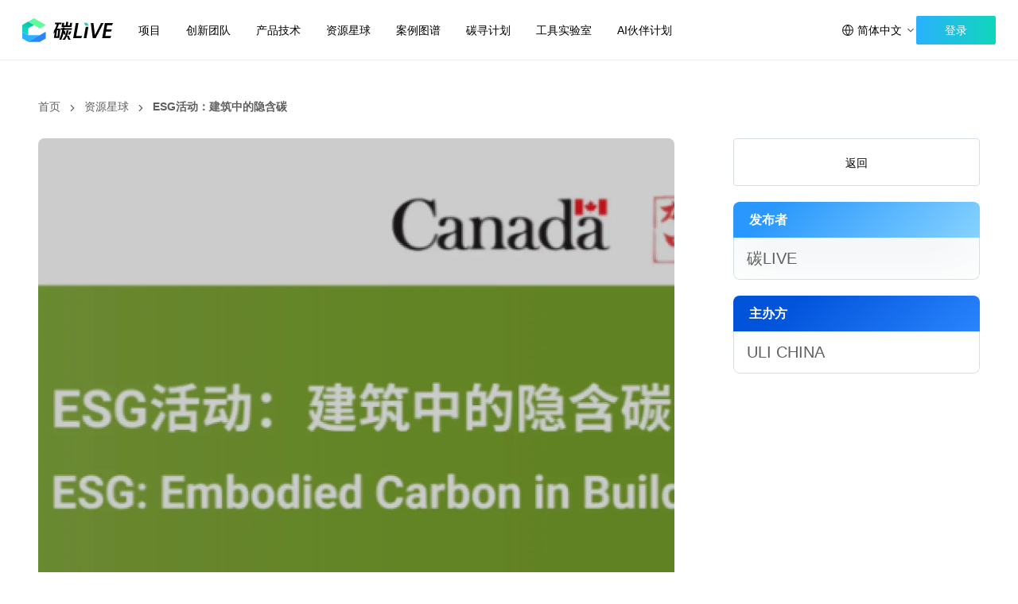

--- FILE ---
content_type: text/html; charset=utf-8
request_url: https://tanlive.com/zh/programs/detail/wybj04xd809o
body_size: 23164
content:
<!DOCTYPE html><html lang="zh" dir="ltr"><head><meta charSet="utf-8"/><meta name="viewport" content="width=device-width,maximum-scale=1,minimum-scale=1,initial-scale=1,user-scalable=no"/><meta name="viewport" content="width=device-width, initial-scale=1"/><link rel="preload" as="image" href="https://file.tanlive.com/all-assets-next/qrcode.jpg?imageMogr2/thumbnail/200x200/ignore-error/1"/><link rel="stylesheet" href="https://file.tanlive.com/tanlive-next/tanlive/_next/static/css/5619af7941d3c638.css" data-precedence="next"/><link rel="stylesheet" href="https://file.tanlive.com/tanlive-next/tanlive/_next/static/css/8672ebd0398190ad.css" data-precedence="next"/><link rel="stylesheet" href="https://file.tanlive.com/tanlive-next/tanlive/_next/static/css/baf9a92c3589df4a.css" data-precedence="next"/><link rel="stylesheet" href="https://file.tanlive.com/tanlive-next/tanlive/_next/static/css/7579647851a81371.css" data-precedence="next"/><link rel="preload" as="script" fetchPriority="low" href="https://file.tanlive.com/tanlive-next/tanlive/_next/static/chunks/webpack-afe0f00653f4a144.js"/><script src="https://file.tanlive.com/tanlive-next/tanlive/_next/static/chunks/46f1fb0d-a62348f03b44b0d5.js" async=""></script><script src="https://file.tanlive.com/tanlive-next/tanlive/_next/static/chunks/65-38a538702e80ce69.js" async=""></script><script src="https://file.tanlive.com/tanlive-next/tanlive/_next/static/chunks/main-app-87482c03b7d830e1.js" async=""></script><script src="https://file.tanlive.com/tanlive-next/tanlive/_next/static/chunks/496-ff4361ef48f27b46.js" async=""></script><script src="https://file.tanlive.com/tanlive-next/tanlive/_next/static/chunks/807-980edf357f8f3055.js" async=""></script><script src="https://file.tanlive.com/tanlive-next/tanlive/_next/static/chunks/672-cc172cdd74f6820e.js" async=""></script><script src="https://file.tanlive.com/tanlive-next/tanlive/_next/static/chunks/app/%5Blocale%5D/layout-b940e8e255475e79.js" async=""></script><script src="https://file.tanlive.com/tanlive-next/tanlive/_next/static/chunks/005dfded-4fda1907b634a357.js" async=""></script><script src="https://file.tanlive.com/tanlive-next/tanlive/_next/static/chunks/fe56b05f-7e9bcc2505e1f503.js" async=""></script><script src="https://file.tanlive.com/tanlive-next/tanlive/_next/static/chunks/411-e4f0a91d735f68fe.js" async=""></script><script src="https://file.tanlive.com/tanlive-next/tanlive/_next/static/chunks/666-332c3630efadbf34.js" async=""></script><script src="https://file.tanlive.com/tanlive-next/tanlive/_next/static/chunks/35-040ead18d102cd4b.js" async=""></script><script src="https://file.tanlive.com/tanlive-next/tanlive/_next/static/chunks/app/%5Blocale%5D/programs/detail/%5Bid%5D/page-c885b5ca5da4bfcc.js" async=""></script><link rel="preload" href="https://tam.cdn-go.cn/aegis-sdk/latest/aegis.min.js?max_age=7200" as="script"/><link rel="icon" href="/favicon.ico"/><meta name="theme-color" content="#fff"/><script>(self.__next_s=self.__next_s||[]).push(["https://tam.cdn-go.cn/aegis-sdk/latest/aegis.min.js?max_age=7200",{}])</script><title>ESG活动：建筑中的隐含碳 资源星球 | 碳LIVE </title><meta name="description" content="ESG：Embodied Carbon in Building"/><meta name="keywords" content="活动 | Climate tech programs"/><meta name="robots" content="index, follow"/><meta name="googlebot" content="index, follow"/><meta name="baidu-site-verification" content="code-Hu085qTfnF"/><meta name="google-site-verification" content="sgc7nMepqJYA1JdxZ1vTuPXiyR5imTd_cfuHnzikR38"/><link rel="alternate" hrefLang="x-default" href="https://tanlive.com/programs/detail/wybj04xd809o"/><link rel="alternate" hrefLang="en" href="https://tanlive.com/programs/detail/wybj04xd809o"/><link rel="alternate" hrefLang="zh" href="https://tanlive.com/zh/programs/detail/wybj04xd809o"/><meta property="og:title" content="ESG活动：建筑中的隐含碳 资源星球 | 碳LIVE "/><meta property="og:description" content="ESG：Embodied Carbon in Building"/><meta property="og:image" content="https://file.tanlive.com/resource/4n83yxwbvrp5/7d8d44376cc777a741af16be167beeff.png?imageMogr2/thumbnail/200x/ignore-error/1"/><meta name="twitter:card" content="summary_large_image"/><meta name="twitter:title" content="ESG活动：建筑中的隐含碳 资源星球 | 碳LIVE "/><meta name="twitter:description" content="ESG：Embodied Carbon in Building"/><meta name="twitter:image" content="https://file.tanlive.com/resource/4n83yxwbvrp5/7d8d44376cc777a741af16be167beeff.png?imageMogr2/thumbnail/200x/ignore-error/1"/><script>document.querySelectorAll('body link[rel="icon"], body link[rel="apple-touch-icon"]').forEach(el => document.head.appendChild(el))</script><script src="https://file.tanlive.com/tanlive-next/tanlive/_next/static/chunks/polyfills-42372ed130431b0a.js" noModule=""></script></head><body class="tanlive-wrapper h-full carbon-body   zh-carbon abroad-ip"><!--$--><!--$--><div id="tanlive-inner-wrapper" class="tanlive-inner-wrapper min-h-screen bg-white text-[#606060] header-1-state"><header class="carbon-link-layout-header fixed bg-white top-0  w-full h-16 min-[1200px]:h-[76px] transition-transform tanlive-/programs/detail/wybj04xd809o-false-1-2 un-transparent-wrapper translate-y-0 z-[99]"><div class="carbon-header-item h-full flex items-center justify-between border-b mx-auto px-5 min-[1200px]:px-7 border-[#ecf0f4]"><div class="flex items-center justify-start /programs/detail/wybj04xd809o tanlive"><a class="inline-flex items-center" href="/"><div class="inline-block w-[100px] min-[1200px]:w-[114px]   mr-2 md:mr-3 xl:mr-4"><svg width="114" height="30" viewBox="0 0 114 30" fill="none" xmlns="http://www.w3.org/2000/svg" class="w-full"><path fill-rule="evenodd" clip-rule="evenodd" d="M14.7724 8.46712L7.38672 4.23416L14.7724 0.00120658V0L14.7734 0.000603288L14.7745 0V0.00120658L22.1602 4.23416L22.1594 4.23457L22.1602 4.23498L22.1612 4.23437V4.23558L29.5469 8.46853L22.1612 12.7015V12.7027L22.1602 12.7021L22.1591 12.7027V12.7015L14.7734 8.46853L14.7741 8.46813L14.7734 8.46772L14.7724 8.46832V8.46712ZM14.7745 8.46711V8.46793L22.1591 4.23558V4.23476L14.7745 8.46711Z" fill="#5DFC9F"></path><path fill-rule="evenodd" clip-rule="evenodd" d="M7.38957 12.7027L14.7773 8.46853L7.38957 4.23438L7.38957 12.7027ZM0.00142629 8.46936L0 8.46854L7.38777 4.23438L7.38777 12.702L7.3892 12.7028L0.00142461 16.937L0.00142629 8.46936ZM7.38814 21.1718L0.000373261 16.9376L7.38815 12.7034L7.38814 21.1718Z" fill="url(#paint0_linear_25491_17692)"></path><path fill-rule="evenodd" clip-rule="evenodd" d="M0.00142591 16.9375L0.00142436 25.4053L0 25.4061L7.38777 29.6403L7.38777 21.1725L7.3892 21.1717L0.00142591 16.9375ZM7.38957 29.6403L14.7773 25.4061L7.38957 21.172L7.38957 29.6403ZM22.1618 21.172L14.7784 25.4063L7.39062 21.172L22.1618 21.172Z" fill="#29B1FD"></path><path fill-rule="evenodd" clip-rule="evenodd" d="M29.5508 25.4044L29.5533 25.4058V25.4031L29.5547 25.4022L29.5533 25.4014L29.5533 16.9375L22.1693 21.1695L22.1669 21.1681V21.1708L22.1655 21.1717L22.1669 21.1725L22.1669 29.6364L29.5508 25.4044ZM22.1651 29.6364L14.7773 25.4022L22.1651 21.1681L22.1651 29.6364ZM7.39062 29.6405L14.7771 25.4064L22.1648 29.6405H7.39062Z" fill="#2984FD"></path><path d="M61.9723 11.0055L62.7001 5.64936H60.2156L59.7137 8.93778H57.179L57.7813 4.57812H55.2466L54.6444 8.93778H52.3104L52.7622 5.64936H50.2275L49.3742 11.0055H61.9723ZM46.5886 24.8568L47.6928 15.0164C47.8685 13.4718 47.7179 13.0234 46.162 13.0234H43.8281C44.9072 11.0055 45.6099 9.162 45.9612 7.59252H49.1986L49.4997 5.47497H41.3436L41.0424 7.59252H43.3262C42.6737 10.5322 41.6447 13.0234 39.8128 15.6641L39.3359 19.4757C39.888 18.8529 40.39 18.2301 40.8668 17.6073L39.7877 24.8568H46.5886ZM53.3394 11.4788H50.7796C50.7294 11.8276 50.6792 12.1515 50.6541 12.4504H48.4206L48.1195 14.568H50.2777C49.3742 19.1269 48.1947 22.7891 46.3878 26.9992H49.1484C50.2777 24.2589 51.2564 21.2694 52.0093 18.2052C52.1348 19.0273 52.2603 19.8245 52.4359 20.5968H54.5189C53.6907 22.7392 52.3857 24.9315 50.3028 26.9992H53.6405C54.6193 25.6789 55.4976 24.1094 56.2254 22.3905C56.7022 23.8852 57.2794 25.4049 57.9319 26.9992H60.8179C59.8141 25.1557 58.9859 23.4368 58.3836 21.942H56.4011C57.2543 19.8743 57.8817 17.5824 58.233 15.1908H55.6984C55.5729 16.7603 55.2717 18.4792 54.6444 20.248C54.3432 18.828 54.0671 17.5824 53.8664 16.262H52.461C52.5865 15.689 52.712 15.141 52.8124 14.568H62.2484L62.5244 12.4504H53.1888L53.3394 11.4788ZM45.1582 15.415L44.2798 22.7392H42.6737L43.6775 15.0662H44.8821C45.1582 15.0662 45.1832 15.1659 45.1582 15.415ZM59.8894 20.5968C60.5419 19.3013 61.2445 17.8066 61.7966 16.4115H59.3875C58.8855 17.7318 58.2832 19.1269 57.4802 20.5968H59.8894Z" fill="black"></path><path d="M67.8698 22.1912L70.7056 6.09778H67.3428L64.0051 24.9564H74.1689L75.3233 22.1912H67.8698Z" fill="black"></path><path d="M77.2415 24.9564H80.6294L83.1894 10.6758H79.8265L77.2415 24.9564Z" fill="black"></path><path d="M99.025 6.09778L91.3206 21.1448L89.5388 6.09778H86.2011L88.5601 24.9564H92.3746L102.162 6.09778H99.025Z" fill="black"></path><path d="M112.869 8.78831L113.998 6.09778H103.859L100.521 24.9564H110.735L111.89 22.1912H104.386L105.34 16.6855H111.542L112.621 14.0697H105.817L106.745 8.78831H112.869Z" fill="black"></path><path d="M77.5898 5.78906H81.5237L83.4228 9.15552H79.4211L77.5898 5.78906Z" fill="#10D6BC"></path><defs><linearGradient id="paint0_linear_25491_17692" x1="11.8777" y1="6.13648" x2="8.24961" y2="15.6315" gradientUnits="userSpaceOnUse"><stop stop-color="#08C0A8"></stop><stop offset="1" stop-color="#10D6BC"></stop></linearGradient></defs></svg></div></a><nav class="menu-header-wrapper flex-shrink-0 hidden ml-4 min-[1200px]:flex"><div class="relative mm:mx-4 2xl:mx-6 min-w-[24px]  items-center h-[50px] hidden md:flex first-of-type:ml-0  "><a id="tanlive-tab-0" href="/projects" class="tab text-center text-sm text-black">项目</a></div><div class="relative mm:mx-4 2xl:mx-6 min-w-[24px]  items-center h-[50px] hidden md:flex first-of-type:ml-0  "><a id="tanlive-tab-1" href="/innovators" class="tab text-center text-sm text-black">创新团队</a></div><div class="relative mm:mx-4 2xl:mx-6 min-w-[24px]  items-center h-[50px] hidden md:flex first-of-type:ml-0  "><a id="tanlive-tab-2" href="/solutions" class="tab text-center text-sm text-black">产品技术</a></div><div class="relative mm:mx-4 2xl:mx-6 min-w-[24px]  items-center h-[50px] hidden md:flex first-of-type:ml-0  "><a id="tanlive-tab-3" href="/programs" class="tab text-center text-sm text-black">资源星球</a></div><div class="relative mm:mx-4 2xl:mx-6 min-w-[24px]  items-center h-[50px] hidden md:flex first-of-type:ml-0  "><a id="tanlive-tab-4" href="/knowledge" class="tab text-center text-sm text-black">案例图谱</a></div><div class="relative mm:mx-4 2xl:mx-6 min-w-[24px]  items-center h-[50px] hidden md:flex first-of-type:ml-0  "><a id="tanlive-tab-5" href="https://carbonxprogram.com?lang=zh" class="tab text-center text-sm text-black">碳寻计划</a></div><div class="relative mm:mx-4 2xl:mx-6 min-w-[24px]  items-center h-[50px] hidden md:flex first-of-type:ml-0  "><a id="tanlive-tab-6" href="/tools" class="tab text-center text-sm text-black">工具实验室</a></div><div class="relative mm:mx-4 2xl:mx-6 min-w-[24px]  items-center h-[50px] hidden md:flex first-of-type:ml-0  "><a id="tanlive-tab-7" href="/@aipartners" class="tab text-center text-sm text-black">AI伙伴计划</a></div></nav></div><div class="flex items-center gap-2 md:gap-3 min-[1300px]:gap-4 min-[1200px]:relative"><div id="UjgbyJ" class="relative h-[28px] min-[1200px]:hidden" type="button" aria-haspopup="menu" aria-expanded="false" data-state="closed"><svg xmlns="http://www.w3.org/2000/svg" width="28" height="28" viewBox="0 0 28 28" fill="none"><path d="M9.296 12.7793H10.544V19.2713H9.296V12.7793ZM17.384 19.2113H16.388L16.088 18.0833L17.144 18.1193C17.384 18.1193 17.516 17.9393 17.516 17.6033V12.5033H13.148V11.3633H18.752V17.9393C18.752 18.7793 18.296 19.2113 17.384 19.2113ZM11.72 13.2593H16.316V17.9873H11.72V13.2593ZM15.152 16.9553V16.0913H12.908V16.9553H15.152ZM12.908 15.1073H15.152V14.2673H12.908V15.1073ZM10.844 10.8713C11.468 11.4353 11.948 11.9273 12.284 12.3593L11.36 12.9953C11 12.5393 10.532 12.0113 9.932 11.4353L10.844 10.8713ZM10.508 9.98333C10.22 10.4633 9.908 10.9073 9.56 11.3153L8.504 10.6313C9.224 9.83933 9.728 8.99933 10.028 8.11133L11.228 8.37533C11.156 8.55533 11.096 8.72333 11.036 8.89133H13.928V9.98333H12.428C12.668 10.3193 12.86 10.6313 13.004 10.9313L11.9 11.3513C11.684 10.8713 11.42 10.4153 11.132 9.98333H10.508ZM15.62 9.98333C15.404 10.4033 15.152 10.7873 14.888 11.1473L13.832 10.4633C14.42 9.73133 14.828 8.95133 15.068 8.12333L16.256 8.38733C16.196 8.55533 16.136 8.72333 16.088 8.89133H19.4V9.98333H17.684C17.9 10.2833 18.068 10.5713 18.212 10.8353L17.108 11.2553C16.892 10.8233 16.652 10.3913 16.376 9.98333H15.62Z" fill="#000"></path><path d="M14 1.75C20.6688 1.75 26.0752 7.15636 26.0752 13.8252V14.1748C26.0752 20.8436 20.6688 26.25 14 26.25C7.33138 26.2498 1.9248 20.8435 1.9248 14.1748V13.8252C1.9248 7.15646 7.3313 1.75016 14 1.75ZM15.6289 3.62793C16.6231 4.95482 17.399 6.39304 17.9629 7.89258H17.4951L17.5791 7.6582L15.792 7.26074C15.3084 6.25326 14.7128 5.2853 14 4.37988C13.2215 5.36871 12.5802 6.43066 12.0752 7.53906L10.333 7.15527C10.8631 5.92153 11.541 4.73583 12.3711 3.62793C7.66807 4.37342 4.02165 8.29422 3.69824 13.125H8.2959V14.875H3.69824C4.02165 19.7058 7.66807 23.6266 12.3711 24.3721C11.4134 23.0939 10.658 21.7125 10.0996 20.2725H11.5439V19.1299C12.0977 20.7211 12.9148 22.2417 14 23.6201C14.8362 22.558 15.5125 21.4108 16.0332 20.2129H17.3838C17.5684 20.2129 17.7559 20.1969 17.9414 20.165C17.3793 21.6438 16.6104 23.0622 15.6289 24.3721C20.3322 23.6268 23.9783 19.706 24.3018 14.875H19.752V13.125H24.3018C23.9783 8.29403 20.3322 4.37319 15.6289 3.62793ZM10.5439 12.7803V19.2725H9.74512C9.56535 18.7081 9.41641 18.1363 9.2959 17.5596V12.7803H10.5439ZM18.752 11.3643V17.3291C18.6466 17.8695 18.5136 18.4052 18.3564 18.9355C18.1297 19.1185 17.8061 19.2129 17.3838 19.2129H16.4268C16.5561 18.8479 16.6712 18.4793 16.7725 18.1074L17.1436 18.1201C17.2091 18.1201 17.2675 18.1074 17.3164 18.0811C17.4465 18.0108 17.5156 17.8486 17.5156 17.6045V12.5049H17.2529C17.2163 12.1233 17.1653 11.7428 17.1006 11.3643H18.752ZM16.3164 13.2607V14.875H15.1523V14.2686H12.9082V14.875H11.7197V13.2607H16.3164ZM10.9668 10.9844C10.9679 10.9854 10.9696 10.9863 10.9707 10.9873C10.8853 11.4227 10.8185 11.8608 10.7705 12.3008C10.7587 12.2877 10.7473 12.2739 10.7354 12.2607C10.7075 12.2301 10.679 12.199 10.6504 12.168C10.6156 12.1302 10.58 12.092 10.5439 12.0537C10.4926 11.9992 10.4397 11.9444 10.3857 11.8887C10.3512 11.853 10.3159 11.8164 10.2803 11.7803C10.1694 11.6678 10.0531 11.5531 9.93164 11.4365L10.8438 10.873C10.8853 10.9106 10.9265 10.9475 10.9668 10.9844ZM11.2275 8.37695C11.1556 8.55676 11.0961 8.72474 11.0361 8.89258H11.5361C11.4024 9.27875 11.2841 9.66889 11.1816 10.0625C11.1647 10.0367 11.1489 10.01 11.1318 9.98438H10.5078C10.4728 10.0427 10.438 10.101 10.4023 10.1582C10.1929 10.4939 9.97011 10.8112 9.73047 11.1104C9.67465 11.18 9.61732 11.2487 9.55957 11.3164L9.17676 11.0684C9.2988 10.354 9.46482 9.64573 9.67676 8.94824C9.81458 8.67442 9.93251 8.39592 10.0283 8.1123L11.2275 8.37695ZM18.3057 8.89258C18.4168 9.25398 18.5175 9.61777 18.6045 9.98438H17.6836C17.7766 10.1135 17.8614 10.2405 17.9385 10.3643C18.0404 10.5279 18.1299 10.6866 18.2119 10.8369L17.1084 11.2568C17.0942 11.2285 17.0788 11.2002 17.0645 11.1719C16.9228 10.401 16.7224 9.63913 16.4639 8.89258H18.3057Z" fill="#000" fill-opacity="0.9"></path></svg></div><div class="menu-tab flex-row items-center hidden min-[1200px]:flex flex-shrink-0"><div class="flex items-center cursor-pointer flex-nowrap transition-colors hover:text-[#0FD6BC]" style="color:#000" type="button" aria-haspopup="dialog" aria-expanded="false" aria-controls="radix-«R4chtrmmnb»" data-state="closed"><svg width="28" height="28" viewBox="0 0 28 28" fill="none" xmlns="http://www.w3.org/2000/svg" class="mr-1 inline w-[16px] h-[16px]" theme="#000"><g id="internet"><path id="Union" d="M1.92529 13.825C1.92529 7.15622 7.33136 1.75009 14.0001 1.75C20.669 1.75 26.0753 7.15616 26.0753 13.825V14.175C26.0753 20.8438 20.6691 26.25 14.0003 26.25C7.33154 26.2499 1.92529 20.8438 1.92529 14.175V13.825ZM24.3019 14.875H19.0523C18.8835 18.2332 17.7423 21.5517 15.6288 24.3723C20.3322 23.6271 23.9785 19.706 24.3019 14.875ZM19.0523 13.125H24.3019C23.9785 8.29398 20.3322 4.3729 15.6288 3.6277C17.7423 6.44832 18.8835 9.76678 19.0523 13.125ZM17.2998 13.125C17.126 10.0183 16.0262 6.95369 14.0001 4.38031C11.9741 6.95369 10.8742 10.0183 10.7005 13.125H17.2998ZM8.94799 14.875H3.69865C4.02206 19.7059 7.66823 23.6269 12.3714 24.3722C10.2579 21.5516 9.11678 18.2332 8.94799 14.875ZM8.94799 13.125C9.11677 9.76681 10.2579 6.44837 12.3714 3.62776C7.66823 4.37312 4.02206 8.29411 3.69865 13.125H8.94799ZM17.2998 14.875H10.7005C10.8742 17.9817 11.9741 21.0463 14.0001 23.6197C16.0262 21.0463 17.126 17.9817 17.2998 14.875Z" fill="#000" fill-opacity="0.9"></path></g></svg><span class="text-sm lan-switch-text flex-shrink-0">简体中文</span><svg xmlns="http://www.w3.org/2000/svg" width="14" height="14" viewBox="0 0 14 14" fill="none" class="ml-1 transition-transform duration-300"><path d="M3.09778 5.65199L3.90211 4.84766L6.99995 7.94549L10.0978 4.84766L10.9021 5.65199L6.99995 9.55416L3.09778 5.65199Z" fill="currentColor" fill-opacity="0.6"></path></svg></div></div><div class="flex items-center gap-2 md:gap-3 min-[1300px]:gap-4 flex-shrink-0"><button class="justify-center gap-2 whitespace-nowrap transition-colors focus-visible:outline-none disabled:pointer-events-none disabled:opacity-50 [&amp;_svg]:pointer-events-none [&amp;_svg]:size-4 [&amp;_svg]:shrink-0 bg-white text-black border border-[#d7dee3] hover:bg-[rgba(215,222,227,0.2)] active:bg-[rgba(215,222,227,0.4)] disabled:bg-[rgba(215,222,227,0.8)] disabled:cursor-not-allowed h-9 py-2 px-[16px] hidden min-[1360px]:flex items-center text-xs lg:text-sm rounded-[2px] min-w-[70px] lg:min-w-[100px] font-normal" id="scHrtm">订阅</button><button class="inline-flex items-center justify-center gap-2 whitespace-nowrap transition-colors focus-visible:outline-none disabled:pointer-events-none disabled:opacity-50 [&amp;_svg]:pointer-events-none [&amp;_svg]:size-4 [&amp;_svg]:shrink-0 bg-gradient-to-l from-[#10d6bc] to-[#29b1fd] hover:opacity-80 active:from-[#10c4ac] active:to-[#189ee9] py-2 login-btn h-7 min-[1200px]:h-9 px-5 md:px-[16px] text-white text-xs lg:text-sm rounded-[2px] min-w-[70px] min-[1200px]:min-w-[100px] font-normal" id="pUHOjS">登录</button></div><div class="flex items-center cursor-pointer  min-[1200px]:hidden" type="button" id="radix-«R14htrmmnb»" aria-haspopup="menu" aria-expanded="false" data-state="closed"><svg xmlns="http://www.w3.org/2000/svg" width="26" height="26" viewBox="0 0 26 26" fill="none" id="menu-icon" class="h-[28px] w-[28px] transition-all ml-1"><path fill-rule="evenodd" clip-rule="evenodd" d="M3 4H23V6H3V4ZM3 12H23V14H3V12ZM23 20H3V22H23V20Z" fill="#000"></path></svg></div></div></div></header><main class="pt-16 min-[1200px]:pt-[76px] bg-white min-h-[calc(100vh-344px)]"><div class="carbon-resource-detail"><!--$!--><template data-dgst="BAILOUT_TO_CLIENT_SIDE_RENDERING"></template><!--/$--><div class="center-box pt-8 lg:pt-12 relative pb-[60px] w-full px-5 xl:px-12 xld:max-w-[1360px] mx-auto"><nav aria-label="breadcrumb" class="flex flex-wrap top-5 left-0 !mb-[30px] min-w-0  text-sm  w-full truncate "><a class="transition-colors hover:text-foreground" href="/zh">首页</a><span class="mx-2 inline-flex items-center h-5"><svg xmlns="http://www.w3.org/2000/svg" width="24" height="24" viewBox="0 0 24 24" fill="none" stroke="currentColor" stroke-width="2" stroke-linecap="round" stroke-linejoin="round" class="lucide lucide-chevron-right w-3.5 h-3.5 top-[2px] relative" aria-hidden="true"><path d="m9 18 6-6-6-6"></path></svg></span><a class="hover:text-foreground transition-colors /programs-0" href="/zh/programs">资源星球</a><span class="mx-2 inline-flex items-center h-5"><svg xmlns="http://www.w3.org/2000/svg" width="24" height="24" viewBox="0 0 24 24" fill="none" stroke="currentColor" stroke-width="2" stroke-linecap="round" stroke-linejoin="round" class="lucide lucide-chevron-right w-3.5 h-3.5 top-[2px] relative" aria-hidden="true"><path d="m9 18 6-6-6-6"></path></svg></span><span style="max-width:460px;white-space:nowrap;overflow:hidden;text-overflow:ellipsis;vertical-align:bottom" class="text-foreground font-bold">ESG活动：建筑中的隐含碳</span></nav><div class="flex flex-col gap-5 lg:flex-row justify-between"><div class="detail-panel w-full lg:w-[680px] xl:w-[800px]"><div class="swiper-box w-full aspect-[16/9] relative bg-[#00000005] rounded-lg overflow-hidden"><div class="" style="width:100%;height:100%"><span class="cursor-pointer"><img alt="image" loading="lazy" width="800" height="450" decoding="async" data-nimg="1" class="w-full h-full cursor-pointer select-none" style="color:transparent;object-fit:contain" src="https://file.tanlive.com/resource/4n83yxwbvrp5/7d8d44376cc777a741af16be167beeff.png?imageMogr2/thumbnail/1200x/ignore-error/1"/></span></div></div><div class="content mb-[60px] w-full overflow-hidden"><div class="text-3xl font-semibold mb-3 mt-[24px] truncate">ESG活动：建筑中的隐含碳</div><div class="text-xl leading-[30px] font-normal line-clamp-2 mb-[14px]">ESG：Embodied Carbon in Building</div><div class="time mb-10"><!--$!--><template data-dgst="BAILOUT_TO_CLIENT_SIDE_RENDERING"></template><!--/$--><div class="text-sm text-gray-500">(GMT+8:00) 北京, 重庆, 香港特别行政区, 乌鲁木齐</div></div><div class="custom-shadow btns fixed bottom-0 gap-[10px] md:gap-5  left-0 right-0 z-30 bg-white w-full h-16 lg:h-auto lg:relative lg:mb-10 lg:flex-wrap flex items-center justify-between lg:justify-start lg:shadow-none px-5 lg:px-0"><button class="gap-2 whitespace-nowrap text-sm transition-colors focus-visible:outline-none disabled:pointer-events-none disabled:opacity-50 [&amp;_svg]:pointer-events-none [&amp;_svg]:size-4 [&amp;_svg]:shrink-0 bg-white text-black border border-[#d7dee3] hover:bg-[rgba(215,222,227,0.2)] active:bg-[rgba(215,222,227,0.4)] disabled:bg-[rgba(215,222,227,0.8)] disabled:cursor-not-allowed h-10 min-w-max rounded-[2px] font-normal px-3 mx-0 lg:px-5 w-auto flex lg:hidden justify-center items-center" style="min-width:max-content;width:100%"><span class="mx-1"><svg width="16" height="15" viewBox="0 0 16 15" fill="none" xmlns="http://www.w3.org/2000/svg"><path d="M1.85713 0C0.923691 0 0.166992 0.756702 0.166992 1.69014V13.3099C0.166992 14.2433 0.923693 15 1.85713 15H13.4768C14.4103 15 15.167 14.2433 15.167 13.3099V10.621C15.167 10.271 14.8832 9.9872 14.5332 9.9872C14.1831 9.9872 13.8994 10.271 13.8994 10.621V13.3099C13.8994 13.5432 13.7102 13.7324 13.4768 13.7324H1.85713C1.62377 13.7324 1.43459 13.5432 1.43459 13.3099V1.69014C1.43459 1.45678 1.62377 1.26761 1.85713 1.26761H4.54598C4.89602 1.26761 5.17978 0.983842 5.17978 0.633803C5.17978 0.283763 4.89602 0 4.54598 0H1.85713Z" fill="black"></path><path d="M7.65741 0.633803C7.65741 0.283763 7.94117 0 8.29121 0H13.4769C14.4103 0 15.167 0.756702 15.167 1.69014V6.8758C15.167 7.22584 14.8832 7.5096 14.5332 7.5096C14.1832 7.5096 13.8994 7.22584 13.8994 6.8758V2.16387L6.8668 9.19647C6.61929 9.44399 6.21799 9.44399 5.97047 9.19647C5.72296 8.94896 5.72296 8.54766 5.97047 8.30014L13.003 1.26761H8.29121C7.94117 1.26761 7.65741 0.983842 7.65741 0.633803Z" fill="black"></path></svg></span><span>分享</span></button><button class="justify-center gap-2 whitespace-nowrap text-sm font-normal transition-colors focus-visible:outline-none disabled:pointer-events-none disabled:opacity-50 [&amp;_svg]:pointer-events-none [&amp;_svg]:size-4 [&amp;_svg]:shrink-0 bg-white text-black border border-[#d7dee3] hover:bg-[rgba(215,222,227,0.2)] active:bg-[rgba(215,222,227,0.4)] disabled:bg-[rgba(215,222,227,0.8)] disabled:cursor-not-allowed h-10 px-3 mx-0 rounded-[2px] lg:px-5 flex items-center w-full lg:flex lg:w-auto lg:min-w-[160px]" id="collect-btn"><svg width="16" height="16" viewBox="0 0 16 16" fill="none" xmlns="http://www.w3.org/2000/svg"><path d="M8.45265 2.15764L8.00004 1.19353L7.54743 2.15764L5.8574 5.75761L2.08952 6.33329L1.12756 6.48027L1.80718 7.17675L4.54845 9.98604L3.90053 13.9597L3.73483 14.9759L4.63592 14.4777L8.00004 12.6179L11.3642 14.4777L12.2653 14.9759L12.0996 13.9597L11.4516 9.98604L14.1929 7.17675L14.8725 6.48027L13.9106 6.33329L10.1427 5.75761L8.45265 2.15764Z" stroke="black"></path></svg><span>收藏</span></button><button class="justify-center gap-2 whitespace-nowrap text-sm font-normal transition-colors focus-visible:outline-none disabled:pointer-events-none disabled:opacity-50 [&amp;_svg]:pointer-events-none [&amp;_svg]:size-4 [&amp;_svg]:shrink-0 bg-white text-black border border-[#d7dee3] hover:bg-[rgba(215,222,227,0.2)] active:bg-[rgba(215,222,227,0.4)] disabled:bg-[rgba(215,222,227,0.8)] disabled:cursor-not-allowed h-10 px-3 mx-0 rounded-[2px] lg:px-5 flex items-center w-full lg:flex lg:w-auto lg:min-w-[160px]" id="9CMBVr"><img alt="link" loading="lazy" width="16" height="16" decoding="async" data-nimg="1" class="mx-1" style="color:transparent" src="https://file.tanlive.com/tanlive-next/tanlive/_next/static/media/de-global.6677c10e.png"/><span class="hidden sm:inline-block">前往官网</span></button><!--$!--><template data-dgst="BAILOUT_TO_CLIENT_SIDE_RENDERING"></template><!--/$--></div><div class="line mb-5"><div class="info text-79"><span class="label">资源类型</span></div><div><div class="relative text-xs sm:text-sm py-1 mr-2 px-2 inline-block rounded-sm my-1 card-tag blue " style="padding-right:8px" data-state="closed"><span>活动</span></div></div></div><div class="line mb-5"><div class="info text-79"><span class="label">主办方</span></div><div class="relative ml-[-10px] team-tag-container"><!--$!--><template data-dgst="BAILOUT_TO_CLIENT_SIDE_RENDERING"></template><!--/$--></div></div><div class="line mt-5"><div class="info inline-block mr-16 mb-5 w-full lg:w-[400px]"><span class="label">产品成熟度</span><span class="inline-block w-[150px]">低<!-- --> -<!-- --> <!-- -->较低</span></div></div><div class="clear-both mt-8 mr-2 mb-0"><button class="inline-flex items-center justify-center gap-2 whitespace-nowrap text-sm font-normal transition-colors focus-visible:outline-none disabled:pointer-events-none disabled:opacity-50 [&amp;_svg]:pointer-events-none [&amp;_svg]:size-4 [&amp;_svg]:shrink-0 bg-gradient-to-l from-[#10d6bc] to-[#29b1fd] hover:opacity-80 active:from-[#10c4ac] active:to-[#189ee9] py-2 rounded-[2px] px-12 lg:px-[60px] h-10 lg:h-12" id="H9PopL"><img alt="connect-icon" loading="lazy" width="20" height="20" decoding="async" data-nimg="1" class="inline-block" style="color:transparent" src="https://file.tanlive.com/tanlive-next/tanlive/_next/static/media/connect.93c1ca97.svg"/><span class="text-white text-sm">马上联系</span></button></div></div><div class="mb-[60px]"><div class="relative mb-[30px] "><div class="text-line font-semibold text-lg block md:hidden" style="padding-bottom:16px;border-bottom:1px solid #E5E7EB"><div class="shotline inline-block"></div><span>资源详情</span></div><div class="text-with-line  hidden md:block relative"><span class="inline-block border-b-[2px] border-solid border-[#1dc7d7] font-semibold text-2xl mb-4 pb-4 relative z-10">资源详情</span><div class="off-line w-full absolute bottom-4" style="height:1px;background:#E5E7EB"></div></div></div><div data-color-mode="light" class="wmde-markdown wmde-markdown-color text-sm sm:text-base"><p>ULI中国诚邀您参加即将举办的研讨会，主题涉及评估和减缓建筑领域的隐含碳排放。本次活动将深入探讨设计师和建筑运营商在实现范围 3 排放目标中的关键作用，并旨在促进加拿大创新绿色建筑企业与中国市场的联系建立。本次研讨会得到加拿大领事馆和加中贸易理事会的大力支持，博枫地产赞助，以及城市土地学会(ULI)的协助举办。</p>
<p>我们特别提供中英文同声传译服务，确保所有ULI会员都能充分理解并参与讨论。ULI会员可免费注册参与活动。</p>
<p>如果您有兴趣参加，请在3月6日之前发送邮件至<a href="mailto:Sam.kong@international.gc.ca">Sam.kong@international.gc.ca</a>和<a href="mailto:yifei.liu@international.gc.ca">yifei.liu@international.gc.ca</a> 进行注册。我们期待您的参与，共同推动绿色建筑行业的发展!</p>
<h3 id="议程"><a class="anchor" aria-hidden="true" tabindex="-1" href="#议程"><svg class="octicon octicon-link" viewBox="0 0 16 16" version="1.1" width="16" height="16" aria-hidden="true"><path fill-rule="evenodd" d="M7.775 3.275a.75.75 0 001.06 1.06l1.25-1.25a2 2 0 112.83 2.83l-2.5 2.5a2 2 0 01-2.83 0 .75.75 0 00-1.06 1.06 3.5 3.5 0 004.95 0l2.5-2.5a3.5 3.5 0 00-4.95-4.95l-1.25 1.25zm-4.69 9.64a2 2 0 010-2.83l2.5-2.5a2 2 0 012.83 0 .75.75 0 001.06-1.06 3.5 3.5 0 00-4.95 0l-2.5 2.5a3.5 3.5 0 004.95 4.95l1.25-1.25a.75.75 0 00-1.06-1.06l-1.25 1.25a2 2 0 01-2.83 0z"></path></svg></a>议程</h3>
<p>08:30 AM 签到</p>
<p>08:55 AM 主持人致欢迎词</p>
<p>9:00 AM 开幕致辞</p>
<p>穆大纬先生，加拿大驻沪总领事</p>
<p>9:05 AM 开幕致辞</p>
<p>邵维维，ULI中国代理执行董事</p>
<p>9:15 AM 主题演讲：再生的绿色建筑</p>
<p>Raefer Wallis，GIGA循绿创始人</p>
<p>9:30 AM中国绿色建筑和零碳建筑标准进展</p>
<p>张颖，上海建科院绿色节能与低碳创新研究院院长</p>
<p>9:45 AM COP 28与加拿大绿色建筑倡议</p>
<p>Thomas Mueller，加拿大绿色建筑协会总裁  (在线)</p>
<p>10:00 AM 低隐含碳建筑与水泥</p>
<p>Scott Cumming, 科进集团首席材料工程师 (在线)</p>
<p>10:15 AM 茶歇</p>
<p>10:30 AM 建筑室内装修项目中的隐含碳</p>
<p>Stanton Wong，GIGA循绿合伙人</p>
<p>10:45 AM 建筑物生命周期评估和模型</p>
<p>Anthony Pak，Priopta合伙人及碳领导力论坛全球中心总监</p>
<p>11:00 AM 剩余办公设备捐赠、转售和回收</p>
<p>Wallace Ho，绿色标准公司项目经理 (在线)</p>
<p>11:15 AM 中国城市木结构建筑经验</p>
<p>付维舟，加拿大木业协会执行总裁</p>
<p>11:30 AM 使用再生材料进行地板和墙壁隔音</p>
<p>曾建锋， 雷帝公司中国大客户总监 (Pliteq公司合作伙伴)</p>
<p>11:45 AM 闭幕致辞</p>
<p>博枫地产</p>
<p>11:45 AM – 1:00 PM 午餐交流会</p>
<h2 id="活动报名"><a class="anchor" aria-hidden="true" tabindex="-1" href="#活动报名"><svg class="octicon octicon-link" viewBox="0 0 16 16" version="1.1" width="16" height="16" aria-hidden="true"><path fill-rule="evenodd" d="M7.775 3.275a.75.75 0 001.06 1.06l1.25-1.25a2 2 0 112.83 2.83l-2.5 2.5a2 2 0 01-2.83 0 .75.75 0 00-1.06 1.06 3.5 3.5 0 004.95 0l2.5-2.5a3.5 3.5 0 00-4.95-4.95l-1.25 1.25zm-4.69 9.64a2 2 0 010-2.83l2.5-2.5a2 2 0 012.83 0 .75.75 0 001.06-1.06 3.5 3.5 0 00-4.95 0l-2.5 2.5a3.5 3.5 0 004.95 4.95l1.25-1.25a.75.75 0 00-1.06-1.06l-1.25 1.25a2 2 0 01-2.83 0z"></path></svg></a>活动报名</h2>
<p>本次活动名额有限，先到先得，请在3月6日前邮件联系<a href="mailto:Sam.kong@international.gc.ca">Sam.kong@international.gc.ca</a> 和 <a href="mailto:yifei.liu@international.gc.ca">yifei.liu@international.gc.ca</a> 报名</p>
<h2 id="活动详情"><a class="anchor" aria-hidden="true" tabindex="-1" href="#活动详情"><svg class="octicon octicon-link" viewBox="0 0 16 16" version="1.1" width="16" height="16" aria-hidden="true"><path fill-rule="evenodd" d="M7.775 3.275a.75.75 0 001.06 1.06l1.25-1.25a2 2 0 112.83 2.83l-2.5 2.5a2 2 0 01-2.83 0 .75.75 0 00-1.06 1.06 3.5 3.5 0 004.95 0l2.5-2.5a3.5 3.5 0 00-4.95-4.95l-1.25 1.25zm-4.69 9.64a2 2 0 010-2.83l2.5-2.5a2 2 0 012.83 0 .75.75 0 001.06-1.06 3.5 3.5 0 00-4.95 0l-2.5 2.5a3.5 3.5 0 004.95 4.95l1.25-1.25a.75.75 0 00-1.06-1.06l-1.25 1.25a2 2 0 01-2.83 0z"></path></svg></a>活动详情</h2>
<p>日期：2024年3月12日星期二</p>
<p>时间：8:30 am - 1:00 pm</p>
<p>地点：上海市静安区华山路250号静安昆仑大酒店40楼</p>
<p>费用：ULI会员免费报名</p>
<p>语言：中英文，提供同声传译</p></div></div></div><div id="resource-firm-list" class="firm-list relative overflow-hidden flex-shrink-0"><div class="h-full"><button class="items-center justify-center gap-2 whitespace-nowrap text-sm font-normal transition-colors focus-visible:outline-none disabled:pointer-events-none disabled:opacity-50 [&amp;_svg]:pointer-events-none [&amp;_svg]:size-4 [&amp;_svg]:shrink-0 bg-white text-black border border-[#d7dee3] hover:bg-[rgba(215,222,227,0.2)] active:bg-[rgba(215,222,227,0.4)] disabled:bg-[rgba(215,222,227,0.8)] disabled:cursor-not-allowed mb-5 relative mx-auto h-[60px] w-full px-[30px] py-0 min-w-[100px] leading-[60px] rounded hidden lg:block">返回</button><div id="8pcPro" class="firm-card w-full lg:w-[310px] cursor-pointer hover"><div class="header relative px-5 fabu">发布者</div><div class="text-xl !py-3 !px-4 content">碳LIVE</div></div><div id="8pcPro" class="firm-card w-full lg:w-[310px] "><div class="header relative px-5 zhuban">主办方</div><div class="text-xl !py-3 !px-4 content">ULI CHINA</div></div></div></div></div></div><div class="w-full p-5"><div class="w-full"></div></div><div class="w-full bg-[#FAFAFC]"><div class="p-5 w-full px-5 xl:px-12 xld:max-w-[1360px] mx-auto bottom-panel lg:text-right text-center"><div id="RQKtls" class="inline-block cursor-pointer py-1 h-auto w-[84px]  rounded-sm text-center hover:bg-[#F3F3F3] active:text-black active:bg-[#F3F3F3]"><svg class="inline-block" width="16" height="16" viewBox="0 0 16 16" fill="none" xmlns="http://www.w3.org/2000/svg"><mask id="mask0_5109_14807" maskUnits="userSpaceOnUse" x="0" y="0" width="16" height="16"><rect width="16" height="16" fill="#D9D9D9"></rect></mask><g mask="url(#mask0_5109_14807)"><path d="M8 1.95864L14.9025 13.25L1.09745 13.25L8 1.95864Z" stroke="#606060"></path><rect x="7.5" y="5.5" width="1" height="4.5" rx="0.5" fill="#606060"></rect><rect x="7.5" y="10.5" width="1" height="1" rx="0.5" fill="#606060"></rect></g></svg><span class="text-sm font-normal mx-1 text-[#606060] relative">举报</span></div></div></div></div></main><footer class="carbon-link-layout-footer h-auto pt-12 pb-12 lg:pb-6 px-7 lg:px-[112px] flex flex-col items-center lg:items-start footer-warpper"><div class="w-full flex flex-col lg:flex-row lg:justify-between pb-5"><div><div class="mb-9  mx-auto lg:mx-0"><div class="cursor-pointer"><svg width="114" height="30" viewBox="0 0 114 30" fill="none" xmlns="http://www.w3.org/2000/svg"><path fill-rule="evenodd" clip-rule="evenodd" d="M14.7724 8.46712L7.38672 4.23416L14.7724 0.00120658V0L14.7734 0.000603288L14.7745 0V0.00120658L22.1602 4.23416L22.1594 4.23457L22.1602 4.23498L22.1612 4.23437V4.23558L29.5469 8.46853L22.1612 12.7015V12.7027L22.1602 12.7021L22.1591 12.7027V12.7015L14.7734 8.46853L14.7741 8.46813L14.7734 8.46772L14.7724 8.46832V8.46712ZM14.7745 8.46711V8.46793L22.1591 4.23558V4.23476L14.7745 8.46711Z" fill="#5DFC9F"></path><path fill-rule="evenodd" clip-rule="evenodd" d="M7.38957 12.7027L14.7773 8.46853L7.38957 4.23438L7.38957 12.7027ZM0.00142629 8.46936L0 8.46854L7.38777 4.23438L7.38777 12.702L7.3892 12.7028L0.00142461 16.937L0.00142629 8.46936ZM7.38814 21.1718L0.000373261 16.9376L7.38815 12.7034L7.38814 21.1718Z" fill="url(#paint0_linear_25491_17692)"></path><path fill-rule="evenodd" clip-rule="evenodd" d="M0.00142591 16.9375L0.00142436 25.4053L0 25.4061L7.38777 29.6403L7.38777 21.1725L7.3892 21.1717L0.00142591 16.9375ZM7.38957 29.6403L14.7773 25.4061L7.38957 21.172L7.38957 29.6403ZM22.1618 21.172L14.7784 25.4063L7.39062 21.172L22.1618 21.172Z" fill="#29B1FD"></path><path fill-rule="evenodd" clip-rule="evenodd" d="M29.5508 25.4044L29.5533 25.4058V25.4031L29.5547 25.4022L29.5533 25.4014L29.5533 16.9375L22.1693 21.1695L22.1669 21.1681V21.1708L22.1655 21.1717L22.1669 21.1725L22.1669 29.6364L29.5508 25.4044ZM22.1651 29.6364L14.7773 25.4022L22.1651 21.1681L22.1651 29.6364ZM7.39062 29.6405L14.7771 25.4064L22.1648 29.6405H7.39062Z" fill="#2984FD"></path><path d="M61.9723 11.0055L62.7001 5.64936H60.2156L59.7137 8.93778H57.179L57.7813 4.57812H55.2466L54.6444 8.93778H52.3104L52.7622 5.64936H50.2275L49.3742 11.0055H61.9723ZM46.5886 24.8568L47.6928 15.0164C47.8685 13.4718 47.7179 13.0234 46.162 13.0234H43.8281C44.9072 11.0055 45.6099 9.162 45.9612 7.59252H49.1986L49.4997 5.47497H41.3436L41.0424 7.59252H43.3262C42.6737 10.5322 41.6447 13.0234 39.8128 15.6641L39.3359 19.4757C39.888 18.8529 40.39 18.2301 40.8668 17.6073L39.7877 24.8568H46.5886ZM53.3394 11.4788H50.7796C50.7294 11.8276 50.6792 12.1515 50.6541 12.4504H48.4206L48.1195 14.568H50.2777C49.3742 19.1269 48.1947 22.7891 46.3878 26.9992H49.1484C50.2777 24.2589 51.2564 21.2694 52.0093 18.2052C52.1348 19.0273 52.2603 19.8245 52.4359 20.5968H54.5189C53.6907 22.7392 52.3857 24.9315 50.3028 26.9992H53.6405C54.6193 25.6789 55.4976 24.1094 56.2254 22.3905C56.7022 23.8852 57.2794 25.4049 57.9319 26.9992H60.8179C59.8141 25.1557 58.9859 23.4368 58.3836 21.942H56.4011C57.2543 19.8743 57.8817 17.5824 58.233 15.1908H55.6984C55.5729 16.7603 55.2717 18.4792 54.6444 20.248C54.3432 18.828 54.0671 17.5824 53.8664 16.262H52.461C52.5865 15.689 52.712 15.141 52.8124 14.568H62.2484L62.5244 12.4504H53.1888L53.3394 11.4788ZM45.1582 15.415L44.2798 22.7392H42.6737L43.6775 15.0662H44.8821C45.1582 15.0662 45.1832 15.1659 45.1582 15.415ZM59.8894 20.5968C60.5419 19.3013 61.2445 17.8066 61.7966 16.4115H59.3875C58.8855 17.7318 58.2832 19.1269 57.4802 20.5968H59.8894Z" fill="black"></path><path d="M67.8698 22.1912L70.7056 6.09778H67.3428L64.0051 24.9564H74.1689L75.3233 22.1912H67.8698Z" fill="black"></path><path d="M77.2415 24.9564H80.6294L83.1894 10.6758H79.8265L77.2415 24.9564Z" fill="black"></path><path d="M99.025 6.09778L91.3206 21.1448L89.5388 6.09778H86.2011L88.5601 24.9564H92.3746L102.162 6.09778H99.025Z" fill="black"></path><path d="M112.869 8.78831L113.998 6.09778H103.859L100.521 24.9564H110.735L111.89 22.1912H104.386L105.34 16.6855H111.542L112.621 14.0697H105.817L106.745 8.78831H112.869Z" fill="black"></path><path d="M77.5898 5.78906H81.5237L83.4228 9.15552H79.4211L77.5898 5.78906Z" fill="#10D6BC"></path><defs><linearGradient id="paint0_linear_25491_17692" x1="11.8777" y1="6.13648" x2="8.24961" y2="15.6315" gradientUnits="userSpaceOnUse"><stop stop-color="#08C0A8"></stop><stop offset="1" stop-color="#10D6BC"></stop></linearGradient></defs></svg></div></div><div class="w-full flex flex-wrap items-center justify-center lg:justify-start lg:flex-start text-center lg:text-left"><div id="/projects" class="block cursor-pointer hover:underline w-1/4 min-w-[70px] md:w-1/6 mb-8 lg:mb-4 lg:w-auto text-sm lg:mr-12 text-[#606060] capitalize">项目</div><a id="kc7zYF-创新团队" class="block hover:underline w-1/4 min-w-[70px] md:w-1/6 mb-8 lg:mb-4 lg:w-auto text-sm lg:mr-12 text-[#606060] capitalize" target="_blank" href="https://tanlive.com/zh/innovators">创新团队</a><a id="kc7zYF-产品技术" class="block hover:underline w-1/4 min-w-[70px] md:w-1/6 mb-8 lg:mb-4 lg:w-auto text-sm lg:mr-12 text-[#606060] capitalize" target="_blank" href="https://tanlive.com/zh/solutions">产品技术</a><a id="kc7zYF-资源星球" class="block hover:underline w-1/4 min-w-[70px] md:w-1/6 mb-8 lg:mb-4 lg:w-auto text-sm lg:mr-12 text-[#606060] capitalize" target="_blank" href="https://tanlive.com/zh/programs">资源星球</a><a id="kc7zYF-案例图谱" class="block hover:underline w-1/4 min-w-[70px] md:w-1/6 mb-8 lg:mb-4 lg:w-auto text-sm lg:mr-12 text-[#606060] capitalize" target="_blank" href="https://tanlive.com/zh/knowledge">案例图谱</a><a id="kc7zYF-工具实验室" class="block hover:underline w-1/4 min-w-[70px] md:w-1/6 mb-8 lg:mb-4 lg:w-auto text-sm lg:mr-12 text-[#606060] capitalize" target="_blank" href="https://tanlive.com/zh/tools">工具实验室</a><div id="https://carbonxprogram.com?lang=zh" class="block cursor-pointer hover:underline w-1/4 min-w-[70px] md:w-1/6 mb-8 lg:mb-4 lg:w-auto text-sm lg:mr-12 text-[#606060] capitalize">碳寻计划</div><a id="kc7zYF-关于我们" class="block hover:underline w-1/4 min-w-[70px] md:w-1/6 mb-8 lg:mb-4 lg:w-auto text-sm lg:mr-12 text-[#606060] capitalize" target="_blank" href="https://tanlive.com/zh/about">关于我们</a><a id="kc7zYF-帮助中心" class="block hover:underline w-1/4 min-w-[70px] md:w-1/6 mb-8 lg:mb-4 lg:w-auto text-sm lg:mr-12 text-[#606060] capitalize" target="_blank" href="https://tanlive.com/zh/help?srcId=187">帮助中心</a><a id="kc7zYF-站点地图" class="block hover:underline w-1/4 min-w-[70px] md:w-1/6 mb-8 lg:mb-4 lg:w-auto text-sm lg:mr-12 text-[#606060] capitalize" target="_blank" href="https://tanlive.com/zh/sitemap">站点地图</a><a id="kc7zYF-隐私声明" class="block hover:underline w-1/4 min-w-[70px] md:w-1/6 mb-8 lg:mb-4 lg:w-auto text-sm lg:mr-12 text-[#606060] capitalize" target="_blank" href="https://tanlive.com/zh/help?srcId=184&amp;expandedIds=184&amp;lang=zh">隐私声明</a><div id="/" class="block cursor-pointer hover:underline w-1/4 min-w-[70px] md:w-1/6 mb-8 lg:mb-4 lg:w-auto text-sm lg:mr-12 text-[#606060] capitalize">Cookie偏好</div></div></div><div class="mb-12 text-center lg:mb-0 min-w-[164px] flex-shrink-0 sm:min-w-[320px]"><div class="flex flex-col justify-center items-center lg:items-start relative min-w-[100%] lg:max-w-[358px]" style="color:rgba(96,96,96,1)"><div class="text-sm text-[#181818] mb-6 text-center lg:text-left hidden lg:block">技术联络</div><div class="h-0.5 w-full bg-white mb-6 lg:hidden"></div><div class="mb-4 text-sm text-center lg:mb-0"><span>邮箱：info@tanlive.com</span></div><div class="flex flex-col justify-center items-center lg:absolute right-0 bottom-0"><img alt="qrcode" width="100" height="100" decoding="async" data-nimg="1" class="h-[100px] block w-[100px] object-cover" style="color:transparent" src="https://file.tanlive.com/all-assets-next/qrcode.jpg?imageMogr2/thumbnail/200x200/ignore-error/1"/><div class="text-sm mt-2">微信公众号</div></div><div class="flex md:hidden flex-col md:flex-row min-w-[194px] md:min-w-[400]"><button class="inline-flex items-center justify-center gap-2 whitespace-nowrap text-sm font-normal transition-colors focus-visible:outline-none disabled:pointer-events-none disabled:opacity-50 [&amp;_svg]:pointer-events-none [&amp;_svg]:size-4 [&amp;_svg]:shrink-0 bg-gradient-to-l from-[#10d6bc] to-[#29b1fd] hover:opacity-80 active:from-[#10c4ac] active:to-[#189ee9] h-10 px-8 rounded mt-4 text-white">在线联系</button><button class="inline-flex items-center justify-center gap-2 whitespace-nowrap text-sm font-normal transition-colors focus-visible:outline-none disabled:pointer-events-none disabled:opacity-50 [&amp;_svg]:pointer-events-none [&amp;_svg]:size-4 [&amp;_svg]:shrink-0 bg-white border border-[#d7dee3] hover:bg-[rgba(215,222,227,0.2)] active:bg-[rgba(215,222,227,0.4)] disabled:bg-[rgba(215,222,227,0.8)] disabled:cursor-not-allowed h-10 px-8 rounded mt-4 text-black">我要留言</button></div><div class="hidden md:flex flex-col w-[194px]"><button class="inline-flex items-center justify-center gap-2 whitespace-nowrap text-sm font-normal transition-colors focus-visible:outline-none disabled:pointer-events-none disabled:opacity-50 [&amp;_svg]:pointer-events-none [&amp;_svg]:size-4 [&amp;_svg]:shrink-0 bg-gradient-to-l from-[#10d6bc] to-[#29b1fd] hover:opacity-80 active:from-[#10c4ac] active:to-[#189ee9] h-10 px-8 rounded mt-4 text-white" data-state="closed">在线联系</button><button class="inline-flex items-center justify-center gap-2 whitespace-nowrap text-sm font-normal transition-colors focus-visible:outline-none disabled:pointer-events-none disabled:opacity-50 [&amp;_svg]:pointer-events-none [&amp;_svg]:size-4 [&amp;_svg]:shrink-0 bg-white border border-[#d7dee3] hover:bg-[rgba(215,222,227,0.2)] active:bg-[rgba(215,222,227,0.4)] disabled:bg-[rgba(215,222,227,0.8)] disabled:cursor-not-allowed h-10 px-8 rounded mt-4 text-black">我要留言</button></div></div></div></div><div class="h-0.5 w-full bg-white mb-6 hidden lg:block"></div><div class="text-sm text-center lg:text-left w-272 lg:w-auto leading-5 font-normal mb-8 lg:mb-2" style="color:#606060;padding-bottom:0"><div><span>© 2026 tanlive.com 版权所有</span><span class="inline-block ml-1"><a id="dQ7DUM" class="hover:underline" href="https://beian.miit.gov.cn/" rel="noreferrer" target="_blank">粤B2-20090059-1538</a></span><span class="inline-block ml-2"><img alt="police" loading="lazy" width="20" height="20" decoding="async" data-nimg="1" class="w-5 h-5 align-sub inline-block" style="color:transparent" src="https://file.tanlive.com/all-assets-next/police.png"/><a id="L3MCv2" class="hover:underline" href="http://www.beian.gov.cn/portal/registerSystemInfo?recordcode=44030502009628">粤公网安备 44030502009628号</a></span></div><div>电话：+86-10-62671188 ext. 639216<!-- -->  <br class="lg:hidden"/>地址： 深圳市南山区海天二路33号</div></div></footer></div><!--/$--><!--/$--><!--$--><!--/$--><!--$--><!--/$--><section aria-label="Notifications alt+T" tabindex="-1" aria-live="polite" aria-relevant="additions text" aria-atomic="false"></section><script src="https://file.tanlive.com/tanlive-next/tanlive/_next/static/chunks/webpack-afe0f00653f4a144.js" async=""></script><script>(self.__next_f=self.__next_f||[]).push([0])</script><script>self.__next_f.push([1,"1:\"$Sreact.fragment\"\n2:I[7218,[],\"\"]\n3:I[68320,[],\"\"]\n6:I[53306,[],\"MetadataBoundary\"]\n8:I[53306,[],\"OutletBoundary\"]\nb:I[6378,[],\"AsyncMetadataOutlet\"]\nd:I[53306,[],\"ViewportBoundary\"]\nf:I[42661,[],\"\"]\n:HL[\"https://file.tanlive.com/tanlive-next/tanlive/_next/static/css/5619af7941d3c638.css\",\"style\"]\n:HL[\"https://file.tanlive.com/tanlive-next/tanlive/_next/static/css/8672ebd0398190ad.css\",\"style\"]\n:HL[\"https://file.tanlive.com/tanlive-next/tanlive/_next/static/css/baf9a92c3589df4a.css\",\"style\"]\n:HL[\"https://file.tanlive.com/tanlive-next/tanlive/_next/static/css/7579647851a81371.css\",\"style\"]\n"])</script><script>self.__next_f.push([1,"0:{\"P\":null,\"b\":\"zKijsimjWD2hZeZUDmCIi\",\"p\":\"https://file.tanlive.com/tanlive-next/tanlive\",\"c\":[\"\",\"zh\",\"programs\",\"detail\",\"wybj04xd809o\"],\"i\":false,\"f\":[[[\"\",{\"children\":[[\"locale\",\"zh\",\"d\"],{\"children\":[\"programs\",{\"children\":[\"detail\",{\"children\":[[\"id\",\"wybj04xd809o\",\"d\"],{\"children\":[\"__PAGE__\",{}]}]}]}]},\"$undefined\",\"$undefined\",true]}],[\"\",[\"$\",\"$1\",\"c\",{\"children\":[null,[\"$\",\"$L2\",null,{\"parallelRouterKey\":\"children\",\"error\":\"$undefined\",\"errorStyles\":\"$undefined\",\"errorScripts\":\"$undefined\",\"template\":[\"$\",\"$L3\",null,{}],\"templateStyles\":\"$undefined\",\"templateScripts\":\"$undefined\",\"notFound\":[[[\"$\",\"title\",null,{\"children\":\"404: This page could not be found.\"}],[\"$\",\"div\",null,{\"style\":{\"fontFamily\":\"system-ui,\\\"Segoe UI\\\",Roboto,Helvetica,Arial,sans-serif,\\\"Apple Color Emoji\\\",\\\"Segoe UI Emoji\\\"\",\"height\":\"100vh\",\"textAlign\":\"center\",\"display\":\"flex\",\"flexDirection\":\"column\",\"alignItems\":\"center\",\"justifyContent\":\"center\"},\"children\":[\"$\",\"div\",null,{\"children\":[[\"$\",\"style\",null,{\"dangerouslySetInnerHTML\":{\"__html\":\"body{color:#000;background:#fff;margin:0}.next-error-h1{border-right:1px solid rgba(0,0,0,.3)}@media (prefers-color-scheme:dark){body{color:#fff;background:#000}.next-error-h1{border-right:1px solid rgba(255,255,255,.3)}}\"}}],[\"$\",\"h1\",null,{\"className\":\"next-error-h1\",\"style\":{\"display\":\"inline-block\",\"margin\":\"0 20px 0 0\",\"padding\":\"0 23px 0 0\",\"fontSize\":24,\"fontWeight\":500,\"verticalAlign\":\"top\",\"lineHeight\":\"49px\"},\"children\":404}],[\"$\",\"div\",null,{\"style\":{\"display\":\"inline-block\"},\"children\":[\"$\",\"h2\",null,{\"style\":{\"fontSize\":14,\"fontWeight\":400,\"lineHeight\":\"49px\",\"margin\":0},\"children\":\"This page could not be found.\"}]}]]}]}]],[]],\"forbidden\":\"$undefined\",\"unauthorized\":\"$undefined\"}]]}],{\"children\":[[\"locale\",\"zh\",\"d\"],[\"$\",\"$1\",\"c\",{\"children\":[[[\"$\",\"link\",\"0\",{\"rel\":\"stylesheet\",\"href\":\"https://file.tanlive.com/tanlive-next/tanlive/_next/static/css/5619af7941d3c638.css\",\"precedence\":\"next\",\"crossOrigin\":\"$undefined\",\"nonce\":\"$undefined\"}],[\"$\",\"link\",\"1\",{\"rel\":\"stylesheet\",\"href\":\"https://file.tanlive.com/tanlive-next/tanlive/_next/static/css/8672ebd0398190ad.css\",\"precedence\":\"next\",\"crossOrigin\":\"$undefined\",\"nonce\":\"$undefined\"}]],\"$L4\"]}],{\"children\":[\"programs\",[\"$\",\"$1\",\"c\",{\"children\":[null,[\"$\",\"$L2\",null,{\"parallelRouterKey\":\"children\",\"error\":\"$undefined\",\"errorStyles\":\"$undefined\",\"errorScripts\":\"$undefined\",\"template\":[\"$\",\"$L3\",null,{}],\"templateStyles\":\"$undefined\",\"templateScripts\":\"$undefined\",\"notFound\":\"$undefined\",\"forbidden\":\"$undefined\",\"unauthorized\":\"$undefined\"}]]}],{\"children\":[\"detail\",[\"$\",\"$1\",\"c\",{\"children\":[null,[\"$\",\"$L2\",null,{\"parallelRouterKey\":\"children\",\"error\":\"$undefined\",\"errorStyles\":\"$undefined\",\"errorScripts\":\"$undefined\",\"template\":[\"$\",\"$L3\",null,{}],\"templateStyles\":\"$undefined\",\"templateScripts\":\"$undefined\",\"notFound\":\"$undefined\",\"forbidden\":\"$undefined\",\"unauthorized\":\"$undefined\"}]]}],{\"children\":[[\"id\",\"wybj04xd809o\",\"d\"],[\"$\",\"$1\",\"c\",{\"children\":[null,[\"$\",\"$L2\",null,{\"parallelRouterKey\":\"children\",\"error\":\"$undefined\",\"errorStyles\":\"$undefined\",\"errorScripts\":\"$undefined\",\"template\":[\"$\",\"$L3\",null,{}],\"templateStyles\":\"$undefined\",\"templateScripts\":\"$undefined\",\"notFound\":\"$undefined\",\"forbidden\":\"$undefined\",\"unauthorized\":\"$undefined\"}]]}],{\"children\":[\"__PAGE__\",[\"$\",\"$1\",\"c\",{\"children\":[\"$L5\",[\"$\",\"$L6\",null,{\"children\":\"$L7\"}],[[\"$\",\"link\",\"0\",{\"rel\":\"stylesheet\",\"href\":\"https://file.tanlive.com/tanlive-next/tanlive/_next/static/css/baf9a92c3589df4a.css\",\"precedence\":\"next\",\"crossOrigin\":\"$undefined\",\"nonce\":\"$undefined\"}],[\"$\",\"link\",\"1\",{\"rel\":\"stylesheet\",\"href\":\"https://file.tanlive.com/tanlive-next/tanlive/_next/static/css/7579647851a81371.css\",\"precedence\":\"next\",\"crossOrigin\":\"$undefined\",\"nonce\":\"$undefined\"}]],[\"$\",\"$L8\",null,{\"children\":[\"$L9\",\"$La\",[\"$\",\"$Lb\",null,{\"promise\":\"$@c\"}]]}]]}],{},null,false]},null,false]},null,false]},null,false]},null,false]},null,false],[\"$\",\"$1\",\"h\",{\"children\":[null,[\"$\",\"$1\",\"3K4q3Yimgn7vWTQY2mPCS\",{\"children\":[[\"$\",\"$Ld\",null,{\"children\":\"$Le\"}],null]}],null]}],false]],\"m\":\"$undefined\",\"G\":[\"$f\",\"$undefined\"],\"s\":false,\"S\":true}\n"])</script><script>self.__next_f.push([1,"10:\"$Sreact.suspense\"\n11:I[6378,[],\"AsyncMetadata\"]\n7:[\"$\",\"$10\",null,{\"fallback\":null,\"children\":[\"$\",\"$L11\",null,{\"promise\":\"$@12\"}]}]\n"])</script><script>self.__next_f.push([1,"a:null\n"])</script><script>self.__next_f.push([1,"13:I[17702,[\"496\",\"static/chunks/496-ff4361ef48f27b46.js\",\"807\",\"static/chunks/807-980edf357f8f3055.js\",\"672\",\"static/chunks/672-cc172cdd74f6820e.js\",\"450\",\"static/chunks/app/%5Blocale%5D/layout-b940e8e255475e79.js\"],\"\"]\n14:I[99226,[\"496\",\"static/chunks/496-ff4361ef48f27b46.js\",\"807\",\"static/chunks/807-980edf357f8f3055.js\",\"672\",\"static/chunks/672-cc172cdd74f6820e.js\",\"450\",\"static/chunks/app/%5Blocale%5D/layout-b940e8e255475e79.js\"],\"default\"]\n16:I[94589,[\"496\",\"static/chunks/496-ff4361ef48f27b46.js\",\"807\",\"static/chunks/807-980edf357f8f3055.js\",\"672\",\"static/chunks/672-cc172cdd74f6820e.js\",\"450\",\"static/chunks/app/%5Blocale%5D/layout-b940e8e255475e79.js\"],\"OneTrustScripts\"]\n4:[\"$\",\"html\",null,{\"lang\":\"zh\",\"dir\":\"ltr\",\"suppressHydrationWarning\":true,\"children\":[[\"$\",\"head\",null,{\"children\":[[\"$\",\"link\",null,{\"rel\":\"icon\",\"href\":\"/favicon.ico\"}],[\"$\",\"meta\",null,{\"name\":\"theme-color\",\"content\":\"#fff\"}],[\"$\",\"meta\",null,{\"name\":\"viewport\",\"content\":\"width=device-width,maximum-scale=1,minimum-scale=1,initial-scale=1,user-scalable=no\"}],[\"$\",\"$L13\",null,{\"src\":\"https://tam.cdn-go.cn/aegis-sdk/latest/aegis.min.js?max_age=7200\",\"strategy\":\"beforeInteractive\"}],[\"$\",\"$L14\",null,{}]]}],[\"$\",\"body\",null,{\"className\":\"tanlive-wrapper h-full carbon-body   zh-carbon abroad-ip\",\"suppressHydrationWarning\":true,\"children\":[\"$L15\",[\"$\",\"$L16\",null,{}]]}]]}]\n"])</script><script>self.__next_f.push([1,"17:I[89262,[\"197\",\"static/chunks/005dfded-4fda1907b634a357.js\",\"198\",\"static/chunks/fe56b05f-7e9bcc2505e1f503.js\",\"496\",\"static/chunks/496-ff4361ef48f27b46.js\",\"807\",\"static/chunks/807-980edf357f8f3055.js\",\"411\",\"static/chunks/411-e4f0a91d735f68fe.js\",\"672\",\"static/chunks/672-cc172cdd74f6820e.js\",\"666\",\"static/chunks/666-332c3630efadbf34.js\",\"35\",\"static/chunks/35-040ead18d102cd4b.js\",\"21\",\"static/chunks/app/%5Blocale%5D/programs/detail/%5Bid%5D/page-c885b5ca5da4bfcc.js\"],\"default\"]\n18:I[95106,[\"496\",\"static/chunks/496-ff4361ef48f27b46.js\",\"807\",\"static/chunks/807-980edf357f8f3055.js\",\"672\",\"static/chunks/672-cc172cdd74f6820e.js\",\"450\",\"static/chunks/app/%5Blocale%5D/layout-b940e8e255475e79.js\"],\"Providers\"]\n"])</script><script>self.__next_f.push([1,"15:[\"$\",\"$L17\",null,{\"formats\":\"$undefined\",\"locale\":\"zh\",\"messages\":{\"k_00032il\":\"高\",\"k_00046p7\":\"低\",\"k_002tme4\":\"收藏\",\"k_002txge\":\"较高\",\"k_002uu5g\":\"收起\",\"k_003njnh\":\"过期\",\"k_003pwqk\":\"问卷\",\"k_003q6ob\":\"预告\",\"k_003qnm7\":\"返回\",\"k_003tqko\":\"分享\",\"k_003uua0\":\"较低\",\"k_00fsfm5\":\"正在前往...\",\"k_01i26lp\":\"需要团队管理员授权\",\"k_02j55di\":\"无权限\",\"k_02l57fy\":\"已收藏\",\"k_03avgzf\":\"关联方\",\"k_03b4cjd\":\"主办方\",\"k_03j88xh\":\"知道了\",\"k_06yxd2y\":\"查看和发布全球低碳技术、团队、支持资源、知识、工具\",\"k_0bh006w\":\"低碳环保AI知识共创计划\",\"k_0dw46p1\":\"收藏资源需要登录噢\",\"k_0ecfao2\":\"取消收藏\",\"k_0enuswp\":\"图谱编者\",\"k_0fvyyic\":\"查看列表\",\"k_0fxknpj\":\"有效 · 单次资源 · 截止于 {attr0}\",\"k_0fxlgji\":\"过期 · 单次资源 · 截止于 {attr0}\",\"k_0g4xjxd\":\"附件下载\",\"k_0gvsmf6\":\"联系电话\",\"k_0gw6x9w\":\"我的申请\",\"k_0gwmnw5\":\"快速申请\",\"k_0k9jnqa\":\"相关案例图谱\",\"k_0lfebxi\":\"截止于 {attr0}\",\"k_0lfmv0l\":\"开始于 {attr0}\",\"k_0n9sfrg\":\"资源不存在\",\"k_0rowbzg\":\"登录后即可在线申请哦\",\"k_0tkfmvl\":\"预告 · 周期资源 · 本届开始于 {attr0} 截止于 {attr1} · 每{attr2}月一届\",\"k_0tkpg0u\":\"有效 · 周期资源 · 本届开始于 {attr0} 截止于 {attr1} · 每{attr2}月一届\",\"k_0zvhugd\":\"资源星球\",\"k_10odxos\":\"举办地点\",\"k_10voazd\":\"我再看看\",\"k_10xbgto\":\"马上联系\",\"k_114d3sj\":\"查看新版\",\"k_114fjms\":\"查看旧版\",\"k_11ko2r9\":\"联系邮箱\",\"k_11vnjxw\":\"编辑草稿\",\"k_122tvkx\":\"前往官网\",\"k_12s3kcy\":\"资源详情\",\"k_13oyegd\":\"取消收藏成功\",\"k_145c263\":\"团队阶段\",\"k_14bd9mm\":\"出资规模\",\"k_14use6d\":\"单次资源\",\"k_14ut4p2\":\"周期资源\",\"k_14uu6fl\":\"长期资源\",\"k_15ihqtd\":\"资源类型\",\"k_15u6kd9\":\"资源系列\",\"k_15wt6wj\":\"收藏成功\",\"k_1678rn3\":\"受众地区\",\"k_16kq3d2\":\"前往登录\",\"k_16r3sej\":\"国家/地区\",\"k_17bsyzp\":\"查看更多\",\"k_18rruw5\":\"联系微信\",\"k_19du0ii\":\"技术公益益仔AI\",\"k_19shq43\":\"受众行业\",\"k_1aho248\":\"编者「{name}」@了您\",\"k_1bom2e0\":\"资源发布方设置了仅限团队认证用户申请该资源，请前往我的团队进行团队认证。\",\"k_1bruw8u\":\"本届截止于 {attr0} · 每{attr1}月一届\",\"k_1ck3x60\":\"您尚未有认证的团队\",\"k_1f27eug\":\"碳LIVE 低碳技术开放社区\",\"k_1j0xox6\":\"产品成熟度\",\"k_1jjns37\":\"您尚未登录\",\"k_1jm593y\":\"为低碳环保机构提供公益AI大模型工具，生成机构自己的AI对话、知识图谱等\",\"k_1kx1z7n\":\"面向所有领域国内外公益机构，免费提供的零代码专业级AI知识管理工具\",\"k_1ooz37e\":\"可快速申请\",\"k_1r3zs46\":\"当前资源未发布， 暂不支持预览\",\"k_1stzpml\":\"资源提供方需要您登录后才可以下载哦\",\"k_1y6fo5b\":\"预告 · 长期资源 · 开始于 {attr0}\",\"k_1y6io8g\":\"有效 · 长期资源 · 开始于 {attr0}\",\"k_1yw2yts\":\"前往团队认证\",\"k_1z0nbwn\":\"自定义链接\",\"k_000326o\":\"页\",\"k_00043pt\":\"年\",\"k_002qhaa\":\"订阅\",\"k_002qx9d\":\"街道\",\"k_002qzi3\":\"关闭\",\"k_002r79h\":\"全部\",\"k_002rg2g\":\"团队\",\"k_002rmhk\":\"不限\",\"k_002robo\":\"清除\",\"k_002sf9i\":\"首页\",\"k_002ubt6\":\"来自\",\"k_002uv3e\":\"图谱\",\"k_002v9zj\":\"确认\",\"k_002vg56\":\"列表\",\"k_002wqz7\":\"错误\",\"k_002wt6l\":\"重试\",\"k_003kivf\":\"查看\",\"k_003kmos\":\"图片\",\"k_003ktea\":\"项目\",\"k_003ll77\":\"草稿\",\"k_003lmzz\":\"继续\",\"k_003nevv\":\"取消\",\"k_003nm1c\":\"大洲\",\"k_003o01q\":\"举报\",\"k_003o0ww\":\"切换\",\"k_003pkzv\":\"地图\",\"k_003qp31\":\"市区\",\"k_003qvj0\":\"箭头\",\"k_003qzng\":\"放大\",\"k_003r6vf\":\"登录\",\"k_003rdtv\":\"缩小\",\"k_003re34\":\"展开\",\"k_003rhvm\":\"全屏\",\"k_003s38r\":\"更多\",\"k_003tr2x\":\"省份\",\"k_003txiw\":\"关于\",\"k_003v1eb\":\"行业\",\"k_003zupm\":\"数据提供自\",\"k_00y4303\":\"小C无法知道你是谁哦，登录后可管理您的信息、团队、收藏、资源、消息\",\"k_01umxwp\":\"首页加入共创\",\"k_01zqt60\":\"帮助中心文档\",\"k_023bljf\":\"来自 {name}\",\"k_023cml5\":\"粤B2-20090059-1538\",\"k_023cthv\":\"以源语言查看\",\"k_02ia1tc\":\"已订阅\",\"k_02ildq7\":\"已注销\",\"k_02k9kuy\":\"上一页\",\"k_02k9kuz\":\"下一页\",\"k_02lk99o\":\"源作者\",\"k_02ln6xe\":\"发布者\",\"k_02lxpaz\":\"分享至\",\"k_02mk8x6\":\"截图并发送到微信中，长按二维码识别并打开页面后，点击右上角···分享给微信好友。\",\"k_039ss8t\":\"或查看\",\"k_039svgw\":\"去查看\",\"k_03b4a3a\":\"共创方\",\"k_03b9cmv\":\"提供方\",\"k_03c51e7\":\"未选择\",\"k_03erukq\":\"跳转到\",\"k_03etkot\":\"所在地\",\"k_03fbfx6\":\"已驳回\",\"k_03fkcas\":\"请输入\",\"k_03ft8cu\":\"小程序\",\"k_03fvrdx\":\"已发布\",\"k_03fxsch\":\"未登录\",\"k_03gpsd1\":\"知识库\",\"k_03i9i2g\":\"站内信\",\"k_03ibj2i\":\"处理中\",\"k_03jbol1\":\"加载中\",\"k_03jcfv6\":\"申诉中\",\"k_03oifpd\":\"发布者/主办方\",\"k_03uav18\":\"关于 CTS\",\"k_04uu0m2\":\"提交意见反馈\",\"k_056p50x\":\"数据加载失败，请重试\",\"k_066imh1\":\"© {year} tanlive.com 版权所有\",\"k_069c8cq\":\"您即将通过谷歌表单提交项目信息至非洲绿色工业化倡议（AGII），AGII将在验证后发布您的项目信息至此\",\"k_0alx08w\":\"未找到相关地区\",\"k_0ay657h\":\"自动翻译为中文\",\"k_0b6i7n3\":\"微信扫码联系\",\"k_0c07gu9\":\"自动翻译为英文\",\"k_0cfup0n\":\"定向推送\",\"k_0cixy9f\":\"创新团队\",\"k_0cj0lcd\":\"我的团队\",\"k_0cmwyqd\":\"刷新页面\",\"k_0dtpk73\":\"教学反馈\",\"k_0ecj0y1\":\"我的收藏\",\"k_0f8b3ws\":\"加载失败\",\"k_0fettah\":\"案例图谱\",\"k_0fwjrn6\":\"文档总览\",\"k_0gmqht8\":\"我要留言\",\"k_0gqewhl\":\"之后再说\",\"k_0gw5s65\":\"团队认证\",\"k_0h6322f\":\"正在尝试唤起{{channelApp}}\",\"k_0h9kqlw\":\"团队及产品\",\"k_0ipfps9\":\"先看看网页\",\"k_0jv0q4d\":\"此页面内容以源语言展示\",\"k_0kbj4ug\":\"请输入关键词搜索产品文档\",\"k_0lnn418\":\"省市/区域\",\"k_0lq72n4\":\"团队所在地\",\"k_0mn2fsc\":\"点击右上角\",\"k_0n2kv7i\":\"(已注销)\",\"k_0q89jv1\":\"共有 {teamCount} 项搜索结果\",\"k_0qprf5j\":\"链接已复制\",\"k_0qquagq\":\"登录后可订阅最新消息\",\"k_0tgd8xs\":\"选择结束年份\",\"k_0tyb5n7\":\"Cookie偏好\",\"k_0uapv5c\":\"选择起始年份\",\"k_0votxx6\":\"我的AI助手\",\"k_0vqxwjk\":\"可能未检测到{{channelApp}}，请您先在手机上下载App，或使用PC端访问并分享\",\"k_0wvnq8a\":\"此页面内容经过自动翻译\",\"k_0xervsr\":\"未找到匹配的地区\",\"k_0y33559\":\"已选择:\",\"k_0ydj4ct\":\"请使用微信扫描二维码，打开页面后点击右上角···分享给好友\",\"k_0yj1g9a\":\"知识AI\",\"k_0zucy80\":\"人员管理\",\"k_0zud7je\":\"报名管理\",\"k_10voz06\":\"先去看看\",\"k_10xd69p\":\"在线联系\",\"k_1177dly\":\"提交项目\",\"k_11bnar7\":\"取消订阅成功\",\"k_11k36wb\":\"系统提示\",\"k_11nbhqz\":\"年份范围选择\",\"k_11udr57\":\"新版草稿\",\"k_124i8am\":\"团队介绍\",\"k_12fjl6q\":\"技术联络\",\"k_12lvtsb\":\"共有 {{teamCount}} 项搜索结果\",\"k_12rxosg\":\"产品详情\",\"k_12sxqp3\":\"收起详情\",\"k_12tcrwq\":\"隐私声明\",\"k_130xus7\":\"低碳技术\",\"k_1316k98\":\"产品技术\",\"k_13buwda\":\"绿览非洲\",\"k_13dr9ui\":\"就地取消\",\"k_13m73uj\":\"个人信息\",\"k_13p6tz8\":\"技术支持\",\"k_13qhqgp\":\"暂无数据\",\"k_13rdn5t\":\"团队属性\",\"k_13v7wgc\":\"邮箱：info@tanlive.com\",\"k_13ylcjl\":\"所在地：{addresses}\",\"k_14anmtv\":\"如果问题持续存在，请稍后再试。\",\"k_14ujcpv\":\"发布资源\",\"k_14uqf2c\":\"我的资源\",\"k_14vkylx\":\"申请资源\",\"k_14vqi3n\":\"下架存档\",\"k_14wkydj\":\"所在地：{{addresses}}\",\"k_157pqob\":\"站点地图\",\"k_15a9nkh\":\"我的控制台\",\"k_15dbrbl\":\"切换账号\",\"k_15di0yc\":\"其他账号\",\"k_15h89we\":\"碳寻计划\",\"k_15i1qwq\":\"图谱类型\",\"k_15i4ux4\":\"团队类型\",\"k_15ih1hv\":\"产品类型\",\"k_15qv2p6\":\"加入共创\",\"k_15s65lc\":\"已定位到\",\"k_15wbxe7\":\"切换成功\",\"k_15wqe5p\":\"订阅成功\",\"k_1622j5q\":\"服务范围\",\"k_165adlx\":\"洲/大区\",\"k_167684c\":\"面向地区\",\"k_16go6ph\":\"去小程序\",\"k_16kts8h\":\"退出登录\",\"k_16uclrg\":\"帮助中心\",\"k_16ulv64\":\"消息中心\",\"k_18nlrwo\":\"知识星云\",\"k_18nou1p\":\"加入我们\",\"k_18nszwl\":\"关于我们\",\"k_18usdq0\":\"您也可以\",\"k_194wmrf\":\"选择其他分享渠道\",\"k_195u42u\":\"微信公众号\",\"k_19s95yx\":\"适用行业\",\"k_19zdi33\":\"选择“使用浏览器打开”\",\"k_1a8hbyx\":\"地址： 深圳市南山区海天二路33号\",\"k_1dfga5a\":\"去订阅管理看看\",\"k_1enmzkw\":\"来自：{from}\",\"k_1h5ndee\":\"点击右上角···分享给微信好友\",\"k_1hcsxep\":\"工具实验室\",\"k_1hd4wxx\":\"没有更多了\",\"k_1hqyvr7\":\"点击右上角“...”\",\"k_1hsauko\":\"我的创新库\",\"k_1i912fb\":\"小程序端管理知识库体验更好哦！\",\"k_1j46gma\":\"保持内容为源语言\",\"k_1j9d0dy\":\"没有找到该地址\",\"k_1jwx4vs\":\"搜索中...\",\"k_1jxgrp7\":\"加载中...\",\"k_1kdijo4\":\"分享至微信\",\"k_1kjl5ma\":\"新版处理中\",\"k_1lnzqis\":\"粤公网安备 44030502009628号\",\"k_1m4jmj0\":\"确认要取消订阅碳LIVE平台的NewsLetter吗?\",\"k_1ot700f\":\"感谢您的关注\",\"k_1p0gwdb\":\"PC端编辑资源、图谱、团队，体验会更好哦!\",\"k_1pcqum0\":\"相关产品数\",\"k_1s60sb8\":\"非法的类型或者超过文件大小限制\",\"k_1smeem0\":\"电话：+86-10-62671188 ext. 639216\",\"k_1thcq6m\":\"AI对话管理\",\"k_1tkq8ul\":\"很抱歉未能检索到相关内容，建议您尝试其他关键词。\",\"k_1uukr70\":\"订阅推送管理\",\"k_1w4kugj\":\"AI伙伴计划\",\"k_1wiaos1\":\"您正在使用微信内置浏览器，如果您有{{channelApp}}：\",\"k_1y2umq3\":\"已选择 {attr0} 项\",\"k_1ywl880\":\"或继续在微信内访问{{channelApp}}网站\"},\"now\":\"$undefined\",\"timeZone\":\"Asia/Shanghai\",\"children\":[\"$\",\"$L18\",null,{\"children\":[\"$\",\"$L2\",null,{\"parallelRouterKey\":\"children\",\"error\":\"$undefined\",\"errorStyles\":\"$undefined\",\"errorScripts\":\"$undefined\",\"template\":[\"$\",\"$L3\",null,{}],\"templateStyles\":\"$undefined\",\"templateScripts\":\"$undefined\",\"notFound\":[[\"$\",\"div\",null,{\"className\":\"flex justify-center\",\"children\":\"not found\"}],[]],\"forbidden\":\"$undefined\",\"unauthorized\":\"$undefined\"}]}]}]\n"])</script><script>self.__next_f.push([1,"e:[[\"$\",\"meta\",\"0\",{\"charSet\":\"utf-8\"}],[\"$\",\"meta\",\"1\",{\"name\":\"viewport\",\"content\":\"width=device-width, initial-scale=1\"}]]\n9:null\n"])</script><script>self.__next_f.push([1,"19:I[77204,[\"197\",\"static/chunks/005dfded-4fda1907b634a357.js\",\"198\",\"static/chunks/fe56b05f-7e9bcc2505e1f503.js\",\"496\",\"static/chunks/496-ff4361ef48f27b46.js\",\"807\",\"static/chunks/807-980edf357f8f3055.js\",\"411\",\"static/chunks/411-e4f0a91d735f68fe.js\",\"672\",\"static/chunks/672-cc172cdd74f6820e.js\",\"666\",\"static/chunks/666-332c3630efadbf34.js\",\"35\",\"static/chunks/35-040ead18d102cd4b.js\",\"21\",\"static/chunks/app/%5Blocale%5D/programs/detail/%5Bid%5D/page-c885b5ca5da4bfcc.js\"],\"default\"]\n1a:I[27950,[\"197\",\"static/chunks/005dfded-4fda1907b634a357.js\",\"198\",\"static/chunks/fe56b05f-7e9bcc2505e1f503.js\",\"496\",\"static/chunks/496-ff4361ef48f27b46.js\",\"807\",\"static/chunks/807-980edf357f8f3055.js\",\"411\",\"static/chunks/411-e4f0a91d735f68fe.js\",\"672\",\"static/chunks/672-cc172cdd74f6820e.js\",\"666\",\"static/chunks/666-332c3630efadbf34.js\",\"35\",\"static/chunks/35-040ead18d102cd4b.js\",\"21\",\"static/chunks/app/%5Blocale%5D/programs/detail/%5Bid%5D/page-c885b5ca5da4bfcc.js\"],\"default\"]\n1b:T99e,"])</script><script>self.__next_f.push([1,"ULI中国诚邀您参加即将举办的研讨会，主题涉及评估和减缓建筑领域的隐含碳排放。本次活动将深入探讨设计师和建筑运营商在实现范围 3 排放目标中的关键作用，并旨在促进加拿大创新绿色建筑企业与中国市场的联系建立。本次研讨会得到加拿大领事馆和加中贸易理事会的大力支持，博枫地产赞助，以及城市土地学会（ULI）的协助举办。\n\n\n\n我们特别提供中英文同声传译服务，确保所有ULI会员都能充分理解并参与讨论。ULI会员可免费注册参与活动。\n\n\n\n如果您有兴趣参加，请在3月6日之前发送邮件至Sam.kong@international.gc.ca和yifei.liu@international.gc.ca 进行注册。我们期待您的参与，共同推动绿色建筑行业的发展！\n\n\n\n\n\n### 议程\n\n08:30 AM 签到\n\n\n\n08:55 AM 主持人致欢迎词\n\n\n\n9:00 AM 开幕致辞\n\n穆大纬先生，加拿大驻沪总领事\n\n\n\n9:05 AM 开幕致辞\n\n邵维维，ULI中国代理执行董事\n\n\n\n9:15 AM 主题演讲：再生的绿色建筑\n\nRaefer Wallis，GIGA循绿创始人\n\n\n\n9:30 AM中国绿色建筑和零碳建筑标准进展\n\n张颖，上海建科院绿色节能与低碳创新研究院院长\n\n\n\n9:45 AM COP 28与加拿大绿色建筑倡议\n\nThomas Mueller，加拿大绿色建筑协会总裁  (在线）\n\n\n\n10:00 AM 低隐含碳建筑与水泥\n\nScott Cumming, 科进集团首席材料工程师 (在线）\n\n\n\n10:15 AM 茶歇\n\n\n\n10:30 AM 建筑室内装修项目中的隐含碳\n\nStanton Wong，GIGA循绿合伙人\n\n\n\n10:45 AM 建筑物生命周期评估和模型\n\nAnthony Pak，Priopta合伙人及碳领导力论坛全球中心总监\n\n\n\n11:00 AM 剩余办公设备捐赠、转售和回收\n\nWallace Ho，绿色标准公司项目经理 (在线）\n\n\n\n11:15 AM 中国城市木结构建筑经验\n\n付维舟，加拿大木业协会执行总裁\n\n\n\n11:30 AM 使用再生材料进行地板和墙壁隔音\n\n曾建锋， 雷帝公司中国大客户总监 (Pliteq公司合作伙伴)\n\n\n\n11:45 AM 闭幕致辞\n\n博枫地产\n\n\n\n11:45 AM – 1:00 PM 午餐交流会\n\n\n\n## 活动报名\n\n本次活动名额有限，先到先得，请在3月6日前邮件联系Sam.kong@international.gc.ca 和 yifei.liu@international.gc.ca 报名\n\n\n\n## 活动详情\n\n日期：2024年3月12日星期二\n\n时间：8:30 am - 1:00 pm \n\n地点：上海市静安区华山路250号静安昆仑大酒店40楼\n\n费用：ULI会员免费报名\n\n语言：中英文，提供同声传译"])</script><script>self.__next_f.push([1,"5:[\"$\",\"$L19\",null,{\"type\":\"tanlive\",\"route\":\"/programs/detail/wybj04xd809o\",\"children\":[\"$\",\"div\",null,{\"className\":\"carbon-resource-detail\",\"children\":[\"$\",\"$L1a\",null,{\"id\":\"wybj04xd809o\",\"info\":{\"application_urls\":[{\"application_url\":\"https://mp.weixin.qq.com/s/u19TcLsvvz3hg-y1PLuSag\",\"apply_name\":\"活动名额有限，先到先得\",\"order\":0}],\"atlas\":[],\"attachment_json\":\"[]\",\"collected\":false,\"contact_email\":\"yifei.liu@international.gc.ca\",\"contact_phone\":\"\",\"contact_wechat_num\":\"\",\"contact_wechat_url\":\"\",\"custom_route\":\"\",\"detail_content\":\"$1b\",\"detail_url\":\"https://mp.weixin.qq.com/s/u19TcLsvvz3hg-y1PLuSag\",\"end_time\":\"2024-03-13 23:59:59\",\"id\":\"wybj04xd809o\",\"industry_app_product_tags\":[],\"industry_app_team_tags\":[],\"industry_tag\":[],\"industry_tags\":[],\"introduction\":\"ESG：Embodied Carbon in Building\",\"is_use_detail\":1,\"location\":[],\"month_cycle\":0,\"name\":\"ESG活动：建筑中的隐含碳\",\"originator_names\":[{\"full_name\":\"\",\"id\":\"y3wrwlpvjpbq\",\"in_lib\":false,\"is_disbanded\":false,\"is_published\":false,\"level\":0,\"name\":\"ULI CHINA\",\"team_id\":\"0\"}],\"planet_address\":[],\"product_maturity_max\":2,\"product_maturity_min\":1,\"provide_funds_max\":0,\"provide_funds_min\":0,\"provide_funds_unit\":\"\",\"relater_names\":[],\"res_image_url\":\"/resource/4n83yxwbvrp5/7d8d44376cc777a741af16be167beeff.png\",\"res_type_tag\":[],\"res_type_tags\":[{\"id\":\"a37wrnnkrveq\",\"language\":\"\",\"name\":\"活动\",\"notify_type\":0,\"taggable_action_type\":0,\"taggable_type\":7,\"type\":1}],\"series_tags\":[],\"show_scope\":1,\"sliders_json\":\"[{\\\"lang\\\": \\\"\\\", \\\"path\\\": \\\"/resource/4n83yxwbvrp5/7d8d44376cc777a741af16be167beeff.png\\\"}]\",\"source_lang\":\"zh\",\"start_time\":\"2024-03-12 00:00:00\",\"surveys\":[],\"target_regions\":[],\"team_id\":\"6wxnrxzn8kld\",\"team_stage\":[],\"team_stage_tags\":[],\"time_validity_type\":\"ONE\",\"timezone\":\"Asia/Shanghai\",\"top_pos\":0,\"use_survey_url\":1},\"team\":{\"official_url\":\"https://tanlive.com\",\"phone\":\"+86\",\"service_region_addresses\":[],\"custom_route\":\"\",\"detail_intro\":\"\",\"financing_stage_tag\":{\"taggable_type\":101,\"type\":1,\"id\":\"9pnjzygorxed\",\"language\":\"zh\",\"name\":\"不涉及\",\"notify_type\":2,\"taggable_action_type\":0},\"invisible_fields\":[\"valuation\",\"business_plans\",\"investors\"],\"is_verified\":true,\"source_lang\":\"zh\",\"types\":[\"monreknnr3dx\"],\"is_published\":true,\"brief_intro\":\"碳LIVE, 全球低碳技术社区\",\"claim_status\":\"\",\"founding_year\":2022,\"in_lib\":false,\"industry_tags\":[{\"notify_type\":2,\"taggable_action_type\":0,\"taggable_type\":4,\"type\":2,\"id\":\"d4n83gnwrp5a\",\"language\":\"zh\",\"name\":\"碳中和 气候变化\"}],\"business_plans\":[],\"id\":\"6wxnrxzn8kld\",\"scale\":\"\",\"country\":\"\",\"nature\":0,\"province\":\"\",\"verify_status\":\"PASSED\",\"last_update_date\":\"2024-05-22 17:15:22\",\"locations\":[{\"city\":\"\",\"country\":\"45\",\"province\":\"\"}],\"logo_url\":\"/team-logo/1000314/db7c6416-3200-c864-17a8-eff770a00841/碳live-logo.png\",\"city\":\"\",\"email\":\"\",\"financing_stage\":5001,\"industries\":[10043],\"is_disbanded\":false,\"members\":[],\"investors\":[],\"nature_tag\":{},\"type_tags\":[{\"type\":2,\"id\":\"monreknnr3dx\",\"language\":\"zh\",\"name\":\"社区\",\"notify_type\":2,\"taggable_action_type\":0,\"taggable_type\":2}],\"valuation_currency\":\"\",\"verify_type\":\"MANUALLY\",\"collected\":false,\"full_name\":\"碳LIVE\",\"ip_region\":\"\",\"location_addresses\":[{\"continent\":{\"ad_area_type\":1,\"address\":\"\",\"is_ad_area\":true,\"iso_number\":\"\",\"lang\":\"zh\",\"name\":\"亚洲\",\"id\":\"zdnkjp3rgel3\",\"iso_code2\":\"AS\",\"iso_code3\":\"\",\"lat\":0,\"lng\":0,\"parent_id\":\"0\"},\"country\":{\"ad_area_type\":2,\"address\":\"\",\"iso_code2\":\"CN\",\"lat\":35.86166,\"lng\":104.195397,\"name\":\"中国\",\"id\":\"p7km86nxjzaw\",\"is_ad_area\":true,\"iso_code3\":\"CHN\",\"iso_number\":\"156\",\"lang\":\"zh\",\"parent_id\":\"zdnkjp3rgel3\"},\"detail\":{},\"level1\":{},\"level2\":{},\"map_place_id\":\"ChIJwULG5WSOUDERbzafNHyqHZU\",\"map_platform\":1}],\"short_name\":\"碳LIVE\",\"industry_recognition\":[],\"industry_recognition_tags\":[],\"level\":3,\"valuation\":0},\"product\":{\"products\":[],\"teams\":[]},\"atlas\":[],\"questionRes\":[{\"apply_name\":\"\",\"apply_url\":\"\",\"hash_survey_id\":\"\",\"is_apply\":false,\"is_login\":false,\"is_team_apply\":false,\"is_team_auth\":false,\"survey_id\":\"0\",\"url\":\"\"}]}]}]}]\n"])</script><script>self.__next_f.push([1,"12:{\"metadata\":[[\"$\",\"title\",\"0\",{\"children\":\"ESG活动：建筑中的隐含碳 资源星球 | 碳LIVE \"}],[\"$\",\"meta\",\"1\",{\"name\":\"description\",\"content\":\"ESG：Embodied Carbon in Building\"}],[\"$\",\"meta\",\"2\",{\"name\":\"keywords\",\"content\":\"活动 | Climate tech programs\"}],[\"$\",\"meta\",\"3\",{\"name\":\"robots\",\"content\":\"index, follow\"}],[\"$\",\"meta\",\"4\",{\"name\":\"googlebot\",\"content\":\"index, follow\"}],[\"$\",\"meta\",\"5\",{\"name\":\"baidu-site-verification\",\"content\":\"code-Hu085qTfnF\"}],[\"$\",\"meta\",\"6\",{\"name\":\"google-site-verification\",\"content\":\"sgc7nMepqJYA1JdxZ1vTuPXiyR5imTd_cfuHnzikR38\"}],[\"$\",\"link\",\"7\",{\"rel\":\"alternate\",\"hrefLang\":\"x-default\",\"href\":\"https://tanlive.com/programs/detail/wybj04xd809o\"}],[\"$\",\"link\",\"8\",{\"rel\":\"alternate\",\"hrefLang\":\"en\",\"href\":\"https://tanlive.com/programs/detail/wybj04xd809o\"}],[\"$\",\"link\",\"9\",{\"rel\":\"alternate\",\"hrefLang\":\"zh\",\"href\":\"https://tanlive.com/zh/programs/detail/wybj04xd809o\"}],[\"$\",\"meta\",\"10\",{\"property\":\"og:title\",\"content\":\"ESG活动：建筑中的隐含碳 资源星球 | 碳LIVE \"}],[\"$\",\"meta\",\"11\",{\"property\":\"og:description\",\"content\":\"ESG：Embodied Carbon in Building\"}],[\"$\",\"meta\",\"12\",{\"property\":\"og:image\",\"content\":\"https://file.tanlive.com/resource/4n83yxwbvrp5/7d8d44376cc777a741af16be167beeff.png?imageMogr2/thumbnail/200x/ignore-error/1\"}],[\"$\",\"meta\",\"13\",{\"name\":\"twitter:card\",\"content\":\"summary_large_image\"}],[\"$\",\"meta\",\"14\",{\"name\":\"twitter:title\",\"content\":\"ESG活动：建筑中的隐含碳 资源星球 | 碳LIVE \"}],[\"$\",\"meta\",\"15\",{\"name\":\"twitter:description\",\"content\":\"ESG：Embodied Carbon in Building\"}],[\"$\",\"meta\",\"16\",{\"name\":\"twitter:image\",\"content\":\"https://file.tanlive.com/resource/4n83yxwbvrp5/7d8d44376cc777a741af16be167beeff.png?imageMogr2/thumbnail/200x/ignore-error/1\"}]],\"error\":null,\"digest\":\"$undefined\"}\nc:{\"metadata\":\"$12:metadata\",\"error\":null,\"digest\":\"$undefined\"}\n"])</script></body></html>

--- FILE ---
content_type: text/css
request_url: https://file.tanlive.com/tanlive-next/tanlive/_next/static/css/8672ebd0398190ad.css
body_size: 860
content:
:root{--foreground:#ededed}html{font-family:Arial,PingFang SC,Microsoft YaHei,Noto Sans CJK SC,sans-serif}body,html{height:100%}body{overflow:auto;box-sizing:border-box;margin:0;color:var(--foreground);background-color:rgba(0,0,0,0);font-family:PingFang SC,Microsoft YaHei,Roboto,San Francisco,Helvetica Neue,Helvetica,Arial,PingFangSC-Light,Hiragina Sans GB,WenQuanYi Micro Hei,microsoft yahei ui,microsoft yahei,sans-serif}body.en-carbon,body.en-carbon button,body.en-carbon input,body.en-carbon optgroup,body.en-carbon select,body.en-carbon textarea{font-family:Arial,PingFang SC,Microsoft YaHei,Noto Sans CJK SC,sans-serif}body.zh-carbon,body.zh-carbon button,body.zh-carbon input,body.zh-carbon optgroup,body.zh-carbon select,body.zh-carbon textarea{font-family:PingFang SC,Microsoft YaHei,Noto Sans CJK SC,sans-serif}body.carbon-2023{background:#fff}#ot-sdk-btn-floating.ot-floating-button{display:none!important}.custom-shadow{height:calc(64px + env(safe-area-inset-bottom, 0px));height:calc(64px + constant(safe-area-inset-bottom));padding-bottom:constant(safe-area-inset-bottom)}.vc-panel,.vc-switch{z-index:21474836450!important}.vc-switch{bottom:300px!important}.global-btn{color:#fff;padding:0 30px;line-height:40px;border-radius:2px;height:40px;display:inline-block;min-width:100px;text-align:center;border:1px solid rgba(215,222,227,0);margin:0 5px;font-size:14px;cursor:pointer}.global-btn.hover-arrow:after{content:" ";display:inline-block;width:0;height:9px;background-size:25px 9px;margin-left:4px;transition:width .3s;transform-origin:right center;animation:btnArrowSlide 1.5s linear infinite}.global-btn:hover{text-decoration:none}.global-btn:hover:after{width:25px}.global-gray-btn{background:#fff;color:#000;padding:0 30px;line-height:40px;border-radius:2px;height:40px;display:inline-block;min-width:100px;text-align:center;border:1px solid #d7dee3;margin:0 5px;font-size:14px;cursor:pointer}.global-gray-btn:hover{background:rgba(215,222,227,.2)}.global-gray-btn:active,.global-gray-btn:focus{background:rgba(215,222,227,.4)}.global-gray-btn.is-disabled{background:rgba(215,222,227,.8);cursor:not-allowed}.global-btn-bg{border:0;background:linear-gradient(-52deg,rgb(16,214,188),rgb(41,177,253))}.global-btn-bg:hover{background:linear-gradient(-52deg,rgba(16,214,188,.8),rgba(41,177,253,.8))}.global-btn-bg:active{background:linear-gradient(-52deg,rgb(16,196,172),rgb(24,158,233))}.global-btn-bg.is-disabled{background-color:transparent!important;background-color:initial!important;background-image:linear-gradient(-52deg,rgba(16,214,188,.5),rgba(41,177,253,.5))}.global-btn-blue-bg{border:0;background:linear-gradient(133.47deg,#2984fd 15.36%,#8ad5ff 119.41%)}.global-btn-blue-bg:hover{background:linear-gradient(133.47deg,#569efc 15.36%,#afe2ff 119.41%)}.global-btn-blue-bg:active{background:linear-gradient(133.47deg,#2482fc 15.36%,#7ed0ff 119.41%)}.global-btn-white-green-bg{border:1px solid #d7dee3;color:rgba(0,0,0,.6);background:#fff;font-size:12px;display:inline-flex;align-items:center;justify-content:center}.global-btn-white-green-bg:hover{background:linear-gradient(-52deg,rgb(16,214,188),rgb(41,177,253));color:#fff;border:0}.global-blue{color:#fff;background:#006eff}.global-blue:hover{background:#2583fd}.global-blue:active,.global-blue:focus{background:#0d74fc}.global-white-btn{background:hsla(0,0%,100%,.1);color:#fff;padding:0 30px;line-height:36px;border-radius:2px;height:36px;display:inline-block;min-width:100px;text-align:center;border:1px solid #fff;margin:0 5px;font-size:14px;cursor:pointer}.global-white-btn:hover{background:hsla(0,0%,100%,.3)}.global-white-btn:active,.global-white-btn:focus{background:hsla(0,0%,100%,0)}.global-btn-small{height:28px;line-height:28px;min-width:70px;padding:0 10px;font-size:12px}.global-btn-lg{height:50px;font-size:16px;line-height:50px;min-width:120px;padding:0 40px}

--- FILE ---
content_type: text/css
request_url: https://file.tanlive.com/tanlive-next/tanlive/_next/static/css/7579647851a81371.css
body_size: 4976
content:
.card-tag.blue{color:#597395;background:linear-gradient(139.94deg,rgba(41,132,253,.1) 22.84%,rgba(41,177,253,.1) 99.21%)}.card-tag.green{color:#57938b;background:linear-gradient(139.94deg,rgba(16,214,188,.1) 22.84%,rgba(0,200,220,.1) 99.21%)}.card-tag.primary{color:#2984fd;background:rgba(41,132,253,.1)}.card-tag.grey{color:#2984fd;background:#ebebeb}.popup-bottom-wrap{width:100%;position:absolute}.popup-bottom-wrap .pop-shade{background:rgba(0,0,0,.6);width:100%;height:100%;position:fixed;top:0;left:0;z-index:1001}.popup-bottom-wrap .pop-content{width:100%;background:#fff;z-index:1002;position:fixed;bottom:0;left:0;border-top-left-radius:8px;border-top-right-radius:8px;box-sizing:border-box}.popup-bottom-wrap .pop-content .main-content{box-sizing:border-box}.popup-bottom-wrap .pop-content .main-content>div{height:100%}.popup-bottom-wrap .pop-content .share-h2{font-size:20px;font-weight:600;padding:16px 16px 10px}.popup-bottom-wrap .pop-content .other-road{color:rgba(15,214,188,.8980392157);display:flex;align-items:center;height:32px;font-size:14px;padding-top:28px;padding-right:16px}.popup-bottom-wrap .pop-content .cancel-btn{width:100%;border-top:.5px solid #e7e7e7;padding:12px 0 20px;display:flex;justify-content:center;align-items:center;font-size:16px}.custom-shadow{height:calc(64px + env(safe-area-inset-bottom, 0px));height:calc(64px + constant(safe-area-inset-bottom));padding-bottom:constant(safe-area-inset-bottom)}.pagination-wrapper{height:28px}.swiper-pagination{position:relative;bottom:0!important;list-style:none;padding:0;margin:0}.swiper-pagination li::marker{content:""}.swiper-pagination .swiper-pagination-bullet:last-child{margin-right:0!important}.swiper-pagination-bullet{width:30px;height:28px;border-radius:0;padding:11px 0;margin:0 11px 0 0!important;background:transparent none repeat 0 0/auto auto padding-box border-box scroll;background:initial;cursor:pointer;opacity:1}.swiper-pagination-bullet div{width:100%;height:6px;background:#6b7a94;display:flex;overflow:hidden}.swiper-pagination-bullet div .progress{width:100%;height:6px;background:#10d6bc;display:none}.swiper-pagination-bullet-active .progress{display:block!important;transform:translateX(-100%)}.swiper-pagination-bullet-active .progress.autoplay{animation:paginationSlide 8s linear forwards}@keyframes paginationSlide{0%{transform:translateX(-100%)}to{transform:translateX(0)}}.firm-card.hover:hover{box-shadow:0 4px 10px 0 rgba(0,0,0,.1019607843)}.firm-card{margin-bottom:20px;border-top:0;border-radius:8px;position:relative;overflow:hidden}.firm-card .header{font-size:16px;font-weight:600;height:45px;line-height:45px}.firm-card .header.zhuban{background:linear-gradient(139.94deg,#0153da 22.84%,#2984fd 99.21%);color:#fff}.firm-card .header.fabu{background:linear-gradient(132.9deg,#2997fd 15.49%,#8ad5ff 103.93%)}.firm-card .header.fabu,.firm-card .header.guanlian{box-shadow:0 24px 64px rgba(63,94,130,.1);color:#fff}.firm-card .header.guanlian{background:linear-gradient(132.9deg,#11d1b7 15.49%,rgba(16,214,188,.78) 103.93%)}.firm-card .header.tigong{background:linear-gradient(180.02deg,rgba(14,209,252,.132) -134.56%,rgba(255,255,255,.6) 86.53%);color:#000}.firm-card .content{padding:20px 0;border:1px solid #d7dee3;border-top:0;border-radius:8px;border-top-left-radius:0;border-top-right-radius:0}.firm-card .line{margin:0 auto 16px;width:100%;text-align:center;padding:0 20px}.firm-card .firm_logo img{max-width:120px;max-height:120px}.firm-card .card-tag{margin-bottom:8px}.in-list-item-wrapper{filter:drop-shadow(0 7px 12px rgba(171,182,193,.14))}.in-list-item-wrapper:hover{filter:drop-shadow(0 7px 12px rgba(171,182,193,.34))}@media(max-width:1140px){.in-list-item-wrapper{min-width:600px;width:100%;margin-left:auto;margin-right:auto}}@media(min-width:1140px){.in-list-item-wrapper{width:calc(50% - 10px);min-width:530px}}.in-team-list-wrapper{width:256px;height:368px;cursor:pointer;box-sizing:border-box;overflow:hidden;background:#fff;border-style:solid;border-color:#f2f2f2;box-shadow:0 7px 12px rgba(171,182,193,.14);border-radius:6px}.in-team-list-wrapper:hover{box-shadow:0 7px 12px rgba(171,182,193,.34)}.in-team-list-wrapper:hover .btn-more{background:linear-gradient(279.74deg,#10d6bc 23.48%,#29b1fd 185.14%);backdrop-filter:blur(2px);color:#fff}.in-team-list-wrapper .btn-more{background:#fafafc;height:40px;line-height:40px;color:#797979}@media(min-width:768px)and (max-width:1060px){.in-team-list-wrapper{margin:5px 10px;flex-grow:0;flex-shrink:0;flex-basis:calc(33.33% - 20px)}}@media(min-width:1060px)and (max-width:1360px){.in-team-list-wrapper{margin:5px 10px;flex-grow:0;flex-shrink:0;flex-basis:calc(25% - 20px)}}@media(min-width:1360px){.in-team-list-wrapper{margin:10px;flex-grow:0;flex-shrink:0;flex-basis:calc(20% - 20px)}}.item-innovation-wrapper{filter:drop-shadow(0 7px 12px rgba(171,182,193,.14))}.item-innovation-wrapper:hover{filter:drop-shadow(0 7px 12px rgba(171,182,193,.34))}.item-innovation-wrapper:hover .img-box .mask.mask-right{background:linear-gradient(180deg,rgba(0,0,0,.4),rgba(0,0,0,0) 43.95%)}.item-innovation-wrapper:hover .img-box .mask.mask-center{background:rgba(0,0,0,.4)}.item-innovation-wrapper:hover .img-box .mask .guid{display:block}.item-innovation-wrapper .img-box{position:relative}.item-innovation-wrapper .img-box .mask .guid{position:absolute;display:none;color:#fff}.item-innovation-wrapper .img-box .mask .guid.right{right:10px;top:10px}.item-innovation-wrapper .img-box .mask .guid.right img{position:relative;top:4px;margin-right:4px}.item-innovation-wrapper .img-box .mask .guid.left{left:10px;top:10px}.item-innovation-wrapper .img-box .mask .guid.center{text-align:center;left:50%;top:50%;transform:translateX(-50%) translateY(-50%)}.item-innovation-wrapper .item-innovation-overlay{position:absolute;top:0;left:0;width:100%;height:100%;transition:opacity .3s ease;opacity:1;background-color:rgba(0,0,0,.5)}.item-innovation-wrapper .item-innovation-btn{transition:opacity .3s ease;opacity:1}.item-innovation-wrapper:hover .item-innovation-btn,.item-innovation-wrapper:hover .item-innovation-overlay{opacity:1}.item-innovation-wrapper .global-gray-btn:hover{background:#d7dee3}.card-tag-margin-reset .card-tag{margin-top:0;margin-bottom:0;padding:2px 12px}@media(max-width:1024px){.item-innovation-wrapper{max-width:1004px;width:100%;margin-left:auto;margin-right:auto}}@media(min-width:1024px)and (max-width:1400px){.item-innovation-wrapper{min-width:660px;width:100%;margin-left:auto;margin-right:auto}}@media(min-width:1400px){.item-innovation-wrapper{width:calc(50% - 10px)}}.skew-type-wrapper{transform:skewX(-10deg);background:linear-gradient(270deg,#00c1a7 1.12%,#00b29a 97.76%);border-radius:2px;font-size:12px;line-height:1}.skew-type-wrapper .skew-type{transform:skewX(10deg)}.shotline{width:3px;height:16px;margin-right:10px;top:2px}.shotline,.shotline-pc{background:linear-gradient(279.74deg,#10d6bc 23.48%,#29b1fd 185.14%);position:relative;border-radius:2px}.shotline-pc{width:94px;height:3px;top:-1px;z-index:3}.carbon-resource-detail{font-size:14px}.carbon-resource-detail .innovation-list-item{gap:20px}.carbon-resource-detail .innovation-list-item .produc-card{flex-grow:1;margin-right:0}.carbon-resource-detail .in-list-item-wrapper,.carbon-resource-detail .item-innovation-wrapper{width:100%;min-width:0;min-width:auto}.carbon-resource-detail .in-team-list-wrapper{margin:0}.carbon-resource-detail .user-originator{padding-left:0}.carbon-resource-detail .wmde-markdown{font-size:18px}.carbon-resource-detail .content{position:relative}.carbon-resource-detail .content .global-btn{position:absolute;right:-205px}.carbon-resource-detail .content .info{font-weight:400;font-size:14px}.carbon-resource-detail .content .info span.label{color:#797979;display:block;font-size:14px;font-weight:400;margin-bottom:4px}.carbon-resource-detail .content .info span.value{display:inline-block}.carbon-resource-detail .center-box{margin:0 auto;background-color:#fff;border-radius:8px;box-sizing:border-box;position:relative}.carbon-resource-detail .file{height:56px;background:#f5f8fc;border-radius:4px;line-height:56px;margin-bottom:15px;cursor:pointer}.carbon-resource-detail .file img{margin:0 15px}.carbon-resource-detail .is-collect{border-color:#10d6bc;color:#10d6bc}.carbon-resource-detail .originator-item .user-originator{cursor:pointer}.carbon-resource-detail .originator-item .user-originator.hover-bg:hover{background:#f2f5fb;border-radius:4px}.carbon-resource-detail .team-tag-container .hover-bg:hover{background:#f2f5fb;border-radius:4px;cursor:pointer}.carbon-resource-detail .team-tag-container .hover-bg:hover.hover-mobile-bg{color:#2984fd!important}.carbon-resource-detail .global-btn-bg{border:0;background:linear-gradient(-52deg,#10d6bc,#29b1fd)}.carbon-resource-detail .global-btn-bg:hover{background:linear-gradient(-52deg,rgba(16,214,188,.8),rgba(41,177,253,.8))}.carbon-resource-detail .global-btn-bg:active{background:linear-gradient(-52deg,#10c4ac,#189ee9)}.share-bubble-mobile{max-width:100%!important;height:160px}.share-bubble-mobile .tea-bubble__inner{height:100%}.carbon-link-layout-header{width:100%;line-height:50px;position:fixed;box-sizing:border-box;font-size:14px;transition:transform .15s ease-in-out}.carbon-link-layout-header .lan-switch-text{display:inline-block}.carbon-link-layout-header .lan-switch-text:hover{font-weight:500}.carbon-link-layout-header .menu-header-wrapper .tea-dropdown{display:block}.carbon-link-layout-header .menu-header-wrapper .tab{display:inline-block;line-height:22px;font-size:14px;position:relative;font-style:normal;font-weight:400;cursor:pointer}.carbon-link-layout-header .menu-header-wrapper .tab.active,.carbon-link-layout-header .menu-header-wrapper .tab:hover{text-shadow:0 0 0 #000,0 0 0 #000}.carbon-link-layout-header .menu-header-wrapper .tab.active:after{content:"";position:absolute;bottom:-8px;height:3px;width:18px;left:50%;transform:translateX(-50%);background-color:#10d6bc}.carbon-link-layout-header .menu-tab .tea-dropdown{vertical-align:baseline;vertical-align:initial}.carbon-link-layout-header .header-slide-ani{overflow:hidden;transition:max-height .3s ease;box-shadow:0 2px 4px #e5e5e5;color:#606060}.carbon-link-layout-header .show-header{max-height:100vh}.switch-account-wrapper.head-account{max-height:300px}.pc-user-info:hover .switch-account-wrapper{max-height:600px}.unsh-header-wrapper{background:#fff}@media screen and (min-width:1200px){.unsh-header-wrapper{background:linear-gradient(90deg,#191970,#132a76 25%,#0a3c7c 50%,#09427e 75%,#074780)}}.triangle{width:0;height:0;border-left:5px solid rgba(0,0,0,0);border-right:5px solid rgba(0,0,0,0);border-bottom:7px solid #888}.triangle.triangle-open{border-bottom:7px solid #0fd6bc}.header-mb.header-slide-ani-lang{max-height:0;overflow-x:hidden;overflow-y:auto;transition:max-height .3s ease;box-shadow:0 2px 4px #e5e5e5;color:#606060}.header-mb.show-header-lang{max-height:300px}.header-mb.show-header-lang:after{content:"";position:fixed;left:0;top:0;bottom:0;right:0;z-index:99;background:rgba(0,0,0,0);pointer-events:none}.header-mb.header-slide-ani{max-height:0;overflow-x:hidden;overflow-y:auto;transition:max-height .3s ease;box-shadow:0 2px 4px #e5e5e5;color:#606060}.header-mb.show-header{max-height:calc(100vh - 48px)}.header-mb.show-header:after{content:"";position:fixed;left:0;top:0;bottom:0;right:0;z-index:99;background:rgba(0,0,0,0);pointer-events:none}.header-mb .mgmt-menu{background:#f7f8fa}.header-mb .arrow-menu{transform:rotate(-90deg)}.header-mb .arrow-menu,.header-mb .arrow-menu-right{width:16px;height:9px;display:block;box-sizing:content-box}.header-mb .drop-down-class-pc{background:linear-gradient(139.94deg,rgba(16,214,188,.1) 22.84%,rgba(0,200,220,.1) 99.21%);backdrop-filter:blur(12px);height:24px;padding:0 6px;line-height:24px;font-size:14px;text-align:center;margin-left:16px;display:inline-block;border-radius:2px;color:#57938b;vertical-align:text-top}.header-mb .drop-down-class-pc.drop-down-class-pc-en{margin-left:4px}.header-mb .drop-down-class-message{margin-left:16px;border-radius:50%;background:#ff3b30;display:inline-block;padding:1px 6px;color:#fff}.switch-account-wrapper{top:14px;border-radius:0;margin-top:0;right:0;left:0;width:100%}.switch-account-wrapper .username{flex:1 1 auto}.switch-account-wrapper .t-card__body{padding:0}.switch-account-wrapper .t-card__footer{padding:4px 0}.switch-account-wrapper .logout-btn{background:#fff;padding:16px;text-align:center;display:flex;justify-content:center;align-items:center;cursor:pointer}.switch-account-wrapper .logout-btn span{color:var(--error-error-6-normal,#e34d59);text-align:center;font-size:14px;font-style:normal;font-weight:400;line-height:22px}.switch-account-wrapper .account-item{color:#000;opacity:.9;margin:2px 0;padding-left:8px;cursor:pointer}.switch-account-wrapper .account-item:hover{background:#e9f4fe}.switch-account-wrapper .account-item-wrapper{color:#000;opacity:.9;margin:2px 0;padding-left:8px}.switch-account-wrapper .container-account{border-bottom:1px solid #e7e7e7}@media(min-width:1200px){.switch-account-wrapper{overflow-y:hidden}}.mb-account{max-height:calc(100vh - 50px)}.mb-account .t-card--bordered{border:none}.mb-account .t-card__body{padding:8px 20px}.mb-account .t-card__footer{padding-top:24px}.mb-account .logout-btn{border-radius:2px;border:1px solid #d7dee3;display:flex;justify-content:center;align-items:center;color:#e96060;font-size:16px;font-style:normal;font-weight:400;line-height:22px;padding:10px 0}.drop-down-wrapper.tools{display:flex;flex-wrap:wrap;margin:0 10px;gap:8px 0}.drop-down-wrapper.tools .drop-down-item-wrapper{width:50%;padding:4px 12px;min-width:120px;cursor:pointer;text-overflow:ellipsis;white-space:nowrap;overflow:hidden;color:#333;font-size:14px;line-height:22px;font-style:normal;font-weight:400}.drop-down-wrapper.tools .drop-down-item-wrapper:hover{background-color:#f2f5fb;border-radius:4px}.drop-down-wrapper.tools .drop-down-class-soon{display:inline-block;width:42px;height:14px;padding-left:4px;vertical-align:top}.header-3-state .transparent-wrapper{background:hsla(0,0%,100%,0)}.header-3-state .unsh-header-wrapper{background:linear-gradient(90deg,#191970,#132a76 25%,#0a3c7c 50%,#09427e 75%,#074780)}.header-3-state .unsh-header-wrapper.unsh-header-wrapper-tr{background:linear-gradient(180deg,#191970,rgba(25,25,112,.39) 50.54%,rgba(25,25,112,.2))}.header-3-state .unsh-header-wrapper.unsh-header-wrapper-bg{background:linear-gradient(180deg,#191970,rgb(25,25,112) 50.54%,rgb(25,25,112))}@media screen and (min-width:1200px){.header-3-state .unsh-header-wrapper{background:linear-gradient(90deg,#191970,#132a76 25%,#0a3c7c 50%,#09427e 75%,#074780)}}.header-3-state .un-transparent-wrapper{background:#fff}.header-2-state .transparent-wrapper{background:hsla(0,0%,100%,0)}.header-2-state .un-transparent-wrapper{background:#fff}.header-menu-round.header-mb-menu:before{content:"";position:absolute;top:0;right:1px;width:10px;height:10px;background:#ff3b30;border-radius:9999px}.switch-account-wrapper .switch-account-card{border:none;border-radius:0}@media screen and (min-width:1200px)and (max-width:1420px){.header-hidden{display:none}}:focus-visible{outline:none;box-shadow:none}#onetrust-banner-sdk .ot-sdk-container{width:90%!important}#onetrust-banner-sdk #onetrust-button-group-parent,#onetrust-banner-sdk #onetrust-group-container{width:100%;float:left;box-sizing:border-box;padding:0;display:inline;display:initial}#onetrust-banner-sdk #onetrust-button-group-parent{min-height:1px!important;text-align:center!important}#onetrust-banner-sdk #onetrust-button-group{display:block!important;width:100%!important;overflow:hidden}#onetrust-banner-sdk #onetrust-policy{margin-left:0!important;margin-top:3em!important;margin:1.25em 0 .625em 2em;overflow:hidden}#onetrust-banner-sdk .has-reject-all-button #onetrust-accept-btn-handler,#onetrust-banner-sdk .has-reject-all-button #onetrust-pc-btn-handler,#onetrust-banner-sdk .has-reject-all-button #onetrust-reject-all-handler{float:none!important;display:block!important;width:100%!important}#onetrust-banner-sdk .has-reject-all-button #onetrust-pc-btn-handler.cookie-setting-link{text-align:center!important;outline:none!important}@media only screen and (min-width:600px)and (max-width:1280px){#onetrust-banner-sdk .ot-sdk-container{width:100%!important}#onetrust-banner-sdk #onetrust-policy{margin-left:1em!important;margin-right:1em!important}#onetrust-banner-sdk #onetrust-group-container{width:95%!important}#onetrust-banner-sdk #onetrust-button-group-parent{width:100%!important;position:relative!important;margin-left:0!important;transform:none!important;left:auto!important;top:auto!important;padding:0!important}#onetrust-banner-sdk #onetrust-button-group{display:inline-block!important}#onetrust-banner-sdk .has-reject-all-button #onetrust-button-group{width:calc(100% - 2em)!important;margin-right:0!important;margin-top:0!important}#onetrust-banner-sdk .has-reject-all-button #onetrust-pc-btn-handler.cookie-setting-link{padding-left:0!important;text-align:left!important}#onetrust-banner-sdk .has-reject-all-button #onetrust-pc-btn-handler{float:left!important;width:auto!important}#onetrust-banner-sdk .has-reject-all-button #onetrust-accept-btn-handler,#onetrust-banner-sdk .has-reject-all-button #onetrust-reject-all-handler{float:right!important;width:auto!important}#onetrust-banner-sdk .ot-sdk-column:first-child,#onetrust-banner-sdk .ot-sdk-columns:first-child,#onetrust-pc-sdk .ot-sdk-column:first-child,#onetrust-pc-sdk .ot-sdk-columns:first-child,#ot-sdk-cookie-policy .ot-sdk-column:first-child,#ot-sdk-cookie-policy .ot-sdk-columns:first-child{margin-left:0!important}#onetrust-banner-sdk #onetrust-button-group button{width:auto!important}#onetrust-banner-sdk #onetrust-close-btn-container{position:absolute!important;top:0!important;right:0!important;transform:none!important}#onetrust-banner-sdk .onetrust-close-btn-ui{top:10px!important;right:10px!important}}@media only screen and (min-width:1280px)and (max-width:1920px){#onetrust-banner-sdk #onetrust-group-container{width:55%!important}#onetrust-banner-sdk #onetrust-button-group-parent{width:44%!important;position:static!important;top:auto!important;left:auto!important;transform:none!important}#onetrust-banner-sdk #onetrust-button-group{margin-top:1.25em!important}#onetrust-banner-sdk#onetrust-button-group button:last-of-type{margin-bottom:20px!important}#onetrust-banner-sdk #onetrust-close-btn-container{position:absolute!important;top:0!important;right:0!important;transform:none!important}#onetrust-banner-sdk .onetrust-close-btn-ui{top:10px!important;right:10px!important}#onetrust-banner-sdk .has-reject-all-button #onetrust-pc-btn-handler.cookie-setting-link{text-align:center!important}}@media only screen and (min-width:1920px){#onetrust-banner-sdk #onetrust-button-group-parent{width:44%!important;padding:0!important;height:100%!important;display:flex!important;align-items:center!important;position:absolute!important;top:0!important;left:50%!important;transform:none!important}#onetrust-banner-sdk #onetrust-button-group{margin-right:auto!important;display:flex!important;justify-content:flex-end!important}#onetrust-banner-sdk .has-reject-all-button #onetrust-accept-btn-handler,#onetrust-banner-sdk .has-reject-all-button #onetrust-pc-btn-handler,#onetrust-banner-sdk .has-reject-all-button #onetrust-reject-all-handler{width:auto!important;margin:1em 1em 1em 0!important}#onetrust-banner-sdk #onetrust-close-btn-container{position:absolute!important;top:0!important;right:0!important;transform:none!important}#onetrust-banner-sdk .onetrust-close-btn-ui{top:10px!important;right:10px!important}#onetrust-banner-sdk #onetrust-policy{margin:2em!important;overflow:hidden!important}#onetrust-banner-sdk #onetrust-button-group{margin-top:0!important}}#onetrust-banner-sdk *{outline:none!important}@keyframes seaLionLoading{0%{background-position:0 0}to{background-position:-3500px 0}}@keyframes seaLionLoading2{0%{background-position:0 0}to{background-position:-2800px 0}}@keyframes seaLionLoading3{0%{background-position:0 0}to{background-position:-2100px 0}}.play-ball-loading{background-repeat:no-repeat;background-image:url(https://file.tanlive.com/tanlive-next/tanlive/_next/static/media/loading-zh.ccf381a0.png);animation:seaLionPlayBall 4.38s steps(35) infinite}.play-ball-loading.loading-en{background-image:url(https://file.tanlive.com/tanlive-next/tanlive/_next/static/media/loading-en.0a4cca1a.png)}.play-ball-loading.small{width:60px;height:60px;background-size:auto 60px;animation:seaLionLoading3 4.38s steps(35) infinite}.play-ball-loading.medium{width:80px;height:80px;background-size:auto 80px;animation:seaLionLoading2 4.38s steps(35) infinite}.play-ball-loading.large{width:100px;height:100px;background-size:auto 100px;animation:seaLionLoading 4.38s steps(35) infinite}.global-loading{background-image:url(https://file.tanlive.com/tanlive-next/tanlive/_next/static/media/loading-sprite.7483b719.png);background-repeat:no-repeat;animation-name:keyframes-global-loading;animation-duration:2.5s;animation-delay:0s;animation-iteration-count:infinite;animation-fill-mode:forwards;animation-timing-function:steps(1)}@keyframes keyframes-global-loading{0%{background-position:0 0}1.1627906976744187%{background-position:-50px 0}2.3255813953488373%{background-position:-100px 0}3.488372093023256%{background-position:-150px 0}4.651162790697675%{background-position:-200px 0}5.813953488372094%{background-position:-250px 0}6.976744186046512%{background-position:-300px 0}8.13953488372093%{background-position:-350px 0}9.30232558139535%{background-position:-400px 0}10.465116279069768%{background-position:-450px 0}11.627906976744187%{background-position:-500px 0}12.790697674418606%{background-position:-550px 0}13.953488372093023%{background-position:-600px 0}15.116279069767442%{background-position:-650px 0}16.27906976744186%{background-position:-700px 0}17.44186046511628%{background-position:-750px 0}18.6046511627907%{background-position:-800px 0}19.767441860465116%{background-position:-850px 0}20.930232558139537%{background-position:-900px 0}22.093023255813954%{background-position:-950px 0}23.255813953488374%{background-position:0 -50px}24.41860465116279%{background-position:-50px -50px}25.581395348837212%{background-position:-100px -50px}26.74418604651163%{background-position:-150px -50px}27.906976744186046%{background-position:-200px -50px}29.069767441860467%{background-position:-250px -50px}30.232558139534884%{background-position:-300px -50px}31.395348837209305%{background-position:-350px -50px}32.55813953488372%{background-position:-400px -50px}33.72093023255814%{background-position:-450px -50px}34.88372093023256%{background-position:-500px -50px}36.04651162790698%{background-position:-550px -50px}37.2093023255814%{background-position:-600px -50px}38.372093023255815%{background-position:-650px -50px}39.53488372093023%{background-position:-700px -50px}40.697674418604656%{background-position:-750px -50px}41.86046511627907%{background-position:-800px -50px}43.02325581395349%{background-position:-850px -50px}44.18604651162791%{background-position:-900px -50px}45.34883720930233%{background-position:-950px -50px}46.51162790697675%{background-position:0 -100px}47.674418604651166%{background-position:-50px -100px}48.83720930232558%{background-position:-100px -100px}50%{background-position:-150px -100px}51.162790697674424%{background-position:-200px -100px}52.32558139534884%{background-position:-250px -100px}53.48837209302326%{background-position:-300px -100px}54.651162790697676%{background-position:-350px -100px}55.81395348837209%{background-position:-400px -100px}56.97674418604652%{background-position:-450px -100px}58.139534883720934%{background-position:-500px -100px}59.30232558139535%{background-position:-550px -100px}60.46511627906977%{background-position:-600px -100px}61.62790697674419%{background-position:-650px -100px}62.79069767441861%{background-position:-700px -100px}63.95348837209303%{background-position:-750px -100px}65.11627906976744%{background-position:-800px -100px}66.27906976744187%{background-position:-850px -100px}67.44186046511628%{background-position:-900px -100px}68.6046511627907%{background-position:-950px -100px}69.76744186046513%{background-position:0 -150px}70.93023255813954%{background-position:-50px -150px}72.09302325581396%{background-position:-100px -150px}73.25581395348837%{background-position:-150px -150px}74.4186046511628%{background-position:-200px -150px}75.58139534883722%{background-position:-250px -150px}76.74418604651163%{background-position:-300px -150px}77.90697674418605%{background-position:-350px -150px}79.06976744186046%{background-position:-400px -150px}80.23255813953489%{background-position:-450px -150px}81.39534883720931%{background-position:-500px -150px}82.55813953488372%{background-position:-550px -150px}83.72093023255815%{background-position:-600px -150px}84.88372093023256%{background-position:-650px -150px}86.04651162790698%{background-position:-700px -150px}87.2093023255814%{background-position:-750px -150px}88.37209302325581%{background-position:-800px -150px}89.53488372093024%{background-position:-850px -150px}90.69767441860466%{background-position:-900px -150px}91.86046511627907%{background-position:-950px -150px}93.0232558139535%{background-position:0 -200px}94.18604651162791%{background-position:-50px -200px}95.34883720930233%{background-position:-100px -200px}96.51162790697676%{background-position:-150px -200px}97.67441860465117%{background-position:-200px -200px}98.83720930232559%{background-position:-250px -200px}to{background-position:-300px -200px}101.16279069767442%{background-position:-350px -200px}102.32558139534885%{background-position:-400px -200px}103.48837209302326%{background-position:-450px -200px}104.65116279069768%{background-position:-500px -200px}105.81395348837209%{background-position:-550px -200px}106.97674418604652%{background-position:-600px -200px}108.13953488372094%{background-position:-650px -200px}109.30232558139535%{background-position:-700px -200px}110.46511627906978%{background-position:-750px -200px}111.62790697674419%{background-position:-800px -200px}112.79069767441861%{background-position:-850px -200px}113.95348837209303%{background-position:-900px -200px}115.11627906976744%{background-position:-950px -200px}116.27906976744187%{background-position:-1000px -200px}}

--- FILE ---
content_type: application/javascript
request_url: https://file.tanlive.com/tanlive-next/tanlive/_next/static/chunks/app/%5Blocale%5D/programs/detail/%5Bid%5D/page-c885b5ca5da4bfcc.js
body_size: 54463
content:
(self.webpackChunk_N_E=self.webpackChunk_N_E||[]).push([[21],{258:(e,t,l)=>{"use strict";l.d(t,{G:()=>a});var i=l(38138);l(6802);var n=l(45195);let a=e=>{let{style:t={}}=e,l=(0,n.kj)();return(0,i.jsx)("span",{style:t,className:"inline-block text-[#bbb] bg-[#f5f5f5] rounded-tl-md rounded-br-md text-xs px-[6px] py-[2px] relative -top-[6px] ml-1",children:l("已注销")})}},1394:(e,t,l)=>{"use strict";l.d(t,{Ay:()=>o,o4:()=>r});var i=l(38138),n=l(6802),a=l(62417);let s=[null,"".concat(a.y.COS_CONFIG.CDN_URL_ASSETS,"/level/contributor.svg"),"".concat(a.y.COS_CONFIG.CDN_URL_ASSETS,"/level/commiter.svg"),"".concat(a.y.COS_CONFIG.CDN_URL_ASSETS,"/level/maintainer.svg")],r=e=>{let{level:t,className:l}=e;return(0,n.useMemo)(()=>{let e=Number(t);return s[e]?(0,i.jsx)("div",{className:"absolute flex top-0 left-[14px] rounded-tr-md ".concat(l),children:(0,i.jsx)("img",{className:"w-4 h-4",src:s[e],alt:"icon"})}):(0,i.jsx)(i.Fragment,{})},[t,l])},o=e=>{let{level:t,size:l=14,style:a={},className:r=""}=e;return(0,n.useMemo)(()=>{let e=Number(t||"1")-1;return(0,i.jsx)(i.Fragment,{children:s[e]?(0,i.jsx)("img",{className:"inline-block absolute ".concat(r),src:s[e],alt:"person level",style:{width:"".concat(l,"px"),height:"".concat(l,"px"),...a}}):(0,i.jsx)(i.Fragment,{})})},[t,r,l,a])}},1701:(e,t,l)=>{"use strict";l.d(t,{l:()=>A});var i=l(38138),n=l(6802),a=l(85430),s=l(61503),r=l(38266),o=l(20531);let d=s.bL;s.l9;let c=s.ZL;s.bm;let x=n.forwardRef((e,t)=>{let{className:l,...n}=e;return(0,i.jsx)(s.hJ,{ref:t,className:(0,o.cn)("fixed inset-0 z-[999] bg-black/80  data-[state=open]:animate-in data-[state=closed]:animate-out data-[state=closed]:fade-out-0 data-[state=open]:fade-in-0",l),...n})});x.displayName=s.hJ.displayName;let m=n.forwardRef((e,t)=>{let{className:l,children:n,...a}=e;return(0,i.jsxs)(c,{children:[(0,i.jsx)(x,{}),(0,i.jsxs)(s.UC,{ref:t,className:(0,o.cn)("fixed left-[50%] top-[50%] z-[999] grid w-full max-w-lg translate-x-[-50%] translate-y-[-50%] gap-4 border bg-background p-6 shadow-lg duration-200 data-[state=open]:animate-in data-[state=closed]:animate-out data-[state=closed]:fade-out-0 data-[state=open]:fade-in-0 data-[state=closed]:zoom-out-95 data-[state=open]:zoom-in-95 data-[state=closed]:slide-out-to-left-1/2 data-[state=closed]:slide-out-to-top-[48%] data-[state=open]:slide-in-from-left-1/2 data-[state=open]:slide-in-from-top-[48%] ",l),...a,children:[n,(0,i.jsxs)(s.bm,{className:"absolute right-4 top-4 rounded-sm opacity-70 text-[#333] transition-opacity hover:opacity-100     disabled:pointer-events-none data-[state=open]:bg-accent data-[state=open]:text-muted-foreground",children:[(0,i.jsx)(r.A,{className:"h-5 w-5"}),(0,i.jsx)("span",{className:"sr-only",children:"Close"})]})]})]})});m.displayName=s.UC.displayName;let u=e=>{let{className:t,...l}=e;return(0,i.jsx)("div",{className:(0,o.cn)("flex flex-col space-y-1.5 text-center sm:text-left",t),...l})};u.displayName="DialogHeader";let h=e=>{let{className:t,...l}=e;return(0,i.jsx)("div",{className:(0,o.cn)("flex flex-col-reverse sm:flex-row sm:justify-end sm:space-x-2",t),...l})};h.displayName="DialogFooter";let p=n.forwardRef((e,t)=>{let{className:l,...n}=e;return(0,i.jsx)(s.hE,{ref:t,className:(0,o.cn)("text-lg font-semibold leading-none tracking-tight",l),...n})});p.displayName=s.hE.displayName;let f=n.forwardRef((e,t)=>{let{className:l,...n}=e;return(0,i.jsx)(s.VY,{ref:t,className:(0,o.cn)("text-sm text-muted-foreground",l),...n})});f.displayName=s.VY.displayName;var v=l(44932);let g=e=>{let{title:t,desc:l,btnText:n,onClick:a,secondBtnClick:s,secondBtnText:r,className:o="",onClose:c}=e;return(0,i.jsx)(d,{open:!0,onOpenChange:c,children:(0,i.jsxs)(m,{className:" ".concat(o),children:[(0,i.jsxs)(u,{children:[t&&(0,i.jsx)(p,{className:"text-[#000]/90 text-center",children:t}),l&&(0,i.jsx)(f,{className:"text-base text-center leading-6  !mt-6 !mb-4",children:l})]}),(0,i.jsxs)(h,{className:"sm:justify-center gap-4",children:[n&&(0,i.jsx)(v.$,{variant:"gradient",size:"lg",onClick:()=>{null==a||a(),c()},className:"rounded-[2px]",children:n}),r&&(0,i.jsx)(v.$,{size:"lg",variant:"gray",onClick:()=>{null==s||s(),c()},className:"rounded-[2px]",children:r})]})]})})};function A(e){let t=document.createElement("div");document.body.appendChild(t);let l=(0,a.createRoot)(t);l.render((0,i.jsx)(g,{...e,onClose:()=>{l.unmount(),t.remove()}}))}},3773:(e,t,l)=>{"use strict";l.d(t,{$:()=>C,A:()=>N});var i=l(38138),n=l(6802),a=l(15939),s=l(26249),r=l(66802),o=l(70628),d=l(56553);let c={src:"https://file.tanlive.com/tanlive-next/tanlive/_next/static/media/de-global.6677c10e.png",height:17,width:16,blurDataURL:"[data-uri]",blurWidth:8,blurHeight:8};var x=l(68494),m=l(44932),u=l(44930),h=l.n(u),p=l(69094),f=l(45195),v=l(2031);l(32128);let g=e=>{let{children:t,content:l}=e,a=(0,p._K)(),s=(0,f.kj)(),[r,d]=(0,n.useState)(!!o.Fr&&a.hasOwnProperty("share")),[c,x]=(0,n.useState)(!1),m=()=>d(!1);(0,n.useEffect)(()=>{x(!0),a.hasOwnProperty("share")&&o.Fr&&(delete a.share,window.history.pushState(null,"","".concat(location.pathname,"?").concat(h().stringify(a))))},[]);let u=(0,i.jsxs)("div",{className:"popup-bottom-wrap text-[#333]",children:[(0,i.jsx)("div",{className:"pop-shade",onClick:m}),(0,i.jsxs)("div",{className:"pop-content",children:[(0,i.jsx)("div",{className:"main-content ",children:l&&n.cloneElement(l,{close:m,isMobile:!0,load:!0})}),(0,i.jsx)("div",{className:"cancel-btn active:bg-gray-50",onClick:m,style:{paddingBottom:"calc(20px + env(safe-area-inset-bottom))"},children:s("取消")})]})]});return(0,i.jsxs)(i.Fragment,{children:[t&&n.cloneElement(t,{onClick:()=>d(!0)}),c&&r&&(0,v.createPortal)(u,document.body)]})};l(18476);let A=(0,s.default)(()=>Promise.all([l.e(67),l.e(434),l.e(553)]).then(l.bind(l,21553)),{loadableGenerated:{webpack:()=>[21553]},ssr:!1}),j=(0,s.default)(()=>l.e(0).then(l.bind(l,4e3)),{loadableGenerated:{webpack:()=>[4e3]},ssr:!1}),w=e=>e.startsWith("/"),b=e=>{let{title:t,onClick:l,resetBtnMargin:n=!1}=e;return(0,i.jsxs)(m.$,{id:"apply-btn",variant:"gradient",size:"lg",onClick:l,className:"rounded-[2px] font-normal text-white w-full text-[14px] mb-2 lg:mb-0 lg:w-auto inline-flex items-center justify-center lg:min-w-[160px] px-1 lg:px-4",style:n?{margin:0}:{},children:[(0,i.jsx)(a.default,{className:"mx-1 w-4 h-4 hidden md:block",src:d.A,alt:"link"}),(0,i.jsx)("span",{className:"leading-5 line-clamp-2",children:t})]})},C=e=>{var t,l;let{info:n,questionRes:a=[],applyLoading:s,goApply:o,resetBtnMargin:d=!1}=e,c=(0,f.rd)(),x=(0,f.kj)();return(0,i.jsxs)(i.Fragment,{children:[null===(t=n.application_urls)||void 0===t?void 0:t.map((e,t)=>(0,i.jsx)(b,{resetBtnMargin:d,title:e.apply_name,onClick:async t=>{await (0,r.Z)(l=>{l.onElementClick(t.currentTarget,{eleId:"em_ugc_apply",ks_apply_type:x("自定义链接"),ks_apply_link:e.application_url,ks_apply_text:e.apply_name})});let l=w(e.application_url);c.push(l?e.application_url:"/external-link?target_url=".concat(encodeURIComponent(e.application_url)))}},"url-".concat(t))),null===(l=n.surveys)||void 0===l?void 0:l.map((e,t)=>{var l;let n=null==a?void 0:null===(l=a.find(t=>t.survey_id===e.survey_id))||void 0===l?void 0:l.is_apply;return(0,i.jsx)(b,{resetBtnMargin:d,title:s?x("正在前往..."):n?x("我的申请"):e.apply_name,onClick:async t=>{await (0,r.Z)(l=>{l.onElementClick(t.currentTarget,{eleId:"em_ugc_apply",ks_apply_type:x("问卷"),ks_apply_link:e.survey_id,ks_apply_text:e.apply_name})}),s||o(e.survey_id)}},"survey-".concat(t))})]})},N=e=>{let{info:t,actions:l,isCollect:n,questionRes:s,applyLoading:d}=e,{showApply:u,showWebsite:h,handCollection:p,goApply:v}=l,b=(0,f.rd)(),C=(0,f.kj)();return(0,i.jsxs)("div",{className:"custom-shadow btns fixed bottom-0 gap-[10px] md:gap-5  left-0 right-0 z-30 bg-white w-full h-16 lg:h-auto lg:relative lg:mb-10 lg:flex-wrap flex items-center justify-between lg:justify-start lg:shadow-none px-5 lg:px-0",children:[(0,i.jsx)(g,{content:(0,i.jsx)(A,{name:null==t?void 0:t.name}),children:(0,i.jsxs)(m.$,{variant:"gray",size:"lg",className:"min-w-max rounded-[2px] font-normal px-3 mx-0 lg:px-5 w-auto flex lg:hidden justify-center items-center",style:{minWidth:"max-content",width:"100%"},children:[(0,i.jsx)("span",{className:"mx-1",children:x.NU}),o.Fr&&(u()||h())?"":(0,i.jsx)("span",{children:C("分享")})]})}),(0,i.jsxs)(m.$,{id:"collect-btn",variant:"gray",size:"lg",className:"px-3 mx-0 rounded-[2px]  lg:px-5 flex items-center ".concat(n?"is-collect":"","   w-full  lg:flex  lg:w-auto lg:min-w-[160px]"),onClick:async e=>{p(n),await (0,r.Z)(t=>{t.onElementClick(e.currentTarget,{eleId:n?"em_ugc_uncollect":"em_ugc_collect"})})},children:[(0,i.jsx)("svg",{width:"16",height:"16",viewBox:"0 0 16 16",fill:"".concat(n?"#10d6bc":"none"),xmlns:"http://www.w3.org/2000/svg",children:(0,i.jsx)("path",{d:"M8.45265 2.15764L8.00004 1.19353L7.54743 2.15764L5.8574 5.75761L2.08952 6.33329L1.12756 6.48027L1.80718 7.17675L4.54845 9.98604L3.90053 13.9597L3.73483 14.9759L4.63592 14.4777L8.00004 12.6179L11.3642 14.4777L12.2653 14.9759L12.0996 13.9597L11.4516 9.98604L14.1929 7.17675L14.8725 6.48027L13.9106 6.33329L10.1427 5.75761L8.45265 2.15764Z",stroke:"".concat(n?"#10d6bc":"black")})}),(!o.Fr||u()||h())&&o.Fr?"":n?(0,i.jsx)("span",{children:C("已收藏")}):(0,i.jsx)("span",{children:C("收藏")})]}),h()&&(0,i.jsxs)(m.$,{id:"9CMBVr",variant:"gray",size:"lg",className:"px-3 mx-0 rounded-[2px]  lg:px-5 flex items-center   w-full  lg:flex  lg:w-auto lg:min-w-[160px]",onClick:async e=>{let l=w(t.detail_url);await (0,r.Z)(l=>{l.onElementClick(e.currentTarget,{eleId:"em_ugc_visit_website",ks_websit_url:t.detail_url})}),b.push(l?t.detail_url:"/external-link?target_url=".concat(encodeURIComponent(t.detail_url)))},children:[(0,i.jsx)(a.default,{className:"mx-1",src:c,width:16,height:16,alt:"link"}),(0,i.jsx)("span",{className:"hidden sm:inline-block",children:C("前往官网")})]}),(0,i.jsx)(j,{info:t,questionRes:s,goApply:v,applyLoading:d})]})}},18190:(e,t,l)=>{Promise.resolve().then(l.bind(l,27950)),Promise.resolve().then(l.bind(l,85322)),Promise.resolve().then(l.bind(l,89262)),Promise.resolve().then(l.bind(l,56760)),Promise.resolve().then(l.bind(l,49317)),Promise.resolve().then(l.bind(l,77204))},18455:()=>{},18476:()=>{},23586:(e,t,l)=>{"use strict";l.d(t,{M0:()=>s,ZU:()=>a,rF:()=>n});var i=l(69094);let n=function(e){var t;let l=arguments.length>1&&void 0!==arguments[1]?arguments[1]:[],n=[...(null==e?void 0:null===(t=e.map(e=>{var t,l;return{name:null===(t=e.country)||void 0===t?void 0:t.name,id:null===(l=e.country)||void 0===l?void 0:l.id}}))||void 0===t?void 0:t.filter(e=>e.id))||[]],a=[];l.forEach(e=>{let t=n.findIndex(t=>t.id===e);t>-1&&(a.push(n[t]),n.splice(t,1))});let s=[...a,...n].map(e=>e.name);return(s=Array.from(new Set(s))).join(i.lg.isChinese?"、":",")||""},a=(e,t)=>e?"/@".concat(e):"/innovators/detail/".concat(t),s=e=>{let{detail:t,level2:l,level1:i,country:n,continent:a}=e,s={map_place_text:"",latlng:[]};return t.name?(s.map_place_text=t.address,s.latlng=[t.lat,t.lng],s):l.name?(s.map_place_text=l.address,s.latlng=[l.lat,l.lng],s):i.name?(s.map_place_text=i.address,s.latlng=[i.lat,i.lng],s):n.name?(s.map_place_text=n.name,s.latlng=[t.lat,t.lng],s):a.name?(s.map_place_text=a.name,s):void 0}},27950:(e,t,l)=>{"use strict";l.d(t,{default:()=>e1});var i=l(38138),n=l(6802),a=l(26249),s=l(15939),r=l(70628),o=l(87674),d=l(78957),c=l(62417),x=l(99633),m=l(62300);l(35996);let u=e=>{try{if(e.includes("imageMogr2")){let t=e.replace(/[&?]imageMogr2[^&?]*/g,"");return t=(t=(t=(t=t.replace(/([&?])\1+/g,"$1")).replace(/\?&/,"?")).replace(/&$/,"")).replace(/\?$/,"")}return e}catch(t){return console.warn("Failed to process image URL:",e,t),e}},h=e=>{let{images:t,startIndex:l=0,trigger:a}=e,s=n.useMemo(()=>t.map(u),[t]);return(0,i.jsxs)(m.wy,{maskOpacity:.9,speed:()=>300,easing:e=>{switch(e){case 0:return"ease-out";case 1:return"ease-in";case 2:default:return"ease-in-out";case 3:return"linear"}},children:[(0,i.jsx)(m.A8,{src:s[l],children:(0,i.jsx)("span",{className:"cursor-pointer",children:a})}),s.filter((e,t)=>t!==l).map((e,t)=>(0,i.jsx)(m.A8,{src:e,children:(0,i.jsx)("span",{className:"hidden"})},t))]})};l(83463),l(19610),l(92678),l(42714);let p=e=>{let{onClick:t,size:l}=e;return(0,i.jsx)("div",{id:"MQqC88",className:"absolute left-0 top-0 right-0 bottom-0 bg-[#000] bg-opacity-30",onClick:t,children:(0,i.jsx)("div",{id:"4eynvE",className:"absolute flex justify-center group items-center inset-0 cursor-pointer z-10 m-auto rounded-full ".concat(l?"":"w-[32px] h-[32px] md:w-[64px] md:h-[64px]"),style:l?{width:"".concat(l,"px"),height:"".concat(l,"px")}:void 0,children:(0,i.jsx)("div",{className:"text-2xl text-white group-hover:text-[#0080FF]",children:(0,i.jsxs)("svg",{xmlns:"http://www.w3.org/2000/svg",width:l||64,height:l||64,viewBox:"0 0 88 88",fill:"none",children:[(0,i.jsxs)("g",{filter:"url(#filter0_b_17206_2716)",children:[(0,i.jsx)("circle",{cx:"44",cy:"44",r:"44",fill:"#D9D9D9",fillOpacity:"0.2"}),(0,i.jsx)("circle",{cx:"44",cy:"44",r:"43",stroke:"white",strokeOpacity:"0.9",strokeWidth:"2"})]}),(0,i.jsx)("path",{d:"M68 40.5359C70.6667 42.0755 70.6667 45.9245 68 47.4641L35 66.5167C32.3333 68.0563 29 66.1318 29 63.0526L29 24.9474C29 21.8682 32.3333 19.9437 35 21.4833L68 40.5359Z",fill:"white"}),(0,i.jsx)("path",{d:"M67.75 40.9689C70.0833 42.3161 70.0833 45.6839 67.75 47.0311L34.75 66.0837C32.4167 67.4308 29.5 65.7469 29.5 63.0526L29.5 24.9474C29.5 22.2531 32.4167 20.5692 34.75 21.9164L67.75 40.9689Z",stroke:"white",strokeOpacity:"0.9"}),(0,i.jsx)("defs",{children:(0,i.jsxs)("filter",{id:"filter0_b_17206_2716",x:"-4",y:"-4",width:"96",height:"96",filterUnits:"userSpaceOnUse",colorInterpolationFilters:"sRGB",children:[(0,i.jsx)("feFlood",{floodOpacity:"0",result:"BackgroundImageFix"}),(0,i.jsx)("feGaussianBlur",{in:"BackgroundImageFix",stdDeviation:"2"}),(0,i.jsx)("feComposite",{in2:"SourceAlpha",operator:"in",result:"effect1_backgroundBlur_17206_2716"}),(0,i.jsx)("feBlend",{mode:"normal",in:"SourceGraphic",in2:"effect1_backgroundBlur_17206_2716",result:"shape"})]})})]})})})})},f=e=>{let{url:t,className:l="",poster:a="",showPlayButton:s=!0,playButtonSize:r}=e,o=(0,n.useRef)(null),[d,c]=(0,n.useState)(!1),x=(0,n.useCallback)(()=>{!d&&o.current&&(c(!0),o.current.play())},[d]);return(0,i.jsxs)("div",{className:"relative ".concat(l),children:[(0,i.jsxs)("video",{ref:o,poster:a,width:"100%",height:"100%",className:"w-full h-full object-cover",controls:d,preload:"metadata",onClick:x,children:[(0,i.jsx)("source",{src:t,type:"video/mp4"}),"Your browser does not support the video tag."]}),s&&!d&&(0,i.jsx)(p,{onClick:x,size:r})]})},{CDN_URL:v}=c.y.COS_CONFIG,g=e=>{let{images:t=[],className:l="",autoplay:a=!1,paginationClass:c="swiper-pagination",loop:m=!0,playButtonSize:u}=e,p=(0,n.useRef)(null),g=function(e,t){let l=arguments.length>2&&void 0!==arguments[2]?arguments[2]:0;if((0,x.cZ)(e))return(0,i.jsx)(f,{url:"".concat(v).concat(e),poster:"".concat(v).concat(e,"?ci-process=snapshot&time=1&format=jpg"),className:"w-full h-full bg-slate-800 overflow-hidden",playButtonSize:u});let n=(0,i.jsx)(s.default,{alt:"image",style:{objectFit:"contain"},className:"w-full h-full cursor-pointer select-none",src:(0,x.Al)(e),loading:"lazy",width:800,height:450});return t?(0,i.jsx)("img",{style:{objectFit:"contain"},className:"w-full h-full cursor-pointer user-select-none",src:(0,x.Al)(e),loading:"lazy"}):(0,i.jsx)(h,{trigger:n,images:[(0,x.Al)(e)],startIndex:l})},A=e=>{let{imageItem:t}=e;return(0,i.jsx)(i.Fragment,{children:(null==t?void 0:t.mobilePath)?(0,i.jsxs)(i.Fragment,{children:[!r.Fr&&(0,i.jsx)("div",{className:"w-full h-full",children:g(null==t?void 0:t.path,null==t?void 0:t.link)}),r.Fr&&(0,i.jsx)("div",{className:"w-full h-full",children:g(null==t?void 0:t.mobilePath,null==t?void 0:t.link)})]}):(0,i.jsx)(i.Fragment,{children:g(null==t?void 0:t.path,null==t?void 0:t.link)})})};return(0,n.useEffect)(()=>{var e,l,i,n,a,s,r;(0,x.cZ)(null==t?void 0:null===(e=t[0])||void 0===e?void 0:e.path)&&(null===(n=p.current)||void 0===n||null===(i=n.swiper)||void 0===i||null===(l=i.autoplay)||void 0===l||l.stop(),null===(r=p.current)||void 0===r||null===(s=r.swiper)||void 0===s||null===(a=s.autoplay)||void 0===a||a.pause())},[JSON.stringify(t)]),(0,n.useEffect)(()=>()=>{p.current=null},[]),(0,i.jsx)("div",{className:l,style:{width:"100%",height:"100%"},children:1===t.length?(0,i.jsx)(A,{imageItem:null==t?void 0:t[0]}):(0,i.jsxs)(i.Fragment,{children:[(0,i.jsx)("div",{className:"pagination-wrapper absolute bottom-0 global-h-center z-10 w-full",children:(0,i.jsx)("ul",{className:"swiper-pagination ".concat(c," flex justify-center relative mx-auto")})}),(0,i.jsx)(o.RC,{id:"YjdZoz",loop:m,ref:p,modules:[d.dK,d.Ij,d.kQ],autoplay:!!a&&{delay:8e3,disableOnInteraction:!1},speed:500,parallax:!0,onSlideChange:e=>{var l;let i=t[e.realIndex];(0,x.cZ)(null==i?void 0:i.path)?(e.autoplay.stop(),e.autoplay.pause()):e.autoplay.start(),null===(l=document.querySelectorAll("#YjdZoz video"))||void 0===l||l.forEach(e=>{null==e||e.pause()})},pagination:{el:".".concat(c),renderBullet:(e,t)=>'<li class="'.concat(t,'">\n                    <div>\n                      <span class="progress ').concat(a?"autoplay":"",'"></span>\n                    </div>\n                  </li>'),clickable:!0},className:"h-full",children:t.map((e,t)=>{var l,n,a;return(0,i.jsxs)(o.qr,{id:"zSE5aH-".concat(t),onClick:()=>{e.link&&window.open(e.link)},children:[(0,i.jsx)(A,{imageItem:e}),(0,i.jsxs)("div",{className:"global-v-center z-10 mx-10 md:ml-28",style:{color:e.color||"#000"},children:[e.icon&&(0,i.jsx)("img",{className:"h-7",src:"".concat(v).concat(e.icon),alt:"preview"}),null===(l=e.title)||void 0===l?void 0:l.split("<br>").map((e,t)=>(0,i.jsx)("div",{className:"text-4xl lg:text-5xl font-bold mb-2 md:mb-2 relative",children:e},t)),null===(n=e.subTitle)||void 0===n?void 0:n.split("<br>").map((e,t)=>(0,i.jsx)("div",{className:"text-xl lg:text-xl font-normal",children:e},t)),(0,i.jsx)("div",{className:"h-8"}),null===(a=e.organizers)||void 0===a?void 0:a.split("<br>").map((e,t)=>(0,i.jsx)("div",{className:"text-base font-normal",children:e},t))]})]},t)})})]})})};var A=l(30461),j=l(45195),w=l(48594),b=l(84634);l(42451);var C=l(71540);let N={fontSize:12,fontWeight:400,fontFamily:"PingFang SC",paddingLeft:8,paddingRight:8,paddingTop:4,paddingBottom:4,marginLeft:0,marginRight:8,xOffset:0},y=(e,t)=>{let l=0,i=document.createElement("span");return i.innerText=e,i.style.fontSize="".concat(t.fontSize,"px"),i.style.fontWeight="".concat(t.fontWeight),i.style.fontFamily=t.fontFamily,i.style.paddingLeft="".concat(t.paddingLeft,"px"),i.style.paddingRight="".concat(t.paddingRight,"px"),document.documentElement.append(i),l=i.offsetWidth+Number(t.marginLeft)+Number(t.marginRight)+Number(t.xOffset),document.documentElement.removeChild(i),l},L=e=>{let[t,l]=(0,n.useState)(0);return(0,n.useLayoutEffect)(()=>{let t=()=>{e.current&&l(e.current.offsetWidth)},i=new ResizeObserver(t);return e.current&&i.observe(e.current),t(),()=>i.disconnect()},[e]),t},_=e=>{let{textStyle:t={},theme:l="green",tags:a=[],strKey:s="",children:r,showHideTag:o=!1}=e,d={...N,...t},c=(0,n.useRef)(null),x=L(c),m=(0,A.Ym)(),[u,h]=(0,n.useState)([]),[p,f]=(0,n.useState)(0),v=e=>{let t=0,l=[],i=s?a.map(e=>e[s]):a;for(let n=0;n<i.length;n++){let s=y(i[n],d);if(t+s>e)break;l.push(a[n]),t+=s}let n=a.length-l.length;if(n>0&&t+y("+".concat(n),{...d,marginRight:0,marginLeft:0})>e){l.pop();let e=a.length-l.length;return{visibleTags:l,hideCount:e}}return{visibleTags:l,hideCount:n}};return((0,n.useEffect)(()=>{if(x>0){let{visibleTags:e,hideCount:t}=v(x-1);h(e),f(t)}},[x,s,a.length]),r)?(0,i.jsx)(i.Fragment,{children:r({visibleTags:u,hideCount:p,ref:c})}):(0,i.jsxs)("div",{ref:c,className:"w-full text-xs",children:[u.map(e=>(0,i.jsx)("div",{style:{...d},className:"inline-block card-tag ".concat(l),children:(0,i.jsx)("span",{children:e})},e)),p>0&&(0,i.jsx)(C.$,{content:o?null:a.slice(-1*p).join("zh"===m?"、":","),children:(0,i.jsx)("div",{style:{...d,margin:0},className:"inline-block card-tag ".concat(l),children:"+".concat(p)})})]})};var k=l(64263),H=l.n(k),M=l(1394);let S=e=>{let{text:t,link:l,theme:n="blue",hasLevel:a=0,className:s="",style:r={},...o}=e;return(0,i.jsx)(C.$,{content:o.full_name,children:(0,i.jsxs)("div",{className:"relative text-xs sm:text-sm py-1 mr-2 px-2 inline-block rounded-sm my-1 card-tag ".concat(n," ").concat(s),style:{...r,paddingRight:a>0?22:8},children:[(0,i.jsx)("span",{style:{color:"0"!==o.team_id?o.in_lib?"#4B76A9":"":"#797979"},children:l?(0,i.jsx)(H(),{id:"RbTDtK",href:l,children:t}):t}),a>0&&(0,i.jsx)(M.Ay,{size:14,level:a+1,style:{right:4}})]})})},F=e=>{let{tags:t=[],theme:l,length:a=224,tagStyle:s={}}=e,r=(0,n.useRef)(null),o=L(r),[d,c]=(0,n.useState)((null==t?void 0:t.length)-1),x=e=>{let l=a||e,i=0,n=t.length-1;for(let e=0;e<t.length;e++)if((i=i+y(t[e].text?t[e].text:t[e],{...s,paddingRight:t[e].level?"22px":"8px"})+8)>l){n=e-1;break}c(n)};return((0,n.useLayoutEffect)(()=>{o>0&&x(o-16)},[null==t?void 0:t.length,a,o,s]),1===t.length&&d!==t.length-1)?(0,i.jsx)("div",{className:"w-full flex-1 inline-flex items-center flex-shrink-0",ref:r,children:t.map((e,t)=>(0,i.jsx)(S,{theme:e.theme?e.theme:l,text:e.text?e.text:e,hasLevel:e.level,...e,className:"whitespace-nowrap truncate my-0 pl-0",style:{...s,maxWidth:o-20||a}},t))}):(0,i.jsxs)("div",{className:"inline-block w-full flex-1",ref:r,children:[t.map((e,t)=>!(t>d)&&(0,i.jsx)(S,{theme:e.theme?e.theme:l,text:e.text?e.text:e,hasLevel:e.level,...e,style:{...s,paddingLeft:0===t?"0px":"8px"}},t)),d!==t.length-1&&(0,i.jsx)(C.$,{side:"bottom",content:(0,i.jsx)("div",{className:"max-w-xs",children:t.map((e,t)=>t>d&&(0,i.jsx)(S,{hasLevel:e.level,theme:e.theme?e.theme:l,text:e.text?e.text:e,...e},t))}),children:(0,i.jsx)("div",{className:"text-xs font-medium py-1 px-1 inline-block rounded-sm card-tag ".concat(l),children:"..."})})]})};var E=l(23586),R=l(69094);let V=e=>{let{items:t,theme:l="blue"}=e;return Array.isArray(t)&&0!==t.length?(0,i.jsx)("div",{children:t.map((e,t)=>(0,i.jsx)(S,{text:e.name,theme:l},t))}):null},U=e=>{let{label:t,values:l,className:n="info inline-block truncate mb-5 w-full lg:w-[400px]"}=e;if(!Array.isArray(l)||0===l.length)return null;let a=l.map(e=>(0,E.M0)(e).map_place_text).join(R.lg.isChinese?"、":",");return(0,i.jsxs)("div",{className:n,children:[(0,i.jsx)("span",{className:"label",children:t}),(0,i.jsx)(C.$,{content:a,className:"text-sm max-w-xs",children:(0,i.jsx)("div",{children:a})})]})},D={src:"https://file.tanlive.com/tanlive-next/tanlive/_next/static/media/file.9a7322fb.png",height:24,width:24,blurDataURL:"[data-uri]",blurWidth:8,blurHeight:8},z=e=>{let{title:t,className:l,rightBtn:n=null}=e;return(0,i.jsxs)("div",{className:"relative mb-[30px] ".concat(l||""),children:[(0,i.jsxs)("div",{className:"text-line font-semibold text-lg block md:hidden",style:{paddingBottom:"16px",borderBottom:"1px solid #E5E7EB"},children:[(0,i.jsx)("div",{className:"shotline inline-block"}),(0,i.jsx)("span",{children:t})]}),(0,i.jsxs)("div",{className:"text-with-line  hidden md:block relative",children:[(0,i.jsx)("span",{className:"inline-block border-b-[2px] border-solid border-[#1dc7d7] font-semibold text-2xl mb-4 pb-4 relative z-10",children:t}),(0,i.jsx)("div",{className:"off-line w-full absolute bottom-4",style:{height:"1px",background:"#E5E7EB"}})]}),n]})};var B=l(66802);let I={src:"https://file.tanlive.com/tanlive-next/tanlive/_next/static/media/connect.93c1ca97.svg",height:20,width:21,blurWidth:0,blurHeight:0};var Z=l(44932);function O(e){let{setContactShow:t}=e,l=(0,j.kj)();return(0,i.jsxs)(Z.$,{id:"H9PopL",variant:"gradient",onClick:async e=>{t(!0),await (0,B.Z)(t=>{t.onElementClick(e.currentTarget,{eleId:"em_ugc_contact"})})},className:"rounded-[2px] px-12 lg:px-[60px] h-10 lg:h-12",children:[(0,i.jsx)(s.default,{className:"inline-block",src:I,alt:"connect-icon",width:20,height:20}),(0,i.jsx)("span",{className:"text-white text-sm",children:l("马上联系")})]})}l(60901);let T=(e,t)=>{let l=null==e?void 0:e.originator_names.find(e=>(null==e?void 0:e.team_id)===t),i=null==e?void 0:e.relater_names.find(e=>(null==e?void 0:e.team_id)===t);return l||i},P=e=>{let{contact_email:t,contact_phone:l,contact_wechat_num:i,contact_wechat_url:n}=e;return t||l||i||n},G=e=>[{value:"1",scope:e("低")},{value:"2",scope:e("较低")},{value:"3",scope:e("较高")},{value:"4",scope:e("高")}],J=(e,t)=>{let l=G(t).find(t=>t.value===(null==e?void 0:e.toString()));return l?l.scope:""};var Y=l(68494),W=l(96434),K=l(3773),q=l(78724);let Q=(0,a.default)(()=>l.e(188).then(l.bind(l,46807)),{loadableGenerated:{webpack:()=>[46807]},ssr:!1}),X=(0,a.default)(()=>l.e(576).then(l.bind(l,85576)),{loadableGenerated:{webpack:()=>[85576]},ssr:!1}),{CDN_URL:$}=c.y.COS_CONFIG;function ee(e){var t,l;let{info:a,actions:r,isCollect:o,applyLoading:d,questionRes:c,attachments:m}=e,u=(0,j.kj)(),h=(0,A.Ym)(),p="zh"===h,f=(0,n.useRef)(null),[v,C]=(0,n.useState)(!1),{parseTimezone:N}=(0,W.Co)(),y=(0,n.useMemo)(()=>{var e;let t=(0,x.Xb)(null!==(e=null==a?void 0:a.sliders_json)&&void 0!==e?e:"",[]);return null==t?void 0:t.filter(e=>!e.lang||"all"===e.lang||(null==e?void 0:e.lang)===h)},[null==a?void 0:a.sliders_json,h]).map(e=>({...e,path:(0,q.d)(e.path,1200)}));return(0,i.jsxs)("div",{className:"detail-panel w-full lg:w-[680px] xl:w-[800px]",children:[(0,i.jsx)("div",{className:"swiper-box w-full aspect-[16/9] relative bg-[#00000005] rounded-lg overflow-hidden",children:(0,i.jsx)(g,{loop:!1,isPc:!0,images:y,autoplay:!0})}),(0,i.jsxs)("div",{className:"content mb-[60px] w-full overflow-hidden",children:[(0,i.jsx)("div",{className:"text-3xl font-semibold mb-3 mt-[24px] truncate",children:a.name}),(0,i.jsx)("div",{className:"text-xl leading-[30px] font-normal line-clamp-2 mb-[14px]",children:a.introduction}),(0,i.jsxs)("div",{className:"time mb-10",children:[a&&(0,i.jsx)(X,{info:a,isLong:!0}),(0,i.jsx)("div",{className:"text-sm text-gray-500",children:(null===(t=N(null==a?void 0:a.timezone))||void 0===t?void 0:t.label)||(null==a?void 0:a.timezone)})]}),(0,i.jsx)(K.A,{info:a,actions:r,isCollect:o,questionRes:c,applyLoading:d}),Array.isArray(a.res_type_tags)&&a.res_type_tags.length>0&&(0,i.jsxs)("div",{className:"line mb-5",children:[(0,i.jsx)("div",{className:"info text-79",children:(0,i.jsx)("span",{className:"label",children:u("资源类型")})}),(0,i.jsx)(V,{items:a.res_type_tags,theme:"blue"})]}),(0,i.jsxs)("div",{className:"line mb-5",children:[(0,i.jsx)("div",{className:"info text-79",children:(0,i.jsx)("span",{className:"label",children:u("主办方")})}),(0,i.jsx)("div",{className:"relative ml-[-10px] team-tag-container",children:(0,i.jsx)(Q,{teams:null==a?void 0:a.originator_names,noListCard:!0})})]}),Array.isArray(a.relater_names)&&a.relater_names.length>0&&(0,i.jsxs)("div",{className:"line mb-5",children:[(0,i.jsx)("div",{className:"info text-79",children:(0,i.jsx)("span",{className:"label",children:u("关联方")})}),(0,i.jsx)("div",{className:"relative ml-[-10px] team-tag-container",children:(0,i.jsx)(Q,{teams:null==a?void 0:a.relater_names,noListCard:!0})})]}),Array.isArray(a.industry_tags)&&a.industry_tags.length>0&&(0,i.jsxs)("div",{className:"line mb-5",children:[(0,i.jsx)("div",{className:"info text-79",children:(0,i.jsx)("span",{className:"label",children:u("受众行业")})}),(0,i.jsx)(V,{items:a.industry_tags,theme:"green"})]}),(null==a?void 0:null===(l=a.location)||void 0===l?void 0:l.length)>0&&(0,i.jsxs)("div",{className:"line mb-5 info inline-block truncate mr-16 w-full lg:w-[400px]",children:[(0,i.jsx)(U,{label:u("举办地点"),values:null==a?void 0:a.location}),(0,i.jsx)(U,{label:u("受众地区"),values:null==a?void 0:a.target_regions})]}),(0!==a.provide_funds_max||0!==a.provide_funds_min)&&(0,i.jsxs)("div",{className:"info inline-block truncate align-top",children:[(0,i.jsx)("span",{className:"label",children:u("出资规模")}),(0,i.jsx)("span",{children:a.provide_funds_min!==a.provide_funds_max?(0,i.jsxs)("span",{children:[a.provide_funds_min," - ",a.provide_funds_max," ",a.provide_funds_unit]}):(0,i.jsxs)("span",{children:[a.provide_funds_min," ",a.provide_funds_unit]})})]}),(0,i.jsxs)("div",{className:"line mt-5",children:[a.product_maturity_min>0&&(0,i.jsxs)("div",{className:"info inline-block mr-16 mb-5 w-full lg:w-[400px]",children:[(0,i.jsx)("span",{className:"label",children:u("产品成熟度")}),(0,i.jsxs)("span",{className:"inline-block w-[150px]",children:[J(a.product_maturity_min,u)," -"," ",J(a.product_maturity_max,u)]})]}),Array.isArray(a.team_stage_tags)&&a.team_stage_tags.length>0&&(0,i.jsxs)("div",{className:"info inline-block mb-5",children:[(0,i.jsx)("span",{className:"label",children:u("团队阶段")}),(0,i.jsx)("span",{children:a.team_stage_tags.map(e=>e.name).join(p?"、":",")})]})]}),Array.isArray(a.series_tags)&&a.series_tags.length>0&&(0,i.jsxs)("div",{className:"line mb-5",children:[(0,i.jsx)("div",{className:"info text-79",children:(0,i.jsx)("span",{className:"label",children:u("资源系列")})}),(0,i.jsx)("div",{children:a.series_tags.map((e,t)=>(0,i.jsx)(S,{text:e.name,link:"/programs?series_tag_id=".concat(e.id)},t))})]}),!v&&P(a)&&(0,i.jsx)("div",{className:"clear-both mt-8 mr-2 mb-0",children:(0,i.jsx)(O,{setContactShow:C})}),v&&(0,i.jsxs)("div",{children:[(0,i.jsxs)("div",{className:"line",children:[!!a.contact_phone&&(0,i.jsxs)("div",{className:"info inline-block mr-16 mb-5",children:[(0,i.jsx)("span",{className:"label",children:u("联系电话")}),(0,i.jsx)("span",{className:"value inline-block w-[150px]",children:a.contact_phone})]}),!!a.contact_email&&(0,i.jsxs)("div",{className:"info inline-block mb-5",children:[(0,i.jsx)("span",{className:"label",children:u("联系邮箱")}),a.contact_email]})]}),!!a.contact_wechat_num&&(0,i.jsx)("div",{className:"line mb-2",children:(0,i.jsxs)("div",{className:"info inline-block mr-16",children:[(0,i.jsx)("span",{className:"label",children:u("联系微信")}),(0,i.jsx)("span",{className:"value",children:a.contact_wechat_num})]})}),!!a.contact_wechat_url&&(0,i.jsx)("div",{className:"line mb-2",children:(0,i.jsxs)("div",{className:"info inline-block mr-16",children:[(0,i.jsx)("span",{className:"label"}),(0,i.jsx)("div",{className:"clear-left inline-block",children:(0,i.jsx)("img",{style:{border:"1px solid #dcdcdc"},width:128,className:"block w-[128px] max-h-[226px] object-contain",src:"".concat($).concat(null==a?void 0:a.contact_wechat_url),alt:"wechat"})})]})})]})]}),(0,i.jsxs)("div",{className:"mb-[60px]",ref:f,children:[(0,i.jsx)(z,{title:u("资源详情")}),(0,i.jsx)(b.A,{className:"text-sm sm:text-base",warpperElement:{"data-color-mode":"light"},source:(0,x.d8)(null==a?void 0:a.detail_content)})]}),Array.isArray(m)&&m.length>0&&(0,i.jsxs)("div",{className:"mb-14",children:[(0,i.jsx)(z,{title:u("附件下载")}),m.map((e,t)=>{var l,n,a;return(0,i.jsxs)("div",{className:"file rounded w-full flex group items-center justify-between",onClick:()=>r.downAttachment(e),children:[(0,i.jsxs)("div",{className:"flex items-center flex-1",children:[Y.z4[null===(n=e.name)||void 0===n?void 0:null===(l=n.split("."))||void 0===l?void 0:l.pop()]||(0,i.jsx)(s.default,{className:"block",width:24,height:24,src:"string"==typeof D?D:null!==(a=null==D?void 0:D.src)&&void 0!==a?a:"",alt:"file"}),(0,i.jsx)("span",{className:"block truncate w-40 md:w-[430px]",children:e.name})]}),(0,i.jsx)("div",{className:"down-icon w-8 h-8 flex items-center",children:(0,i.jsx)(w.A,{size:20,className:"group-hover:text-[#4476f5]"})})]},t)})]})]})}var et=l(47250),el=l(54757),ei=(l(92093),l(20531));let en=n.forwardRef((e,t)=>{let{...l}=e;return(0,i.jsx)("nav",{ref:t,"aria-label":"breadcrumb",...l})});en.displayName="Breadcrumb",n.forwardRef((e,t)=>{let{className:l,...n}=e;return(0,i.jsx)("ol",{ref:t,className:(0,ei.cn)("flex flex-wrap items-center gap-1.5 break-words text-sm text-muted-foreground sm:gap-2.5",l),...n})}).displayName="BreadcrumbList",n.forwardRef((e,t)=>{let{className:l,...n}=e;return(0,i.jsx)("li",{ref:t,className:(0,ei.cn)("inline-flex items-center gap-1.5",l),...n})}).displayName="BreadcrumbItem";let ea=n.forwardRef((e,t)=>{let{asChild:l,className:n,...a}=e,s=l?el.DX:"a";return(0,i.jsx)(s,{ref:t,className:(0,ei.cn)("transition-colors hover:text-foreground",n),...a})});ea.displayName="BreadcrumbLink",n.forwardRef((e,t)=>{let{className:l,...n}=e;return(0,i.jsx)("span",{ref:t,role:"link","aria-disabled":"true","aria-current":"page",className:(0,ei.cn)("font-normal text-foreground",l),...n})}).displayName="BreadcrumbPage";let es=e=>{let{routes:t,className:l="",homepage:a=!0}=e,s=(0,j.kj)(),r=(0,A.Ym)(),o=[];return a&&(o.push((0,i.jsx)(ea,{href:"".concat("zh"===r?"/zh":"/"),children:s("首页")},"home")),t.length>0&&o.push((0,i.jsx)("span",{className:"mx-2 inline-flex items-center h-5",children:(0,i.jsx)(et.A,{className:"w-3.5 h-3.5 top-[2px] relative"})},"ChevronRight"))),t.forEach((e,l)=>{let a=l===t.length-1;o.push((0,i.jsx)(n.Fragment,{children:!a&&e.route?(0,i.jsx)(ea,{href:"".concat("zh"===r?"/zh":"").concat(e.route),className:"hover:text-foreground transition-colors  ".concat(e.route,"-").concat(l),children:e.text},"".concat(e.route||"","-").concat(l)):(0,i.jsx)("span",{style:{maxWidth:"460px",whiteSpace:"nowrap",overflow:"hidden",textOverflow:"ellipsis",verticalAlign:"bottom"},className:"text-foreground font-bold",children:e.text},l)},"".concat(e.route||"","-").concat(l,"-fragment"))),a||o.push((0,i.jsx)("span",{className:"mx-2 inline-flex items-center h-5",children:(0,i.jsx)(et.A,{className:"w-3.5 h-3.5 top-[2px] relative"})},"sep-".concat(l)))}),(0,i.jsx)(en,{className:"".concat(l," min-w-0  text-sm  w-full truncate "),children:o})};function er(e){let{title:t,SwitchButton:l}=e,n=(0,j.kj)();return(0,i.jsxs)(i.Fragment,{children:[(0,i.jsx)(l,{className:"right-5 xl:right-12"}),(0,i.jsx)(es,{className:"flex flex-wrap top-5 left-0 !mb-[30px]",routes:[{text:n("资源星球"),route:"/programs"},{text:t||""}]})]})}var eo=l(95106);let ed=e=>{let{title:t}=e,{user:l}=(0,eo.J)(),n=(0,A.Ym)(),a=(0,R.kj)(),s=async()=>{let e=window.location.href,i="?openid=".concat((null==l?void 0:l.user_name)||"","&Q5=").concat(t,"&Q6=").concat(e);window.open("zh"===n?c.y.REPORT_WJ.zh+i:c.y.REPORT_WJ.en+i)};return(0,i.jsxs)("div",{id:"RQKtls",className:"inline-block cursor-pointer py-1 h-auto w-[84px]  rounded-sm text-center hover:bg-[#F3F3F3] active:text-black active:bg-[#F3F3F3]",onClick:s,children:[(0,i.jsxs)("svg",{className:"inline-block",width:"16",height:"16",viewBox:"0 0 16 16",fill:"none",xmlns:"http://www.w3.org/2000/svg",children:[(0,i.jsx)("mask",{id:"mask0_5109_14807",maskUnits:"userSpaceOnUse",x:"0",y:"0",width:"16",height:"16",children:(0,i.jsx)("rect",{width:"16",height:"16",fill:"#D9D9D9"})}),(0,i.jsxs)("g",{mask:"url(#mask0_5109_14807)",children:[(0,i.jsx)("path",{d:"M8 1.95864L14.9025 13.25L1.09745 13.25L8 1.95864Z",stroke:"#606060"}),(0,i.jsx)("rect",{x:"7.5",y:"5.5",width:"1",height:"4.5",rx:"0.5",fill:"#606060"}),(0,i.jsx)("rect",{x:"7.5",y:"10.5",width:"1",height:"1",rx:"0.5",fill:"#606060"})]})]}),(0,i.jsx)("span",{className:"text-sm font-normal mx-1 text-[#606060] relative",children:a("举报")})]})};function ec(e){let{title:t}=e;return(0,i.jsx)("div",{className:"w-full bg-[#FAFAFC]",children:(0,i.jsx)("div",{className:"p-5 w-full px-5 xl:px-12 xld:max-w-[1360px] mx-auto bottom-panel lg:text-right text-center",children:(0,i.jsx)(ed,{title:t})})})}let ex={src:"https://file.tanlive.com/tanlive-next/tanlive/_next/static/media/de-up.4d686986.png",height:6,width:10,blurDataURL:"[data-uri]",blurWidth:8,blurHeight:5},em={src:"https://file.tanlive.com/tanlive-next/tanlive/_next/static/media/firm_logo.6acea4d4.png",height:179,width:180,blurDataURL:"[data-uri]",blurWidth:8,blurHeight:8},eu={src:"https://file.tanlive.com/tanlive-next/tanlive/_next/static/media/de-down.526833a6.png",height:6,width:10,blurDataURL:"[data-uri]",blurWidth:8,blurHeight:5},eh={src:"https://file.tanlive.com/tanlive-next/tanlive/_next/static/media/address.699869a0.png",height:15,width:15,blurDataURL:"[data-uri]",blurWidth:8,blurHeight:8};var ep=l(398);l(92240);let ef=e=>{var t,l,a,r,o,d,x,m,u,h;let{firm:p={},detail:f=null,getHeader:v}=e,g=(0,j.kj)(),[A,w]=(0,n.useState)({zhuban:g("主办方"),fabu:g("发布者"),guanlian:g("关联方"),tigong:g("提供方")}),b=(0,j.rd)(),[C,N]=(0,n.useState)(!1),[y,L]=(0,n.useState)({});(0,n.useEffect)(()=>{_(),f&&"zhuban"===p.type&&w({...A,[p.type]:g("发布者/主办方")})},[f]);let _=async()=>{var e,t,l;if("0"===p.id)return;if(f){L(f),N(!0);return}let i=v(),n=await (0,ep.Y4D)({team_id:[p.id]},i),a=(null==n?void 0:null===(t=n.data)||void 0===t?void 0:null===(e=t.team_set[0])||void 0===e?void 0:e.id)?null==n?void 0:null===(l=n.data)||void 0===l?void 0:l.team_set[0]:null;L(a),a&&"zhuban"===p.type&&a.is_published&&N(!0)};return(0,i.jsx)(i.Fragment,{children:!(null==y?void 0:y.is_disbanded)&&(null==p?void 0:p.name)?(0,i.jsxs)("div",{id:"8pcPro",className:"firm-card w-full lg:w-[310px] ".concat("0"===p.id?"":"cursor-pointer hover"),onClick:()=>{"0"!==p.id&&b.push((0,E.ZU)(y.custom_route,p.id))},children:[(0,i.jsxs)("div",{className:"header relative px-5 ".concat(p.type),children:[A[p.type],(null==y?void 0:y.brief_intro)&&(0,i.jsxs)("span",{id:"FRVPH4",onClick:e=>{e.stopPropagation(),N(!C)},className:"cursor-pointer flex items-center scroll-px-14 h-full text-xs absolute right-3 top-0",children:[C?g("收起"):g("展开"),(0,i.jsx)(s.default,{className:"relative ml-1",style:{top:"-1px"},width:12,src:C?ex:eu,alt:"arrow icon"})]})]}),C?(0,i.jsxs)(i.Fragment,{children:[(0,i.jsxs)("div",{className:"content hidden md:flex lg:hidden",style:{padding:"24px"},children:[(0,i.jsx)("div",{className:"firm_logo mb-5 w-[188px] h-[188px]",children:(0,i.jsx)(s.default,{src:""===y.logo_url?em:"".concat(c.y.COS_CONFIG.CDN_URL).concat(y.logo_url,"?imageMogr2/thumbnail/180x/ignore-error/1"),alt:"firm logo",className:"contain",width:188,height:188,style:{width:188,height:188,background:"#fff"}})}),(0,i.jsxs)("div",{children:[(0,i.jsxs)("div",{className:"text-xl font-semibold mb-5 ",children:[p.name,(0,i.jsx)(M.Ay,{size:18,style:{top:-6,position:"relative",marginLeft:4},level:((null==y?void 0:y.level)||0)+1})]}),(null===(t=y.nature_tag)||void 0===t?void 0:t.name)&&(0,i.jsx)("div",{className:"line text-sm",style:{textAlign:"left",padding:0},children:(0,i.jsxs)("div",{className:"info inline-block truncate w-full",children:[(0,i.jsx)("span",{className:"w-auto text-79 inline-block",children:g("团队属性")})," ",null===(l=y.nature_tag)||void 0===l?void 0:l.name]})}),(null==y?void 0:null===(a=y.location_addresses)||void 0===a?void 0:a.length)>0&&(0,i.jsx)("div",{className:"line text-sm",style:{textAlign:"left",padding:0},children:(0,i.jsxs)("div",{className:"info inline-block truncate w-full",children:[(0,i.jsx)("span",{className:"w-auto text-79 inline-block",children:g("所在地")}),(0,E.rF)(y.location_addresses)]})}),(0,i.jsx)("div",{className:"mb-7",children:null===(r=y.industry_tags)||void 0===r?void 0:r.map((e,t)=>(0,i.jsx)(S,{theme:"blue",text:e.alias||e.name},t))}),(0,i.jsx)("div",{className:"mb-7",children:null===(o=y.type_tags)||void 0===o?void 0:o.map((e,t)=>(0,i.jsx)(S,{theme:"green",text:e.alias||e.name},t))}),(0,i.jsx)("div",{id:"G5o1Qn",className:" cursor-pointer",style:{color:"#797979"},onClick:()=>{b.push((0,E.ZU)(y.custom_route,p.id))},children:g("查看更多")})]})]}),(0,i.jsxs)("div",{className:" md:hidden lg:block content",children:[(0,i.jsx)("div",{className:"firm_logo mb-5 text-center w-30 h-30 mx-auto",children:(0,i.jsx)(s.default,{loading:"lazy",src:""===y.logo_url?em:"".concat(c.y.COS_CONFIG.CDN_URL).concat(y.logo_url,"?imageMogr2/thumbnail/200x/ignore-error/1"),className:"mx-auto",width:120,height:120,alt:"firm logo"})}),(0,i.jsxs)("div",{children:[(0,i.jsxs)("div",{className:"text-xl font-semibold mb-5 text-center",children:[p.name,(0,i.jsx)(M.Ay,{size:18,style:{top:-6,position:"relative",marginLeft:4},level:((null==y?void 0:y.level)||0)+1})]}),(null===(d=y.nature_tag)||void 0===d?void 0:d.name)&&(0,i.jsx)("div",{className:"line text-sm",children:(0,i.jsxs)("div",{className:"info inline-block truncate w-full",children:[(0,i.jsx)("span",{className:"w-auto text-79 inline-block",children:g("团队属性")})," ",null===(x=y.nature_tag)||void 0===x?void 0:x.name]})}),(null==y?void 0:null===(m=y.location_addresses)||void 0===m?void 0:m.length)>0&&(0,i.jsx)("div",{className:"line text-sm",children:(0,i.jsxs)("div",{className:"info inline-flex items-center justify-center truncate w-full",children:[(0,i.jsx)(s.default,{src:eh,alt:"location_addresses",width:20}),(0,E.rF)(y.location_addresses)]})}),(0,i.jsx)("div",{className:"mb-7 text-center px-10",children:null===(u=y.industry_tags)||void 0===u?void 0:u.map((e,t)=>(0,i.jsx)(S,{theme:"blue",text:null==e?void 0:e.name},t))}),(0,i.jsx)("div",{className:"mb-7 text-center px-10",children:null===(h=y.type_tags)||void 0===h?void 0:h.map((e,t)=>(0,i.jsx)(S,{theme:"green",text:null==e?void 0:e.name},t))}),(0,i.jsx)("div",{id:"dFK4nx",className:"text-center cursor-pointer",style:{color:"#797979"},onClick:()=>{b.push((0,E.ZU)(y.custom_route,p.id))},children:g("查看更多")})]})]})]}):(0,i.jsxs)("div",{className:"text-xl !py-3 !px-4 content",children:[p.name,(0,i.jsx)(M.Ay,{size:18,style:{top:-6,position:"relative",marginLeft:4},level:((null==y?void 0:y.level)||0)+1})]})]}):(0,i.jsx)(i.Fragment,{})})};function ev(e){let{info:t,teamInfo:l,langHeader:a,showFirmFolder:s}=e,r=(0,j.kj)(),o=(0,j.rd)(),[d,c]=(0,n.useState)(!1),x=T(t,null==l?void 0:l.id);return(0,i.jsxs)("div",{id:"resource-firm-list",className:"firm-list relative overflow-hidden flex-shrink-0",children:[(0,i.jsxs)("div",{className:"h-full",children:[(0,i.jsx)(Z.$,{variant:"gray",className:"mb-5 relative mx-auto h-[60px] w-full px-[30px] py-0 min-w-[100px] leading-[60px] rounded hidden lg:block",onClick:()=>o.back(),children:r("返回")}),!x&&l&&(0,i.jsx)(ef,{detail:l,firm:{name:l.short_name,full_name:l.full_name,type:"fabu",id:l.id},getHeader:a}),Array.isArray(t.originator_names)&&t.originator_names.map((e,t)=>(0,i.jsx)(ef,{detail:(null==l?void 0:l.id)===e.team_id?l:null,firm:{...e,name:e.name,full_name:e.full_name,type:"zhuban",id:e.team_id},getHeader:a},"origin-".concat(t))),Array.isArray(t.relater_names)&&t.relater_names.map((e,t)=>(0,i.jsx)(ef,{detail:(null==l?void 0:l.id)===e.team_id?l:null,firm:{...e,name:e.name,full_name:e.full_name,type:"guanlian",id:e.team_id},getHeader:a},"rel-".concat(t)))]}),s&&(d?(0,i.jsx)("div",{className:"lg:hidden pt-2.5 w-full relative",children:(0,i.jsx)("div",{onClick:()=>c(!1),className:"global-gray-btn w-full bg-white m-0",children:r("收起")})}):(0,i.jsx)("div",{className:"lg:hidden pt-2.5 w-full absolute bottom-0 bg-white",style:{boxShadow:"0 0 20px 20px #fff"},children:(0,i.jsx)("div",{onClick:()=>c(!0),className:"global-gray-btn w-full bg-white m-0",children:r("查看更多")})}))]})}let eg=e=>{let{color:t,bgColor:l,text:n}=e;return(0,i.jsx)("div",{className:"status-btn py-1 px-4 mr-2 rounded text-sm ",style:{color:t,background:l},children:n})},eA=e=>{let{hasDraw:t,info:l}=e,n=(0,j.kj)();return l?(0,i.jsxs)(i.Fragment,{children:[1===l.online_type&&(0,i.jsx)(eg,{color:"#569C30",bgColor:"#ECF9F0",text:n("已发布")}),1!==l.online_type&&("PASS"===l.apply_type||"PASS"===l.draft_apply_type)&&(0,i.jsx)(eg,{color:"#797979",bgColor:"#F2F5FB",text:n("下架存档")}),("APPEAL"===l.apply_type||"APPEAL"===l.draft_apply_type)&&(0,i.jsx)(eg,{color:"#FAAD14",bgColor:"#FEFBE8",text:n("申诉中")}),"REFUSE"===l.apply_type&&(0,i.jsx)(eg,{color:"#D44020",bgColor:"#FFE6E6",text:n("已驳回")}),"REFUSE"===l.draft_apply_type&&(0,i.jsx)(eg,{color:"#D44020",bgColor:"#FFE6E6",text:n("已驳回")}),("VERIFY"===l.apply_type||"SUSPICIOUS"===l.apply_type)&&(0,i.jsx)(eg,{color:"#722ED1",bgColor:"#F1E8FF",text:n(t?"新版处理中":"处理中")}),"EDIT"===l.apply_type&&(0,i.jsx)(eg,{color:"#3D78F6",bgColor:"#E9F4FE",text:n(t?"新版草稿":"草稿")})]}):null},ej={src:"https://file.tanlive.com/tanlive-next/tanlive/_next/static/media/yifabu.73c669e4.png",height:25,width:25,blurDataURL:"[data-uri]",blurWidth:8,blurHeight:8},ew={src:"https://file.tanlive.com/tanlive-next/tanlive/_next/static/media/edit_pencil.ee6d3a8e.png",height:24,width:24,blurDataURL:"[data-uri]",blurWidth:8,blurHeight:8},eb={src:"https://file.tanlive.com/tanlive-next/tanlive/_next/static/media/resource_delete.1689fed6.png",height:16,width:16,blurDataURL:"[data-uri]",blurWidth:8,blurHeight:8},eC=e=>(null==e?void 0:e.map(e=>e.alias||e.name))||[],eN=e=>{let{isShow:t=!0,className:l="",labelClass:n="",children:a,name:s,style:r}=e;return t?(0,i.jsxs)("div",{className:"label-item-wrapper flex  ".concat(l),style:r,children:[(0,i.jsx)("label",{className:"text-[#797979] text-sm flex-shrink-0 not-italic font-[400] pr-[14px] ".concat(n),children:s}),a]}):null};l(46283);let ey=e=>{var t,l,a;let{info:r,onClick:o,onEditClick:d,onDeleteClick:x,type:m="view",isDemo:u}=e,h="view"===m,p=(0,j.kj)(),f=(0,n.useMemo)(()=>eC(null==r?void 0:r.type_tags),[r]),v=(0,n.useMemo)(()=>eC(null==r?void 0:r.suit_industry_tags),[r]),g=r.draft_id&&r.draft_id.toString().length>1,A=e=>e.map((e,t)=>(0,i.jsx)("div",{className:" text-[#fff] text-sm font-normal font-['PingFangSC'] leading-[14px] px-2 py-[6px] skew-type-wrapper ".concat(0===t?"ml-auto":"ml-[6px]"),children:(0,i.jsx)("div",{className:"skew-type",children:e})},t));return(0,i.jsxs)("div",{id:"WThexw",className:"bg-[#fff] rounded overflow-hidden relative item-innovation-wrapper",onClick:e=>{e.stopPropagation(),h&&o(g?r.draft_id:r.id)},children:["edit"===m&&(0,i.jsx)("div",{className:"absolute top-[6px] z-[1] right-0 ",children:(0,i.jsx)("div",{className:"flex",children:(0,i.jsx)(eA,{info:r,hasDraw:g})})}),"edit"===m&&2===Number(r.ai_create_status)&&(0,i.jsx)("div",{className:"absolute top-0 z-[1] left-0 ",children:(0,i.jsx)("div",{className:"ai-bg-icon-logo"})}),(0,i.jsxs)("div",{id:"UgPuXS",onClick:e=>{e.stopPropagation(),null==o||o(g?r.draft_id:r.id)},className:"h-full flex cursor-pointer",children:[(0,i.jsxs)("div",{className:"min-h-[300px] w-[230px] relative img-box",children:["edit"===m&&(0,i.jsxs)(i.Fragment,{children:[3===r.status&&(0,i.jsxs)("div",{className:"mask mask-center absolute top-0 left-0 w-full h-full",children:[(0,i.jsxs)("div",{className:"guid center",children:[g&&(0,i.jsxs)("div",{id:"sZArP3",className:"inline-block w-8 mx-2 cursor-pointer",onClick:e=>{e.stopPropagation(),o(r.draft_id)},children:[(0,i.jsx)(s.default,{src:ej,alt:p("查看旧版"),width:24}),p("查看旧版")]}),(()=>{if(g&&"EDIT"!==r.apply_type)return(0,i.jsxs)("div",{id:"tfaot7",className:"inline-block w-8 mx-2 cursor-pointer",onClick:e=>{e.stopPropagation(),o(r.id)},children:[(0,i.jsx)(s.default,{src:ej,alt:p("查看新版"),width:24}),p("查看新版")]})})(),"EDIT"===r.apply_type?(0,i.jsxs)("div",{id:"8nfGph",className:"inline-block w-8 mx-2 cursor-pointer",onClick:e=>{e.stopPropagation(),d()},children:[(0,i.jsx)(s.default,{src:ew,alt:"edit icon",width:24}),(0,i.jsx)("span",{children:p("编辑草稿")})]}):g?null:(0,i.jsxs)("div",{id:"KnN2Qz",className:"inline-block w-8 mx-2 cursor-pointer",onClick:e=>{e.stopPropagation(),o(r.id)},children:[(0,i.jsx)(s.default,{src:ej,alt:"edit icon",width:24}),(0,i.jsx)("span",{children:p("查看")})]})]}),!u&&(0,i.jsx)("div",{className:"guid absolute bottom-3 right-5 cursor-pointer",children:(0,i.jsx)(s.default,{id:"VIRQW8",src:eb,alt:"delete icon",onClick:e=>{e.stopPropagation(),x()}})})]}),4===r.status&&(0,i.jsx)("div",{className:"mask mask-center absolute top-0 left-0 w-full h-full",children:(0,i.jsx)("div",{className:"guid center cursor-pointer w-full",children:(0,i.jsx)("div",{children:p("编者「{name}」@了您",{name:r.public_team_name})})})})]}),(0,i.jsx)(s.default,{className:"h-full block w-full object-cover",alt:p("图片"),width:230,height:180,src:"".concat(c.y.COS_CONFIG.CDN_URL).concat(r.image_url||"/carbon-link/tupu_default.png","?imageMogr2/thumbnail/360x/ignore-error/1")})]}),(0,i.jsxs)("div",{className:"item-innovation-wrapper-right flex-1  cursor-pointer text-[#000] ".concat("edit"===m?"pt-8 px-8 pb-4":"px-8 py-4"),children:[h&&(0,i.jsx)(_,{tags:f,children:e=>{let{hideCount:t,ref:l}=e,n=f.slice(0,f.length-t),a=f.slice(f.length-t);return(0,i.jsxs)("div",{ref:l,className:"w-full flex items-center pb-4  flex-nowrap",children:[A(n),t>0&&(0,i.jsx)(C.$,{side:"top",content:A(a),trigger:"hover",children:(0,i.jsx)("div",{className:"inline-block p-[6px] full-calendar-LONG",children:(0,i.jsx)("span",{className:"text-blank   text-pf not-italic text-xs",children:"+".concat(t)})})})]})}}),(0,i.jsx)("div",{className:"text-[20px] leading-[30px] line-clamp-2 font-[600] not-italic mb-[10px] hyphens-auto",children:r.name}),r.introduction&&(0,i.jsx)("div",{className:"text-[14px] leading-[22px] line-clamp-2 font-[400] not-italic mb-4 hyphens-auto",title:r.introduction,children:r.introduction}),(0,i.jsx)(eN,{name:p("相关产品数"),className:"mb-4 items-center",labelClass:"text-[12px]",children:(0,i.jsx)("span",{className:"font-[500] ",children:(null==r?void 0:r.product_num)||0})}),!h&&(null==f?void 0:f.length)>0&&(0,i.jsx)(eN,{name:p("图谱类型"),className:"mb-4 items-center",labelClass:"text-[12px]",children:(0,i.jsx)(_,{tags:u?null==r?void 0:r.type_tags:f||[],theme:"blue"})}),(null==r?void 0:null===(t=r.suit_industry_tags)||void 0===t?void 0:t.length)>0&&(0,i.jsx)(eN,{name:p("适用行业"),className:"mb-4 items-center",labelClass:"text-[12px]",children:(0,i.jsx)(_,{tags:u?null==r?void 0:r.suit_industry_tags:v||[],theme:"green"})}),(null==r?void 0:null===(l=r.originator_names)||void 0===l?void 0:l.length)>0&&(0,i.jsx)(eN,{name:p("源作者"),className:" items-center",labelClass:"text-[12px]",children:(0,i.jsx)(F,{length:null,tags:null===(a=r.originator_names)||void 0===a?void 0:a.map(e=>({...e,theme:"",text:e.full_name||e.name,full_name:e.full_name?e.name:"",level:e.level||0,style:{margin:0}})),theme:"primary",tagStyle:{paddingLeft:"8px",paddingRight:"8px",marginTop:0,marginBottom:0}})})]})]})]})},eL=e=>{let{to:t}=e,l=(0,j.kj)();return(0,i.jsxs)(H(),{id:"7lir49",href:t,className:"text-[#797979] hover:text-[#10D6BC] cursor-pointer flex items-center absolute right-0 top-1",children:[(0,i.jsx)("div",{children:l("查看列表")}),(0,i.jsx)("svg",{className:"ml-[9px]",xmlns:"http://www.w3.org/2000/svg",width:"8",fill:"none",height:"12",viewBox:"0 0 8 12",children:(0,i.jsx)("path",{d:"M2 9.8499L5.85 5.9999L2 2.1499",stroke:"currentColor",strokeWidth:"2",strokeMiterlimit:"10",strokeLinecap:"square"})})]})};var e_=l(68226);l(18455);let ek={lineHeight:"12px",paddingLeft:4,paddingRight:4,marginRight:4},eH=e=>{var t;let{info:l,onClick:a}=e,r=(0,j.kj)(),o=(0,n.useMemo)(()=>{var e;return null===(e=l.type_tags)||void 0===e?void 0:e.map(e=>e.name)},[l.type_tags]),d=null==l?void 0:null===(t=l.media)||void 0===t?void 0:t.find(e=>!(0,R.cZ)(e));return(0,i.jsx)("div",{id:"P5Yrwr",className:"w-full border-b border-[#ECF0F4] py-6",onClick:a,children:(0,i.jsxs)("div",{className:"flex",children:[(0,i.jsx)("div",{className:"w-[148px] h-[128px] mr-4 overflow-hidden rounded flex-shrink-0",children:(0,i.jsx)(s.default,{height:128,width:148,className:"h-[236px] block w-full object-cover",alt:r("图片"),src:"".concat(c.y.COS_CONFIG.CDN_URL).concat(d||"/carbon-link/tupu_default.png","?imageMogr2/thumbnail/360x/ignore-error/1")})}),(0,i.jsxs)("div",{className:"flex-1 overflow-hidden",children:[(0,i.jsx)("div",{className:"truncate text-base font-medium mb-1",children:l.name}),(0,i.jsx)("div",{className:"line-clamp-2 text-[#000] text-sm max-h-[44px] leading-[22px] mb-[10px]",children:l.brief_intro}),(0,i.jsx)(eN,{name:r("产品类型"),className:"h-5 mb-[8px] ",labelClass:"text-[12px]",children:(0,i.jsx)(_,{tags:o||[],theme:"blue",textStyle:ek})}),(0,i.jsx)(eN,{name:r("提供方"),className:"h-[18px]",labelClass:"text-[12px] leading-3 flex items-center",children:(0,i.jsxs)(i.Fragment,{children:[l.provider||"-"," ",l.provider_is_disbanded&&r("(已注销)")]})})]})]})})};l(88766);let eM=e=>{var t;let{info:l={},onClick:a,customCountryText:r}=e,o=(0,j.kj)(),d=(0,n.useMemo)(()=>eC(null==l?void 0:l.type_tags),[l]),x=(0,n.useMemo)(()=>eC(null==l?void 0:l.industry_tags),[l]);return(0,i.jsx)("div",{id:"SoCVKQ",className:"w-full border-b border-[#ECF0F4] py-6",onClick:a,children:(0,i.jsxs)("div",{className:"flex items-center",children:[(0,i.jsxs)("div",{className:"relative w-[114px] h-[114px]   mr-4 overflow-hidden rounded flex-shrink-0 bg-[#FAFAFC]",children:[(0,i.jsx)(s.default,{width:114,height:114,className:"h-[114px] w-[114px] ".concat(l.logo_url?"object-contain":"object-cover"),alt:o("图片"),src:"".concat(c.y.COS_CONFIG.CDN_URL).concat(l.logo_url||"/carbon-link/tupu_default.png","?imageMogr2/thumbnail/180x/ignore-error/1")}),(0,i.jsx)(M.o4,{level:l.level,className:""})]}),(0,i.jsxs)("div",{className:"flex-1 overflow-hidden py-[6px]",children:[(0,i.jsx)("div",{className:"truncate text-[#000] h-6 text-base leading-6 font-medium",children:l.short_name}),(0,i.jsx)("div",{className:"truncate text-[#000] h-4 text-sm leading-4 mt-1",children:l.brief_intro}),(0,i.jsx)(eN,{name:o("行业"),className:"h-5 mt-2",labelClass:"text-[12px]",children:(0,i.jsx)(_,{tags:x||[],theme:"green",textStyle:ek})}),(0,i.jsx)(eN,{name:o("团队类型"),className:"h-5 mt-2",labelClass:"text-[12px]",children:(0,i.jsx)(_,{tags:d||[],theme:"blue",textStyle:ek})}),(null===(t=l.location_addresses)||void 0===t?void 0:t.length)>0&&(0,i.jsx)(eN,{name:o("国家/地区"),className:"h-5 mt-2",labelClass:"text-[12px]",children:(0,i.jsx)("div",{className:"truncate leading-5",children:r||(0,E.rF)(l.location_addresses)})})]})]})})},eS={src:"https://file.tanlive.com/tanlive-next/tanlive/_next/static/media/address.40b8ad22.svg",height:16,width:15,blurWidth:0,blurHeight:0},eF=e=>{var t,l;let{info:a={},onClick:r,belongTo:o,style:d={},customCountryText:x}=e,m="list"===o,u=(0,n.useMemo)(()=>eC(null==a?void 0:a.type_tags),[a]),h=(0,n.useMemo)(()=>eC(null==a?void 0:a.industry_tags),[a]),p=(0,j.kj)(),f=(0,n.useMemo)(()=>{if(x)return x;let e=(0,E.rF)(a.location_addresses);return e||null},[JSON.stringify(a.location_addresses),x]);return(0,i.jsxs)("div",{id:"HePWyf",onClick:r||null,className:"in-team-list-wrapper border border-[#f2f2f2] flex flex-col  bg-[#fff] mb-5 rounded-lg  text-center",style:{...d},children:[(0,i.jsxs)("div",{className:"flex-1 relative flex flex-col",children:[(0,i.jsx)("div",{className:"w-full h-[42px]",children:f&&(0,i.jsxs)("div",{className:"w-full h-full truncate p-3 text-left",style:{backgroundImage:"linear-gradient(253deg, rgba(15, 214, 188, 0.12) 2.77%, rgba(255, 255, 255, 0.00) 109.13%, rgba(255, 255, 255, 0.00) 109.13%)"},children:[(0,i.jsx)("img",{src:eS,alt:"img",className:"w-[15px] h-4 mr-1 align-text-top"}),(0,i.jsx)("span",{className:"text-[#57938B]",children:f})]})}),(0,i.jsxs)("div",{className:"flex-1 flex flex-col px-[24px] pb-[36px] pt-5",children:[(0,i.jsxs)("div",{className:"w-[120px] h-[60px] p-[10px] mx-auto flex items-center justify-center relative",children:[(0,i.jsx)(s.default,{className:"flex object-contain w-full h-full",width:120,height:60,alt:"png",src:"".concat(c.y.COS_CONFIG.CDN_URL).concat(a.logo_url||"/carbon-link/tupu_default.png","?imageMogr2/thumbnail/240x/ignore-error/1")}),(0,i.jsx)(M.Ay,{level:null==a?void 0:a.level,className:"right-[-4px]"})]}),(0,i.jsx)("div",{className:"mt-5 text-[#000] hyphens-auto  in-team-list-wrapper-right text-[18px] font-[600] leading-[22px] not-italic line-clamp-2",children:a.short_name}),(0,i.jsx)("svg",{className:"mt-[10px] mb-[20px] h-[6px]",xmlns:"http://www.w3.org/2000/svg",width:"204",height:"7",viewBox:"0 0 204 7",fill:"none",children:(0,i.jsx)("path",{d:"M0 1H99.5L103.257 5.17412C103.654 5.6155 104.346 5.6155 104.743 5.17412L108.5 1H204",stroke:"#EBEBEB"})}),(0,i.jsxs)("div",{className:"flex flex-col items-center justify-between flex-1",children:[(0,i.jsx)("div",{children:m&&(0,i.jsx)("div",{className:"text-[#797979] hyphens-auto in-team-list-wrapper-right text-[12px] leading-[18px] not-italic  line-clamp-2",children:a.brief_intro})}),(0,i.jsxs)("div",{className:"w-full",children:[(null==a?void 0:null===(t=a.industry_tags)||void 0===t?void 0:t.length)>0&&(0,i.jsx)("div",{className:"pb-[10px]",children:(0,i.jsx)(_,{tags:h||[],theme:"blue"})}),(null==a?void 0:null===(l=a.type_tags)||void 0===l?void 0:l.length)>0&&(0,i.jsx)(_,{tags:u||[]})]})]})]})]}),!m&&(0,i.jsxs)("div",{className:"btn-more  text-center cursor-pointer",children:[p("查看更多"),(0,i.jsx)("i",{className:"iconfont icon-arrow-sm-down pl-1 f14"})]})]})},eE=e=>{let{ids:t,key:l="default",limit:a=10,callback:s}=e,o=(0,j.rd)(),{data:d}=eR({ids:t,limit:a,callback:s});return(0,i.jsx)(n.Fragment,{children:null==d?void 0:d.map((e,t)=>t<a&&(0,i.jsx)("div",{className:"inline-block mr-5 ",children:r.Fr?(0,i.jsx)(eM,{id:"dkblx4-".concat(t),showLink:!0,info:e,onClick:()=>{o.push((0,E.ZU)(e.custom_route,e.id))},type:"view"},t):(0,i.jsx)(eF,{showLink:!0,info:e,onClick:()=>{o.push((0,E.ZU)(e.custom_route,e.id))}},t)},t))},l)},eR=e=>{let{ids:t,limit:l=10,callback:i}=e;return(0,e_.I)({queryKey:["products",t,l],queryFn:async()=>{var e;if(!t||0===t.length)return[];let n=await (0,ep.Y4D)({team_id:t,limit:l+1,offset:0});return i&&i(null==n?void 0:null===(e=n.data)||void 0===e?void 0:e.team_set),null==n?void 0:n.data.team_set},enabled:(null==t?void 0:t.length)>0})};var eV=l(258);let eU=e=>{var t;let{info:l,onClick:a}=e,r=(0,n.useMemo)(()=>{var e;return(null===(e=l.type_tags)||void 0===e?void 0:e.map(e=>e.name))||[]},[l.type_tags]),o=null==l?void 0:null===(t=l.media)||void 0===t?void 0:t.find(e=>!(0,R.cZ)(e)),d=(0,j.kj)();return(0,i.jsxs)("div",{id:"jWo7ox",className:"in-list-item-wrapper cursor-pointer flex h-[208px] bg-[#fff] rounded overflow-hidden mb-5",onClick:()=>a(),children:[(0,i.jsx)("div",{className:"w-[240px]",children:(0,i.jsx)(s.default,{height:236,width:240,className:"h-[236px] block w-full object-cover",alt:"img",src:"".concat(c.y.COS_CONFIG.CDN_URL).concat(o||"/carbon-link/tupu_default.png","?imageMogr2/thumbnail/360x/ignore-error/1")})}),(0,i.jsxs)("div",{className:"p-8 flex-1 in-list-content in-list-item-wrapper-right",children:[(0,i.jsx)("div",{className:"text-[#000] text-[20px] font-[600] not-italic mb-[6px] line-clamp-1",children:l.name}),(0,i.jsx)("div",{className:"text-[#000] h-[44px] mb-2 text-[14px] leading-[20px] font-[400] not-italic pb-5 hyphens-auto line-clamp-2 overflow-hidden",children:l.brief_intro}),(0,i.jsx)(eN,{name:d("产品类型"),className:"pb-[14px]",children:(0,i.jsxs)("div",{className:"text-sm",children:[(null==r?void 0:r.length)===0&&"-",(0,i.jsx)(_,{tags:r||[],theme:"blue"})]})}),(0,i.jsx)(eN,{name:d("提供方"),className:"items-center",children:(0,i.jsxs)("div",{className:"text-sm",children:[(null==l?void 0:l.provider)||"-",l.provider_is_disbanded&&(0,i.jsx)(eV.G,{})]})})]})]})},eD=e=>{let{ids:t,key:l="default",limit:a=10,callback:s}=e,o=(0,j.rd)(),{data:d}=ez({ids:t,limit:a,callback:s});return(0,i.jsx)(n.Fragment,{children:null==d?void 0:d.map((e,t)=>t<a&&(0,i.jsx)("div",{className:"block lg:inline-block mr-5 produc-card",children:r.Fr?(0,i.jsx)(eH,{info:e,onClick:()=>{o.push("/solutions/detail/".concat(e.product_id))}},null==e?void 0:e.product_id):(0,i.jsx)(eU,{info:e,onClick:()=>{o.push("/solutions/detail/".concat(e.product_id))}},null==e?void 0:e.product_id)},t))},l)},ez=e=>{let{ids:t,limit:l=10,callback:i}=e;return(0,e_.I)({queryKey:["products",t,l],queryFn:async()=>{if(!t||0===t.length)return[];let e=(await (0,ep.rpg)({ids:t,limit:l+1,offset:0})).data.product_list;return i&&i(e),e},enabled:(null==t?void 0:t.length)>0})},{CDN_URL:eB}=c.y.COS_CONFIG;function eI(e){var t,l;let{atlas:n,onClick:a}=e,s=(0,j.kj)(),r=(0,j.rd)(),o=(0,A.Ym)();return(0,i.jsxs)("div",{id:"NNqxjo-".concat(n.id),className:"atlas-card inline-block min-w-[220px]",onClick:a,children:[(0,i.jsx)("img",{className:"rounded-md w-full h-[252px] md:h-auto object-cover",src:"".concat(eB).concat((null==n?void 0:n.image_url)||"/carbon-link/tupu_default.png"),alt:n.name}),(0,i.jsx)("div",{className:"font-medium text-base text-black my-2 truncate",children:n.name}),(0,i.jsx)(eN,{name:s("图谱编者"),className:"pb-4 truncate",labelClass:"text-[14px]",style:{display:"block"},children:(0,i.jsx)("div",{className:"truncate mt-[7px]",title:null==n?void 0:null===(t=n.originator_names)||void 0===t?void 0:t.map(e=>e.name).join("zh"===o?"、":","),children:null==n?void 0:null===(l=n.originator_names)||void 0===l?void 0:l.map((e,t)=>{let l=e.team_id&&"0"!==e.team_id;return(0,i.jsxs)("span",{id:"YGee6h-".concat(t),className:"relative py-1 user-originator ".concat(e.level>0?"pr-4 pl-2":"px-2"),onClick:()=>{l&&r.push((0,E.ZU)(e.custom_route,e.team_id))},children:[(0,i.jsx)("span",{className:"f14 leading-4 ".concat(e.level>0?"pr-2":""),style:{color:"0"!==e.team_id?e.in_lab?"#797979":"#000000":"#5E7292"},children:e.name}),e.level>0&&(0,i.jsx)(M.Ay,{size:14,style:{top:"6px",right:"6px"},level:e.level+1})]},t)})})})]})}function eZ(e){let{title:t,children:l,rightBtn:n,className:a}=e;return(0,i.jsxs)("div",{className:"mb-14 xld:p-0 xld:pt-5",children:[(0,i.jsx)(z,{title:t,className:a,rightBtn:n}),l]})}function eO(e){var t,l;let{atlasList:a=[],resourceRecognition:s,className:r=""}=e,o=(0,j.kj)(),d=(0,j.rd)(),[c,x]=(0,n.useState)([]),[m,u]=(0,n.useState)([]);return(0,i.jsxs)("div",{className:"w-full",children:[a.length>0&&(0,i.jsxs)("div",{className:"whitespace-nowrap md:whitespace-normal overflow-hidden overflow-x-scroll md:overflow-auto mb-14 pt-[60px]",children:[(0,i.jsx)(z,{title:o("相关案例图谱"),className:r}),(0,i.jsx)("div",{className:"w-full innovation-list-item hidden lg:grid grid-cols-2 ".concat(r),children:a.map(e=>(0,i.jsx)(ey,{info:e,onClick:()=>d.push("/knowledge/detail/".concat(e.id)),type:"view"},e.id))}),(0,i.jsx)("div",{className:"lg:hidden w-full flex innovation-list-item overflow-hidden overflow-x-auto",children:a.map(e=>(0,i.jsx)(eI,{atlas:e,onClick:()=>d.push("/knowledge/detail/".concat(e.id))},e.id))})]}),null==s?void 0:null===(t=s.products)||void 0===t?void 0:t.map(e=>(0,i.jsx)(eZ,{title:e.name,className:r,rightBtn:c.length>2&&(0,i.jsx)(eL,{to:"/solutions?product_industry_recognition_tag_id=".concat(e.id)}),children:(0,i.jsx)("div",{className:"w-full block lg:grid grid-cols-2 innovation-list-item ".concat(r),children:(0,i.jsx)(eD,{ids:e.ids,limit:2,callback:x})})},e.name)),null==s?void 0:null===(l=s.teams)||void 0===l?void 0:l.map(e=>(0,i.jsx)(eZ,{title:e.name,className:r,rightBtn:m.length>4&&(0,i.jsx)(eL,{to:"/innovators?team_industry_recognition_tag_id=".concat(e.id)}),children:(0,i.jsx)("div",{className:"w-full flex innovation-list-item overflow-hidden overflow-x-auto ".concat(r),children:(0,i.jsx)(eE,{ids:e.ids,limit:4,callback:u})})},e.name))]})}var eT=l(99812),eP=l(1701),eG=l(61261),eJ=l(14639);let eY=e=>{let{id:t,info:l}=e,i=(0,j.kj)(),a=(0,j.rd)(),s=(0,A.Ym)(),{userInfo:r}=(0,W.FT)(["userInfo"]),[o]=(0,n.useState)([]),[d,m]=(0,n.useState)(!1),[u,h]=(0,n.useState)(!1),[p,f]=(0,n.useState)(""),[v,g]=(0,n.useState)(!1),[w,b]=(0,n.useState)(null==l?void 0:l.collected),C=async e=>{var n,r,d;let c=(null==o?void 0:null===(n=o.find)||void 0===n?void 0:n.call(o,t=>(null==t?void 0:t.hash_survey_id)===e))||{};if(!c.is_login){(0,eP.l)({title:i("您尚未登录"),desc:i("登录后即可在线申请哦"),btnText:i("前往登录"),onClick:()=>(0,eT.iD)(s)});return}if(!c.is_team_auth){(0,eP.l)({title:i("无权限"),desc:i("需要团队管理员授权"),btnText:i("知道了")});return}g(!0);let m=await (0,ep.aqe)({res_id:t});if(g(!1),!(null==m?void 0:m.data))return;let u=(null===(d=m.data.surveys)||void 0===d?void 0:null===(r=d.find)||void 0===r?void 0:r.call(d,t=>(null==t?void 0:t.hash_survey_id)===e))||{};if((null==u?void 0:u.is_team_apply)===!1){(0,eP.l)({title:i("您尚未有认证的团队"),desc:i("资源发布方设置了仅限团队认证用户申请该资源，请前往我的团队进行团队认证。"),btnText:i("前往团队认证"),onClick:()=>{a.push("/console/team-verify")}});return}if((0,x.pe)()){h(!0),f(u.hash_survey_id);return}let p=new URLSearchParams({url:(null==u?void 0:u.apply_url)||"",survey_id:(null==u?void 0:u.hash_survey_id)||"",res_id:l.id}).toString();a.push("/apply?".concat(p))},N=async e=>{if(0===e.is_public&&!(null==r?void 0:r.user_name)){(0,eP.l)({title:i("您尚未登录"),desc:i("资源提供方需要您登录后才可以下载哦"),btnText:i("前往登录"),secondBtnText:i("我再看看"),onClick:()=>(0,eT.iD)(s)});return}location.href=(0,x.A$)("".concat(c.y.COS_CONFIG.CDN_URL).concat(e.path))},y=async e=>{if(!(null==r?void 0:r.user_name)){(0,eP.l)({title:i("您尚未登录"),desc:i("收藏资源需要登录噢"),btnText:i("前往登录"),secondBtnText:i("我再看看"),onClick:()=>(0,eT.iD)(s),secondBtnClick:()=>{},className:"w-[80%] md:w-[400px] rounded-sm "});return}let l=e?{collection_id:t}:{collection_ids:[t]},n=e?ep.iBz:ep.SLo;0===(await n({...l,type:1001})).result.code&&(eG.i.success({content:e?i("取消收藏成功"):i("收藏成功")}),b(e=>!e))};return(0,e_.I)({queryKey:["infoQuery3",t],queryFn:async()=>{var e,l,i;let n=await (0,ep.Mtl)({id:t},null,"client"),a=null==n?void 0:null===(e=n.data)||void 0===e?void 0:e.res_planet;return b(null!==(l=null==a?void 0:a.collected)&&void 0!==l&&l),null!==(i=a.collected)&&void 0!==i?i:null},enabled:!0,initialData:(null==l?void 0:l.collected)||null}),(0,n.useLayoutEffect)(()=>{if(!eJ.S$){var e,t,l,i;window.scrollTo({top:0}),(null!==(i=null===(l=document)||void 0===l?void 0:null===(t=l.getElementById)||void 0===t?void 0:null===(e=t.call(l,"resource-firm-list"))||void 0===e?void 0:e.clientHeight)&&void 0!==i?i:0)>460&&m(!0)}},[]),{isCollect:w,safariModal:u,applyLoading:v,showFirmFolder:d,currentClickApplyBtn:p,actions:{goApply:C,showApply:()=>{var e,t;return(null==l?void 0:null===(e=l.surveys)||void 0===e?void 0:e.length)>0||(null==l?void 0:null===(t=l.application_urls)||void 0===t?void 0:t.length)>0},showWebsite:()=>(null==l?void 0:l.detail_url)!=="",downAttachment:N,handCollection:y}}};var eW=l(75938);let eK=e=>{let t=(0,R.kj)(),l=(0,A.Ym)(),[a,s]=(0,n.useState)(null),r=async()=>{var e;(null===(e=window)||void 0===e?void 0:e.lang_code)||fetch("".concat(null===c.y||void 0===c.y?void 0:c.y.COS_CONFIG.CDN_URL,"/i18n/lang/zh.json")).then(e=>{e.json().then(e=>{window.lang_code=e})})};(0,n.useEffect)(()=>{r()},[]);let o=e=>{e.id&&(""!==e.originLang&&e.originLang||(e.originLang="zh"),"string"==typeof(null==e?void 0:e.id)&&(e.id=e.id.toLowerCase(),e.originLang=e.originLang.toLowerCase()),e.time=new Date().getTime(),e.key="".concat(e.type,"-").concat(e.id),s(e))},d=e=>{let t=JSON.parse(R.vk.getCookie(R.wA)||"{}")["".concat(e.type,"-").concat(e.id)];return t||null},x=()=>{let t=JSON.parse(R.vk.getCookie(R.wA)||"{}"),l=t[null==a?void 0:a.key],i=eW.lg.getLangSwitch();l||(l=a),i?l.isOriginMark=!1:l.isTransMark=!0,t[a.key]=l,R.vk.setCookie(R.wA,JSON.stringify(t)),null==e||e.langSwitch()},m=()=>{let t=JSON.parse(R.vk.getCookie(R.wA)||"{}"),l=t[a.key],i=eW.lg.getLangSwitch();l||(l=a),i?l.isOriginMark=!0:l.isTransMark=!1,t[a.key]=l,R.vk.setCookie(R.wA,JSON.stringify(t)),null==e||e.langSwitch()};return{SwitchButton:(0,n.useCallback)(e=>{let{className:s}=e,[r,o]=(0,n.useState)(!0);if(!a)return null;let d=JSON.parse(R.vk.getCookie(R.wA)||"{}")[null==a?void 0:a.key],c={empty:(0,i.jsx)(i.Fragment,{}),autoTrans:(0,i.jsxs)(i.Fragment,{children:[(0,i.jsxs)("div",{className:"hidden xl:block  text-sm absolute ".concat(s||"right-5 top-5"," text-[#606060]"),children:[t("此页面内容经过自动翻译"),(0,i.jsx)("span",{id:"q0Z6Oo",className:"text-[#2984FD] ml-2 cursor-pointer",onClick:()=>m(),children:t("以源语言查看")})]}),r&&(0,i.jsxs)("div",{className:"inline-flex  text-sm items-center xl:hidden  top-[70px] min-[1200px]:top-[84px]  z-50 rounded-md fixed bg-white py-5  text-[#606060]",style:{boxShadow:"0px 1px 10px 0px #0000000D",width:"90%",transform:"translateX(-50%)",left:" 50%",padding:"10px 15px 10px 15px",fontSize:"14px"},children:[(0,i.jsxs)("div",{className:"flex-1 sm:inline-flex justify-between items-center flex-wrap  mr-2",children:[t("此页面内容经过自动翻译"),(0,i.jsx)("span",{id:"jyZfjj",className:"text-[#2984FD] cursor-pointer inline-block ml-2 ",onClick:()=>m(),children:t("以源语言查看")})]}),(0,i.jsx)("svg",{id:"dqGwyF",onClick:()=>o(!1),className:"ml-auto sm:ml-0 mr-0 flex-shrink-0 cursor-pointer",width:"12",height:"12",viewBox:"0 0 12 12",fill:"none",xmlns:"http://www.w3.org/2000/svg",children:(0,i.jsx)("path",{d:"M6.00002 7.26548L10.2345 11.5L11.5 10.2345L7.2655 6L11.5 1.76552L10.2345 0.500037L6.00002 4.73452L1.76549 0.5L0.5 1.76548L4.73453 6L0.5 10.2345L1.76549 11.5L6.00002 7.26548Z",fill:"black",fillOpacity:"0.4"})})]})]}),origin:(0,i.jsxs)(i.Fragment,{children:[(0,i.jsxs)("div",{className:"hidden text-sm xl:block absolute ".concat(s||"right-5 top-5"," text-[#606060]"),children:[t("此页面内容以源语言展示"),(0,i.jsx)("span",{id:"17MGUU",className:"text-[#2984FD] ml-2 cursor-pointer",onClick:()=>x(),children:"en"===l?t("自动翻译为英文"):t("自动翻译为中文")})]}),r&&(0,i.jsxs)("div",{className:"inline-flex items-center xl:hidden z-50 top-[70px] min-[1200px]:top-[84px] rounded-md fixed bg-white py-5  text-[#606060]",style:{boxShadow:"0px 1px 10px 0px #0000000D",width:"90%",transform:"translateX(-50%)",left:" 50%",padding:"10px 15px 10px 15px",fontSize:"14px"},children:[(0,i.jsxs)("div",{className:"flex-1 text-sm sm:inline-flex justify-between items-center flex-wrap  mr-2",children:[t("此页面内容以源语言展示"),(0,i.jsx)("span",{id:"J1V4iM",className:"text-[#2984FD] ml-2 cursor-pointer",onClick:()=>x(),children:"en"===l?t("自动翻译为英文"):t("自动翻译为中文")})]}),(0,i.jsx)("svg",{id:"4nKl4M",onClick:()=>o(!1),className:"ml-auto sm:ml-0 mr-0 flex-shrink-0 cursor-pointer",width:"12",height:"12",viewBox:"0 0 12 12",fill:"none",xmlns:"http://www.w3.org/2000/svg",children:(0,i.jsx)("path",{d:"M6.00002 7.26548L10.2345 11.5L11.5 10.2345L7.2655 6L11.5 1.76552L10.2345 0.500037L6.00002 4.73452L1.76549 0.5L0.5 1.76548L4.73453 6L0.5 10.2345L1.76549 11.5L6.00002 7.26548Z",fill:"black",fillOpacity:"0.4"})})]})]})},u=eq(a,d);return console.log(u,a,d,"ugcTransStatus=="),c[u]},[a,t,l]),initResource:o,getHeader:e=>{"string"==typeof(null==e?void 0:e.id)&&(e.id=e.id.toLowerCase());let t=d(e),i={},n=eq(a,t);return("empty"===n||"origin"===n)&&(i={noUgcTrans:!0}),"autoTrans"===n&&(i={"Ugc-Lang":"zh"===l?"EnToZh":"ZhToEn"}),i},updateResource:o}},eq=(e,t)=>{let l=eW.lg.getLangSwitch(),i=eW.lg.getLang();return e&&(null==e?void 0:e.originLang)!==i?l?(null==t?void 0:t.isOriginMark)?"origin":"autoTrans":l?void 0:(null==t?void 0:t.isTransMark)?"autoTrans":"origin":"empty"},eQ={src:"https://file.tanlive.com/tanlive-next/tanlive/_next/static/media/empty.5d94d212.png",height:266,width:336,blurDataURL:"[data-uri]",blurWidth:8,blurHeight:6},eX=e=>{let{children:t,className:l="",style:n}=e;return(0,i.jsxs)("div",{className:"h-[596px] w-full flex flex-col justify-center items-center ".concat(l),style:n,children:[(0,i.jsx)(s.default,{src:eQ,alt:"empty",className:"mb-7 w-[112px]",width:112,height:112}),t]})};l(49584);let e$=(0,a.default)(()=>l.e(597).then(l.bind(l,64597)),{loadableGenerated:{webpack:()=>[64597]},ssr:!1}),e0="w-full px-5 xl:px-12 xld:max-w-[1360px] mx-auto";function e1(e){let{info:t,id:l}=e,{isCollect:a,applyLoading:s,showFirmFolder:r,actions:o}=eY({info:t,id:l}),{SwitchButton:d,initResource:c,getHeader:x}=eK({langSwitch:async()=>{let e=m();h.refreshWithHeaders(e)}}),m=()=>x({id:l,type:"resource"}),u=(0,j.kj)(),h=function(e){var t;let{info:l,id:i}=e||{},[a,s]=(0,n.useState)(null),{refetchStatus:r,refetchCount:o}=(0,W.uU)(),d=(0,e_.I)({queryKey:["infoQuery",i,a,o],queryFn:async()=>{var e,t;console.log("headers3",a);let l=await (0,ep.Mtl)({id:i},a,"client");return console.log("headers33",l),null!==(t=null==l?void 0:null===(e=l.data)||void 0===e?void 0:e.res_planet)&&void 0!==t?t:null},enabled:!!a||r,initialData:e.info||null}),c=(0,e_.I)({queryKey:["teamInfo",null==l?void 0:l.team_id,a,o],queryFn:async()=>{var e,t;if(!(null==l?void 0:l.team_id))return null;let i=await (0,ep.wOO)({team_id:l.team_id},a);return null!==(t=null==i?void 0:null===(e=i.data)||void 0===e?void 0:e.team_card)&&void 0!==t?t:null},enabled:!!a||r,initialData:e.team||null}),x=(0,e_.I)({queryKey:["resourceRecognition",i,a,o],queryFn:async()=>i?(await (0,ep.qPv)({id:i},a)).data:null,enabled:!!a||r,initialData:e.product||null}),m=(null==l?void 0:null===(t=l.atlas)||void 0===t?void 0:t.map(e=>{var t;return null===(t=e.id)||void 0===t?void 0:t.toString()}))||[],u=(0,e_.I)({queryKey:["atlasList",m,a,o],queryFn:async()=>{var e,t;if(!m.length)return[];let l=await (0,ep.Xkt)({ids:m,limit:1e3},a);return null!==(t=null==l?void 0:null===(e=l.data)||void 0===e?void 0:e.atlas)&&void 0!==t?t:[]},enabled:(null==m?void 0:m.length)>0&&(!!a||r),initialData:e.atlas||null}),h=(0,e_.I)({queryKey:["questionRes",i,a,o],queryFn:async()=>{var e;if(!m.length)return[];let t=await (0,ep.aqe)({res_id:i},a);return null==t?void 0:null===(e=t.data)||void 0===e?void 0:e.surveys},enabled:!!a||r,initialData:(null==e?void 0:e.questionRes)||null});return{api:{teamInfoQuery:c,resourceRecognitionQuery:x,atlasListQuery:u,questionResQuery:h,infoQuery:d},refreshWithHeaders:e=>{s(e)},info:d.data,teamInfo:c.data,resourceRecognition:x.data,atlasList:u.data,questionRes:h.data,isLoading:c.isLoading||x.isLoading||u.isLoading||h.isLoading,isError:c.isError||x.isError||u.isError||h.isError}}(e),{info:p,teamInfo:f,questionRes:v,resourceRecognition:g,atlasList:A}=h;(0,W.Su)(()=>{l&&c({id:l,type:"resource",originLang:null==p?void 0:p.source_lang})});let w=(0,n.useMemo)(()=>{if("string"==typeof(null==p?void 0:p.attachment_json))try{return JSON.parse(p.attachment_json)}catch(e){console.error("❌ Invalid attachment_json:",e)}return[]},[null==p?void 0:p.attachment_json]);return t?(0,i.jsxs)(i.Fragment,{children:[(0,i.jsx)(e$,{name:null==p?void 0:p.name}),(0,i.jsxs)("div",{className:"center-box pt-8 lg:pt-12 relative pb-[60px] ".concat(e0),children:[(0,i.jsx)(er,{title:null==p?void 0:p.name,SwitchButton:d}),(0,i.jsxs)("div",{className:"flex flex-col gap-5 lg:flex-row justify-between",children:[(0,i.jsx)(ee,{info:{...p},actions:o,isCollect:a,applyLoading:s,questionRes:v||[],attachments:w}),f&&(0,i.jsx)(ev,{info:p,teamInfo:f,langHeader:m,showFirmFolder:r})]})]}),(0,i.jsx)("div",{className:"w-full p-5",children:(0,i.jsx)(eO,{className:e0,atlasList:A,resourceRecognition:g})}),(0,i.jsx)(ec,{title:null==p?void 0:p.name})]}):(0,i.jsx)(eX,{className:"h-[360px]",children:u("资源不存在")})}},32128:()=>{},32871:()=>{},42451:()=>{},43744:()=>{},44932:(e,t,l)=>{"use strict";l.d(t,{$:()=>d});var i=l(38138),n=l(6802),a=l(54757),s=l(94913),r=l(20531);let o=(0,s.F)("inline-flex items-center justify-center gap-2 whitespace-nowrap rounded text-sm font-normal transition-colors focus-visible:outline-none    disabled:pointer-events-none disabled:opacity-50 [&_svg]:pointer-events-none [&_svg]:size-4 [&_svg]:shrink-0",{variants:{variant:{default:"bg-primary text-primary-foreground shadow hover:bg-primary/90",destructive:"bg-destructive text-destructive-foreground shadow-sm hover:bg-destructive/90",outline:"border border-input bg-background shadow-sm hover:bg-accent hover:text-accent-foreground",secondary:"bg-secondary text-secondary-foreground shadow-sm hover:bg-secondary/80",ghost:"hover:bg-accent hover:text-accent-foreground",link:"text-primary underline-offset-4 hover:underline",gray:"bg-white text-black border border-[#d7dee3] hover:bg-[rgba(215,222,227,0.2)] active:bg-[rgba(215,222,227,0.4)] disabled:bg-[rgba(215,222,227,0.8)] disabled:cursor-not-allowed",gradient:"bg-gradient-to-l from-[#10d6bc] to-[#29b1fd] hover:opacity-80 active:from-[#10c4ac] active:to-[#189ee9]",blue:"bg-[#006eff] text-white hover:bg-[#2583fd] active:bg-[#0d74fc]",whiteGreen:"border border-[#d7dee3] text-black/60 bg-white text-xs hover:bg-gradient-to-r hover:from-[#10d6bc] hover:to-[#29b1fd] hover:text-white hover:border-0",white:"bg-white/10 text-white border border-white hover:bg-white/30 active:bg-white/0"},size:{default:"h-9 px-4 py-2",sm:"h-8 rounded-md px-3 text-xs",lg:"h-10 rounded-md px-8",xl:"h-12 rounded-sm px-8",icon:"h-9 w-9"}},defaultVariants:{variant:"default",size:"default"}}),d=n.forwardRef((e,t)=>{let{className:l,variant:n,size:s,asChild:d=!1,...c}=e,x=d?a.DX:"button";return(0,i.jsx)(x,{className:(0,r.cn)(o({variant:n,size:s,className:l})),ref:t,...c})});d.displayName="Button"},46283:()=>{},49584:()=>{},56553:(e,t,l)=>{"use strict";l.d(t,{A:()=>i});let i={src:"https://file.tanlive.com/tanlive-next/tanlive/_next/static/media/shenqing.025d4491.png",height:16,width:16,blurDataURL:"[data-uri]",blurWidth:8,blurHeight:8}},57153:()=>{},61261:(e,t,l)=>{"use strict";l.d(t,{i:()=>n});var i=l(12146);let n={success:e=>{var t;return i.oR.success(e.content,{className:"bg-green-50 text-green-800 border border-green-200",duration:null!==(t=e.duration)&&void 0!==t?t:2e3})},error:e=>{console.log("duration",e.duration),i.oR.error(e.content,{className:"bg-red-50 text-red-800 border border-red-200",duration:e.duration?e.duration:2e3})},info:e=>{var t;return i.oR.info(e.content,{className:"bg-blue-50 text-blue-800 border border-blue-200",duration:null!==(t=e.duration)&&void 0!==t?t:2e3})}}},68494:(e,t,l)=>{"use strict";l.d(t,{NU:()=>s,z4:()=>a});var i=l(38138);l(6802);let n={width:"1.5rem",height:"1.5rem",display:"block",margin:"0 15px"},a={doc:(0,i.jsxs)("svg",{style:n,width:"30",height:"30",viewBox:"0 0 30 30",fill:"none",xmlns:"http://www.w3.org/2000/svg",children:[(0,i.jsx)("path",{d:"M17.8085 0L26.471 8.145V26.4706C26.471 26.8182 26.4025 27.1624 26.2695 27.4836C26.1365 27.8047 25.9415 28.0965 25.6957 28.3423C25.4499 28.5881 25.1581 28.7831 24.8369 28.9161C24.5158 29.0492 24.1716 29.1176 23.8239 29.1176H5.29452C4.9469 29.1176 4.60269 29.0492 4.28153 28.9161C3.96038 28.7831 3.66857 28.5881 3.42277 28.3423C3.17696 28.0965 2.98198 27.8047 2.84896 27.4836C2.71593 27.1624 2.64746 26.8182 2.64746 26.4706V2.64706C2.64746 2.29944 2.71593 1.95523 2.84896 1.63407C2.98198 1.31292 3.17696 1.02111 3.42277 0.775305C3.66857 0.529503 3.96038 0.334522 4.28153 0.201495C4.60269 0.0684682 4.9469 0 5.29452 0H17.8085Z",fill:"#2984FD"}),(0,i.jsx)("path",{d:"M19.6475 8.82347H24.7063L17.6475 1.76465V6.82347C17.6475 7.92804 18.5429 8.82347 19.6475 8.82347Z",fill:"white"}),(0,i.jsx)("path",{d:"M5.68859 16.574V23H8.03759C9.08159 23 9.86459 22.712 10.4046 22.136C10.9176 21.587 11.1786 20.804 11.1786 19.787C11.1786 18.761 10.9176 17.978 10.4046 17.438C9.86459 16.862 9.08159 16.574 8.03759 16.574H5.68859ZM6.74159 17.474H7.83959C8.64059 17.474 9.22559 17.654 9.59459 18.023C9.95459 18.383 10.1346 18.977 10.1346 19.787C10.1346 20.579 9.95459 21.164 9.59459 21.542C9.22559 21.911 8.64059 22.1 7.83959 22.1H6.74159V17.474ZM15.0191 16.448C14.0291 16.448 13.2551 16.763 12.6971 17.411C12.1571 18.023 11.8961 18.815 11.8961 19.796C11.8961 20.768 12.1571 21.56 12.6971 22.172C13.2551 22.802 14.0291 23.126 15.0191 23.126C16.0001 23.126 16.7741 22.811 17.3411 22.181C17.8811 21.578 18.1511 20.786 18.1511 19.796C18.1511 18.806 17.8811 18.005 17.3411 17.402C16.7741 16.763 16.0001 16.448 15.0191 16.448ZM15.0191 17.375C15.6851 17.375 16.1981 17.582 16.5581 18.014C16.9091 18.446 17.0891 19.04 17.0891 19.796C17.0891 20.552 16.9091 21.137 16.5581 21.56C16.1981 21.983 15.6851 22.199 15.0191 22.199C14.3531 22.199 13.8311 21.974 13.4711 21.533C13.1201 21.101 12.9491 20.525 12.9491 19.796C12.9491 19.058 13.1201 18.482 13.4711 18.05C13.8401 17.6 14.3531 17.375 15.0191 17.375ZM21.9346 16.448C20.9086 16.448 20.1256 16.781 19.5856 17.465C19.1086 18.059 18.8746 18.842 18.8746 19.796C18.8746 20.768 19.0996 21.542 19.5586 22.118C20.0806 22.784 20.8816 23.126 21.9526 23.126C22.6456 23.126 23.2396 22.928 23.7346 22.532C24.2656 22.109 24.5986 21.524 24.7426 20.768H23.7166C23.5906 21.254 23.3746 21.623 23.0686 21.866C22.7806 22.082 22.4026 22.199 21.9436 22.199C21.2416 22.199 20.7196 21.974 20.3866 21.542C20.0806 21.137 19.9276 20.552 19.9276 19.796C19.9276 19.058 20.0806 18.482 20.3956 18.068C20.7376 17.6 21.2416 17.375 21.9166 17.375C22.3666 17.375 22.7356 17.465 23.0236 17.663C23.3206 17.861 23.5186 18.167 23.6266 18.59H24.6526C24.5536 17.942 24.2746 17.42 23.8066 17.042C23.3206 16.646 22.6906 16.448 21.9346 16.448Z",fill:"white"})]}),pdf:(0,i.jsxs)("svg",{style:n,width:"30",height:"30",viewBox:"0 0 30 30",fill:"none",xmlns:"http://www.w3.org/2000/svg",children:[(0,i.jsx)("path",{d:"M17.8085 0L26.471 8.145V26.4706C26.471 26.8182 26.4025 27.1624 26.2695 27.4836C26.1365 27.8047 25.9415 28.0965 25.6957 28.3423C25.4499 28.5881 25.1581 28.7831 24.8369 28.9161C24.5158 29.0492 24.1716 29.1176 23.8239 29.1176H5.29452C4.9469 29.1176 4.60269 29.0492 4.28153 28.9161C3.96038 28.7831 3.66857 28.5881 3.42277 28.3423C3.17696 28.0965 2.98198 27.8047 2.84896 27.4836C2.71593 27.1624 2.64746 26.8182 2.64746 26.4706V2.64706C2.64746 2.29944 2.71593 1.95523 2.84896 1.63407C2.98198 1.31292 3.17696 1.02111 3.42277 0.775305C3.66857 0.529503 3.96038 0.334522 4.28153 0.201495C4.60269 0.0684682 4.9469 0 5.29452 0H17.8085Z",fill:"#FF3636"}),(0,i.jsx)("path",{d:"M19.6475 8.82347H24.7063L17.6475 1.76465V6.82347C17.6475 7.92804 18.5429 8.82347 19.6475 8.82347Z",fill:"white"}),(0,i.jsx)("path",{d:"M6.68859 16.574V23H7.74159V20.534H9.33459C10.9006 20.534 11.6836 19.868 11.6836 18.545C11.6836 17.231 10.9006 16.574 9.35259 16.574H6.68859ZM7.74159 17.474H9.27159C9.73059 17.474 10.0726 17.555 10.2886 17.726C10.5046 17.888 10.6216 18.158 10.6216 18.545C10.6216 18.932 10.5136 19.211 10.2976 19.382C10.0816 19.544 9.73959 19.634 9.27159 19.634H7.74159V17.474ZM12.5861 16.574V23H14.9351C15.9791 23 16.7621 22.712 17.3021 22.136C17.8151 21.587 18.0761 20.804 18.0761 19.787C18.0761 18.761 17.8151 17.978 17.3021 17.438C16.7621 16.862 15.9791 16.574 14.9351 16.574H12.5861ZM13.6391 17.474H14.7371C15.5381 17.474 16.1231 17.654 16.4921 18.023C16.8521 18.383 17.0321 18.977 17.0321 19.787C17.0321 20.579 16.8521 21.164 16.4921 21.542C16.1231 21.911 15.5381 22.1 14.7371 22.1H13.6391V17.474ZM19.0636 16.574V23H20.1166V20.156H23.2576V19.256H20.1166V17.474H23.4466V16.574H19.0636Z",fill:"white"})]}),ppt:(0,i.jsxs)("svg",{style:n,width:"30",height:"30",viewBox:"0 0 30 30",fill:"none",xmlns:"http://www.w3.org/2000/svg",children:[(0,i.jsx)("path",{d:"M17.8085 0L26.471 8.145V26.4706C26.471 26.8182 26.4025 27.1624 26.2695 27.4836C26.1365 27.8047 25.9415 28.0965 25.6957 28.3423C25.4499 28.5881 25.1581 28.7831 24.8369 28.9161C24.5158 29.0492 24.1716 29.1176 23.8239 29.1176H5.29452C4.9469 29.1176 4.60269 29.0492 4.28153 28.9161C3.96038 28.7831 3.66857 28.5881 3.42277 28.3423C3.17696 28.0965 2.98198 27.8047 2.84896 27.4836C2.71593 27.1624 2.64746 26.8182 2.64746 26.4706V2.64706C2.64746 2.29944 2.71593 1.95523 2.84896 1.63407C2.98198 1.31292 3.17696 1.02111 3.42277 0.775305C3.66857 0.529503 3.96038 0.334522 4.28153 0.201495C4.60269 0.0684682 4.9469 0 5.29452 0H17.8085Z",fill:"#E76C43"}),(0,i.jsx)("path",{d:"M19.6475 8.82347H24.7063L17.6475 1.76465V6.82347C17.6475 7.92804 18.5429 8.82347 19.6475 8.82347Z",fill:"white"}),(0,i.jsx)("path",{d:"M6.68859 16.574V23H7.74159V20.534H9.33459C10.9006 20.534 11.6836 19.868 11.6836 18.545C11.6836 17.231 10.9006 16.574 9.35259 16.574H6.68859ZM7.74159 17.474H9.27159C9.73059 17.474 10.0726 17.555 10.2886 17.726C10.5046 17.888 10.6216 18.158 10.6216 18.545C10.6216 18.932 10.5136 19.211 10.2976 19.382C10.0816 19.544 9.73959 19.634 9.27159 19.634H7.74159V17.474ZM12.5861 16.574V23H13.6391V20.534H15.2321C16.7981 20.534 17.5811 19.868 17.5811 18.545C17.5811 17.231 16.7981 16.574 15.2501 16.574H12.5861ZM13.6391 17.474H15.1691C15.6281 17.474 15.9701 17.555 16.1861 17.726C16.4021 17.888 16.5191 18.158 16.5191 18.545C16.5191 18.932 16.4111 19.211 16.1951 19.382C15.9791 19.544 15.6371 19.634 15.1691 19.634H13.6391V17.474ZM17.9885 16.574V17.474H20.0945V23H21.1475V17.474H23.2535V16.574H17.9885Z",fill:"white"})]})},s=(0,i.jsxs)("svg",{width:"16",height:"15",viewBox:"0 0 16 15",fill:"none",xmlns:"http://www.w3.org/2000/svg",children:[(0,i.jsx)("path",{d:"M1.85713 0C0.923691 0 0.166992 0.756702 0.166992 1.69014V13.3099C0.166992 14.2433 0.923693 15 1.85713 15H13.4768C14.4103 15 15.167 14.2433 15.167 13.3099V10.621C15.167 10.271 14.8832 9.9872 14.5332 9.9872C14.1831 9.9872 13.8994 10.271 13.8994 10.621V13.3099C13.8994 13.5432 13.7102 13.7324 13.4768 13.7324H1.85713C1.62377 13.7324 1.43459 13.5432 1.43459 13.3099V1.69014C1.43459 1.45678 1.62377 1.26761 1.85713 1.26761H4.54598C4.89602 1.26761 5.17978 0.983842 5.17978 0.633803C5.17978 0.283763 4.89602 0 4.54598 0H1.85713Z",fill:"black"}),(0,i.jsx)("path",{d:"M7.65741 0.633803C7.65741 0.283763 7.94117 0 8.29121 0H13.4769C14.4103 0 15.167 0.756702 15.167 1.69014V6.8758C15.167 7.22584 14.8832 7.5096 14.5332 7.5096C14.1832 7.5096 13.8994 7.22584 13.8994 6.8758V2.16387L6.8668 9.19647C6.61929 9.44399 6.21799 9.44399 5.97047 9.19647C5.72296 8.94896 5.72296 8.54766 5.97047 8.30014L13.003 1.26761H8.29121C7.94117 1.26761 7.65741 0.983842 7.65741 0.633803Z",fill:"black"})]})},71540:(e,t,l)=>{"use strict";l.d(t,{$:()=>m});var i=l(38138),n=l(6802),a=l(99499),s=l(21245),r=l(20531);let o=s.Kq,d=s.bL,c=s.l9,x=n.forwardRef((e,t)=>{let{className:l,sideOffset:n=4,...a}=e;return(0,i.jsx)(s.ZL,{children:(0,i.jsx)(s.UC,{ref:t,sideOffset:n,className:(0,r.cn)("z-50 overflow-hidden rounded-md bg-primary px-3 py-1.5 text-xs text-primary-foreground animate-in fade-in-0 zoom-in-95 data-[state=closed]:animate-out data-[state=closed]:fade-out-0 data-[state=closed]:zoom-out-95 data-[side=bottom]:slide-in-from-top-2 data-[side=left]:slide-in-from-right-2 data-[side=right]:slide-in-from-left-2 data-[side=top]:slide-in-from-bottom-2 origin-[--radix-tooltip-content-transform-origin]",l),...a})})});x.displayName=s.UC.displayName;let m=e=>{let{open:t,content:l,children:n,side:r="bottom",align:m="center",delayDuration:u=200,className:h="",onOpenChange:p,trigger:f="hover",arrowClass:v="",showArrow:g=!1}=e;return"click"===f?(0,i.jsxs)(a.AM,{open:t,onOpenChange:p,children:[(0,i.jsx)(a.Wv,{asChild:!0,children:n}),l&&(0,i.jsx)(a.hl,{side:r,align:m,sideOffset:4,children:l})]}):(0,i.jsx)(o,{children:(0,i.jsxs)(d,{delayDuration:u,open:t,onOpenChange:p,children:[(0,i.jsx)(c,{asChild:!0,children:n}),l&&(0,i.jsxs)(x,{side:r,align:m,sideOffset:10,className:"animate-none data-[state=delayed-open]:animate-none data-[state=closed]:animate-none ".concat(h),children:[l,g&&(0,i.jsx)(s.PR,{className:" ".concat(v||"fill-[#1A1A1A]")})]})]})})}},77204:(e,t,l)=>{"use strict";l.d(t,{default:()=>tN});var i=l(38138),n=l(6802),a=l(48137),s=l(64263),r=l.n(s),o=l(15939),d=l(30461);let c={src:"https://file.tanlive.com/tanlive-next/tanlive/_next/static/media/seal.9d01883e.png",height:308,width:308,blurDataURL:"[data-uri]",blurWidth:8,blurHeight:8},x={src:"https://file.tanlive.com/tanlive-next/tanlive/_next/static/media/ai-tan.a006539c.png",height:83,width:310,blurDataURL:"[data-uri]",blurWidth:8,blurHeight:2},m={src:"https://file.tanlive.com/tanlive-next/tanlive/_next/static/media/yizai.f75238f3.png",height:183,width:400,blurDataURL:"[data-uri]",blurWidth:8,blurHeight:4},u={src:"https://file.tanlive.com/tanlive-next/tanlive/_next/static/media/I4C.38408157.png",height:100,width:75,blurDataURL:"[data-uri]",blurWidth:6,blurHeight:8},h={src:"https://file.tanlive.com/tanlive-next/tanlive/_next/static/media/search-blue.f64cccc9.png",height:99,width:694,blurDataURL:"[data-uri]",blurWidth:8,blurHeight:1},p={src:"https://file.tanlive.com/tanlive-next/tanlive/_next/static/media/search.55062063.png",height:116,width:817,blurDataURL:"[data-uri]",blurWidth:8,blurHeight:1},f={src:"https://file.tanlive.com/tanlive-next/tanlive/_next/static/media/I4C-blue.1186e8c1.png",height:100,width:75,blurDataURL:"[data-uri]",blurWidth:6,blurHeight:8};function v(e){return(0,i.jsxs)("svg",{xmlns:"http://www.w3.org/2000/svg",width:"20",height:"20",viewBox:"0 0 20 20",fill:"none",...e,children:[(0,i.jsx)("path",{d:"M4.07895 9.04605C4.07895 5.77595 6.72989 3.125 10 3.125V3.125C13.2701 3.125 15.9211 5.77595 15.9211 9.04605V9.29712C15.9211 10.6401 16.195 11.9689 16.726 13.2024L17.5 15H2.5L3.27396 13.2024C3.80504 11.9689 4.07895 10.6401 4.07895 9.29712V9.04605Z",stroke:e.theme||"#1A1A1A"}),(0,i.jsx)("path",{d:"M9.28592 5.96436V5.96436C8.10246 5.96436 7.14307 6.92375 7.14307 8.10721V8.10721",stroke:e.theme||"#1A1A1A"}),(0,i.jsx)("rect",{x:"9.5",y:"1",width:"1",height:"2",fill:e.theme||"#1A1A1A"}),(0,i.jsx)("path",{d:"M13.75 15C13.75 17.0711 12.0711 18.75 10 18.75C7.92893 18.75 6.25 17.0711 6.25 15",stroke:e.theme||"#1A1A1A"})]})}let g=e=>(0,i.jsx)("svg",{xmlns:"http://www.w3.org/2000/svg",width:"14",height:"14",viewBox:"0 0 14 14",fill:"none",...e,children:(0,i.jsx)("path",{d:"M3.09778 5.65199L3.90211 4.84766L6.99995 7.94549L10.0978 4.84766L10.9021 5.65199L6.99995 9.55416L3.09778 5.65199Z",fill:"currentColor",fillOpacity:"0.6"})}),A=e=>(0,i.jsx)("svg",{xmlns:"http://www.w3.org/2000/svg",width:"2",height:"32",viewBox:"0 0 2 32",fill:"none",...e,children:(0,i.jsx)("path",{d:"M0.546875 0.5V31.5",stroke:"white"===e.theme?"white":"black",strokeOpacity:"0.2"})}),j=e=>(0,i.jsx)("svg",{width:"28",height:"28",viewBox:"0 0 28 28",fill:"none",xmlns:"http://www.w3.org/2000/svg",...e,children:(0,i.jsx)("g",{id:"internet",children:(0,i.jsx)("path",{id:"Union",d:"M1.92529 13.825C1.92529 7.15622 7.33136 1.75009 14.0001 1.75C20.669 1.75 26.0753 7.15616 26.0753 13.825V14.175C26.0753 20.8438 20.6691 26.25 14.0003 26.25C7.33154 26.2499 1.92529 20.8438 1.92529 14.175V13.825ZM24.3019 14.875H19.0523C18.8835 18.2332 17.7423 21.5517 15.6288 24.3723C20.3322 23.6271 23.9785 19.706 24.3019 14.875ZM19.0523 13.125H24.3019C23.9785 8.29398 20.3322 4.3729 15.6288 3.6277C17.7423 6.44832 18.8835 9.76678 19.0523 13.125ZM17.2998 13.125C17.126 10.0183 16.0262 6.95369 14.0001 4.38031C11.9741 6.95369 10.8742 10.0183 10.7005 13.125H17.2998ZM8.94799 14.875H3.69865C4.02206 19.7059 7.66823 23.6269 12.3714 24.3722C10.2579 21.5516 9.11678 18.2332 8.94799 14.875ZM8.94799 13.125C9.11677 9.76681 10.2579 6.44837 12.3714 3.62776C7.66823 4.37312 4.02206 8.29411 3.69865 13.125H8.94799ZM17.2998 14.875H10.7005C10.8742 17.9817 11.9741 21.0463 14.0001 23.6197C16.0262 21.0463 17.126 17.9817 17.2998 14.875Z",fill:e.theme||"black",fillOpacity:"0.9"})})}),w=e=>{let{theme:t}=e;return(0,i.jsxs)("svg",{xmlns:"http://www.w3.org/2000/svg",width:"28",height:"28",viewBox:"0 0 28 28",fill:"none",children:[(0,i.jsx)("path",{d:"M9.296 12.7793H10.544V19.2713H9.296V12.7793ZM17.384 19.2113H16.388L16.088 18.0833L17.144 18.1193C17.384 18.1193 17.516 17.9393 17.516 17.6033V12.5033H13.148V11.3633H18.752V17.9393C18.752 18.7793 18.296 19.2113 17.384 19.2113ZM11.72 13.2593H16.316V17.9873H11.72V13.2593ZM15.152 16.9553V16.0913H12.908V16.9553H15.152ZM12.908 15.1073H15.152V14.2673H12.908V15.1073ZM10.844 10.8713C11.468 11.4353 11.948 11.9273 12.284 12.3593L11.36 12.9953C11 12.5393 10.532 12.0113 9.932 11.4353L10.844 10.8713ZM10.508 9.98333C10.22 10.4633 9.908 10.9073 9.56 11.3153L8.504 10.6313C9.224 9.83933 9.728 8.99933 10.028 8.11133L11.228 8.37533C11.156 8.55533 11.096 8.72333 11.036 8.89133H13.928V9.98333H12.428C12.668 10.3193 12.86 10.6313 13.004 10.9313L11.9 11.3513C11.684 10.8713 11.42 10.4153 11.132 9.98333H10.508ZM15.62 9.98333C15.404 10.4033 15.152 10.7873 14.888 11.1473L13.832 10.4633C14.42 9.73133 14.828 8.95133 15.068 8.12333L16.256 8.38733C16.196 8.55533 16.136 8.72333 16.088 8.89133H19.4V9.98333H17.684C17.9 10.2833 18.068 10.5713 18.212 10.8353L17.108 11.2553C16.892 10.8233 16.652 10.3913 16.376 9.98333H15.62Z",fill:t||"black"}),(0,i.jsx)("path",{d:"M14 1.75C20.6688 1.75 26.0752 7.15636 26.0752 13.8252V14.1748C26.0752 20.8436 20.6688 26.25 14 26.25C7.33138 26.2498 1.9248 20.8435 1.9248 14.1748V13.8252C1.9248 7.15646 7.3313 1.75016 14 1.75ZM15.6289 3.62793C16.6231 4.95482 17.399 6.39304 17.9629 7.89258H17.4951L17.5791 7.6582L15.792 7.26074C15.3084 6.25326 14.7128 5.2853 14 4.37988C13.2215 5.36871 12.5802 6.43066 12.0752 7.53906L10.333 7.15527C10.8631 5.92153 11.541 4.73583 12.3711 3.62793C7.66807 4.37342 4.02165 8.29422 3.69824 13.125H8.2959V14.875H3.69824C4.02165 19.7058 7.66807 23.6266 12.3711 24.3721C11.4134 23.0939 10.658 21.7125 10.0996 20.2725H11.5439V19.1299C12.0977 20.7211 12.9148 22.2417 14 23.6201C14.8362 22.558 15.5125 21.4108 16.0332 20.2129H17.3838C17.5684 20.2129 17.7559 20.1969 17.9414 20.165C17.3793 21.6438 16.6104 23.0622 15.6289 24.3721C20.3322 23.6268 23.9783 19.706 24.3018 14.875H19.752V13.125H24.3018C23.9783 8.29403 20.3322 4.37319 15.6289 3.62793ZM10.5439 12.7803V19.2725H9.74512C9.56535 18.7081 9.41641 18.1363 9.2959 17.5596V12.7803H10.5439ZM18.752 11.3643V17.3291C18.6466 17.8695 18.5136 18.4052 18.3564 18.9355C18.1297 19.1185 17.8061 19.2129 17.3838 19.2129H16.4268C16.5561 18.8479 16.6712 18.4793 16.7725 18.1074L17.1436 18.1201C17.2091 18.1201 17.2675 18.1074 17.3164 18.0811C17.4465 18.0108 17.5156 17.8486 17.5156 17.6045V12.5049H17.2529C17.2163 12.1233 17.1653 11.7428 17.1006 11.3643H18.752ZM16.3164 13.2607V14.875H15.1523V14.2686H12.9082V14.875H11.7197V13.2607H16.3164ZM10.9668 10.9844C10.9679 10.9854 10.9696 10.9863 10.9707 10.9873C10.8853 11.4227 10.8185 11.8608 10.7705 12.3008C10.7587 12.2877 10.7473 12.2739 10.7354 12.2607C10.7075 12.2301 10.679 12.199 10.6504 12.168C10.6156 12.1302 10.58 12.092 10.5439 12.0537C10.4926 11.9992 10.4397 11.9444 10.3857 11.8887C10.3512 11.853 10.3159 11.8164 10.2803 11.7803C10.1694 11.6678 10.0531 11.5531 9.93164 11.4365L10.8438 10.873C10.8853 10.9106 10.9265 10.9475 10.9668 10.9844ZM11.2275 8.37695C11.1556 8.55676 11.0961 8.72474 11.0361 8.89258H11.5361C11.4024 9.27875 11.2841 9.66889 11.1816 10.0625C11.1647 10.0367 11.1489 10.01 11.1318 9.98438H10.5078C10.4728 10.0427 10.438 10.101 10.4023 10.1582C10.1929 10.4939 9.97011 10.8112 9.73047 11.1104C9.67465 11.18 9.61732 11.2487 9.55957 11.3164L9.17676 11.0684C9.2988 10.354 9.46482 9.64573 9.67676 8.94824C9.81458 8.67442 9.93251 8.39592 10.0283 8.1123L11.2275 8.37695ZM18.3057 8.89258C18.4168 9.25398 18.5175 9.61777 18.6045 9.98438H17.6836C17.7766 10.1135 17.8614 10.2405 17.9385 10.3643C18.0404 10.5279 18.1299 10.6866 18.2119 10.8369L17.1084 11.2568C17.0942 11.2285 17.0788 11.2002 17.0645 11.1719C16.9228 10.401 16.7224 9.63913 16.4639 8.89258H18.3057Z",fill:t||"black",fillOpacity:"0.9"})]})},b=e=>{let{theme:t}=e;return(0,i.jsxs)("svg",{xmlns:"http://www.w3.org/2000/svg",width:"28",height:"28",viewBox:"0 0 28 28",fill:"none",children:[(0,i.jsx)("path",{d:"M14 1.75C20.6688 1.75 26.0752 7.15636 26.0752 13.8252V14.1748C26.0752 20.8436 20.6688 26.25 14 26.25C7.33138 26.2498 1.92578 20.8435 1.92578 14.1748V13.8252C1.92578 7.15646 7.3313 1.75016 14 1.75ZM15.6289 3.62793C16.8657 5.27851 17.7671 7.10026 18.3379 9H16.502C15.948 7.36141 15.1148 5.79584 14 4.37988C12.8852 5.79587 12.052 7.36138 11.498 9H9.66211C10.2329 7.10029 11.1344 5.2785 12.3711 3.62793C7.66807 4.37342 4.02165 8.29422 3.69824 13.125H5.77051V14.875H3.69824C4.02165 19.7058 7.66807 23.6266 12.3711 24.3721C11.1344 22.7215 10.2329 20.8997 9.66211 19H11.498C12.052 20.6386 12.8852 22.2041 14 23.6201C15.1148 22.2042 15.948 20.6386 16.502 19H18.3379C17.7671 20.8997 16.8657 22.7215 15.6289 24.3721C20.3322 23.6268 23.9783 19.706 24.3018 14.875H21.3398V13.125H24.3018C23.9783 8.29403 20.3322 4.37319 15.6289 3.62793ZM7 13.125V14.875H6.77051V13.125H7Z",fill:t||"black",fillOpacity:"0.9"}),(0,i.jsx)("path",{d:"M13.8276 10.1465H15.1146L18.9976 15.8115H19.0416V10.1465H20.3396V18.0005H19.0856L15.1586 12.2585H15.1146V18.0005H13.8276V10.1465Z",fill:t||"black"}),(0,i.jsx)("path",{d:"M6.77002 10.1465H12.435V11.2465H8.05702V13.4245H12.171V14.5245H8.05702V16.9005H12.622V18.0005H6.77002V10.1465Z",fill:t||"black"})]})},C=e=>{let{theme:t,...l}=e||{};return(0,i.jsx)("svg",{xmlns:"http://www.w3.org/2000/svg",width:"26",height:"26",viewBox:"0 0 26 26",fill:"none",...l,children:(0,i.jsx)("path",{fillRule:"evenodd",clipRule:"evenodd",d:"M3 4H23V6H3V4ZM3 12H23V14H3V12ZM23 20H3V22H23V20Z",fill:t||"white"})})},N=e=>{let{theme:t,...l}=e||{};return(0,i.jsxs)("svg",{xmlns:"http://www.w3.org/2000/svg",width:"28",height:"28",viewBox:"0 0 28 28",fill:"none",...l,children:[(0,i.jsx)("path",{d:"M5.71053 12.2431C5.71053 7.69057 9.44745 4 14 4V4C18.5525 4 22.2895 7.69057 22.2895 12.2431V12.2431C22.2895 14.0993 22.6813 15.9347 23.4393 17.6291L24.5 20H3.5L4.56069 17.6291C5.31871 15.9347 5.71053 14.0993 5.71053 12.2431V12.2431Z",stroke:t||"#FFFFFF",strokeWidth:"2"}),(0,i.jsx)("path",{d:"M13 8V8C11.3431 8 10 9.34315 10 11V11",stroke:t||"#FFFFFF",strokeWidth:"2"}),(0,i.jsx)("rect",{x:"13",y:"1",width:"2",height:"4",fill:t||"#FFFFFF"}),(0,i.jsx)("path",{d:"M19 21C19 23.7614 16.7614 26 14 26C11.2386 26 9 23.7614 9 21",stroke:t||"#FFFFFF",strokeWidth:"2"})]})},y=e=>(0,i.jsxs)("svg",{width:"77",height:"77",viewBox:"0 0 77 77",fill:"none",xmlns:"http://www.w3.org/2000/svg",...e,children:[(0,i.jsx)("rect",{width:"77",height:"77",rx:"2",fill:"#EFFBFF"}),(0,i.jsx)("path",{fillRule:"evenodd",clipRule:"evenodd",d:"M38.0161 15C34.5576 15.0006 29.5741 16.5406 27.6425 21.4463C25.793 26.1438 26.423 30.6553 27.6425 34.3389C28.3416 36.4504 29.6812 37.6578 30.7485 38.6199C31.2429 39.0655 31.6789 39.4585 31.9658 39.8643C32.8719 41.1462 32.8304 42.627 31.9658 44.4688C31.5171 45.4245 30.1682 46.2011 28.6781 47.059C27.9421 47.4827 27.1718 47.9263 26.4584 48.421C24.3005 49.5849 19.7998 52.3118 19.06 53.908C18.1353 55.9032 27.3818 62.8858 38.0161 62.8868M38.0183 15C41.4768 15.0006 46.4603 16.5406 48.3918 21.4463C50.2414 26.1438 49.6114 30.6553 48.3918 34.3389C47.6928 36.4504 46.3532 37.6578 45.2859 38.6199C44.7915 39.0655 44.3555 39.4585 44.0686 39.8643C43.1625 41.1462 43.204 42.627 44.0686 44.4688C44.5173 45.4245 45.8662 46.2011 47.3563 47.059C48.0923 47.4827 48.8626 47.9263 49.576 48.421C51.7339 49.5849 56.2346 52.3118 56.9744 53.908C57.8991 55.9032 48.6525 62.8858 38.0183 62.8868M38.0183 15C38.0176 15 38.0168 15 38.0161 15H38.0183Z",fill:"url(#paint0_linear_1640_4422)"}),(0,i.jsx)("path",{fillRule:"evenodd",clipRule:"evenodd",d:"M24.9368 19.3252C24.7023 19.7324 24.4913 20.1683 24.3078 20.6345C22.4498 25.3533 23.0827 29.8852 24.3078 33.5855C25.01 35.7066 26.3556 36.9195 27.4278 37.8859L27.4278 37.8859C27.9245 38.3336 28.3624 38.7283 28.6506 39.1359C29.5608 40.4236 29.5191 41.9112 28.6506 43.7613C28.1999 44.7213 26.8449 45.5015 25.348 46.3633C24.6087 46.7889 23.8349 47.2344 23.1182 47.7314C21.024 48.861 16.7329 51.4562 15.7746 53.0767C12.6087 51.4731 10.6638 49.5016 11.0482 48.6723C11.6064 47.4679 15.0023 45.4105 16.6304 44.5323C17.1687 44.159 17.7499 43.8243 18.3052 43.5047L18.3052 43.5046C19.4295 42.8573 20.4473 42.2714 20.7858 41.5503C21.4382 40.1606 21.4695 39.0433 20.7858 38.0761C20.5694 37.7699 20.2404 37.4734 19.8674 37.1372C19.062 36.4113 18.0513 35.5003 17.5239 33.9071C16.6037 31.1278 16.1284 27.7238 17.5239 24.1794C18.9058 20.6696 22.3583 19.4432 24.9368 19.3252Z",fill:"url(#paint1_linear_1640_4422)"}),(0,i.jsx)("path",{fillRule:"evenodd",clipRule:"evenodd",d:"M51.0632 19.3252C51.2977 19.7324 51.5087 20.1683 51.6922 20.6345C53.5502 25.3533 52.9173 29.8852 51.6922 33.5855C50.99 35.7066 49.6444 36.9195 48.5722 37.8859L48.5722 37.8859C48.0755 38.3336 47.6376 38.7283 47.3494 39.1359C46.4392 40.4236 46.4809 41.9112 47.3494 43.7613C47.8001 44.7213 49.1551 45.5015 50.652 46.3633C51.3913 46.7889 52.1651 47.2344 52.8818 47.7314C54.976 48.861 59.2671 51.4562 60.2254 53.0767C63.3913 51.4731 65.3362 49.5016 64.9518 48.6723C64.3936 47.4679 60.9977 45.4105 59.3696 44.5323C58.8313 44.159 58.2501 43.8243 57.6948 43.5047L57.6948 43.5046C56.5705 42.8573 55.5527 42.2714 55.2142 41.5503C54.5618 40.1606 54.5305 39.0433 55.2142 38.0761C55.4306 37.7699 55.7596 37.4734 56.1326 37.1372C56.938 36.4113 57.9487 35.5003 58.4761 33.9071C59.3963 31.1278 59.8716 27.7238 58.4761 24.1794C57.0942 20.6696 53.6417 19.4432 51.0632 19.3252Z",fill:"url(#paint2_linear_1640_4422)"}),(0,i.jsxs)("defs",{children:[(0,i.jsxs)("linearGradient",{id:"paint0_linear_1640_4422",x1:"38.0172",y1:"15",x2:"38.0172",y2:"62.8868",gradientUnits:"userSpaceOnUse",children:[(0,i.jsx)("stop",{stopColor:"#1FC1E2"}),(0,i.jsx)("stop",{offset:"1",stopColor:"#11D6BC"})]}),(0,i.jsxs)("linearGradient",{id:"paint1_linear_1640_4422",x1:"20.0479",y1:"19.3154",x2:"20.0479",y2:"53.8018",gradientUnits:"userSpaceOnUse",children:[(0,i.jsx)("stop",{stopColor:"#1FC1E2"}),(0,i.jsx)("stop",{offset:"1",stopColor:"#11D6BC"})]}),(0,i.jsxs)("linearGradient",{id:"paint2_linear_1640_4422",x1:"55.9521",y1:"19.3154",x2:"55.9521",y2:"53.8018",gradientUnits:"userSpaceOnUse",children:[(0,i.jsx)("stop",{stopColor:"#1FC1E2"}),(0,i.jsx)("stop",{offset:"1",stopColor:"#11D6BC"})]})]})]}),L=e=>(0,i.jsxs)("svg",{width:"114",height:"30",viewBox:"0 0 114 30",fill:"none",xmlns:"http://www.w3.org/2000/svg",...e,children:[(0,i.jsx)("path",{fillRule:"evenodd",clipRule:"evenodd",d:"M14.7724 8.46712L7.38672 4.23416L14.7724 0.00120658V0L14.7734 0.000603288L14.7745 0V0.00120658L22.1602 4.23416L22.1594 4.23457L22.1602 4.23498L22.1612 4.23437V4.23558L29.5469 8.46853L22.1612 12.7015V12.7027L22.1602 12.7021L22.1591 12.7027V12.7015L14.7734 8.46853L14.7741 8.46813L14.7734 8.46772L14.7724 8.46832V8.46712ZM14.7745 8.46711V8.46793L22.1591 4.23558V4.23476L14.7745 8.46711Z",fill:"#5DFC9F"}),(0,i.jsx)("path",{fillRule:"evenodd",clipRule:"evenodd",d:"M7.38957 12.7027L14.7773 8.46853L7.38957 4.23438L7.38957 12.7027ZM0.00142629 8.46936L0 8.46854L7.38777 4.23438L7.38777 12.702L7.3892 12.7028L0.00142461 16.937L0.00142629 8.46936ZM7.38814 21.1718L0.000373261 16.9376L7.38815 12.7034L7.38814 21.1718Z",fill:"url(#paint0_linear_25491_17692)"}),(0,i.jsx)("path",{fillRule:"evenodd",clipRule:"evenodd",d:"M0.00142591 16.9375L0.00142436 25.4053L0 25.4061L7.38777 29.6403L7.38777 21.1725L7.3892 21.1717L0.00142591 16.9375ZM7.38957 29.6403L14.7773 25.4061L7.38957 21.172L7.38957 29.6403ZM22.1618 21.172L14.7784 25.4063L7.39062 21.172L22.1618 21.172Z",fill:"#29B1FD"}),(0,i.jsx)("path",{fillRule:"evenodd",clipRule:"evenodd",d:"M29.5508 25.4044L29.5533 25.4058V25.4031L29.5547 25.4022L29.5533 25.4014L29.5533 16.9375L22.1693 21.1695L22.1669 21.1681V21.1708L22.1655 21.1717L22.1669 21.1725L22.1669 29.6364L29.5508 25.4044ZM22.1651 29.6364L14.7773 25.4022L22.1651 21.1681L22.1651 29.6364ZM7.39062 29.6405L14.7771 25.4064L22.1648 29.6405H7.39062Z",fill:"#2984FD"}),(0,i.jsx)("path",{d:"M61.9723 11.0055L62.7001 5.64936H60.2156L59.7137 8.93778H57.179L57.7813 4.57812H55.2466L54.6444 8.93778H52.3104L52.7622 5.64936H50.2275L49.3742 11.0055H61.9723ZM46.5886 24.8568L47.6928 15.0164C47.8685 13.4718 47.7179 13.0234 46.162 13.0234H43.8281C44.9072 11.0055 45.6099 9.162 45.9612 7.59252H49.1986L49.4997 5.47497H41.3436L41.0424 7.59252H43.3262C42.6737 10.5322 41.6447 13.0234 39.8128 15.6641L39.3359 19.4757C39.888 18.8529 40.39 18.2301 40.8668 17.6073L39.7877 24.8568H46.5886ZM53.3394 11.4788H50.7796C50.7294 11.8276 50.6792 12.1515 50.6541 12.4504H48.4206L48.1195 14.568H50.2777C49.3742 19.1269 48.1947 22.7891 46.3878 26.9992H49.1484C50.2777 24.2589 51.2564 21.2694 52.0093 18.2052C52.1348 19.0273 52.2603 19.8245 52.4359 20.5968H54.5189C53.6907 22.7392 52.3857 24.9315 50.3028 26.9992H53.6405C54.6193 25.6789 55.4976 24.1094 56.2254 22.3905C56.7022 23.8852 57.2794 25.4049 57.9319 26.9992H60.8179C59.8141 25.1557 58.9859 23.4368 58.3836 21.942H56.4011C57.2543 19.8743 57.8817 17.5824 58.233 15.1908H55.6984C55.5729 16.7603 55.2717 18.4792 54.6444 20.248C54.3432 18.828 54.0671 17.5824 53.8664 16.262H52.461C52.5865 15.689 52.712 15.141 52.8124 14.568H62.2484L62.5244 12.4504H53.1888L53.3394 11.4788ZM45.1582 15.415L44.2798 22.7392H42.6737L43.6775 15.0662H44.8821C45.1582 15.0662 45.1832 15.1659 45.1582 15.415ZM59.8894 20.5968C60.5419 19.3013 61.2445 17.8066 61.7966 16.4115H59.3875C58.8855 17.7318 58.2832 19.1269 57.4802 20.5968H59.8894Z",fill:"black"}),(0,i.jsx)("path",{d:"M67.8698 22.1912L70.7056 6.09778H67.3428L64.0051 24.9564H74.1689L75.3233 22.1912H67.8698Z",fill:"black"}),(0,i.jsx)("path",{d:"M77.2415 24.9564H80.6294L83.1894 10.6758H79.8265L77.2415 24.9564Z",fill:"black"}),(0,i.jsx)("path",{d:"M99.025 6.09778L91.3206 21.1448L89.5388 6.09778H86.2011L88.5601 24.9564H92.3746L102.162 6.09778H99.025Z",fill:"black"}),(0,i.jsx)("path",{d:"M112.869 8.78831L113.998 6.09778H103.859L100.521 24.9564H110.735L111.89 22.1912H104.386L105.34 16.6855H111.542L112.621 14.0697H105.817L106.745 8.78831H112.869Z",fill:"black"}),(0,i.jsx)("path",{d:"M77.5898 5.78906H81.5237L83.4228 9.15552H79.4211L77.5898 5.78906Z",fill:"#10D6BC"}),(0,i.jsx)("defs",{children:(0,i.jsxs)("linearGradient",{id:"paint0_linear_25491_17692",x1:"11.8777",y1:"6.13648",x2:"8.24961",y2:"15.6315",gradientUnits:"userSpaceOnUse",children:[(0,i.jsx)("stop",{stopColor:"#08C0A8"}),(0,i.jsx)("stop",{offset:"1",stopColor:"#10D6BC"})]})})]}),_=e=>(0,i.jsxs)("svg",{width:"128",height:"30",viewBox:"0 0 128 30",fill:"none",xmlns:"http://www.w3.org/2000/svg",...e,children:[(0,i.jsx)("path",{fillRule:"evenodd",clipRule:"evenodd",d:"M14.6654 8.46742L7.33301 4.23416L14.6654 0.000908472V0L14.6662 0.000454236L14.667 0V0.000908472L21.9991 4.23396V4.23388L21.9994 4.23408L21.9998 4.23388V4.23428L29.333 8.46804L21.9998 12.7018V12.7022L21.9994 12.702L21.9991 12.7022V12.7018L14.6658 8.46808L14.6654 8.46832V8.46742Z",fill:"#5DFC9F"}),(0,i.jsx)("path",{fillRule:"evenodd",clipRule:"evenodd",d:"M7.33407 12.7017L8.41598e-05 8.46755L7.33407 4.23338L7.33407 12.7017ZM7.33425 12.7017L14.6682 8.46755L7.33425 4.23338L7.33425 12.7017ZM7.33399 21.1712L0 16.9371L0.000346352 16.9369L0.000347958 8.46872L7.33433 12.7029L7.33399 12.7031L7.33399 21.1712Z",fill:"url(#paint0_linear_25491_18074)"}),(0,i.jsx)("path",{fillRule:"evenodd",clipRule:"evenodd",d:"M0.00221675 16.9368L0.00221546 25.4049L0.00195312 25.4051L7.33594 29.6393V21.1711L7.33612 21.171L7.33612 29.6393L14.6693 25.4055L14.6704 25.4062L22.0001 21.1718L7.33764 21.1718L7.33615 21.1709L7.3362 21.1709L0.00221675 16.9368Z",fill:"#29B1FD"}),(0,i.jsx)("path",{fillRule:"evenodd",clipRule:"evenodd",d:"M29.3347 25.4053L29.3347 16.9385L22.0021 21.1719L22.0019 21.1718V21.172L22.0017 21.1721V21.1718L14.6677 25.406L22.0017 29.6401L22.0017 21.1732L22.0019 21.1733L22.0019 29.6401L29.3346 25.4067L29.3347 25.4068V25.4066L29.3359 25.406L29.3347 25.4053ZM7.33496 29.6407L14.6676 25.4066L22.0016 29.6407H7.33496Z",fill:"#2984FD"}),(0,i.jsx)("path",{d:"M81.7535 21.5659L84.5693 5.47284H81.2303L77.916 24.3323H88.0048L89.1499 21.5659H81.7535Z",fill:"#040000"}),(0,i.jsx)("path",{d:"M91.0586 24.3298H94.4223L96.9641 10.0488H93.6251L91.0586 24.3298Z",fill:"#040000"}),(0,i.jsx)("path",{d:"M112.682 5.47284L105.034 20.5195L103.264 5.47284H99.9502L102.292 24.3323H106.078L115.794 5.47284H112.682Z",fill:"#040000"}),(0,i.jsx)("path",{d:"M126.426 8.16288L127.547 5.47284H117.48L114.166 24.3323H124.306L125.452 21.5659H118.003L118.951 16.0601H125.108L126.179 13.4441H119.425L120.345 8.16288H126.426Z",fill:"#040000"}),(0,i.jsx)("path",{d:"M91.627 5.16496H95.5318L97.4179 8.53088H93.4458L91.627 5.16496Z",fill:"#10D6BC"}),(0,i.jsx)("path",{d:"M51.6147 8.24794H45.9899L43.1674 24.2804H39.6488L42.4713 8.24794H36.1504L36.613 5.61404H52.9755L51.6147 8.24794Z",fill:"black"}),(0,i.jsx)("path",{d:"M58.6471 15.8509C59.0536 14.7192 56.5432 12.3794 53.2154 14.9437L50.7118 14.2678C51.6436 12.6983 53.6241 10.5831 57.0147 10.6302C61.5236 10.6931 62.2533 14.3105 61.8918 16.3561L60.4974 24.2803H54.1832C50.2964 23.9255 49.1736 21.9046 49.2432 20.1801C49.2994 18.752 50.0606 17.6315 51.1564 16.8815C53.6645 15.1683 58.6471 15.8509 58.6471 15.8509ZM58.2497 18.3703H55.5844C54.4998 18.3703 53.0358 18.99 52.8943 20.0431C52.7663 21.0064 53.8262 21.7609 54.895 21.7609H57.6524L58.2497 18.3703Z",fill:"black"}),(0,i.jsx)("path",{d:"M74.5661 24.2808H71.272L72.7069 16.1276C72.9875 14.448 71.9501 13.5925 70.0483 13.5633H68.5865L66.7003 24.2831H63.3838L65.7348 10.9294H71.7301C73.6993 10.9294 74.6177 11.3179 75.3812 12.0971C76.1311 12.8605 76.3624 14.0753 76.0683 15.7392L74.5661 24.2808Z",fill:"black"}),(0,i.jsx)("defs",{children:(0,i.jsxs)("linearGradient",{id:"paint0_linear_25491_18074",x1:"11.7901",y1:"6.13552",x2:"8.14185",y2:"15.6127",gradientUnits:"userSpaceOnUse",children:[(0,i.jsx)("stop",{stopColor:"#08C0A8"}),(0,i.jsx)("stop",{offset:"1",stopColor:"#10D6BC"})]})})]}),k=e=>(0,i.jsxs)("svg",{width:"128",height:"30",viewBox:"0 0 569 132",fill:"none",xmlns:"http://www.w3.org/2000/svg",...e,children:[(0,i.jsx)("path",{fillRule:"evenodd",clipRule:"evenodd",d:"M65.3176 37.7093L32.6631 18.8567L65.3176 0.00415805V0.000132849L65.3211 0.00214545L65.3248 0V0.0042909L97.9783 18.8563L97.9786 18.8561V18.8553L97.9793 18.8557L97.98 18.8553V18.8561L130.64 37.712L97.98 56.568V56.5688L97.9793 56.5684L97.9786 56.5688V56.568L65.3193 37.7126L65.3176 37.7136V37.7093Z",fill:"#5DFC9F"}),(0,i.jsx)("path",{fillRule:"evenodd",clipRule:"evenodd",d:"M32.6617 56.5689L0 37.7122L32.6617 18.8555V56.5689ZM32.6633 56.5691L65.325 37.7123L32.6633 18.8556L32.6633 56.5691ZM32.6629 94.2872L0.00118793 75.4305L32.6629 56.5737L32.6629 94.2872ZM0.00185439 75.429L0.0018594 37.7155L32.6636 56.5722L0.00185439 75.429Z",fill:"url(#paint0_linear_3782_131820)"}),(0,i.jsx)("path",{fillRule:"evenodd",clipRule:"evenodd",d:"M0.00381103 75.4302L0.00380618 113.142L0.00195312 113.143L32.6635 132V132H32.6637L65.3233 113.144L65.328 113.147L97.9706 94.2895L32.6687 94.2894L32.665 94.2872L32.6655 94.2869L0.00381103 75.4302Z",fill:"#29B1FD"}),(0,i.jsx)("path",{fillRule:"evenodd",clipRule:"evenodd",d:"M130.639 113.145L130.642 113.147V113.143L130.648 113.14L130.642 113.137L130.642 75.4331L97.9887 94.2849L97.9859 94.2833V94.2866L97.9848 94.2871V94.2862L65.3231 113.143L97.9848 132V94.2925L97.9859 94.2931V131.997L130.639 113.145ZM32.668 132L65.3237 113.144L97.9855 132H32.668Z",fill:"#2984FD"}),(0,i.jsx)("path",{d:"M364.09 96.0399L376.63 24.3699H361.76L347 108.36H391.93L397.03 96.0399H364.09Z",fill:"white"}),(0,i.jsx)("path",{d:"M405.53 108.35H420.51L431.83 44.75H416.96L405.53 108.35Z",fill:"white"}),(0,i.jsx)("path",{d:"M501.83 24.3699L467.77 91.3799L459.89 24.3699H445.13L455.56 108.36H472.42L515.69 24.3699H501.83Z",fill:"white"}),(0,i.jsx)("path",{d:"M563.04 36.3499L568.03 24.3699H523.2L508.44 108.36H553.6L558.7 96.0399H525.53L529.75 71.5199H557.17L561.94 59.8699H531.86L535.96 36.3499H563.04Z",fill:"white"}),(0,i.jsx)("path",{d:"M408.061 23H425.451L433.851 37.99H416.161L408.061 23Z",fill:"#10D6BC"}),(0,i.jsx)("path",{d:"M229.87 36.73H204.82L192.25 108.13H176.58L189.15 36.73H161L163.06 25H235.93L229.87 36.73Z",fill:"white"}),(0,i.jsx)("path",{d:"M261.19 70.5901C263 65.5501 251.82 55.1301 237 66.5501L225.85 63.5401C230 56.5501 238.82 47.1301 253.92 47.3401C274 47.6201 277.25 63.7301 275.64 72.8401L269.43 108.13H241.31C224 106.55 219 97.5501 219.31 89.8701C219.56 83.5101 222.95 78.5201 227.83 75.1801C239 67.5501 261.19 70.5901 261.19 70.5901ZM259.42 81.8101H247.55C242.72 81.8101 236.2 84.5701 235.57 89.2601C235 93.5501 239.72 96.9101 244.48 96.9101H256.76L259.42 81.8101Z",fill:"white"}),(0,i.jsx)("path",{d:"M331.8 108.46H317.13L323.52 72.15C324.77 64.67 320.15 60.86 311.68 60.73H305.17L296.77 108.47H282L292.47 49H319.17C327.94 49 332.03 50.73 335.43 54.2C338.77 57.6 339.8 63.01 338.49 70.42L331.8 108.46Z",fill:"white"}),(0,i.jsx)("defs",{children:(0,i.jsxs)("linearGradient",{id:"paint0_linear_3782_131820",x1:"52.5068",y1:"27.3266",x2:"36.2595",y2:"69.5329",gradientUnits:"userSpaceOnUse",children:[(0,i.jsx)("stop",{stopColor:"#08C0A8"}),(0,i.jsx)("stop",{offset:"1",stopColor:"#10D6BC"})]})})]}),H=e=>(0,i.jsxs)("svg",{width:"114",height:"30",viewBox:"0 0 504 132",fill:"none",xmlns:"http://www.w3.org/2000/svg",...e,children:[(0,i.jsx)("path",{fillRule:"evenodd",clipRule:"evenodd",d:"M65.3176 37.7093L32.6631 18.8567L65.3176 0.00415805V0.000132849L65.3211 0.00214545L65.3248 0V0.0042909L97.9783 18.8563L97.9786 18.8561V18.8553L97.9793 18.8557L97.98 18.8553V18.8561L130.64 37.712L97.98 56.568V56.5688L97.9793 56.5684L97.9786 56.5688V56.568L65.3193 37.7126L65.3176 37.7136V37.7093Z",fill:"#5DFC9F"}),(0,i.jsx)("path",{fillRule:"evenodd",clipRule:"evenodd",d:"M32.6617 56.5689L0 37.7122L32.6617 18.8555V56.5689ZM32.6633 56.5691L65.325 37.7123L32.6633 18.8556L32.6633 56.5691ZM32.6629 94.2872L0.00118793 75.4305L32.6629 56.5737L32.6629 94.2872ZM0.00185439 75.429L0.0018594 37.7155L32.6636 56.5722L0.00185439 75.429Z",fill:"url(#paint0_linear_101_47819)"}),(0,i.jsx)("path",{fillRule:"evenodd",clipRule:"evenodd",d:"M0.00381103 75.4302L0.00380618 113.142L0.00195312 113.143L32.6635 132V132H32.6637L65.3233 113.144L65.328 113.147L97.9706 94.2895L32.6687 94.2894L32.665 94.2872L32.6655 94.2869L0.00381103 75.4302Z",fill:"#29B1FD"}),(0,i.jsx)("path",{fillRule:"evenodd",clipRule:"evenodd",d:"M130.639 113.145L130.642 113.147V113.143L130.648 113.14L130.642 113.137L130.642 75.4331L97.9887 94.2849L97.9859 94.2833V94.2866L97.9848 94.2871V94.2862L65.3231 113.143L97.9848 132V94.2925L97.9859 94.2931V131.997L130.639 113.145ZM32.668 132L65.3237 113.144L97.9855 132H32.668Z",fill:"#2984FD"}),(0,i.jsx)("path",{d:"M273.991 49.0129L277.208 25.1594H266.224L264.005 39.8043H252.799L255.462 20.3887H244.256L241.593 39.8043H231.275L233.272 25.1594H222.066L218.294 49.0129H273.991ZM205.979 110.699L210.86 66.8753C211.637 59.9966 210.971 57.9995 204.092 57.9995H193.774C198.545 49.0129 201.651 40.8028 203.205 33.8132H217.517L218.849 24.3827H182.79L181.459 33.8132H191.555C188.67 46.9049 184.121 57.9995 176.022 69.7599L173.914 86.7347C176.355 83.961 178.574 81.1874 180.682 78.4137L175.911 110.699H205.979ZM235.824 51.1209H224.507C224.285 52.6741 224.063 54.1164 223.952 55.4478H214.078L212.746 64.8782H222.288C218.294 85.1814 213.079 101.491 205.091 120.241H217.295C222.288 108.036 226.615 94.7229 229.944 81.0764C230.498 84.7377 231.053 88.288 231.83 91.7273H241.039C237.377 101.269 231.608 111.032 222.399 120.241H237.155C241.482 114.36 245.366 107.371 248.583 99.7155C250.691 106.372 253.243 113.14 256.128 120.241H268.887C264.449 112.031 260.788 104.375 258.125 97.7184H249.36C253.132 88.5098 255.906 78.3028 257.459 67.6519H246.253C245.698 74.6415 244.367 82.2968 241.593 90.174C240.262 83.8501 239.041 78.3028 238.154 72.4226H231.941C232.495 69.8708 233.05 67.43 233.494 64.8782H275.211L276.432 55.4478H235.158L235.824 51.1209ZM199.654 68.6504L195.771 101.269H188.67L193.108 67.0972H198.434C199.654 67.0972 199.765 67.5409 199.654 68.6504ZM264.782 91.7273C267.666 85.9581 270.773 79.3013 273.214 73.0883H262.563C260.344 78.9684 257.681 85.1815 254.131 91.7273H264.782Z",fill:"white"}),(0,i.jsx)("path",{d:"M300.064 98.8279L312.601 27.1564H297.734L282.978 111.143H327.912L333.016 98.8279H300.064Z",fill:"white"}),(0,i.jsx)("path",{d:"M341.496 111.143H356.475L367.792 47.5444H352.925L341.496 111.143Z",fill:"white"}),(0,i.jsx)("path",{d:"M437.803 27.1564L403.741 94.1681L395.864 27.1564H381.107L391.536 111.143H408.401L451.671 27.1564H437.803Z",fill:"white"}),(0,i.jsx)("path",{d:"M499.008 39.1386L504 27.1564H459.174L444.418 111.143H489.574L494.678 98.8279H461.504L465.72 74.3087H493.141L497.912 62.6593H467.828L471.933 39.1386H499.008Z",fill:"white"}),(0,i.jsx)("path",{d:"M343.033 25.7861H360.425L368.821 40.7786H351.129L343.033 25.7861Z",fill:"#10D6BC"}),(0,i.jsx)("defs",{children:(0,i.jsxs)("linearGradient",{id:"paint0_linear_101_47819",x1:"52.5068",y1:"27.3266",x2:"36.2595",y2:"69.5329",gradientUnits:"userSpaceOnUse",children:[(0,i.jsx)("stop",{stopColor:"#08C0A8"}),(0,i.jsx)("stop",{offset:"1",stopColor:"#10D6BC"})]})})]}),M={src:"https://file.tanlive.com/tanlive-next/tanlive/_next/static/media/logo01.0283d5f5.svg",height:41,width:101,blurWidth:0,blurHeight:0},S={src:"https://file.tanlive.com/tanlive-next/tanlive/_next/static/media/logo02.aceef439.svg",height:42,width:220,blurWidth:0,blurHeight:0},F={src:"https://file.tanlive.com/tanlive-next/tanlive/_next/static/media/logo_white.a796fd9d.svg",height:42,width:220,blurWidth:0,blurHeight:0},E={src:"https://file.tanlive.com/tanlive-next/tanlive/_next/static/media/logo_02_white.c46c84ec.svg",height:41,width:101,blurWidth:0,blurHeight:0};var R=l(95106),V=l(45195),U=l(99633),D=l(93436),z=l.n(D);let B=function(e){let t=(0,n.useRef)(null),[l,i]=(0,n.useState)({isMobile:!1,isPad:!1,isPc:!0}),[a,s]=(0,n.useState)(!1),r=()=>{let l={isMobile:window.innerWidth<768,isPad:window.innerWidth<1025&&(window.innerWidth>768||768===window.innerWidth),isPc:window.innerWidth>1025||1025===window.innerWidth};(0,U.bD)(t.current,l)||(t.current=l,i(l)),e&&s(window.innerWidth<e)},o=z()(r,200);return(0,n.useEffect)(()=>(r(),window.addEventListener("resize",o),()=>{window.removeEventListener("resize",o)}),[e]),e?a:{isMobile:l.isMobile,isPad:l.isPad,isPc:l.isPc}},I=e=>{let{type:t,isTransparent:l,state:n}=e,a=(0,d.Ym)(),s="zh"===a,v=B(450),{user:g}=(0,R.J)(),j=(0,V.kj)(),w=3===n&&l;return"unsh"===t?(0,i.jsx)(i.Fragment,{children:(0,i.jsxs)("div",{className:"inline-flex cursor-pointer items-center",children:[(0,i.jsx)(r(),{href:"https://unfccc.int/topics/un-climate-change-global-innovation-hub",passHref:!0,children:(0,i.jsx)(o.default,{src:w?S:F,alt:"UNSh",loading:"eager",className:"hidden sm:inline-block  cursor-pointer h-10 mr-2 sm:mr-6 w-auto"})}),(0,i.jsx)(r(),{href:"/",passHref:!0,children:(0,i.jsx)(o.default,{src:w?M:E,alt:"UNSh",loading:"eager",className:"inline-block h-10 w-auto"})})]})}):"acit"===t?(0,i.jsxs)(r(),{href:"/",passHref:!0,className:"inline-flex  items-center text-[24px] font-normal text-[#2C903C]",children:[(0,i.jsx)("span",{className:"hidden md:inline",children:j("绿览非洲")}),(0,i.jsx)("span",{className:"md:hidden",children:s?j("绿览非洲"):"ACIT"})]}):"cts"===t?(0,i.jsxs)(i.Fragment,{children:[(0,i.jsxs)("div",{className:"inline-flex cursor-pointer items-center",children:[(0,i.jsx)("div",{className:"inline-block mt-[-10px]",children:(0,i.jsx)("a",{href:"/",children:(0,i.jsx)(o.default,{src:w?p:h,alt:"",loading:"eager",className:"inline-block xl:h-[32px]  h-[28px] w-auto"})})}),(0,i.jsx)("div",{className:"".concat(v?"hidden":"block"," w-[2px] h-8 mx-2 sm:mx-6"),children:(0,i.jsx)(A,{theme:w?"white":"black"})})]}),(0,i.jsx)(o.default,{onClick:()=>{window.open("https://gcfc.com/i4c/")},src:w?u:f,alt:"I4C",loading:"eager",className:"".concat(v?"hidden":"inline-block"," w-[30px] cursor-pointer min-[1200px]:w-9  mr-2 sm:mr-6 h-auto")})]}):(0,i.jsxs)(r(),{href:"/",passHref:!0,className:"inline-flex items-center",children:[(0,i.jsx)("div",{className:"inline-block w-[100px] min-[1200px]:w-[114px]   mr-2 md:mr-3 xl:mr-4",children:w?"zh"===a?(0,i.jsx)(H,{className:"w-full"}):(0,i.jsx)(k,{className:"w-full"}):"zh"===a?(0,i.jsx)(L,{className:"w-full"}):(0,i.jsx)(_,{className:"w-full"})}),(null==g?void 0:g.non_low_carbon)&&(0,i.jsxs)(i.Fragment,{children:[(0,i.jsx)("div",{className:"w-[2px] h-8   mr-2 md:mr-3  xl:mr-4",children:(0,i.jsx)(A,{theme:w?"white":"black"})}),(0,i.jsx)(o.default,{src:c,width:36,className:"w-9 mr-3",alt:""}),(0,i.jsx)(o.default,{src:s?m:x,alt:"yizai",className:"".concat(s?"w-10":"w-[60px]"," object-contain mr-3")})]})]})};var Z=l(2031),O=l(38266),T=l(1701),P=l(2944),G=l(47250),J=l(40306),Y=l(52790),W=l(20531);let K=P.bL,q=P.l9;P.YJ,P.ZL,P.Pb,P.z6,n.forwardRef((e,t)=>{let{className:l,inset:n,children:a,...s}=e;return(0,i.jsxs)(P.ZP,{ref:t,className:(0,W.cn)("flex cursor-default select-none items-center gap-2 rounded-sm px-2 py-1.5 text-sm outline-none focus:bg-accent data-[state=open]:bg-accent [&_svg]:pointer-events-none [&_svg]:size-4 [&_svg]:shrink-0",n&&"pl-8",l),...s,children:[a,(0,i.jsx)(G.A,{className:"ml-auto"})]})}).displayName=P.ZP.displayName,n.forwardRef((e,t)=>{let{className:l,...n}=e;return(0,i.jsx)(P.G5,{ref:t,className:(0,W.cn)("z-50 min-w-[8rem] overflow-hidden rounded-md border bg-popover p-1 text-popover-foreground shadow-lg data-[state=open]:animate-in data-[state=closed]:animate-out data-[state=closed]:fade-out-0 data-[state=open]:fade-in-0 data-[state=closed]:zoom-out-95 data-[state=open]:zoom-in-95 data-[side=bottom]:slide-in-from-top-2 data-[side=left]:slide-in-from-right-2 data-[side=right]:slide-in-from-left-2 data-[side=top]:slide-in-from-bottom-2 origin-[--radix-dropdown-menu-content-transform-origin]",l),...n})}).displayName=P.G5.displayName;let Q=n.forwardRef((e,t)=>{let{className:l,sideOffset:n=4,...a}=e;return(0,i.jsx)(P.ZL,{children:(0,i.jsx)(P.UC,{ref:t,sideOffset:n,className:(0,W.cn)("z-50 max-h-[var(--radix-dropdown-menu-content-available-height)] min-w-[8rem] overflow-y-auto overflow-x-hidden rounded-md border bg-popover p-1 text-popover-foreground shadow-md","data-[state=open]:animate-in data-[state=closed]:animate-out data-[state=closed]:fade-out-0 data-[state=open]:fade-in-0 data-[state=closed]:zoom-out-95 data-[state=open]:zoom-in-95 data-[side=bottom]:slide-in-from-top-2 data-[side=left]:slide-in-from-right-2 data-[side=right]:slide-in-from-left-2 data-[side=top]:slide-in-from-bottom-2 origin-[--radix-dropdown-menu-content-transform-origin]",l),...a})})});Q.displayName=P.UC.displayName,n.forwardRef((e,t)=>{let{className:l,inset:n,...a}=e;return(0,i.jsx)(P.q7,{ref:t,className:(0,W.cn)("relative flex cursor-default select-none items-center gap-2 rounded-sm px-2 py-1.5 text-sm outline-none transition-colors focus:bg-accent focus:text-accent-foreground data-[disabled]:pointer-events-none data-[disabled]:opacity-50 [&>svg]:size-4 [&>svg]:shrink-0",n&&"pl-8",l),...a})}).displayName=P.q7.displayName,n.forwardRef((e,t)=>{let{className:l,children:n,checked:a,...s}=e;return(0,i.jsxs)(P.H_,{ref:t,className:(0,W.cn)("relative flex cursor-default select-none items-center rounded-sm py-1.5 pl-8 pr-2 text-sm outline-none transition-colors focus:bg-accent focus:text-accent-foreground data-[disabled]:pointer-events-none data-[disabled]:opacity-50",l),checked:a,...s,children:[(0,i.jsx)("span",{className:"absolute left-2 flex h-3.5 w-3.5 items-center justify-center",children:(0,i.jsx)(P.VF,{children:(0,i.jsx)(J.A,{className:"h-4 w-4"})})}),n]})}).displayName=P.H_.displayName,n.forwardRef((e,t)=>{let{className:l,children:n,...a}=e;return(0,i.jsxs)(P.hN,{ref:t,className:(0,W.cn)("relative flex cursor-default select-none items-center rounded-sm py-1.5 pl-8 pr-2 text-sm outline-none transition-colors focus:bg-accent focus:text-accent-foreground data-[disabled]:pointer-events-none data-[disabled]:opacity-50",l),...a,children:[(0,i.jsx)("span",{className:"absolute left-2 flex h-3.5 w-3.5 items-center justify-center",children:(0,i.jsx)(P.VF,{children:(0,i.jsx)(Y.A,{className:"h-2 w-2 fill-current"})})}),n]})}).displayName=P.hN.displayName,n.forwardRef((e,t)=>{let{className:l,inset:n,...a}=e;return(0,i.jsx)(P.JU,{ref:t,className:(0,W.cn)("px-2 py-1.5 text-sm font-semibold",n&&"pl-8",l),...a})}).displayName=P.JU.displayName,n.forwardRef((e,t)=>{let{className:l,...n}=e;return(0,i.jsx)(P.wv,{ref:t,className:(0,W.cn)("-mx-1 my-1 h-px bg-muted",l),...n})}).displayName=P.wv.displayName;var X=l(96434),$=l(70573),ee=l(99812),et=l(398),el=l(70628),ei=l(62417),en=l(49327),ea=l(68226),es=l(61261);let er=()=>{let e=(0,V.kj)(),{user:t}=(0,R.J)(),l=(0,d.Ym)(),i=(0,V.rd)(),a=(0,en.jE)(),{data:s,refetch:r}=(0,ea.I)({queryKey:["newsletterSubscription"],enabled:!1,initialData:null==t?void 0:t.is_subscribe,queryFn:async()=>(await (0,et.VYx)({})).data.is_subscribe,staleTime:6e4});return(0,n.useEffect)(()=>{t&&a.setQueryData(["newsletterSubscription"],t.is_subscribe)},[t,a]),{handSubscribe:async()=>{if(s){(0,T.l)({title:e("系统提示"),desc:e("确认要取消订阅碳LIVE平台的NewsLetter吗?"),btnText:e("就地取消"),className:"w-[560px] rounded-sm",secondBtnText:e("去订阅管理看看"),secondBtnClick:()=>i.push("/console/manage-subscription"),onClick:async()=>{(await (0,et.w57)({})).data&&(es.i.success({content:e("取消订阅成功")}),r({cancelRefetch:!0}))}});return}if(!(null==t?void 0:t.user_name)){(0,T.l)({title:e("您尚未登录"),desc:e("登录后可订阅最新消息"),btnText:e("前往登录"),onClick:()=>(0,ee.iD)(l),className:"w-[90%] md:w-[360px] rounded-sm  "});return}(await (0,et.Fg7)({})).data&&((0,T.l)({title:e("订阅成功"),desc:e("感谢您的关注"),btnText:e("关闭"),className:"w-[360px] rounded-sm"}),r({cancelRefetch:!0}))},isSubscribe:s}};var eo=l(1394);let ed={src:"https://file.tanlive.com/tanlive-next/tanlive/_next/static/media/down.a73367b6.png",height:27,width:46,blurDataURL:"[data-uri]",blurWidth:8,blurHeight:5},ec={src:"https://file.tanlive.com/tanlive-next/tanlive/_next/static/media/menu_icon.6ae411ca.png",height:44,width:42,blurDataURL:"[data-uri]",blurWidth:8,blurHeight:8};var ex=l(78724);let em=e=>{let{route:t,isTransparent:l,state:a,type:s}=e,r=(0,V.kj)(),c=(0,V.rd)(),x=(0,d.Ym)(),{actions:m}=(0,X.FT)(["actions"]),[u,h]=(0,n.useState)(!1),[p,f]=(0,n.useState)([]),[v,g]=(0,n.useState)(t),{isInternational:A}=(0,X.yC)(),{user:j}=(0,R.J)(),w=null==j?void 0:j.letter_unread,b=!!(null==j?void 0:j.user_name),N=(null==j?void 0:j.region_code)!=="CN",{url:y}=(0,X.kE)(null==j?void 0:j.user_avatar,N),{isSubscribe:L,handSubscribe:_}=er(),k=3===a&&l,H=[..."tanlive"===s?[...(0,$.Zy)([],r)]:[],..."cts"===s?[...(0,$.vu)(r)]:[],..."unsh"===s?[...(0,$.JM)(r,x)]:[],...$.mS,...(0,$.Zw)(r)].filter(Boolean);(0,X.w5)(()=>{m.update("headerState",+!!u)},[u]);let M=e=>{f(t=>t.includes(e)?t.filter(t=>t!==e):[...t,e])},S=async(e,t)=>{if(t&&!b){(0,T.l)({title:r("您尚未登录"),desc:r("小C无法知道你是谁哦，登录后可管理您的信息、团队、收藏、资源、消息"),btnText:r("前往登录"),className:"w-[360px] rounded-sm",onClick:()=>(0,ee.iD)(x)});return}if(e.isM){M(e.id);return}if((null==e?void 0:e.isWx)&&e.route){(0,T.l)({title:r("小程序端管理知识库体验更好哦！"),btnText:r("去小程序"),onClick:async()=>{let e=await (0,et.Ygk)({type:el.nr?2:1});0===e.result.code&&(h(!1),window.location.href=e.data.url)},secondBtnClick:()=>{h(!1),c.push("".concat(ei.y.TANLIVE_URL).concat("zh"===x?"/zh":"").concat(e.route))},secondBtnText:r("先看看网页")});return}if((null==e?void 0:e.isPc)&&e.route){(0,T.l)({title:r("PC端编辑资源、图谱、团队，体验会更好哦!"),btnText:r("先去看看"),onClick:()=>{h(!1),c.push("".concat(ei.y.TANLIVE_URL).concat("zh"===x?"/zh":"").concat(e.route))},secondBtnText:r("之后再说")});return}if("5"!==e.id){if(g(e.route),h(!1),"carbon"===e.type){window.open("".concat(ei.y.CURRENT_PROGRAM_DOMAIN,"?lang=").concat(x));return}if("cts"===e.type||"unsh"===e.type)if("cts"===s||"unsh"===s){c.push("".concat(e.route));return}else{window.open("".concat(ei.y.TANLIVE_URL).concat("zh"===x?"/zh":"").concat(e.route));return}if("tanlive"===s){c.push("".concat(e.route));return}window.open("".concat(ei.y.TANLIVE_URL).concat("zh"===x?"/zh":"").concat(e.route))}},F=(e,t,l)=>{if(A&&e.hideOnForeign)return null;let n=p.includes(e.id);return"/more"===e.route?null:(0,i.jsxs)("div",{className:"cursor-pointer flex justify-between items-center font-normal ".concat(e.route===v?"text-active-blue font-medium":""," ").concat(Number(e.id)>5||e.isChildItem?"mgmt-menu":""),style:{borderBottom:5!==Number(e.id)?Number(e.id)>5||e.isChildItem?"1px solid rgba(255,255,255,1)":"1px solid rgba(239,239,239,1)":"none"},onClick:()=>S(e,l),children:["5"!==e.id&&(0,i.jsxs)("div",{className:"py-3  pl-3 pr-1 flex items-center",children:[(e.isM||e.isChildItem)&&(0,i.jsx)(o.default,{src:ec,alt:"menu_icon",className:"w-5 h-5 mr-1 sm:mr-3"}),e.text,e.isPc&&(0,i.jsx)("span",{className:"drop-down-class-pc ".concat("en"===x?"drop-down-class-pc-en":""),children:"PC"}),e.isWx&&(0,i.jsx)("span",{className:"drop-down-class-pc ".concat("en"===x?"drop-down-class-pc-en":""),children:r("小程序")}),"5-3"===e.id&&w>0&&(0,i.jsx)("span",{className:"drop-down-class-message",children:w})]}),"5"===e.id&&(0,i.jsxs)("span",{className:"p-5 flex items-center gap-5",children:[(0,i.jsxs)("div",{className:"relative circle-header flex",children:[(0,i.jsx)(o.default,{src:(0,ex.d)(y,64,64)||"".concat(ei.y.COS_CONFIG.CDN_URL_ASSETS,"/profile.svg"),width:36,height:36,className:"rounded-full h-9 w-9",alt:"user avatar"}),(0,i.jsx)(eo.Ay,{level:null==j?void 0:j.level,style:{right:-1,bottom:-1}})]}),(0,i.jsx)("div",{children:(null==j?void 0:j.user_name)||r("未登录")})]}),e.isM&&(0,i.jsx)(o.default,{src:ed,alt:r("箭头"),width:16,height:16,className:"".concat(n?"arrow-menu-right":"arrow-menu"," ").concat(e.isWx?"mr-3":"p-3"),onClick:t=>{t.stopPropagation(),M(e.id)}})]},"".concat(e.route,"-").concat(t))};return(0,i.jsxs)(K,{open:u,modal:!0,onOpenChange:h,children:[(0,i.jsx)(q,{asChild:!0,children:(0,i.jsx)("div",{className:"flex items-center cursor-pointer  min-[1200px]:hidden",children:u?(0,i.jsx)(O.A,{size:28,className:"ml-1",color:k?"#fff":"#000",onClick:()=>h(!1)}):(0,i.jsx)(C,{id:"menu-icon",theme:k?"#fff":"#000",className:"h-[28px] w-[28px] transition-all ml-1",onClick:()=>h(!0)})})}),u&&(0,Z.createPortal)((0,i.jsx)("div",{className:"fixed inset-0 top-[64px] bg-black/40 z-[109]",onClick:()=>h(!1)}),document.body),(0,i.jsx)(Q,{side:"bottom",align:"start",className:"w-screen left-0   mt-[14px] pt-2 z-[110] !rounded-none border-none scrollbar-thin",children:(0,i.jsxs)("div",{className:"mobile-modal header-mb w-full bg-white px-5 text-base text-60 min-[1200px]:hidden",children:[H.map((e,t)=>{var l,a;return(0,i.jsxs)(n.Fragment,{children:[F(e,t,!1),(null==e?void 0:e.isChild)&&(null==e?void 0:null===(l=e.child)||void 0===l?void 0:l.map(e=>F(e,t,!1))),p.includes(null==e?void 0:e.id)&&(null==e?void 0:null===(a=e.child)||void 0===a?void 0:a.map(e=>F(e,t,!0)))]},t)}),(0,i.jsxs)("div",{className:"flex flex-row justify-center py-6 mb-[60px]",children:[(0,i.jsx)("div",{className:"global-gray-btn inline-block w-11/24 p-0",onClick:_,children:L?r("已订阅"):r("订阅")}),b?(0,i.jsx)("div",{className:"global-gray-btn inline-block w-11/24 !text-[#E96060]",onClick:()=>{window.location.assign("".concat(ei.y.LOGOUT_URL,"?redirect_url=").concat(window.location.origin))},children:r("退出登录")}):(0,i.jsx)("div",{className:"global-btn global-btn-bg inline-block w-11/24",onClick:()=>(0,ee.iD)(x),children:r("登录")})]})]})})]})};var eu=l(69094);let eh=e=>{let{url:t,onSwitchAccount:l}=e,n=(0,eu.kj)(),{userInfo:a}=(0,X.FT)(["userInfo"]);return console.log(a,"user==="),(0,i.jsxs)(i.Fragment,{children:[(0,i.jsxs)("div",{className:"border-b border-[#e7e7e7] px-4",children:[(0,i.jsxs)("div",{className:"flex py-4 cursor-pointer",children:[(0,i.jsxs)("div",{className:"relative mr-4 flex-shrink-0",children:[(null==a?void 0:a.team_avatar)?(0,i.jsx)(o.default,{className:"w-[78px] h-[78px] block rounded-full object-cover",src:(0,$.fF)(ei.y.COS_CONFIG.CDN_URL,null==a?void 0:a.team_avatar),alt:"team",width:78,height:78}):(0,i.jsx)(y,{className:"w-[78px] h-[78px]"}),(0,i.jsx)(eo.Ay,{size:24,style:{bottom:-1,right:-1},level:((null==a?void 0:a.team_level)||0)+1})]}),(0,i.jsxs)("div",{className:"flex flex-col self-start",children:[(0,i.jsxs)("div",{className:"inline-flex text-[16px] font-pf text-[#000] opacity-90 leading-6 overflow-hidden",children:[(0,i.jsx)("div",{className:"min-w-[32px] px-[2px] h-[20px] self-start mt-[2px] bg-[#2984FD] text-[#fff] text-[12px] flex items-center justify-center",children:n("团队")}),(0,i.jsx)("div",{className:"ml-2 max-w-[420px] truncate",children:null==a?void 0:a.team_short_name})]}),(0,i.jsx)("div",{className:"text-[12px] font-pf text-[#000] opacity-60 mt-[2px] leading-[22px] overflow-hidden line-clamp-2 break-all",children:null==a?void 0:a.team_brief_intro})]})]}),(0,i.jsx)("div",{className:"text-[#606060] font-pf text-[16px] leading-6 py-2",children:n("其他账号")})]}),(0,i.jsxs)("div",{className:"flex flex-wrap px-4 min-w-max items-center py-4 border-b border-[#e7e7e7] cursor-pointer",children:[(0,i.jsxs)("div",{className:"relative mr-4 flex-shrink-0",children:[t&&(0,i.jsx)(o.default,{className:"w-8 h-8 block rounded-[2px] object-cover",src:(0,eu.dT)(t,64,64),width:32,height:32,alt:"avatar"}),(0,i.jsx)(eo.Ay,{size:14,style:{bottom:-1,right:-1},level:null==a?void 0:a.level})]}),(0,i.jsx)("div",{className:"flex-auto sm:max-w-[200px] overflow-hidden truncate text-[#000] opacity-90 pr-2 text-[16px] font-pf leading-6",children:null==a?void 0:a.user_name}),(0,i.jsx)("div",{className:"text-[#0052D9] font-pf text-base flex-shrink-0 mm:hidden block",onClick:e=>{e.stopPropagation(),null==l||l(1)},children:n("切换")}),(0,i.jsx)("div",{className:"border-[1px] hidden mm:block border-[#DCDCDC] px-4 py-[5px] text-center flex-shrink-0 rounded-[3px] f14 leading-[22px] font-[400] font-pf hover:border-[#266FE8] hover:bg-[#F3F3F3] hover:text-[#266FE8]",onClick:e=>{e.stopPropagation(),null==l||l(1)},children:n("切换账号")})]})]})};var ep=l(36627);let ef=e=>{let{url:t,hasTeam:l=!1,onSwitchAccount:n}=e,a=(0,d.Ym)(),s=(0,eu.kj)(),{user:r}=(0,R.J)();return(0,i.jsxs)(i.Fragment,{children:[(0,i.jsxs)("div",{className:"border-b px-4 border-[#e7e7e7]",children:[(0,i.jsxs)("div",{className:"flex items-center py-4 cursor-pointer",children:[(0,i.jsxs)("div",{className:"relative mr-4 w-[78px] h-[78px]",children:[t?(0,i.jsx)(o.default,{width:78,height:78,className:"w-[78px] h-[78px] block rounded-[2px] object-cover",alt:"avatar",src:t}):(0,i.jsx)(o.default,{src:"".concat(ei.y.COS_CONFIG.CDN_URL_ASSETS,"/profile.svg"),alt:"profile",width:78,height:78,className:"w-[78px] h-[78px] profile rounded-full object-cover"}),(0,i.jsx)(eo.Ay,{size:24,style:{bottom:-1,right:-1},level:null==r?void 0:r.level})]}),(0,i.jsx)("span",{className:"username flex-1 block max-w-[300px] text-[#000] opacity-90 font-[400] not-italic pr-2 text-[16px] leading-6 font-pf text-ellipsis overflow-hidden",children:null==r?void 0:r.user_name})]}),l&&(0,i.jsx)("div",{className:"text-[#606060] font-pf text-[16px] leading-6 py-2",children:s("其他账号")})]}),l&&(0,i.jsxs)("div",{className:"flex min-w-max px-4 items-center py-4 border-b border-[#e7e7e7] cursor-pointer",children:[(0,i.jsxs)("div",{className:"relative mr-2 flex-shrink-0",children:[(null==r?void 0:r.team_avatar)?(0,i.jsx)(o.default,{width:32,height:32,className:"w-8 h-8 block rounded-full object-cover",alt:"team",src:(0,$.fF)(null===ei.y||void 0===ei.y?void 0:ei.y.COS_CONFIG.CDN_URL,null==r?void 0:r.team_avatar)}):(0,i.jsx)(ep.A,{size:32}),(0,i.jsx)(eo.Ay,{style:{bottom:-1,right:-1},level:(Number(null==r?void 0:r.team_level)||0)+1})]}),(0,i.jsx)("div",{className:"min-w-[32px] px-[2px] h-[20px] mr-2 bg-[#2984FD] text-[#fff] inline-flex items-center justify-center text-[12px]",children:s("团队")}),(0,i.jsx)("div",{className:"username block whitespace-nowrap mr-auto text-[#000] opacity-90 pr-2 font-[400] not-italic text-[14px] leading-6 font-pf text-ellipsis overflow-hidden \n              ".concat("en"===a?"sm:max-w-[120px]":"sm:max-w-[160px]"),children:(null==r?void 0:r.team_short_name)||(null==r?void 0:r.team_full_name)}),(0,i.jsx)("div",{className:"text-[#0052D9] font-pf text-base mm:hidden block",onClick:e=>{e.stopPropagation(),null==n||n(2)},children:s("切换")}),(0,i.jsx)("div",{className:"border-[1px] hidden mm:block border-[#DCDCDC] px-4 py-[5px] text-center rounded-[3px] f14 leading-[22px] font-[400] font-pf hover:border-[#266FE8] hover:bg-[#F3F3F3] hover:text-[#266FE8]",onClick:e=>{e.stopPropagation(),null==n||n(2)},children:s("切换账号")})]})]})},ev=n.forwardRef((e,t)=>{let{className:l,...n}=e;return(0,i.jsx)("div",{ref:t,className:(0,W.cn)("rounded-xl border bg-card text-card-foreground shadow",l),...n})});ev.displayName="Card",n.forwardRef((e,t)=>{let{className:l,...n}=e;return(0,i.jsx)("div",{ref:t,className:(0,W.cn)("flex flex-col space-y-1.5 p-6",l),...n})}).displayName="CardHeader",n.forwardRef((e,t)=>{let{className:l,...n}=e;return(0,i.jsx)("div",{ref:t,className:(0,W.cn)("font-semibold leading-none tracking-tight",l),...n})}).displayName="CardTitle",n.forwardRef((e,t)=>{let{className:l,...n}=e;return(0,i.jsx)("div",{ref:t,className:(0,W.cn)("text-sm text-muted-foreground",l),...n})}).displayName="CardDescription";let eg=n.forwardRef((e,t)=>{let{className:l,...n}=e;return(0,i.jsx)("div",{ref:t,className:(0,W.cn)("p-6 pt-0",l),...n})});eg.displayName="CardContent";let eA=n.forwardRef((e,t)=>{let{className:l,...n}=e;return(0,i.jsx)("div",{ref:t,className:(0,W.cn)("flex items-center p-6 pt-0",l),...n})});eA.displayName="CardFooter";let ej=e=>{var t;let{showMenu:l=!0,classNames:a=""}=e,s=(0,eu.kj)(),r=(0,d.Ym)(),{user:o}=(0,R.J)(),{actions:c,userInfo:x}=(0,X.FT)(["actions","userInfo"]),m=(null==o?void 0:o.region_code)!=="CN",{url:u}=(0,X.kE)(null==o?void 0:o.user_avatar,m),[h,p]=(0,n.useState)((null==o?void 0:o.identity_set)||1),f=(null==o?void 0:null===(t=o.team_id)||void 0===t?void 0:t.length)>1;(0,n.useEffect)(()=>{(null==o?void 0:o.identity_set)&&p(null==o?void 0:o.identity_set)},[null==o?void 0:o.identity_set]);let v=async e=>{0===(await (0,et.ZS1)({identity_set:e})).result.code&&(es.i.success({content:s("切换成功")}),p(e),c.updateIdentitySet(e),window.location.reload())},g=[{id:"account",label:s("个人信息"),path:"/console/account-indv"},{id:"favorites",label:s("我的收藏"),path:"/console/favorites"},{id:"team",label:s("我的团队"),path:"/console/team-indv/team"},{id:"programs",label:s("我的资源"),path:"/console/programs"},{id:"ai-collection",label:s("知识AI"),path:"/console/ai-collection"}];return(null==x?void 0:x.identity_set)===2&&g.push({id:"innovations",label:s("我的创新库"),path:"/console/contribute-team"}),(0,i.jsx)("div",{className:(0,W.cn)("switch-account-wrapper ",l?"hidden min-[1200px]:block":"head-account",a),children:(0,i.jsxs)(ev,{className:"switch-account-card border-none rounded",children:[(0,i.jsxs)(eg,{className:"p-0",children:[1===h?(0,i.jsx)(ef,{url:u,hasTeam:f,onSwitchAccount:v}):(0,i.jsx)(eh,{url:u,onSwitchAccount:v}),l&&(0,i.jsxs)("div",{className:"container-account px-[10px] pt-2 pb-4",children:[(0,i.jsx)("div",{className:"account-item-wrapper p-2 text-xl font-medium leading-[43.2px] text-[#1e1e1e]/80",children:s("我的控制台")}),g.map(e=>{let{id:t,label:l,path:n}=e;return(0,i.jsx)("div",{className:"account-item text-base py-[7px] text-[#1e1e1e]/80 hover:bg-[#0081ff]/10 hover:text-[#0081ff]/95 cursor-pointer",onClick:()=>(0,eu.D8)("".concat(n,"?lang=").concat(r)),children:l},t)})]})]}),(0,i.jsx)(eA,{className:"px-4 py-2",children:(0,i.jsx)("div",{className:"mx-auto cursor-pointer text-center px-5 py-2 text-sm font-normal text-[#e96060] hover:text-[#e96060]/80",onClick:()=>{window.location.assign("".concat(ei.y.LOGOUT_URL,"?redirect_url=").concat(window.location.origin))},children:s("退出登录")})})]})})};var ew=l(3148);let eb=ew.bL,eC=ew.l9,eN=n.forwardRef((e,t)=>{let{className:l,align:n="center",sideOffset:a=4,...s}=e;return(0,i.jsx)(ew.UC,{ref:t,align:n,sideOffset:a,className:(0,W.cn)("z-50 w-64 rounded-md border bg-popover p-4 text-popover-foreground shadow-md outline-none data-[state=open]:animate-in data-[state=closed]:animate-out data-[state=closed]:fade-out-0 data-[state=open]:fade-in-0 data-[state=closed]:zoom-out-95 data-[state=open]:zoom-in-95 data-[side=bottom]:slide-in-from-top-2 data-[side=left]:slide-in-from-right-2 data-[side=right]:slide-in-from-left-2 data-[side=top]:slide-in-from-bottom-2 origin-[--radix-hover-card-content-transform-origin]",l),...s})});eN.displayName=ew.UC.displayName;var ey=l(44932),eL=l(1895);let e_=e=>{let t=(0,V.kj)(),{isTransparent:l,state:a}=e,{user:s,setUser:r}=(0,R.J)(),c=(0,d.Ym)(),x=(null==s?void 0:s.region_code)!=="CN",[m,u]=(0,n.useState)(!1),{actions:h}=(0,X.FT)(["actions"]),{url:p}=(0,X.kE)(null==s?void 0:s.user_avatar,x);(0,ea.I)({queryKey:["userInfo"],queryFn:async()=>{let e=await (0,et.ck3)({},{ignoreError:!0,noUgcTrans:!0});if(0!==e.result.code)return null;let t=e.data;return h.update("userInfo",t),r(t),h.update("asTeam",2===Number(null==s?void 0:s.identity_set)),window.identitySet=null==s?void 0:s.identity_set,h.updateIdentitySet(null==s?void 0:s.identity_set),t},refetchOnWindowFocus:!1,staleTime:30}),(0,ea.I)({queryKey:["teamInfo"],queryFn:async()=>{let e=await (0,et.Ast)({with_holder:!0},{ignoreError:!0,noUgcTrans:!0});if(0!==e.result.code)return null;let t=e.data;return h.update("team",{...null==t?void 0:t.team_info,holder:null==t?void 0:t.holder}),t},enabled:(null==s?void 0:s.region_code)!=="CN",staleTime:6e4});let f=()=>(null==s?void 0:s.team_avatar)?(0,i.jsx)(o.default,{className:"w-8 h-8 block rounded-full object-cover",src:(0,$.fF)(ei.y.COS_CONFIG.CDN_URL,null==s?void 0:s.team_avatar),alt:"team",width:32,height:32}):(0,i.jsx)(y,{className:"w-7 h-7 block rounded-full"});return(null==s?void 0:s.user_name)?(0,i.jsxs)(i.Fragment,{children:[(0,i.jsxs)(K,{open:m,modal:!0,onOpenChange:u,children:[(0,i.jsx)(q,{asChild:!0,children:(0,i.jsxs)("div",{className:"flex items-center cursor-pointer min-[1200px]:hidden flex-shrink-0",children:[(null==s?void 0:s.identity_set)!==2&&(0,i.jsx)(o.default,{src:(0,ex.d)(p,64,64)||"".concat(ei.y.COS_CONFIG.CDN_URL_ASSETS,"/profile.svg"),alt:"profile",width:28,height:28,className:"w-[28px] h-[28px] profile block rounded-full object-cover"}),(null==s?void 0:s.identity_set)===2&&(0,i.jsx)("div",{id:"saC3yt",className:"profile-user",children:f()})]})}),m&&(0,Z.createPortal)((0,i.jsx)("div",{className:"fixed inset-0 top-[64px] bg-black/40 z-[88]",onClick:()=>u(!1)}),document.body),(0,i.jsx)(Q,{side:"bottom",align:"start",className:"w-screen left-0 !px-0  pb-0  mt-[14px] pt-2 z-[89] !rounded-none !border-none  transform transition-all duration-300 ease-out origin-top data-[state=open]:scale-100 data-[state=closed]:scale-95 data-[state=open]:opacity-100 data-[state=closed]:opacity-0",children:(0,i.jsx)(ej,{showMenu:!1})})]}),(0,i.jsx)("div",{className:"flex-row items-center hidden min-[1200px]:flex flex-shrink-0",children:(0,i.jsxs)(eb,{openDelay:50,children:[(0,i.jsx)(eC,{asChild:!0,children:(0,i.jsxs)("div",{className:"flex flex-row items-center cursor-pointer gap-3",onClick:()=>(0,eL.D)("/console/account-indv"),children:[(0,i.jsx)("div",{className:"relative",children:(null==s?void 0:s.identity_set)!==2?(0,i.jsxs)(i.Fragment,{children:[(0,i.jsx)(o.default,{src:(null==s?void 0:s.user_avatar)?(0,ex.d)(s.user_avatar,100,100):"".concat(ei.y.COS_CONFIG.CDN_URL_ASSETS,"/profile.svg"),alt:"profile",width:32,height:32,className:"w-8 h-8 profile rounded-full object-cover"}),(0,i.jsx)(eo.Ay,{level:null==s?void 0:s.level,style:{bottom:-1,right:-1}})]}):f()}),(0,i.jsx)("div",{className:"max-w-28 leading-6 flex-shrink-0 truncate overflow-hidden ".concat(3===a&&l?"text-white":"text-[#606060]"),children:(null==s?void 0:s.identity_set)!==2?null==s?void 0:s.user_name:null==s?void 0:s.team_short_name})]})}),(0,i.jsx)(eN,{className:"w-[372px] p-0 rounded",side:"bottom",align:"end",sideOffset:16,children:(0,i.jsx)(ej,{})})]})})]}):(0,i.jsx)(ey.$,{id:"pUHOjS",variant:"gradient",className:"login-btn h-7 min-[1200px]:h-9 px-5 md:px-[16px] text-white text-xs lg:text-sm rounded-[2px] min-w-[70px] min-[1200px]:min-w-[100px] font-normal",onClick:()=>(0,ee.iD)(c),children:t("登录")})},ek=e=>{let{isTransparent:t,state:l,type:n}=e,a=(0,V.kj)(),s=3===l&&t,{isSubscribe:r,handSubscribe:o}=er();return"unsh"===n?null:r?(0,i.jsx)("div",{id:"scHrtm2",onClick:async e=>{o(),await (0,eu.ZP)(t=>{t.onElementClick(e.target,{eleId:"em_menu_subscribe"})})},className:"px-0 2xl:px-4 hidden min-[1360px]:block  ".concat(s?"text-white":"text-black"," hover:font-[500] cursor-pointer text-center text-xs lg:text-sm rounded-[2px] min-w-[70px] 2xl:min-w-[100px] font-normal"),children:a("已订阅")}):(0,i.jsx)(ey.$,{id:"scHrtm",variant:"gray",className:"px-[16px] hidden  min-[1360px]:flex items-center  text-xs lg:text-sm rounded-[2px] min-w-[70px] lg:min-w-[100px] font-normal  ".concat(s?" text-white bg-transparent   transition-colors duration-300 ease-in-out":""),onClick:async e=>{o(),await (0,eu.ZP)(t=>{t.onElementClick(e.target,{eleId:"em_menu_subscribe"})})},children:a("订阅")})};var eH=l(71540);let eM=e=>{let{isTransparent:t,state:l,type:n}=e,a=3===l&&t,{user:s}=(0,R.J)(),r=(0,V.kj)(),o=(0,d.Ym)(),c=null==s?void 0:s.letter_unread;return(null==s?void 0:s.user_id)&&"unsh"!==n?(0,i.jsxs)(i.Fragment,{children:[(0,i.jsx)("div",{onClick:()=>(0,eL.D)("/console/inmail?lang=".concat(o)),className:"relative header-mb-menu min-[1200px]:hidden  ".concat(c>0?"header-menu-round":""),children:(0,i.jsx)(N,{id:"TIxrzd",className:"vector block w-[28px] mr-0",theme:a?"#fff":"#000"})}),(0,i.jsx)(eH.$,{content:r("站内信"),side:"bottom",arrowClass:a?"text-white":"text-black",className:"z-[999] ".concat(a?"bg-[#fff] text-black":"bg-black text-white"),children:(0,i.jsxs)("div",{className:"hidden min-[1200px]:block relative  ".concat(c>0?"header-menu-round":""),children:[(0,i.jsx)(v,{id:"TIxrzd",theme:a?"#fff":"#1A1A1A",className:" vector w-[28px] sm:mx-1 cursor-pointer",onClick:()=>(0,eL.D)("/console/inmail?lang=".concat(o))}),c>0&&(0,i.jsx)("div",{className:"badge absolute -top-2 left-[16px] text-white rounded-full px-1 h-5 min-w-[20px] text-xs bg-[#ff4d4f] leading-5 text-center",children:c>99?"99+":c})]})})]}):null};l(43744);let eS=e=>{let{menu:t,index:l,locale:n,currentRoute:s,isLightText:o,handleClick:d,t:c}=e;return(0,i.jsxs)("div",{className:"relative mm:mx-6 xl:mx-6 xld:mx-6 2xl:mx-6  min-w-[40px] items-center h-[50px] hidden md:flex first-of-type:ml-0",children:[(0,i.jsx)(r(),{id:"cts-tab-".concat(l),prefetch:!0,href:"".concat("zh"===n?"/zh":"").concat(t.route),className:(0,a.A)("tab text-center text-sm",o?"text-white":"text-black",t.route===s&&"active"),onClick:e=>d(t.route,e),children:c(t.text)}),t.route===s&&(0,i.jsx)("div",{className:"line w-full absolute bottom-0 left-0 h-[3px]"})]},t.route)},eF=e=>{let{menu:t,index:l,currentRoute:n,isLightText:s}=e,r=(0,V.kj)(),o=(0,d.Ym)();return(0,i.jsx)("div",{className:"menu-tab flex-row items-center hidden min-[1200px]:flex flex-shrink-0",children:(0,i.jsxs)(eb,{openDelay:50,children:[(0,i.jsx)(eC,{asChild:!0,children:(0,i.jsx)("div",{className:(0,a.A)("flex items-center cursor-pointer flex-nowrap transition-colors","hover:text-[#0FD6BC]"),children:(0,i.jsx)("div",{className:"relative mm:mx-6 xl:mx-8 xld:mx-12 2xl:mx-12   text-center items-center h-[50px] hidden md:flex",children:(0,i.jsx)("div",{id:"cts-tab-".concat(l),className:(0,a.A)("tab text-center text-sm",s?"text-white":"text-black",t.route===n&&"active"),children:t.text})},t.route)})}),(0,i.jsx)(eN,{side:"bottom",align:"center",sideOffset:4,className:"min-w-[172px] w-auto z-[999]  p-1 pt-2",children:(0,i.jsx)("div",{className:"bg-white px-1  rounded",children:(0,$.tp)(r).map(e=>(0,i.jsx)("div",{onClick:()=>(0,eL.D)("".concat("zh"===o?"/zh":"").concat(e.route)),className:"h-10 cursor-pointer flex items-center justify-center text-sm px-2.5 mb-1 rounded-sm hover:text-black hover:min-[1200px]:bg-slate-100 min-[1200px]:text-[#606060]",children:e.text},e.route))})})]})},t.route)},eE=e=>{let{state:t,isTransparent:l}=e,a=(0,V.kj)(),s=(0,d.Ym)(),r=(0,V.rd)(),o=(0,V.a8)(),[c,x]=(0,n.useState)(o),m=3===t&&l,u=(e,t)=>{t.preventDefault(),x(e),r.push(e)},h=(0,$.vu)(a);return(0,i.jsx)("nav",{className:"menu-header-wrapper hidden ml-4 min-[1200px]:flex",children:h.map((e,t)=>"1-4"===e.id?(0,i.jsx)(eF,{menu:e,index:t,currentRoute:c,isLightText:m},e.route):(0,i.jsx)(eS,{menu:e,index:t,locale:s,currentRoute:c,isLightText:m,handleClick:u,t:a},e.route))})},eR=e=>{let{state:t,isTransparent:l}=e,a=(0,V.kj)(),s=(0,d.Ym)(),r=(0,V.rd)(),o=(0,V.a8)(),[c,x]=(0,n.useState)(o),m=3===t&&l,u=(e,t)=>{t.preventDefault(),x(e),r.push(e)},h=(0,$.JM)(a,s);return(0,i.jsx)("nav",{className:"menu-header-wrapper hidden ml-[64px] min-[1200px]:flex",children:h.map((e,t)=>(0,i.jsx)(eS,{menu:e,index:t,locale:s,currentRoute:c,isLightText:m,handleClick:u,t:a},e.route))})},eV=e=>{let{isTransparent:t,state:l}=e;return(0,i.jsx)(eR,{isTransparent:t,state:l})},eU=e=>{let{isTransparent:t,state:l}=e;return(0,i.jsx)(eE,{isTransparent:t,state:l})},eD=()=>{let e=(0,d.Ym)(),t=(0,V.rd)(),l=(0,V.a8)(),s=(0,V.kj)(),r=l.includes("/tools/detail")?"/tools":l,[o,c]=(0,n.useState)(r),{data:x=[]}=(0,X.FS)("laboratory_tool_detail",{Lang:void 0}),m=(0,n.useMemo)(()=>x.filter(t=>t.language===e&&!!t.menu_title&&2===Number(t.status)).map((e,t)=>({text:e.menu_title,route:"/tools/detail/".concat(e.id),id:"3-".concat(t+1),isSoon:"1"===e.online})),[x,e]),u=(0,n.useMemo)(()=>(0,$.Zy)(m,s).map(t=>{let l=t.route;return t.route.endsWith("/carbon")&&(l="".concat(ei.y.CURRENT_PROGRAM_DOMAIN,"?lang=").concat(e)),{...t,route2:l}}),[m,e,s]),h=(l,i)=>{if(i.preventDefault(),l.route2&&l.route!==l.route2){window.open(l.route2);return}if("/projects"===l.route){window.location.href="".concat("zh"===e?"/zh":"").concat(l.route);return}c(l.route),t.push(l.route)};return(0,i.jsx)("nav",{className:"menu-header-wrapper flex-shrink-0 hidden ml-4 min-[1200px]:flex",children:u.filter(t=>"en"!==e||"-1"!==t.id).map((t,l)=>{var n;return"4"===t.id?null:(0,i.jsxs)("div",{className:"relative mm:mx-4 2xl:mx-6 min-w-[24px]  items-center h-[50px] hidden md:flex first-of-type:ml-0  ".concat("en"===e&&"/tools"===t.route?"header-hidden":""),children:[(0,i.jsx)("a",{id:"tanlive-tab-".concat(l),href:t.route2,className:(0,a.A)("tab text-center text-sm text-black",t.route===o&&"active"),onClick:e=>h(t,e),children:(null===(n=t.child)||void 0===n?void 0:n.length)?(0,i.jsx)(ez,{item:t,onSelect:()=>c(t.route)}):s(t.text)}),t.route===o&&(0,i.jsx)("div",{className:"line w-full absolute bottom-0 left-0 h-[3px]"})]},t.route)})})},ez=e=>{var t,l,n;let{item:s,onSelect:r}=e,c=(0,d.Ym)(),x=(0,V.rd)();return(0,i.jsx)(eH.$,{trigger:"hover",arrowClass:"fill-white",className:"bg-white z-[999] shadow",content:(0,i.jsx)("div",{className:(0,a.A)(s.className,"drop-down-wrapper z-[999]"),style:{width:"en"===c&&"4"===s.id?"auto":"".concat(null===(t=$.YJ[Math.ceil((null==s?void 0:null===(l=s.child)||void 0===l?void 0:l.length)/4)])||void 0===t?void 0:t.wrapper,"px")},children:null===(n=s.child)||void 0===n?void 0:n.map(e=>{var t,l;return(0,i.jsxs)("div",{className:"drop-down-item-wrapper text-[#333]",style:{width:null===(t=$.YJ[Math.ceil((null==s?void 0:null===(l=s.child)||void 0===l?void 0:l.length)/4)])||void 0===t?void 0:t.percent},onClick:t=>{t.stopPropagation(),r(),e.isSoon||x.push(s.route)},children:[e.text,e.isSoon&&(0,i.jsx)(o.default,{src:"".concat(ei.y.COS_CONFIG.CDN_URL_ASSETS,"/comingSoon.png"),alt:"soon",width:42,height:14,className:"drop-down-class-soon inline-block"})]},e.text)})}),children:(0,i.jsx)("span",{children:s.text})})},eB=e=>{let{type:t,...l}=e;return"tanlive"===t?(0,i.jsx)(eD,{}):"acit"===t?null:"unsh"===t?(0,i.jsx)(eV,{...l}):(0,i.jsx)(eU,{...l})};var eI=l(99499),eZ=l(56862);let eO=e=>{var t;let{isTransparent:l,state:a}=e,s=3===a&&l,{actions:r,langChange:o}=(0,X.FT)(["actions","langChange"]),c=(0,d.Ym)(),[x,m]=(0,n.useState)(!1),[u,h]=(0,n.useState)(!1),p=()=>{r.update("langChange",0),o>0&&(r.update("reloadPage",!0),r.updateOnChange("refetch",e=>e+1),setTimeout(()=>{r.update("reloadPage",!1)},300))};return(0,i.jsxs)(i.Fragment,{children:[(0,i.jsxs)(K,{open:x,onOpenChange:e=>{m(e),a>1?r.update("headerState",+!!e):r.update("headerState",0),e||p()},children:[(0,i.jsx)(q,{asChild:!0,children:(0,i.jsx)("div",{id:"UjgbyJ",className:"relative h-[28px] min-[1200px]:hidden",children:"zh"===c?(0,i.jsx)(w,{theme:x?"#13d0b3":s?"#fff":"#000"}):(0,i.jsx)(b,{theme:x?"#13d0b3":s?"#fff":"#000"})})}),x&&(0,Z.createPortal)((0,i.jsx)("div",{className:"fixed inset-0 top-[64px] bg-black/40 z-[109]",onClick:()=>m(!1)}),document.body),(0,i.jsx)(Q,{side:"bottom",align:"start",className:"w-screen mt-1 bg-white px-5 text-base z-[110] min-[1200px]:hidden rounded-none shadow-none border-none",children:(0,i.jsx)("div",{className:"py-5",children:(0,i.jsx)(eZ.L,{})})})]}),(0,i.jsx)("div",{className:"menu-tab flex-row items-center hidden min-[1200px]:flex flex-shrink-0",children:(0,i.jsxs)(eI.AM,{modal:!1,open:u,onOpenChange:e=>{h(e),e||p()},children:[(0,i.jsx)(eI.Wv,{asChild:!0,children:(0,i.jsxs)("div",{className:(0,W.cn)("flex items-center cursor-pointer flex-nowrap transition-colors","hover:text-[#0FD6BC]"),style:{color:s?"#fff":"#000"},children:[(0,i.jsx)(j,{className:"mr-1 inline w-[16px] h-[16px]",theme:s?"#fff":"#000"}),(0,i.jsx)("span",{className:"text-sm lan-switch-text flex-shrink-0",children:null===(t=$.vC.find(e=>e.id===c))||void 0===t?void 0:t.shortText}),(0,i.jsx)(g,{className:(0,W.cn)("ml-1 transition-transform duration-300",x&&"rotate-180")})]})}),(0,i.jsx)(eI.hl,{side:"bottom",align:"center",className:"p-2.5 min-w-[150px] mt-4 z-[999]",children:(0,i.jsx)(eZ.L,{})})]})})]})};var eT=l(84936);let eP=e=>{let{route:t,state:l=1,type:n="tanlive"}=e,s=[2,3].includes(l),r=(0,eT.G)(),{isTransparent:o,isVisible:d}=(0,X.rW)({threshold:el.Fr?64:76,minDelta:3,debounce:10,transparentVisible:s}),c=s&&o||"unsh"===n,x={type:n,route:t,state:l,isTransparent:o||"unsh"===n};return(0,i.jsx)("header",{className:(0,a.A)("carbon-link-layout-header fixed bg-white top-0  w-full h-16 min-[1200px]:h-[76px] transition-transform","".concat(n,"-").concat(t,"-").concat(c,"-").concat(l,"-").concat(o?1:2),c?"transparent-wrapper":"un-transparent-wrapper",d?"translate-y-0 z-[99]":"-translate-y-full z-[10]","unsh"===n?"unsh-header-wrapper":"","unsh"===n&&"/"===t?o?"unsh-header-wrapper-tr":"unsh-header-wrapper-bg":""),children:(0,i.jsxs)("div",{className:(0,a.A)("carbon-header-item h-full flex items-center justify-between border-b mx-auto px-5 min-[1200px]:px-7",c?"border-[#ffffff20]":"border-[#ecf0f4]"),children:[(0,i.jsxs)("div",{className:(0,a.A)("flex items-center justify-start",t,n),children:[(0,i.jsx)(I,{...x}),(0,i.jsx)(eB,{...x})]}),(0,i.jsxs)("div",{className:(0,W.cn)("flex items-center gap-2 md:gap-3 min-[1300px]:gap-4 min-[1200px]:relative",r?"hidden":""),children:[(0,i.jsx)(eO,{...x}),(0,i.jsx)(eM,{...x}),(0,i.jsxs)("div",{className:"flex items-center gap-2 md:gap-3 min-[1300px]:gap-4 flex-shrink-0",children:[(0,i.jsx)(ek,{...x}),(0,i.jsx)(e_,{...x})]}),(0,i.jsx)(em,{...x})]})]})})};var eG=l(16347);let eJ=()=>{let e="zh"===(0,d.Ym)(),t=(0,eu.kj)();return(0,i.jsx)(ey.$,{variant:"gray",size:"lg",onClick:()=>window.open("".concat(e?"https://wj.qq.com/s2/13370644/906b":"https://wj.qq.com/s2/13370562/18fd")),className:"rounded mt-4 text-black",children:t("我要留言")})},eY=(e,t)=>{let l=document.createElement("a");l.setAttribute("href",e),l.setAttribute("target","_blank"),l.setAttribute("id",t),document.getElementById(t)||document.body.appendChild(l),l.click()},eW=()=>{let{user:e}=(0,R.J)(),t=(0,d.Ym)(),l=(0,eu.kj)();return(0,i.jsxs)("div",{className:"flex flex-col justify-center items-center lg:items-start relative min-w-[100%] lg:max-w-[358px]",style:{color:"rgba(96,96,96,1)"},children:[(0,i.jsx)("div",{className:"text-sm text-[#181818] mb-6 text-center lg:text-left hidden lg:block",children:l("技术联络")}),(0,i.jsx)("div",{className:"h-0.5 w-full bg-white mb-6 lg:hidden"}),(0,i.jsx)("div",{className:"mb-4 text-sm text-center lg:mb-0",children:(0,i.jsx)("span",{children:l("邮箱：info@tanlive.com")})}),"zh"===t&&(0,i.jsxs)("div",{className:"flex flex-col justify-center items-center lg:absolute right-0 bottom-0",children:[(0,i.jsx)(o.default,{className:"h-[100px] block w-[100px] object-cover",alt:"qrcode",width:100,height:100,priority:!0,src:(0,eu.dT)("".concat(ei.y.COS_CONFIG.CDN_URL_ASSETS,"/qrcode.jpg"),200,200)}),(0,i.jsx)("div",{className:"text-sm mt-2",children:l("微信公众号")})]}),(0,i.jsxs)("div",{className:"flex md:hidden flex-col md:flex-row min-w-[194px] md:min-w-[400]",children:[(0,i.jsx)(ey.$,{variant:"gradient",size:"lg",onClick:()=>eY("https://work.weixin.qq.com/kfid/kfcfc78c822b95cb3d8?enc_scene=ENC2BZzquZbvem1LaUv961M3PF45ZvhLCys8nLmLTgB6VKW&scene_param=".concat(null==e?void 0:e.user_id),"wx_service"),className:"rounded mt-4 text-white",children:l("在线联系")}),(0,i.jsx)(eJ,{})]}),(0,i.jsxs)("div",{className:"hidden md:flex flex-col w-[194px]",children:[(0,i.jsx)(eH.$,{className:"bg-white rounded-none shadow mb-2",content:(0,i.jsxs)("div",{className:"flex flex-col items-center justify-center p-2",children:[(0,i.jsx)("p",{className:"text-sm text-center mb-4 text-black",children:l("微信扫码联系")}),(0,i.jsx)(eG.h,{value:"https://work.weixin.qq.com/kfid/kfcfc78c822b95cb3d8?enc_scene=ENC2BZzquZbvem1LaUv961M3PF45ZvhLCys8nLmLTgB6VKW&scene_param=".concat(null==e?void 0:e.user_id),size:120,fgColor:"#000000"})]}),children:(0,i.jsx)(ey.$,{variant:"gradient",size:"lg",className:"rounded mt-4 text-white",children:l("在线联系")})}),(0,i.jsx)(eJ,{})]})]})},eK={src:"https://file.tanlive.com/tanlive-next/tanlive/_next/static/media/ag.f14fb5b6.png",height:144,width:669,blurDataURL:"[data-uri]",blurWidth:8,blurHeight:2};var eq=l(80513);l(57153);let{HELP_CENTER_DEFAULT_DOC_ID:eQ}=ei.y,eX=["/resource-detail","/team-detail"];function e$(){let e=(0,eu.kj)();return(0,i.jsxs)("div",{className:"w-full shadow-[0_-1px_3px_rgba(0,0,0,0.1)] items-center border-b border-[#dfe3ed] gap-2 py-8 flex justify-center flex-col md:flex-row min-h-[90px] px-[20px] lg:px-[112px]",children:[(0,i.jsxs)("div",{className:"flex items-center gap-8",children:[(0,i.jsx)("div",{className:"text-base text-black font-medium",children:e("数据提供自")}),(0,i.jsx)(r(),{href:"https://greenindustrialization.africa/",target:"_blank",children:(0,i.jsx)(o.default,{src:eK,alt:"AG",width:234,className:"object-contain w-[234px] max-sm:w-[164px]",sizes:"(max-width: 640px) 164px,  (max-width: 1024px) 234px,  234px"})})]}),(0,i.jsxs)("div",{className:"flex items-center lg:ml-auto",children:[(0,i.jsx)(eq.A,{size:20,color:"black"}),(0,i.jsx)("a",{href:"mailto:secretariat@greenindustrialization.africa",className:"pl-[6px] text-black hover:underline",children:"secretariat@greenindustrialization.africa"})]})]})}let e0=e=>{let t=(0,eu.kj)(),{type:l}=e,a=(0,d.Ym)(),s=[{name:t("项目"),link:"/projects",onClick:()=>{window.location.href="".concat(ei.y.TANLIVE_URL).concat("zh"===a?"/zh":"","/projects")}},{name:t("创新团队"),link:"/innovators"},{name:t("产品技术"),link:"/solutions"},{name:t("资源星球"),link:"/programs"},{name:t("案例图谱"),link:"/knowledge"},{name:t("工具实验室"),link:"/tools"},{name:t("碳寻计划"),type:"carbon",link:"".concat(ei.y.CURRENT_PROGRAM_DOMAIN,"?lang=").concat(a)},{name:t("关于我们"),link:"/about"},{name:t("帮助中心"),link:"/help?srcId=".concat("zh"===a?eQ[0]:eQ[1])},{name:t("站点地图"),link:"/sitemap"},{name:t("隐私声明"),link:"",render:(e,t)=>(0,eu.FY)("碳LIVE隐私声明",e,t)},{name:t("Cookie偏好"),link:"/",onClick:()=>{var e;return null===(e=window.OneTrust)||void 0===e?void 0:e.ToggleInfoDisplay()}}],[c,x]=(0,n.useState)(new Date().getFullYear());(0,n.useEffect)(()=>{x(new Date().getFullYear())},[]);let{userInfo:m}=(0,X.FT)(["userInfo"]),[u,h]=(0,n.useState)(0);return(0,n.useEffect)(()=>{let e=()=>{h(60*!!(window.innerWidth<1024&&eX.find(e=>location.pathname===e)))};return window.addEventListener("resize",e),e(),()=>{window.removeEventListener("resize",e)}},[]),(0,i.jsxs)(i.Fragment,{children:["acit"===l&&(0,i.jsx)(e$,{}),(0,i.jsxs)("footer",{className:"carbon-link-layout-footer h-auto pt-12 pb-12 lg:pb-6 px-7 lg:px-[112px] flex flex-col items-center lg:items-start footer-warpper",children:[(0,i.jsxs)("div",{className:"w-full flex flex-col lg:flex-row lg:justify-between pb-5",children:[(0,i.jsxs)("div",{children:[(0,i.jsxs)("div",{className:"mb-9  mx-auto lg:mx-0",children:["tanlive"!==l&&(0,i.jsx)("div",{className:"text-[#181818] mb-3 text-sm",children:t("技术支持")}),(0,i.jsx)("div",{className:"cursor-pointer",onClick:()=>{(0,eu.D8)("/",!0,!0)},children:"zh"===a?(0,i.jsx)(L,{}):(0,i.jsx)(_,{})})]}),(0,i.jsx)("div",{className:"w-full flex flex-wrap items-center justify-center lg:justify-start lg:flex-start text-center lg:text-left",children:s.map(e=>"carbon"===e.type||e.onClick?(0,i.jsx)("div",{id:e.link,onClick:()=>{if(e.onClick){e.onClick();return}window.open(e.link,"_blank")},className:"block cursor-pointer hover:underline w-1/4 min-w-[70px] md:w-1/6 mb-8 lg:mb-4 lg:w-auto text-sm lg:mr-12 text-[#606060] capitalize",children:e.name},e.name):(0,i.jsx)(r(),{id:"kc7zYF-".concat(e.name),className:"block hover:underline w-1/4 min-w-[70px] md:w-1/6 mb-8 lg:mb-4 lg:w-auto text-sm lg:mr-12 text-[#606060] capitalize",href:e.render?"".concat(null===ei.y||void 0===ei.y?void 0:ei.y.TANLIVE_URL).concat("zh"===a?"/zh":"").concat(e.render(m,a)):"".concat(null===ei.y||void 0===ei.y?void 0:ei.y.TANLIVE_URL).concat("zh"===a?"/zh":"").concat(e.link),target:"_blank",prefetch:!1,children:e.name},e.name))})]}),(0,i.jsx)("div",{className:"mb-12 text-center lg:mb-0 min-w-[164px] flex-shrink-0 ".concat("zh"===a?"sm:min-w-[320px]":"inherit"),children:(0,i.jsx)(eW,{})})]}),(0,i.jsx)("div",{className:"h-0.5 w-full bg-white mb-6 hidden lg:block"}),(0,i.jsxs)("div",{className:"text-sm text-center lg:text-left w-272 lg:w-auto leading-5 font-normal mb-8 lg:mb-2",style:{color:"#606060",paddingBottom:u},children:[(0,i.jsxs)("div",{children:[(0,i.jsx)("span",{children:t("\xa9 {year} tanlive.com 版权所有",{year:c})}),"zh"===a&&(0,i.jsx)("span",{className:"inline-block ml-1",children:(0,i.jsx)("a",{id:"dQ7DUM",className:"hover:underline",href:"https://beian.miit.gov.cn/",rel:"noreferrer",target:"_blank",children:t("粤B2-20090059-1538")})}),"zh"===a&&(0,i.jsxs)("span",{className:"inline-block ml-2",children:[(0,i.jsx)(o.default,{src:"".concat(ei.y.COS_CONFIG.CDN_URL_ASSETS,"/police.png"),className:"w-5 h-5 align-sub inline-block",width:20,height:20,alt:"police"}),(0,i.jsx)("a",{id:"L3MCv2",className:"hover:underline",href:"http://www.beian.gov.cn/portal/registerSystemInfo?recordcode=44030502009628",children:t("粤公网安备 44030502009628号")})]})]}),"zh"===a&&(0,i.jsxs)("div",{children:[t("电话：+86-10-62671188 ext. 639216"),"\xa0\xa0",(0,i.jsx)("br",{className:"lg:hidden"}),t("地址： 深圳市南山区海天二路33号")]})]})]})]})};var e1=l(23256);l(32871);let e2=e=>{let{children:t,loading:l=!0,full:n=!1,className:a="",style:s={},size:r=50}=e,o={...s,width:"number"==typeof r?"".concat(r,"px"):r,height:"number"==typeof r?"".concat(r,"px"):r};return n?l?(0,i.jsx)("div",{className:"w-full text-center pt-5",children:(0,i.jsx)(e1.A,{className:"h-4 w-4 animate-spin"})}):t:l?(0,i.jsx)("div",{className:" w-full flex justify-center flex-col items-center ".concat(a),children:(0,i.jsx)("div",{id:"global-loading",className:"global-loading",style:o})}):t};var e6=l(6410),e4=l(18499),e3=l(30224),e5=l(81880);let{HELP_CENTER_DEFAULT_DOC_ID:e8}=ei.y,e9=["/resource-detail","/team-detail"],e7=e=>{let t=(0,eu.kj)(),{type:l}=e,a=(0,d.Ym)(),s=[{name:t("隐私声明"),link:"",render:(e,t)=>(0,eu.FY)("碳LIVE隐私声明",e,t)},{name:t("帮助中心"),link:"/help?srcId=".concat("zh"===a?e8[0]:e8[1])}],[c,x]=(0,n.useState)(new Date().getFullYear());(0,n.useEffect)(()=>{x(new Date().getFullYear())},[]);let{userInfo:m}=(0,X.FT)(["userInfo"]),[u,h]=(0,n.useState)(0);return(0,n.useEffect)(()=>{let e=()=>{h(60*!!(window.innerWidth<1024&&e9.find(e=>location.pathname===e)))};return window.addEventListener("resize",e),e(),()=>{window.removeEventListener("resize",e)}},[]),(0,i.jsx)(i.Fragment,{children:(0,i.jsxs)("footer",{className:"carbon-link-layout-footer h-auto pt-12 pb-12 lg:pb-6 px-7 lg:px-[112px] flex flex-col items-center lg:items-start footer-warpper max-w-[1440px] mx-auto",children:[(0,i.jsxs)("div",{className:"w-full flex flex-col lg:flex-row lg:justify-between pb-5",children:[(0,i.jsxs)("div",{children:[(0,i.jsxs)("div",{className:"mb-9  mx-auto lg:mx-0",children:["tanlive"!==l&&(0,i.jsx)("div",{className:"text-[#181818] mb-4 sm:mb-3 text-sm text-center lg:text-left",children:t("技术支持")}),(0,i.jsx)("div",{className:"cursor-pointer flex items-center justify-center lg:justify-start",onClick:()=>{(0,eu.D8)("/",!0,!0)},children:"zh"===a?(0,i.jsx)(L,{}):(0,i.jsx)(_,{})})]}),(0,i.jsx)("div",{className:"w-full flex flex-wrap items-center justify-center lg:justify-start lg:flex-start text-center lg:text-left",children:s.map(e=>(0,i.jsx)(r(),{id:"kc7zYF-".concat(e.name),className:"block hover:underline w-2/5 min-w-[70px] md:w-1/6 mb-0 lg:mb-4 lg:w-auto text-sm lg:mr-12 text-[#606060] capitalize",href:e.render?"".concat(null===ei.y||void 0===ei.y?void 0:ei.y.TANLIVE_URL).concat("zh"===a?"/zh":"").concat(e.render(m,a)):"".concat(null===ei.y||void 0===ei.y?void 0:ei.y.TANLIVE_URL).concat("zh"===a?"/zh":"").concat(e.link),target:"_blank",prefetch:!1,children:e.name},e.name))})]}),(0,i.jsx)("div",{className:"mb-12 text-center lg:mb-0 min-w-[164px] flex-shrink-0 ".concat("zh"===a?"sm:min-w-[320px]":"inherit"),children:(0,i.jsx)(eW,{})})]}),(0,i.jsx)("div",{className:"h-0.5 w-full bg-white mb-6 hidden lg:block"}),(0,i.jsxs)("div",{className:"text-sm text-center lg:text-left w-272 lg:w-auto leading-5 font-normal mb-8 lg:mb-2",style:{color:"#606060",paddingBottom:u},children:[(0,i.jsxs)("div",{children:[(0,i.jsx)("span",{children:t("\xa9 {year} tanlive.com 版权所有",{year:c})}),"zh"===a&&(0,i.jsx)("span",{className:"inline-block ml-1",children:(0,i.jsx)("a",{id:"dQ7DUM",className:"hover:underline",href:"https://beian.miit.gov.cn/",rel:"noreferrer",target:"_blank",children:t("粤B2-20090059-1538")})}),"zh"===a&&(0,i.jsxs)("span",{className:"inline-block ml-2",children:[(0,i.jsx)(o.default,{src:"".concat(ei.y.COS_CONFIG.CDN_URL_ASSETS,"/police.png"),className:"w-5 h-5 align-sub inline-block",width:20,height:20,alt:"police"}),(0,i.jsx)("a",{id:"L3MCv2",className:"hover:underline",href:"http://www.beian.gov.cn/portal/registerSystemInfo?recordcode=44030502009628",children:t("粤公网安备 44030502009628号")})]})]}),"zh"===a&&(0,i.jsxs)("div",{children:[t("电话：+86-10-62671188 ext. 639216"),"\xa0\xa0",(0,i.jsx)("br",{className:"lg:hidden"}),t("地址： 深圳市南山区海天二路33号")]})]})]})})};var te=l(43867);let{TMAP_KEY:tt}=ei.y,tl={status:-1,message:"error",result:{ip:"",location:{lat:0,lng:0},ad_info:{nation:"",province:"",city:"",district:"",adcode:0,nation_code:0}}},ti=null,tn=async()=>{try{var e,t,l;let i=await te.A.get("/qqmap/ws/location/v1/ip?key=".concat(tt));if(200===i.status&&(null==i?void 0:null===(e=i.data)||void 0===e?void 0:e.status)===0&&(null==i?void 0:null===(l=i.data)||void 0===l?void 0:null===(t=l.result)||void 0===t?void 0:t.ip))return i.data;return{...tl,message:i.data.message||"API error"}}catch(e){return console.error("Failed to fetch location:",e),tl}},ta=e=>{let{isRequest:t}=e,[l,i]=(0,n.useState)(null),[a,s]=(0,n.useState)("idle");(0,n.useEffect)(()=>{ti&&(i(ti),s("success"))},[]);let r=(0,n.useCallback)(async()=>{if(ti){i(ti),s("success");return}s("loading");let e=await tn();console.log(e,"data"),e.result?(ti=e.result,i(e.result)):(ti=tl.result,i(tl.result)),s("success")},[]);return(0,n.useEffect)(()=>{t&&!l&&r()},[t,l,r]),{loading:"loading"===a,status:a,ipLocation:l,getIpLocation:r}},ts="app-version";var tr=l(22395);let{COS_CONFIG:to}=ei.y,{CDN_URL:td}=to;var tc=function(e){return e.portal="portal",e.console="console",e.mgmt="mgmt",e}({}),tx=function(e){return e.pc="pc",e.pad="pad",e.mobile="mobile",e.minip="minip",e}({});let tm=()=>{let{actions:e,notification:t}=(0,tr.FT)(["actions","notification"]),l=async()=>{let t={};try{let e=await fetch("".concat(td,"/site/config/notification.json?r=").concat(Date.now())),l=await e.json();(null==l?void 0:l.version)?(t=l).visible=tg(t):t={}}catch(e){console.error(e),t={}}e.update("notification",t)};return(0,n.useEffect)(()=>{null===t&&l()},[]),null};var tu=l(75938),th=l(60901),tp=l.n(th);let tf=e=>{let{className:t=""}=e;return(0,i.jsx)("svg",{className:t,width:"16",height:"16",viewBox:"0 0 16 16",fill:"none",xmlns:"http://www.w3.org/2000/svg",children:(0,i.jsx)("path",{d:"M8.00005 8.91929L11.076 11.9952L11.9952 11.076L8.91929 8.00005L11.9952 4.92415L11.076 4.00491L8.00005 7.08081L4.92412 4.00488L4.00488 4.92412L7.08081 8.00005L4.00488 11.076L4.92412 11.9952L8.00005 8.91929Z",fill:"black",fillOpacity:"0.6"})})},tv=e=>{let{className:t=""}=e;return(0,i.jsx)("svg",{className:t,xmlns:"http://www.w3.org/2000/svg",width:"20",height:"20",viewBox:"0 0 20 20",fill:"none",children:(0,i.jsx)("path",{d:"M10 18.75C14.8325 18.75 18.75 14.8325 18.75 10C18.75 5.16751 14.8325 1.25 10 1.25C5.16751 1.25 1.25 5.16751 1.25 10C1.25 14.8325 5.16751 18.75 10 18.75ZM9.24988 5H10.7498V6.49994H9.24988V5ZM9.38202 8.125H10.632V14.9997H9.38202V8.125Z",fill:"#2984FD"})})},tg=e=>{var t,l;if(!(null==e?void 0:e.version)||!(null==e?void 0:null===(t=e.text)||void 0===t?void 0:t[tu.lg.getLang()])||!(null==e?void 0:e.visible)||!(null==e?void 0:e.version.match(/^\d+(\.\d+){2}$/)))return!1;let i=localStorage.getItem("user_info");if(e.start_time&&e.end_time&&tp().unix(e.start_time).isValid()&&tp().unix(e.end_time).isValid()&&tp()().isAfter(tp().unix(e.end_time),"s"))return!1;let n="";try{let e=JSON.parse(i);if(null==e||null===(l=e.notifyVersion)||void 0===l||!l.match(/^\d+(\.\d+){2}$/))return!0;n=null==e?void 0:e.notifyVersion}catch(e){return console.log(e),!0}return e.version!==n&&tA(e.version,n)>0};"calc(100% - ".concat(48,"px - ").concat(48,"px - ").concat(16,"px)");let tA=(e,t)=>{let l=e.split("."),i=t.split("."),n=Math.max(l.length,i.length);for(let e=0;e<n;e++){let t=parseInt(l[e]||0,10),n=parseInt(i[e]||0,10);if(t!==n)return t-n}return 0},tj=e=>{var t;let{className:l="",notification:a,module:s,style:r={}}=e,o=(0,n.useRef)(null),{actions:d}=(0,tr.FT)(["notification","actions"]),[c,x]=(0,n.useState)(!1),{isMobile:m,isPad:u,isPc:h}=B(),p=(0,n.useMemo)(()=>{var e,t;return!!s&&(null==a?void 0:null===(e=a.module)||void 0===e?void 0:e.length)>0&&(null==a?void 0:null===(t=a.module)||void 0===t?void 0:t.includes(s))},[s,a]),f=(0,n.useMemo)(()=>{var e,t,l;return h?null==a?void 0:null===(e=a.device)||void 0===e?void 0:e.includes(tx.pc):u?null==a?void 0:null===(t=a.device)||void 0===t?void 0:t.includes(tx.pad):!!m&&(null==a?void 0:null===(l=a.device)||void 0===l?void 0:l.includes(tx.mobile))},[m,u,h,null==a?void 0:a.device]);return(0,n.useMemo)(()=>{var e;return(null==a?void 0:a.visible)&&(null===(e=a.text)||void 0===e?void 0:e[tu.lg.getLang()])&&p&&f},[null==a?void 0:a.visible,null==a?void 0:null===(t=a.text)||void 0===t?void 0:t[tu.lg.getLang()],p,f])?(0,i.jsx)("div",{id:"global-notification",style:r,className:"notification fixed top-16 z-[1111] min-[1200px]:top-[76px] min-h-10 px-5 lg:px-0 py-2 lg:py-0 w-full ".concat(l),children:(0,i.jsxs)("div",{className:"flex items-start justify-between w-full bg-[#D4E3FC] overflow-hidden rounded-lg lg:rounded-none px-4 py-1",children:[(0,i.jsx)("div",{className:"w-6 h-6 flex items-center justify-center",children:(0,i.jsx)(tv,{})}),(0,i.jsx)("div",{className:"flex-1 flex-wrap",children:(0,i.jsxs)("div",{className:"flex items-start",children:[(0,i.jsx)("div",{ref:o,onClick:()=>{x(!c)},className:"flex-1 text-sm leading-[22px] mx-2 line-clamp-2",style:c?{display:"block"}:{},children:null==a?void 0:a.text[tu.lg.getLang()]}),(0,i.jsx)("div",{id:"M6JM1J",className:"w-6 h-6 hover:bg-[#b9cae6] p-1 cursor-pointer",onClick:()=>{let e={...a,visible:!1};d.update("notification",e);let t=localStorage.getItem("user_info");try{let e=JSON.parse(t||"{}");e&&localStorage.setItem("user_info",JSON.stringify({...e,notifyVersion:null==a?void 0:a.version}))}catch(e){console.error(e),localStorage.setItem("user_info",JSON.stringify({notifyVersion:null==a?void 0:a.version}))}},children:(0,i.jsx)(tf,{})})]})})]})}):(0,i.jsx)(i.Fragment,{})},tw={DEFAULT:1},tb=e=>{let{type:t,children:l,route:a,user:s,showFooter:r=!0}=e,[o,c]=(0,n.useState)(a),{ipLocation:x}=ta({isRequest:!0}),{actions:m,reloadPage:u,headerState:h,notification:p}=(0,X.FT)(["actions","headerState","reloadPage","notification"]);tm();let f=(0,ee.Uk)(t,o),v=h>0?h:f,g=(0,eu.GZ)();!function(){let e=arguments.length>0&&void 0!==arguments[0]?arguments[0]:{},{intervalMs:t=0,checkOnFocus:l=!0,onVersionUpdate:i,autoReload:a=!0}=e,s=(0,n.useRef)(void 0),r=(0,n.useRef)(0),o=(0,n.useCallback)(()=>localStorage.getItem(ts),[]),d=(0,n.useCallback)(e=>{let t=o();t&&t!==e&&(console.info("Version updated: ".concat(t," → ").concat(e)),null==i||i(e,t),a&&setTimeout(()=>{window.location.href="?v="+Date.now()},0)),localStorage.setItem(ts,e)},[o,i,a]),c=(0,n.useCallback)(async()=>{let e=Date.now();if(!(e-r.current<5e3)){r.current=e;try{let t=await fetch("/version.json?t=".concat(e),{cache:"no-cache",headers:{"Cache-Control":"no-cache, no-store, must-revalidate",Pragma:"no-cache"}});if(!t.ok)throw Error("HTTP ".concat(t.status,": ").concat(t.statusText));let l=await t.json();if(!l.version)throw Error("Version field not found in response");return l.version}catch(e){throw console.warn("Version check failed:",e),e}}},[]),x=(0,ea.I)({queryKey:["app-version"],queryFn:c,refetchOnWindowFocus:l,staleTime:0,gcTime:0,retry:(e,t)=>{let l=t instanceof Error?t.message:String(t);return e<2&&!l.includes("HTTP 404")},retryDelay:e=>Math.min(1e3*2**e,3e4)});(0,n.useEffect)(()=>{x.data&&x.isSuccess&&d(x.data)},[x.data,x.isSuccess,d]),(0,n.useEffect)(()=>{x.error&&x.isError&&console.error("Version check error:",x.error)},[x.error,x.isError]),(0,n.useEffect)(()=>{if(t>0)return s.current=setInterval(()=>{x.refetch()},t),()=>{s.current&&clearInterval(s.current)}},[t,x]),(0,n.useEffect)(()=>()=>{s.current&&clearInterval(s.current)},[]),o(),x.refetch}({intervalMs:0,autoReload:!0}),(0,n.useEffect)(()=>{x&&m.update("ipLocation",x)},[m,x]);let A=(0,d.Ym)(),j=(0,e5.useRouter)(),w=(0,V.a8)(),b=(0,e5.usePathname)();(0,n.useLayoutEffect)(()=>{c(w)},[w]),(0,n.useEffect)(()=>{void 0!==window&&(0,eu.EC)()},[]),(0,n.useEffect)(()=>{["zh","en"].includes(A)?e6.lg.setLang(A):e6.lg.setLang("zh");let e=new URLSearchParams(window.location.search).toString(),t=e=>{let t="v=".concat(Date.now());return e?e.includes("v=")?"?".concat(e.replace(/v=\d+/,t)):"?".concat(e,"&").concat(t):"?".concat(t)};if(!["zh","en"].includes(A)){location.href="/zh";return}if("zh"===A&&!b.startsWith("/zh")){let l=t(e);j.replace("/zh".concat(b).concat(l))}if("en"===A&&b.startsWith("/zh")){let l=t(e);j.replace("".concat(b.replace(/^\/zh/,"")||"/").concat(l))}},[A,b,j]),(0,X.Su)(()=>{m.update("userInfo",s),m.update("asTeam",2===Number(null==s?void 0:s.identity_set)),window.identitySet=null==s?void 0:s.identity_set,m.updateIdentitySet(null==s?void 0:s.identity_set),m.update("unReadMessages",null==s?void 0:s.letter_unread)});let{refetch:C}=(0,ea.I)({queryKey:["pv-uv",w],queryFn:async()=>await (0,et.F01)({events:[{user_id:(null==s?void 0:s.user_id)||null,page_key:w,country:(null==s?void 0:s.region_code)||null,app:"web",project:t,client_size:"".concat(window.innerWidth,"x").concat(window.innerHeight),extra:s?JSON.stringify(s):null,referer:e3.T5.getReferrer()||null,user_agent:e3.VE.getUserAgent()||null,device_id:function(){let e=e3.RW.getItem("device_id");return e||(e=crypto.randomUUID(),e3.RW.setItem("device_id",e)),e}()}]}),enabled:!1,refetchOnWindowFocus:!1});(0,n.useEffect)(()=>{!(e3.Ke.getSearch().indexOf("isCAT")>-1)&&(null==x?void 0:x.ip)&&C()},[w,x,C]);let N=v===tw.DEFAULT?"pt-16 min-[1200px]:pt-[76px] bg-white":"bg-white";return(0,i.jsx)(e4.tH,{FallbackComponent:tC,children:(0,i.jsx)(n.Suspense,{fallback:(0,i.jsx)(i.Fragment,{}),children:(0,i.jsxs)("div",{id:"tanlive-inner-wrapper",className:"tanlive-inner-wrapper ".concat("min-h-screen bg-white text-[#606060]"," header-").concat(v,"-state"),children:[(0,i.jsx)(tj,{notification:p,module:tc.portal}),(0,i.jsx)(eP,{type:t,state:v,route:o}),(0,i.jsx)("main",{className:(0,W.cn)(N,r?"min-h-[calc(100vh-344px)]":"",h>0?"!pt-0":""),children:u?(0,i.jsx)("div",{className:"flex-1 w-full flex  relative pb-0 h-[200px]",children:(0,i.jsx)("div",{className:"w-full flex justify-center items-center h-64",children:(0,i.jsx)(e2,{})})}):l}),r&&!g?"unsh"===t?(0,i.jsx)(e7,{type:t}):(0,i.jsx)(e0,{type:t}):null]})})})};function tC(e){let{error:t}=e,l=e=>{var t,l,i,n,a;let s=(null==e?void 0:null===(t=e.match)||void 0===t?void 0:t.call(e,/Loading chunk (\d)+ failed/g))||(null==e?void 0:null===(l=e.match)||void 0===l?void 0:l.call(e,/load fail: (https?:\/\/(?:file|pre\.file)\.tanlive\.com\/[^\s]+?\.css|\.js)/g))||(null==e?void 0:null===(i=e.match)||void 0===i?void 0:i.call(e,/Cannot read properties of undefined \(reading 'call'\)/i));if(console.error(e,"e"),!s)return;let r=e3.Ke.getLocation();(null==r?void 0:null===(a=r.href)||void 0===a?void 0:null===(n=a.indexOf)||void 0===n?void 0:n.call(a,"#reloaded"))===-1&&(e3.Ke.navigateTo("".concat(null==r?void 0:r.href,"#reloaded")),window.location.href="?v="+Date.now())};(0,n.useEffect)(()=>{(async()=>{await (0,eu.ZP)(e=>{e.reportError(null==t?void 0:t.message)})})(),setTimeout(()=>{l(null==t?void 0:t.message)},20)},[t]);let a=(0,V.kj)();return(0,i.jsxs)("div",{className:"flex flex-col items-center justify-center min-h-screen bg-gray-50 text-center px-4",children:[(0,i.jsx)("p",{className:"text-2xl font-semibold text-gray-800 mb-2",children:"\uD83D\uDE35 Oops！Something went wrong"}),(null==t?void 0:t.message)&&(0,i.jsx)("p",{className:"text-gray-500 text-sm max-w-md break-words mb-6",children:t.message}),(0,i.jsxs)("button",{onClick:()=>{var e;let t=e3.Ke.getLocation();null==t||null===(e=t.reload)||void 0===e||e.call(t)},className:" px-5 py-2.5 bg-blue-600 text-white text-sm font-medium rounded-md  shadow hover:bg-blue-700 active:scale-95 transition-all focus:outline-none focus:ring-2 focus:ring-blue-400 focus:ring-offset-2 ",children:["\uD83D\uDD04 ",a("刷新页面")]}),(0,i.jsx)("p",{className:"text-gray-400 text-xs mt-6",children:a("如果问题持续存在，请稍后再试。")})]})}let tN=e=>(0,i.jsx)(n.Suspense,{fallback:(0,i.jsx)(i.Fragment,{}),children:(0,i.jsx)(tb,{...e})})},83463:()=>{},88766:()=>{},92240:()=>{},95106:(e,t,l)=>{"use strict";l.d(t,{Providers:()=>m,J:()=>x});var i=l(38138),n=l(47435),a=l(6802),s=l(12146);let r=e=>{let{...t}=e,{theme:l="system"}=(0,n.D)();return(0,i.jsx)(s.l$,{theme:l,className:"toaster group",toastOptions:{closeButton:!1,classNames:{toast:"group toast group-[.toaster]:bg-background group-[.toaster]:text-foreground group-[.toaster]:border-border group-[.toaster]:shadow-lg",description:"group-[.toast]:text-muted-foreground",actionButton:"group-[.toast]:bg-primary group-[.toast]:text-primary-foreground",cancelButton:"group-[.toast]:bg-muted group-[.toast]:text-muted-foreground"}},...t})};var o=l(57837),d=l(49327);let c=(0,a.createContext)(null);function x(){return(0,a.useContext)(c)}function m(e){let{children:t}=e,[l]=(0,a.useState)(()=>new o.E),[n,s]=(0,a.useState)(null);return(0,i.jsx)(c.Provider,{value:{user:n,setUser:s},children:(0,i.jsx)(d.Ht,{client:l,children:(0,i.jsxs)(i.Fragment,{children:[t,(0,i.jsx)(r,{position:"top-center",richColors:!0,closeButton:!0})]})})})}},99499:(e,t,l)=>{"use strict";l.d(t,{AM:()=>r,Wv:()=>o,hl:()=>d});var i=l(38138),n=l(6802),a=l(49788),s=l(20531);let r=a.bL,o=a.l9;a.Mz;let d=n.forwardRef((e,t)=>{let{className:l,align:n="center",sideOffset:r=4,forbiddenPortal:o=!1,...d}=e;return o?(0,i.jsx)(a.UC,{ref:t,align:n,sideOffset:r,className:(0,s.cn)("z-50 w-72 rounded-md border bg-popover p-4 text-popover-foreground shadow-md outline-none data-[state=open]:animate-in data-[state=closed]:animate-out data-[state=closed]:fade-out-0 data-[state=open]:fade-in-0 data-[state=closed]:zoom-out-95 data-[state=open]:zoom-in-95 data-[side=bottom]:slide-in-from-top-2 data-[side=left]:slide-in-from-right-2 data-[side=right]:slide-in-from-left-2 data-[side=top]:slide-in-from-bottom-2 origin-[--radix-popover-content-transform-origin]",l),...d}):(0,i.jsx)(a.ZL,{children:(0,i.jsx)(a.UC,{ref:t,align:n,sideOffset:r,className:(0,s.cn)("z-50 w-72 rounded-md border bg-popover p-4 text-popover-foreground shadow-md outline-none data-[state=open]:animate-in data-[state=closed]:animate-out data-[state=closed]:fade-out-0 data-[state=open]:fade-in-0 data-[state=closed]:zoom-out-95 data-[state=open]:zoom-in-95 data-[side=bottom]:slide-in-from-top-2 data-[side=left]:slide-in-from-right-2 data-[side=right]:slide-in-from-left-2 data-[side=top]:slide-in-from-bottom-2 origin-[--radix-popover-content-transform-origin]",l),...d})})});d.displayName=a.UC.displayName},99812:(e,t,l)=>{"use strict";l.d(t,{Uk:()=>a,iD:()=>n});var i=l(62417);let n=e=>{location.href="".concat(i.y.TANLIVE_URL).concat("zh"===e?"/zh":"","/login?lang=").concat(e||"zh","&redirectUrl=").concat(location.origin).concat(location.pathname||"")},a=(e,t)=>"unsh"===e?3:"acit"===e?"/"===t||""===t?2:1:"cts"===e&&("/si-efficient-solution-label"===t||"/"===t||""===t)?3:1}},e=>{var t=t=>e(e.s=t);e.O(0,[571,43,197,198,496,807,411,672,666,35,598,65,358],()=>t(18190)),_N_E=e.O()}]);

--- FILE ---
content_type: application/javascript
request_url: https://file.tanlive.com/tanlive-next/tanlive/_next/static/chunks/411-e4f0a91d735f68fe.js
body_size: 120464
content:
(self.webpackChunk_N_E=self.webpackChunk_N_E||[]).push([[411],{2499:(e,t,r)=>{"use strict";r.d(t,{v:()=>u});var a=r(6802);let n=e=>{let t,r=new Set,a=(e,a)=>{let n="function"==typeof e?e(t):e;if(!Object.is(n,t)){let e=t;t=(null!=a?a:"object"!=typeof n||null===n)?n:Object.assign({},t,n),r.forEach(r=>r(t,e))}},n=()=>t,o={setState:a,getState:n,getInitialState:()=>i,subscribe:e=>(r.add(e),()=>r.delete(e))},i=t=e(a,n,o);return o},o=e=>e?n(e):n,i=e=>e,s=e=>{let t=o(e),r=e=>(function(e,t=i){let r=a.useSyncExternalStore(e.subscribe,a.useCallback(()=>t(e.getState()),[e,t]),a.useCallback(()=>t(e.getInitialState()),[e,t]));return a.useDebugValue(r),r})(t,e);return Object.assign(r,t),r},u=e=>e?s(e):s},3348:e=>{"use strict";e.exports=Function.prototype.apply},3626:function(e,t,r){var a;!function(n,o){"use strict";var i="function",s="undefined",u="object",l="string",c="major",d="model",f="name",h="type",p="vendor",m="version",y="architecture",g="console",b="mobile",w="tablet",v="smarttv",k="wearable",x="embedded",E="Amazon",A="Apple",T="ASUS",S="BlackBerry",C="Browser",j="Chrome",O="Firefox",z="Google",_="Honor",P="Huawei",R="Microsoft",M="Motorola",I="Nvidia",B="OnePlus",U="Opera",D="OPPO",N="Samsung",L="Sharp",F="Sony",q="Xiaomi",$="Zebra",G="Facebook",H="Chromium OS",W="Mac OS",K=" Browser",V=function(e,t){var r={};for(var a in e)t[a]&&t[a].length%2==0?r[a]=t[a].concat(e[a]):r[a]=e[a];return r},Q=function(e){for(var t={},r=0;r<e.length;r++)t[e[r].toUpperCase()]=e[r];return t},Y=function(e,t){return typeof e===l&&-1!==J(t).indexOf(J(e))},J=function(e){return e.toLowerCase()},Z=function(e,t){if(typeof e===l)return e=e.replace(/^\s\s*/,""),typeof t===s?e:e.substring(0,500)},X=function(e,t){for(var r,a,n,s,l,c,d=0;d<t.length&&!l;){var f=t[d],h=t[d+1];for(r=a=0;r<f.length&&!l&&f[r];)if(l=f[r++].exec(e))for(n=0;n<h.length;n++)c=l[++a],typeof(s=h[n])===u&&s.length>0?2===s.length?typeof s[1]==i?this[s[0]]=s[1].call(this,c):this[s[0]]=s[1]:3===s.length?typeof s[1]!==i||s[1].exec&&s[1].test?this[s[0]]=c?c.replace(s[1],s[2]):void 0:this[s[0]]=c?s[1].call(this,c,s[2]):void 0:4===s.length&&(this[s[0]]=c?s[3].call(this,c.replace(s[1],s[2])):o):this[s]=c||o;d+=2}},ee=function(e,t){for(var r in t)if(typeof t[r]===u&&t[r].length>0){for(var a=0;a<t[r].length;a++)if(Y(t[r][a],e))return"?"===r?o:r}else if(Y(t[r],e))return"?"===r?o:r;return t.hasOwnProperty("*")?t["*"]:e},et={ME:"4.90","NT 3.11":"NT3.51","NT 4.0":"NT4.0",2e3:"NT 5.0",XP:["NT 5.1","NT 5.2"],Vista:"NT 6.0",7:"NT 6.1",8:"NT 6.2",8.1:"NT 6.3",10:["NT 6.4","NT 10.0"],RT:"ARM"},er={browser:[[/\b(?:crmo|crios)\/([\w\.]+)/i],[m,[f,"Chrome"]],[/edg(?:e|ios|a)?\/([\w\.]+)/i],[m,[f,"Edge"]],[/(opera mini)\/([-\w\.]+)/i,/(opera [mobiletab]{3,6})\b.+version\/([-\w\.]+)/i,/(opera)(?:.+version\/|[\/ ]+)([\w\.]+)/i],[f,m],[/opios[\/ ]+([\w\.]+)/i],[m,[f,U+" Mini"]],[/\bop(?:rg)?x\/([\w\.]+)/i],[m,[f,U+" GX"]],[/\bopr\/([\w\.]+)/i],[m,[f,U]],[/\bb[ai]*d(?:uhd|[ub]*[aekoprswx]{5,6})[\/ ]?([\w\.]+)/i],[m,[f,"Baidu"]],[/\b(?:mxbrowser|mxios|myie2)\/?([-\w\.]*)\b/i],[m,[f,"Maxthon"]],[/(kindle)\/([\w\.]+)/i,/(lunascape|maxthon|netfront|jasmine|blazer|sleipnir)[\/ ]?([\w\.]*)/i,/(avant|iemobile|slim(?:browser|boat|jet))[\/ ]?([\d\.]*)/i,/(?:ms|\()(ie) ([\w\.]+)/i,/(flock|rockmelt|midori|epiphany|silk|skyfire|ovibrowser|bolt|iron|vivaldi|iridium|phantomjs|bowser|qupzilla|falkon|rekonq|puffin|brave|whale(?!.+naver)|qqbrowserlite|duckduckgo|klar|helio|(?=comodo_)?dragon)\/([-\w\.]+)/i,/(heytap|ovi|115)browser\/([\d\.]+)/i,/(weibo)__([\d\.]+)/i],[f,m],[/quark(?:pc)?\/([-\w\.]+)/i],[m,[f,"Quark"]],[/\bddg\/([\w\.]+)/i],[m,[f,"DuckDuckGo"]],[/(?:\buc? ?browser|(?:juc.+)ucweb)[\/ ]?([\w\.]+)/i],[m,[f,"UC"+C]],[/microm.+\bqbcore\/([\w\.]+)/i,/\bqbcore\/([\w\.]+).+microm/i,/micromessenger\/([\w\.]+)/i],[m,[f,"WeChat"]],[/konqueror\/([\w\.]+)/i],[m,[f,"Konqueror"]],[/trident.+rv[: ]([\w\.]{1,9})\b.+like gecko/i],[m,[f,"IE"]],[/ya(?:search)?browser\/([\w\.]+)/i],[m,[f,"Yandex"]],[/slbrowser\/([\w\.]+)/i],[m,[f,"Smart Lenovo "+C]],[/(avast|avg)\/([\w\.]+)/i],[[f,/(.+)/,"$1 Secure "+C],m],[/\bfocus\/([\w\.]+)/i],[m,[f,O+" Focus"]],[/\bopt\/([\w\.]+)/i],[m,[f,U+" Touch"]],[/coc_coc\w+\/([\w\.]+)/i],[m,[f,"Coc Coc"]],[/dolfin\/([\w\.]+)/i],[m,[f,"Dolphin"]],[/coast\/([\w\.]+)/i],[m,[f,U+" Coast"]],[/miuibrowser\/([\w\.]+)/i],[m,[f,"MIUI"+K]],[/fxios\/([\w\.-]+)/i],[m,[f,O]],[/\bqihoobrowser\/?([\w\.]*)/i],[m,[f,"360"]],[/\b(qq)\/([\w\.]+)/i],[[f,/(.+)/,"$1Browser"],m],[/(oculus|sailfish|huawei|vivo|pico)browser\/([\w\.]+)/i],[[f,/(.+)/,"$1"+K],m],[/samsungbrowser\/([\w\.]+)/i],[m,[f,N+" Internet"]],[/metasr[\/ ]?([\d\.]+)/i],[m,[f,"Sogou Explorer"]],[/(sogou)mo\w+\/([\d\.]+)/i],[[f,"Sogou Mobile"],m],[/(electron)\/([\w\.]+) safari/i,/(tesla)(?: qtcarbrowser|\/(20\d\d\.[-\w\.]+))/i,/m?(qqbrowser|2345(?=browser|chrome|explorer))\w*[\/ ]?v?([\w\.]+)/i],[f,m],[/(lbbrowser|rekonq)/i,/\[(linkedin)app\]/i],[f],[/ome\/([\w\.]+) \w* ?(iron) saf/i,/ome\/([\w\.]+).+qihu (360)[es]e/i],[m,f],[/((?:fban\/fbios|fb_iab\/fb4a)(?!.+fbav)|;fbav\/([\w\.]+);)/i],[[f,G],m],[/(Klarna)\/([\w\.]+)/i,/(kakao(?:talk|story))[\/ ]([\w\.]+)/i,/(naver)\(.*?(\d+\.[\w\.]+).*\)/i,/(daum)apps[\/ ]([\w\.]+)/i,/safari (line)\/([\w\.]+)/i,/\b(line)\/([\w\.]+)\/iab/i,/(alipay)client\/([\w\.]+)/i,/(twitter)(?:and| f.+e\/([\w\.]+))/i,/(chromium|instagram|snapchat)[\/ ]([-\w\.]+)/i],[f,m],[/\bgsa\/([\w\.]+) .*safari\//i],[m,[f,"GSA"]],[/musical_ly(?:.+app_?version\/|_)([\w\.]+)/i],[m,[f,"TikTok"]],[/headlesschrome(?:\/([\w\.]+)| )/i],[m,[f,j+" Headless"]],[/ wv\).+(chrome)\/([\w\.]+)/i],[[f,j+" WebView"],m],[/droid.+ version\/([\w\.]+)\b.+(?:mobile safari|safari)/i],[m,[f,"Android "+C]],[/(chrome|omniweb|arora|[tizenoka]{5} ?browser)\/v?([\w\.]+)/i],[f,m],[/version\/([\w\.\,]+) .*mobile\/\w+ (safari)/i],[m,[f,"Mobile Safari"]],[/version\/([\w(\.|\,)]+) .*(mobile ?safari|safari)/i],[m,f],[/webkit.+?(mobile ?safari|safari)(\/[\w\.]+)/i],[f,[m,ee,{"1.0":"/8",1.2:"/1",1.3:"/3","2.0":"/412","2.0.2":"/416","2.0.3":"/417","2.0.4":"/419","?":"/"}]],[/(webkit|khtml)\/([\w\.]+)/i],[f,m],[/(navigator|netscape\d?)\/([-\w\.]+)/i],[[f,"Netscape"],m],[/(wolvic|librewolf)\/([\w\.]+)/i],[f,m],[/mobile vr; rv:([\w\.]+)\).+firefox/i],[m,[f,O+" Reality"]],[/ekiohf.+(flow)\/([\w\.]+)/i,/(swiftfox)/i,/(icedragon|iceweasel|camino|chimera|fennec|maemo browser|minimo|conkeror)[\/ ]?([\w\.\+]+)/i,/(seamonkey|k-meleon|icecat|iceape|firebird|phoenix|palemoon|basilisk|waterfox)\/([-\w\.]+)$/i,/(firefox)\/([\w\.]+)/i,/(mozilla)\/([\w\.]+) .+rv\:.+gecko\/\d+/i,/(amaya|dillo|doris|icab|ladybird|lynx|mosaic|netsurf|obigo|polaris|w3m|(?:go|ice|up)[\. ]?browser)[-\/ ]?v?([\w\.]+)/i,/\b(links) \(([\w\.]+)/i],[f,[m,/_/g,"."]],[/(cobalt)\/([\w\.]+)/i],[f,[m,/master.|lts./,""]]],cpu:[[/\b((amd|x|x86[-_]?|wow|win)64)\b/i],[[y,"amd64"]],[/(ia32(?=;))/i,/\b((i[346]|x)86)(pc)?\b/i],[[y,"ia32"]],[/\b(aarch64|arm(v?[89]e?l?|_?64))\b/i],[[y,"arm64"]],[/\b(arm(v[67])?ht?n?[fl]p?)\b/i],[[y,"armhf"]],[/( (ce|mobile); ppc;|\/[\w\.]+arm\b)/i],[[y,"arm"]],[/((ppc|powerpc)(64)?)( mac|;|\))/i],[[y,/ower/,"",J]],[/ sun4\w[;\)]/i],[[y,"sparc"]],[/\b(avr32|ia64(?=;)|68k(?=\))|\barm(?=v([1-7]|[5-7]1)l?|;|eabi)|(irix|mips|sparc)(64)?\b|pa-risc)/i],[[y,J]]],device:[[/\b(sch-i[89]0\d|shw-m380s|sm-[ptx]\w{2,4}|gt-[pn]\d{2,4}|sgh-t8[56]9|nexus 10)/i],[d,[p,N],[h,w]],[/\b((?:s[cgp]h|gt|sm)-(?![lr])\w+|sc[g-]?[\d]+a?|galaxy nexus)/i,/samsung[- ]((?!sm-[lr])[-\w]+)/i,/sec-(sgh\w+)/i],[d,[p,N],[h,b]],[/(?:\/|\()(ip(?:hone|od)[\w, ]*)(?:\/|;)/i],[d,[p,A],[h,b]],[/\((ipad);[-\w\),; ]+apple/i,/applecoremedia\/[\w\.]+ \((ipad)/i,/\b(ipad)\d\d?,\d\d?[;\]].+ios/i],[d,[p,A],[h,w]],[/(macintosh);/i],[d,[p,A]],[/\b(sh-?[altvz]?\d\d[a-ekm]?)/i],[d,[p,L],[h,b]],[/\b((?:brt|eln|hey2?|gdi|jdn)-a?[lnw]09|(?:ag[rm]3?|jdn2|kob2)-a?[lw]0[09]hn)(?: bui|\)|;)/i],[d,[p,_],[h,w]],[/honor([-\w ]+)[;\)]/i],[d,[p,_],[h,b]],[/\b((?:ag[rs][2356]?k?|bah[234]?|bg[2o]|bt[kv]|cmr|cpn|db[ry]2?|jdn2|got|kob2?k?|mon|pce|scm|sht?|[tw]gr|vrd)-[ad]?[lw][0125][09]b?|605hw|bg2-u03|(?:gem|fdr|m2|ple|t1)-[7a]0[1-4][lu]|t1-a2[13][lw]|mediapad[\w\. ]*(?= bui|\)))\b(?!.+d\/s)/i],[d,[p,P],[h,w]],[/(?:huawei)([-\w ]+)[;\)]/i,/\b(nexus 6p|\w{2,4}e?-[atu]?[ln][\dx][012359c][adn]?)\b(?!.+d\/s)/i],[d,[p,P],[h,b]],[/oid[^\)]+; (2[\dbc]{4}(182|283|rp\w{2})[cgl]|m2105k81a?c)(?: bui|\))/i,/\b((?:red)?mi[-_ ]?pad[\w- ]*)(?: bui|\))/i],[[d,/_/g," "],[p,q],[h,w]],[/\b(poco[\w ]+|m2\d{3}j\d\d[a-z]{2})(?: bui|\))/i,/\b; (\w+) build\/hm\1/i,/\b(hm[-_ ]?note?[_ ]?(?:\d\w)?) bui/i,/\b(redmi[\-_ ]?(?:note|k)?[\w_ ]+)(?: bui|\))/i,/oid[^\)]+; (m?[12][0-389][01]\w{3,6}[c-y])( bui|; wv|\))/i,/\b(mi[-_ ]?(?:a\d|one|one[_ ]plus|note lte|max|cc)?[_ ]?(?:\d?\w?)[_ ]?(?:plus|se|lite|pro)?)(?: bui|\))/i,/ ([\w ]+) miui\/v?\d/i],[[d,/_/g," "],[p,q],[h,b]],[/; (\w+) bui.+ oppo/i,/\b(cph[12]\d{3}|p(?:af|c[al]|d\w|e[ar])[mt]\d0|x9007|a101op)\b/i],[d,[p,D],[h,b]],[/\b(opd2(\d{3}a?))(?: bui|\))/i],[d,[p,ee,{OnePlus:["304","403","203"],"*":D}],[h,w]],[/vivo (\w+)(?: bui|\))/i,/\b(v[12]\d{3}\w?[at])(?: bui|;)/i],[d,[p,"Vivo"],[h,b]],[/\b(rmx[1-3]\d{3})(?: bui|;|\))/i],[d,[p,"Realme"],[h,b]],[/\b(milestone|droid(?:[2-4x]| (?:bionic|x2|pro|razr))?:?( 4g)?)\b[\w ]+build\//i,/\bmot(?:orola)?[- ](\w*)/i,/((?:moto(?! 360)[\w\(\) ]+|xt\d{3,4}|nexus 6)(?= bui|\)))/i],[d,[p,M],[h,b]],[/\b(mz60\d|xoom[2 ]{0,2}) build\//i],[d,[p,M],[h,w]],[/((?=lg)?[vl]k\-?\d{3}) bui| 3\.[-\w; ]{10}lg?-([06cv9]{3,4})/i],[d,[p,"LG"],[h,w]],[/(lm(?:-?f100[nv]?|-[\w\.]+)(?= bui|\))|nexus [45])/i,/\blg[-e;\/ ]+((?!browser|netcast|android tv|watch)\w+)/i,/\blg-?([\d\w]+) bui/i],[d,[p,"LG"],[h,b]],[/(ideatab[-\w ]+|602lv|d-42a|a101lv|a2109a|a3500-hv|s[56]000|pb-6505[my]|tb-?x?\d{3,4}(?:f[cu]|xu|[av])|yt\d?-[jx]?\d+[lfmx])( bui|;|\)|\/)/i,/lenovo ?(b[68]0[08]0-?[hf]?|tab(?:[\w- ]+?)|tb[\w-]{6,7})( bui|;|\)|\/)/i],[d,[p,"Lenovo"],[h,w]],[/(nokia) (t[12][01])/i],[p,d,[h,w]],[/(?:maemo|nokia).*(n900|lumia \d+|rm-\d+)/i,/nokia[-_ ]?(([-\w\. ]*))/i],[[d,/_/g," "],[h,b],[p,"Nokia"]],[/(pixel (c|tablet))\b/i],[d,[p,z],[h,w]],[/droid.+; (pixel[\daxl ]{0,6})(?: bui|\))/i],[d,[p,z],[h,b]],[/droid.+; (a?\d[0-2]{2}so|[c-g]\d{4}|so[-gl]\w+|xq-a\w[4-7][12])(?= bui|\).+chrome\/(?![1-6]{0,1}\d\.))/i],[d,[p,F],[h,b]],[/sony tablet [ps]/i,/\b(?:sony)?sgp\w+(?: bui|\))/i],[[d,"Xperia Tablet"],[p,F],[h,w]],[/ (kb2005|in20[12]5|be20[12][59])\b/i,/(?:one)?(?:plus)? (a\d0\d\d)(?: b|\))/i],[d,[p,B],[h,b]],[/(alexa)webm/i,/(kf[a-z]{2}wi|aeo(?!bc)\w\w)( bui|\))/i,/(kf[a-z]+)( bui|\)).+silk\//i],[d,[p,E],[h,w]],[/((?:sd|kf)[0349hijorstuw]+)( bui|\)).+silk\//i],[[d,/(.+)/g,"Fire Phone $1"],[p,E],[h,b]],[/(playbook);[-\w\),; ]+(rim)/i],[d,p,[h,w]],[/\b((?:bb[a-f]|st[hv])100-\d)/i,/\(bb10; (\w+)/i],[d,[p,S],[h,b]],[/(?:\b|asus_)(transfo[prime ]{4,10} \w+|eeepc|slider \w+|nexus 7|padfone|p00[cj])/i],[d,[p,T],[h,w]],[/ (z[bes]6[027][012][km][ls]|zenfone \d\w?)\b/i],[d,[p,T],[h,b]],[/(nexus 9)/i],[d,[p,"HTC"],[h,w]],[/(htc)[-;_ ]{1,2}([\w ]+(?=\)| bui)|\w+)/i,/(zte)[- ]([\w ]+?)(?: bui|\/|\))/i,/(alcatel|geeksphone|nexian|panasonic(?!(?:;|\.))|sony(?!-bra))[-_ ]?([-\w]*)/i],[p,[d,/_/g," "],[h,b]],[/droid [\w\.]+; ((?:8[14]9[16]|9(?:0(?:48|60|8[01])|1(?:3[27]|66)|2(?:6[69]|9[56])|466))[gqswx])\w*(\)| bui)/i],[d,[p,"TCL"],[h,w]],[/(itel) ((\w+))/i],[[p,J],d,[h,ee,{tablet:["p10001l","w7001"],"*":"mobile"}]],[/droid.+; ([ab][1-7]-?[0178a]\d\d?)/i],[d,[p,"Acer"],[h,w]],[/droid.+; (m[1-5] note) bui/i,/\bmz-([-\w]{2,})/i],[d,[p,"Meizu"],[h,b]],[/; ((?:power )?armor(?:[\w ]{0,8}))(?: bui|\))/i],[d,[p,"Ulefone"],[h,b]],[/; (energy ?\w+)(?: bui|\))/i,/; energizer ([\w ]+)(?: bui|\))/i],[d,[p,"Energizer"],[h,b]],[/; cat (b35);/i,/; (b15q?|s22 flip|s48c|s62 pro)(?: bui|\))/i],[d,[p,"Cat"],[h,b]],[/((?:new )?andromax[\w- ]+)(?: bui|\))/i],[d,[p,"Smartfren"],[h,b]],[/droid.+; (a(?:015|06[35]|142p?))/i],[d,[p,"Nothing"],[h,b]],[/; (x67 5g|tikeasy \w+|ac[1789]\d\w+)( b|\))/i,/archos ?(5|gamepad2?|([\w ]*[t1789]|hello) ?\d+[\w ]*)( b|\))/i],[d,[p,"Archos"],[h,w]],[/archos ([\w ]+)( b|\))/i,/; (ac[3-6]\d\w{2,8})( b|\))/i],[d,[p,"Archos"],[h,b]],[/(imo) (tab \w+)/i,/(infinix) (x1101b?)/i],[p,d,[h,w]],[/(blackberry|benq|palm(?=\-)|sonyericsson|acer|asus(?! zenw)|dell|jolla|meizu|motorola|polytron|infinix|tecno|micromax|advan)[-_ ]?([-\w]*)/i,/; (hmd|imo) ([\w ]+?)(?: bui|\))/i,/(hp) ([\w ]+\w)/i,/(microsoft); (lumia[\w ]+)/i,/(lenovo)[-_ ]?([-\w ]+?)(?: bui|\)|\/)/i,/(oppo) ?([\w ]+) bui/i],[p,d,[h,b]],[/(kobo)\s(ereader|touch)/i,/(hp).+(touchpad(?!.+tablet)|tablet)/i,/(kindle)\/([\w\.]+)/i,/(nook)[\w ]+build\/(\w+)/i,/(dell) (strea[kpr\d ]*[\dko])/i,/(le[- ]+pan)[- ]+(\w{1,9}) bui/i,/(trinity)[- ]*(t\d{3}) bui/i,/(gigaset)[- ]+(q\w{1,9}) bui/i,/(vodafone) ([\w ]+)(?:\)| bui)/i],[p,d,[h,w]],[/(surface duo)/i],[d,[p,R],[h,w]],[/droid [\d\.]+; (fp\du?)(?: b|\))/i],[d,[p,"Fairphone"],[h,b]],[/(u304aa)/i],[d,[p,"AT&T"],[h,b]],[/\bsie-(\w*)/i],[d,[p,"Siemens"],[h,b]],[/\b(rct\w+) b/i],[d,[p,"RCA"],[h,w]],[/\b(venue[\d ]{2,7}) b/i],[d,[p,"Dell"],[h,w]],[/\b(q(?:mv|ta)\w+) b/i],[d,[p,"Verizon"],[h,w]],[/\b(?:barnes[& ]+noble |bn[rt])([\w\+ ]*) b/i],[d,[p,"Barnes & Noble"],[h,w]],[/\b(tm\d{3}\w+) b/i],[d,[p,"NuVision"],[h,w]],[/\b(k88) b/i],[d,[p,"ZTE"],[h,w]],[/\b(nx\d{3}j) b/i],[d,[p,"ZTE"],[h,b]],[/\b(gen\d{3}) b.+49h/i],[d,[p,"Swiss"],[h,b]],[/\b(zur\d{3}) b/i],[d,[p,"Swiss"],[h,w]],[/\b((zeki)?tb.*\b) b/i],[d,[p,"Zeki"],[h,w]],[/\b([yr]\d{2}) b/i,/\b(dragon[- ]+touch |dt)(\w{5}) b/i],[[p,"Dragon Touch"],d,[h,w]],[/\b(ns-?\w{0,9}) b/i],[d,[p,"Insignia"],[h,w]],[/\b((nxa|next)-?\w{0,9}) b/i],[d,[p,"NextBook"],[h,w]],[/\b(xtreme\_)?(v(1[045]|2[015]|[3469]0|7[05])) b/i],[[p,"Voice"],d,[h,b]],[/\b(lvtel\-)?(v1[12]) b/i],[[p,"LvTel"],d,[h,b]],[/\b(ph-1) /i],[d,[p,"Essential"],[h,b]],[/\b(v(100md|700na|7011|917g).*\b) b/i],[d,[p,"Envizen"],[h,w]],[/\b(trio[-\w\. ]+) b/i],[d,[p,"MachSpeed"],[h,w]],[/\btu_(1491) b/i],[d,[p,"Rotor"],[h,w]],[/((?:tegranote|shield t(?!.+d tv))[\w- ]*?)(?: b|\))/i],[d,[p,I],[h,w]],[/(sprint) (\w+)/i],[p,d,[h,b]],[/(kin\.[onetw]{3})/i],[[d,/\./g," "],[p,R],[h,b]],[/droid.+; (cc6666?|et5[16]|mc[239][23]x?|vc8[03]x?)\)/i],[d,[p,$],[h,w]],[/droid.+; (ec30|ps20|tc[2-8]\d[kx])\)/i],[d,[p,$],[h,b]],[/smart-tv.+(samsung)/i],[p,[h,v]],[/hbbtv.+maple;(\d+)/i],[[d,/^/,"SmartTV"],[p,N],[h,v]],[/(nux; netcast.+smarttv|lg (netcast\.tv-201\d|android tv))/i],[[p,"LG"],[h,v]],[/(apple) ?tv/i],[p,[d,A+" TV"],[h,v]],[/crkey/i],[[d,j+"cast"],[p,z],[h,v]],[/droid.+aft(\w+)( bui|\))/i],[d,[p,E],[h,v]],[/(shield \w+ tv)/i],[d,[p,I],[h,v]],[/\(dtv[\);].+(aquos)/i,/(aquos-tv[\w ]+)\)/i],[d,[p,L],[h,v]],[/(bravia[\w ]+)( bui|\))/i],[d,[p,F],[h,v]],[/(mi(tv|box)-?\w+) bui/i],[d,[p,q],[h,v]],[/Hbbtv.*(technisat) (.*);/i],[p,d,[h,v]],[/\b(roku)[\dx]*[\)\/]((?:dvp-)?[\d\.]*)/i,/hbbtv\/\d+\.\d+\.\d+ +\([\w\+ ]*; *([\w\d][^;]*);([^;]*)/i],[[p,Z],[d,Z],[h,v]],[/droid.+; ([\w- ]+) (?:android tv|smart[- ]?tv)/i],[d,[h,v]],[/\b(android tv|smart[- ]?tv|opera tv|tv; rv:)\b/i],[[h,v]],[/(ouya)/i,/(nintendo) ([wids3utch]+)/i],[p,d,[h,g]],[/droid.+; (shield)( bui|\))/i],[d,[p,I],[h,g]],[/(playstation \w+)/i],[d,[p,F],[h,g]],[/\b(xbox(?: one)?(?!; xbox))[\); ]/i],[d,[p,R],[h,g]],[/\b(sm-[lr]\d\d[0156][fnuw]?s?|gear live)\b/i],[d,[p,N],[h,k]],[/((pebble))app/i,/(asus|google|lg|oppo) ((pixel |zen)?watch[\w ]*)( bui|\))/i],[p,d,[h,k]],[/(ow(?:19|20)?we?[1-3]{1,3})/i],[d,[p,D],[h,k]],[/(watch)(?: ?os[,\/]|\d,\d\/)[\d\.]+/i],[d,[p,A],[h,k]],[/(opwwe\d{3})/i],[d,[p,B],[h,k]],[/(moto 360)/i],[d,[p,M],[h,k]],[/(smartwatch 3)/i],[d,[p,F],[h,k]],[/(g watch r)/i],[d,[p,"LG"],[h,k]],[/droid.+; (wt63?0{2,3})\)/i],[d,[p,$],[h,k]],[/droid.+; (glass) \d/i],[d,[p,z],[h,k]],[/(pico) (4|neo3(?: link|pro)?)/i],[p,d,[h,k]],[/; (quest( \d| pro)?)/i],[d,[p,G],[h,k]],[/(tesla)(?: qtcarbrowser|\/[-\w\.]+)/i],[p,[h,x]],[/(aeobc)\b/i],[d,[p,E],[h,x]],[/(homepod).+mac os/i],[d,[p,A],[h,x]],[/windows iot/i],[[h,x]],[/droid .+?; ([^;]+?)(?: bui|; wv\)|\) applew).+? mobile safari/i],[d,[h,b]],[/droid .+?; ([^;]+?)(?: bui|\) applew).+?(?! mobile) safari/i],[d,[h,w]],[/\b((tablet|tab)[;\/]|focus\/\d(?!.+mobile))/i],[[h,w]],[/(phone|mobile(?:[;\/]| [ \w\/\.]*safari)|pda(?=.+windows ce))/i],[[h,b]],[/droid .+?; ([\w\. -]+)( bui|\))/i],[d,[p,"Generic"]]],engine:[[/windows.+ edge\/([\w\.]+)/i],[m,[f,"EdgeHTML"]],[/(arkweb)\/([\w\.]+)/i],[f,m],[/webkit\/537\.36.+chrome\/(?!27)([\w\.]+)/i],[m,[f,"Blink"]],[/(presto)\/([\w\.]+)/i,/(webkit|trident|netfront|netsurf|amaya|lynx|w3m|goanna|servo)\/([\w\.]+)/i,/ekioh(flow)\/([\w\.]+)/i,/(khtml|tasman|links)[\/ ]\(?([\w\.]+)/i,/(icab)[\/ ]([23]\.[\d\.]+)/i,/\b(libweb)/i],[f,m],[/ladybird\//i],[[f,"LibWeb"]],[/rv\:([\w\.]{1,9})\b.+(gecko)/i],[m,f]],os:[[/microsoft (windows) (vista|xp)/i],[f,m],[/(windows (?:phone(?: os)?|mobile|iot))[\/ ]?([\d\.\w ]*)/i],[f,[m,ee,et]],[/windows nt 6\.2; (arm)/i,/windows[\/ ]([ntce\d\. ]+\w)(?!.+xbox)/i,/(?:win(?=3|9|n)|win 9x )([nt\d\.]+)/i],[[m,ee,et],[f,"Windows"]],[/[adehimnop]{4,7}\b(?:.*os ([\w]+) like mac|; opera)/i,/(?:ios;fbsv\/|iphone.+ios[\/ ])([\d\.]+)/i,/cfnetwork\/.+darwin/i],[[m,/_/g,"."],[f,"iOS"]],[/(mac os x) ?([\w\. ]*)/i,/(macintosh|mac_powerpc\b)(?!.+haiku)/i],[[f,W],[m,/_/g,"."]],[/droid ([\w\.]+)\b.+(android[- ]x86|harmonyos)/i],[m,f],[/(ubuntu) ([\w\.]+) like android/i],[[f,/(.+)/,"$1 Touch"],m],[/(android|bada|blackberry|kaios|maemo|meego|openharmony|qnx|rim tablet os|sailfish|series40|symbian|tizen|webos)\w*[-\/; ]?([\d\.]*)/i],[f,m],[/\(bb(10);/i],[m,[f,S]],[/(?:symbian ?os|symbos|s60(?=;)|series ?60)[-\/ ]?([\w\.]*)/i],[m,[f,"Symbian"]],[/mozilla\/[\d\.]+ \((?:mobile|tablet|tv|mobile; [\w ]+); rv:.+ gecko\/([\w\.]+)/i],[m,[f,O+" OS"]],[/web0s;.+rt(tv)/i,/\b(?:hp)?wos(?:browser)?\/([\w\.]+)/i],[m,[f,"webOS"]],[/watch(?: ?os[,\/]|\d,\d\/)([\d\.]+)/i],[m,[f,"watchOS"]],[/crkey\/([\d\.]+)/i],[m,[f,j+"cast"]],[/(cros) [\w]+(?:\)| ([\w\.]+)\b)/i],[[f,H],m],[/panasonic;(viera)/i,/(netrange)mmh/i,/(nettv)\/(\d+\.[\w\.]+)/i,/(nintendo|playstation) ([wids345portablevuch]+)/i,/(xbox); +xbox ([^\);]+)/i,/\b(joli|palm)\b ?(?:os)?\/?([\w\.]*)/i,/(mint)[\/\(\) ]?(\w*)/i,/(mageia|vectorlinux)[; ]/i,/([kxln]?ubuntu|debian|suse|opensuse|gentoo|arch(?= linux)|slackware|fedora|mandriva|centos|pclinuxos|red ?hat|zenwalk|linpus|raspbian|plan 9|minix|risc os|contiki|deepin|manjaro|elementary os|sabayon|linspire)(?: gnu\/linux)?(?: enterprise)?(?:[- ]linux)?(?:-gnu)?[-\/ ]?(?!chrom|package)([-\w\.]*)/i,/(hurd|linux)(?: arm\w*| x86\w*| ?)([\w\.]*)/i,/(gnu) ?([\w\.]*)/i,/\b([-frentopcghs]{0,5}bsd|dragonfly)[\/ ]?(?!amd|[ix346]{1,2}86)([\w\.]*)/i,/(haiku) (\w+)/i],[f,m],[/(sunos) ?([\w\.\d]*)/i],[[f,"Solaris"],m],[/((?:open)?solaris)[-\/ ]?([\w\.]*)/i,/(aix) ((\d)(?=\.|\)| )[\w\.])*/i,/\b(beos|os\/2|amigaos|morphos|openvms|fuchsia|hp-ux|serenityos)/i,/(unix) ?([\w\.]*)/i],[f,m]]},ea=function(e,t){if(typeof e===u&&(t=e,e=o),!(this instanceof ea))return new ea(e,t).getResult();var r=typeof n!==s&&n.navigator?n.navigator:o,a=e||(r&&r.userAgent?r.userAgent:""),g=r&&r.userAgentData?r.userAgentData:o,v=t?V(er,t):er,k=r&&r.userAgent==a;return this.getBrowser=function(){var e,t={};return t[f]=o,t[m]=o,X.call(t,a,v.browser),t[c]=typeof(e=t[m])===l?e.replace(/[^\d\.]/g,"").split(".")[0]:o,k&&r&&r.brave&&typeof r.brave.isBrave==i&&(t[f]="Brave"),t},this.getCPU=function(){var e={};return e[y]=o,X.call(e,a,v.cpu),e},this.getDevice=function(){var e={};return e[p]=o,e[d]=o,e[h]=o,X.call(e,a,v.device),k&&!e[h]&&g&&g.mobile&&(e[h]=b),k&&"Macintosh"==e[d]&&r&&typeof r.standalone!==s&&r.maxTouchPoints&&r.maxTouchPoints>2&&(e[d]="iPad",e[h]=w),e},this.getEngine=function(){var e={};return e[f]=o,e[m]=o,X.call(e,a,v.engine),e},this.getOS=function(){var e={};return e[f]=o,e[m]=o,X.call(e,a,v.os),k&&!e[f]&&g&&g.platform&&"Unknown"!=g.platform&&(e[f]=g.platform.replace(/chrome os/i,H).replace(/macos/i,W)),e},this.getResult=function(){return{ua:this.getUA(),browser:this.getBrowser(),engine:this.getEngine(),os:this.getOS(),device:this.getDevice(),cpu:this.getCPU()}},this.getUA=function(){return a},this.setUA=function(e){return a=typeof e===l&&e.length>500?Z(e,500):e,this},this.setUA(a),this};ea.VERSION="1.0.41",ea.BROWSER=Q([f,m,c]),ea.CPU=Q([y]),ea.DEVICE=Q([d,p,h,g,b,v,w,k,x]),ea.ENGINE=ea.OS=Q([f,m]),typeof t!==s?(e.exports&&(t=e.exports=ea),t.UAParser=ea):r.amdO?o!==(a=(function(){return ea}).call(t,r,t,e))&&(e.exports=a):typeof n!==s&&(n.UAParser=ea);var en=typeof n!==s&&(n.jQuery||n.Zepto);if(en&&!en.ua){var eo=new ea;en.ua=eo.getResult(),en.ua.get=function(){return eo.getUA()},en.ua.set=function(e){eo.setUA(e);var t=eo.getResult();for(var r in t)en.ua[r]=t[r]}}}("object"==typeof window?window:this)},4989:e=>{"use strict";e.exports=Math.floor},5014:(e,t,r)=>{"use strict";var a=r(86586),n=r(17900),o=n([a("%String.prototype.indexOf%")]);e.exports=function(e,t){var r=a(e,!!t);return"function"==typeof r&&o(e,".prototype.")>-1?n([r]):r}},7638:e=>{"use strict";e.exports=SyntaxError},8364:(e,t,r)=>{"use strict";var a=r(61190);if(a)try{a([],"length")}catch(e){a=null}e.exports=a},8712:e=>{"use strict";e.exports=Function.prototype.call},10801:(e,t,r)=>{"use strict";var a="undefined"!=typeof Symbol&&Symbol,n=r(86995);e.exports=function(){return"function"==typeof a&&"function"==typeof Symbol&&"symbol"==typeof a("foo")&&"symbol"==typeof Symbol("bar")&&n()}},11845:(e,t)=>{"use strict";function r(e){let{widthInt:t,heightInt:r,blurWidth:a,blurHeight:n,blurDataURL:o,objectFit:i}=e,s=a?40*a:t,u=n?40*n:r,l=s&&u?"viewBox='0 0 "+s+" "+u+"'":"";return"%3Csvg xmlns='http://www.w3.org/2000/svg' "+l+"%3E%3Cfilter id='b' color-interpolation-filters='sRGB'%3E%3CfeGaussianBlur stdDeviation='20'/%3E%3CfeColorMatrix values='1 0 0 0 0 0 1 0 0 0 0 0 1 0 0 0 0 0 100 -1' result='s'/%3E%3CfeFlood x='0' y='0' width='100%25' height='100%25'/%3E%3CfeComposite operator='out' in='s'/%3E%3CfeComposite in2='SourceGraphic'/%3E%3CfeGaussianBlur stdDeviation='20'/%3E%3C/filter%3E%3Cimage width='100%25' height='100%25' x='0' y='0' preserveAspectRatio='"+(l?"none":"contain"===i?"xMidYMid":"cover"===i?"xMidYMid slice":"none")+"' style='filter: url(%23b);' href='"+o+"'/%3E%3C/svg%3E"}Object.defineProperty(t,"__esModule",{value:!0}),Object.defineProperty(t,"getImageBlurSvg",{enumerable:!0,get:function(){return r}})},12886:e=>{"use strict";e.exports=RangeError},14792:(e,t,r)=>{"use strict";var a=r(90916),n=r(46241),o=function(e,t,r){for(var a,n=e;null!=(a=n.next);n=a)if(a.key===t)return n.next=a.next,r||(a.next=e.next,e.next=a),a},i=function(e,t){if(e){var r=o(e,t);return r&&r.value}},s=function(e,t,r){var a=o(e,t);a?a.value=r:e.next={key:t,next:e.next,value:r}},u=function(e,t){if(e)return o(e,t,!0)};e.exports=function(){var e,t={assert:function(e){if(!t.has(e))throw new n("Side channel does not contain "+a(e))},delete:function(t){var r=e&&e.next,a=u(e,t);return a&&r&&r===a&&(e=void 0),!!a},get:function(t){return i(e,t)},has:function(t){var r;return!!(r=e)&&!!o(r,t)},set:function(t,r){e||(e={next:void 0}),s(e,t,r)}};return t}},15594:(e,t)=>{"use strict";t.byteLength=function(e){var t=u(e),r=t[0],a=t[1];return(r+a)*3/4-a},t.toByteArray=function(e){var t,r,o=u(e),i=o[0],s=o[1],l=new n((i+s)*3/4-s),c=0,d=s>0?i-4:i;for(r=0;r<d;r+=4)t=a[e.charCodeAt(r)]<<18|a[e.charCodeAt(r+1)]<<12|a[e.charCodeAt(r+2)]<<6|a[e.charCodeAt(r+3)],l[c++]=t>>16&255,l[c++]=t>>8&255,l[c++]=255&t;return 2===s&&(t=a[e.charCodeAt(r)]<<2|a[e.charCodeAt(r+1)]>>4,l[c++]=255&t),1===s&&(t=a[e.charCodeAt(r)]<<10|a[e.charCodeAt(r+1)]<<4|a[e.charCodeAt(r+2)]>>2,l[c++]=t>>8&255,l[c++]=255&t),l},t.fromByteArray=function(e){for(var t,a=e.length,n=a%3,o=[],i=0,s=a-n;i<s;i+=16383)o.push(function(e,t,a){for(var n,o=[],i=t;i<a;i+=3)n=(e[i]<<16&0xff0000)+(e[i+1]<<8&65280)+(255&e[i+2]),o.push(r[n>>18&63]+r[n>>12&63]+r[n>>6&63]+r[63&n]);return o.join("")}(e,i,i+16383>s?s:i+16383));return 1===n?o.push(r[(t=e[a-1])>>2]+r[t<<4&63]+"=="):2===n&&o.push(r[(t=(e[a-2]<<8)+e[a-1])>>10]+r[t>>4&63]+r[t<<2&63]+"="),o.join("")};for(var r=[],a=[],n="undefined"!=typeof Uint8Array?Uint8Array:Array,o="ABCDEFGHIJKLMNOPQRSTUVWXYZabcdefghijklmnopqrstuvwxyz0123456789+/",i=0,s=o.length;i<s;++i)r[i]=o[i],a[o.charCodeAt(i)]=i;function u(e){var t=e.length;if(t%4>0)throw Error("Invalid string. Length must be a multiple of 4");var r=e.indexOf("=");-1===r&&(r=t);var a=r===t?0:4-r%4;return[r,a]}a["-".charCodeAt(0)]=62,a["_".charCodeAt(0)]=63},15939:(e,t,r)=>{"use strict";r.d(t,{default:()=>n.a});var a=r(74664),n=r.n(a)},16027:(e,t,r)=>{"use strict";var a=r(90349),n=r(69135),o=r(23118),i=Object.prototype.hasOwnProperty,s={brackets:function(e){return e+"[]"},comma:"comma",indices:function(e,t){return e+"["+t+"]"},repeat:function(e){return e}},u=Array.isArray,l=Array.prototype.push,c=function(e,t){l.apply(e,u(t)?t:[t])},d=Date.prototype.toISOString,f=o.default,h={addQueryPrefix:!1,allowDots:!1,allowEmptyArrays:!1,arrayFormat:"indices",charset:"utf-8",charsetSentinel:!1,commaRoundTrip:!1,delimiter:"&",encode:!0,encodeDotInKeys:!1,encoder:n.encode,encodeValuesOnly:!1,filter:void 0,format:f,formatter:o.formatters[f],indices:!1,serializeDate:function(e){return d.call(e)},skipNulls:!1,strictNullHandling:!1},p={},m=function e(t,r,o,i,s,l,d,f,m,y,g,b,w,v,k,x,E,A){for(var T,S,C=t,j=A,O=0,z=!1;void 0!==(j=j.get(p))&&!z;){var _=j.get(t);if(O+=1,void 0!==_)if(_===O)throw RangeError("Cyclic object value");else z=!0;void 0===j.get(p)&&(O=0)}if("function"==typeof y?C=y(r,C):C instanceof Date?C=w(C):"comma"===o&&u(C)&&(C=n.maybeMap(C,function(e){return e instanceof Date?w(e):e})),null===C){if(l)return m&&!x?m(r,h.encoder,E,"key",v):r;C=""}if("string"==typeof(T=C)||"number"==typeof T||"boolean"==typeof T||"symbol"==typeof T||"bigint"==typeof T||n.isBuffer(C))return m?[k(x?r:m(r,h.encoder,E,"key",v))+"="+k(m(C,h.encoder,E,"value",v))]:[k(r)+"="+k(String(C))];var P=[];if(void 0===C)return P;if("comma"===o&&u(C))x&&m&&(C=n.maybeMap(C,m)),S=[{value:C.length>0?C.join(",")||null:void 0}];else if(u(y))S=y;else{var R=Object.keys(C);S=g?R.sort(g):R}var M=f?String(r).replace(/\./g,"%2E"):String(r),I=i&&u(C)&&1===C.length?M+"[]":M;if(s&&u(C)&&0===C.length)return I+"[]";for(var B=0;B<S.length;++B){var U=S[B],D="object"==typeof U&&U&&void 0!==U.value?U.value:C[U];if(!d||null!==D){var N=b&&f?String(U).replace(/\./g,"%2E"):String(U),L=u(C)?"function"==typeof o?o(I,N):I:I+(b?"."+N:"["+N+"]");A.set(t,O);var F=a();F.set(p,A),c(P,e(D,L,o,i,s,l,d,f,"comma"===o&&x&&u(C)?null:m,y,g,b,w,v,k,x,E,F))}}return P},y=function(e){if(!e)return h;if(void 0!==e.allowEmptyArrays&&"boolean"!=typeof e.allowEmptyArrays)throw TypeError("`allowEmptyArrays` option can only be `true` or `false`, when provided");if(void 0!==e.encodeDotInKeys&&"boolean"!=typeof e.encodeDotInKeys)throw TypeError("`encodeDotInKeys` option can only be `true` or `false`, when provided");if(null!==e.encoder&&void 0!==e.encoder&&"function"!=typeof e.encoder)throw TypeError("Encoder has to be a function.");var t,r=e.charset||h.charset;if(void 0!==e.charset&&"utf-8"!==e.charset&&"iso-8859-1"!==e.charset)throw TypeError("The charset option must be either utf-8, iso-8859-1, or undefined");var a=o.default;if(void 0!==e.format){if(!i.call(o.formatters,e.format))throw TypeError("Unknown format option provided.");a=e.format}var n=o.formatters[a],l=h.filter;if(("function"==typeof e.filter||u(e.filter))&&(l=e.filter),t=e.arrayFormat in s?e.arrayFormat:"indices"in e?e.indices?"indices":"repeat":h.arrayFormat,"commaRoundTrip"in e&&"boolean"!=typeof e.commaRoundTrip)throw TypeError("`commaRoundTrip` must be a boolean, or absent");var c=void 0===e.allowDots?!0===e.encodeDotInKeys||h.allowDots:!!e.allowDots;return{addQueryPrefix:"boolean"==typeof e.addQueryPrefix?e.addQueryPrefix:h.addQueryPrefix,allowDots:c,allowEmptyArrays:"boolean"==typeof e.allowEmptyArrays?!!e.allowEmptyArrays:h.allowEmptyArrays,arrayFormat:t,charset:r,charsetSentinel:"boolean"==typeof e.charsetSentinel?e.charsetSentinel:h.charsetSentinel,commaRoundTrip:!!e.commaRoundTrip,delimiter:void 0===e.delimiter?h.delimiter:e.delimiter,encode:"boolean"==typeof e.encode?e.encode:h.encode,encodeDotInKeys:"boolean"==typeof e.encodeDotInKeys?e.encodeDotInKeys:h.encodeDotInKeys,encoder:"function"==typeof e.encoder?e.encoder:h.encoder,encodeValuesOnly:"boolean"==typeof e.encodeValuesOnly?e.encodeValuesOnly:h.encodeValuesOnly,filter:l,format:a,formatter:n,serializeDate:"function"==typeof e.serializeDate?e.serializeDate:h.serializeDate,skipNulls:"boolean"==typeof e.skipNulls?e.skipNulls:h.skipNulls,sort:"function"==typeof e.sort?e.sort:null,strictNullHandling:"boolean"==typeof e.strictNullHandling?e.strictNullHandling:h.strictNullHandling}};e.exports=function(e,t){var r,n,o=e,i=y(t);"function"==typeof i.filter?o=(0,i.filter)("",o):u(i.filter)&&(r=i.filter);var l=[];if("object"!=typeof o||null===o)return"";var d=s[i.arrayFormat],f="comma"===d&&i.commaRoundTrip;r||(r=Object.keys(o)),i.sort&&r.sort(i.sort);for(var h=a(),p=0;p<r.length;++p){var g=r[p],b=o[g];i.skipNulls&&null===b||c(l,m(b,g,d,f,i.allowEmptyArrays,i.strictNullHandling,i.skipNulls,i.encodeDotInKeys,i.encode?i.encoder:null,i.filter,i.sort,i.allowDots,i.serializeDate,i.format,i.formatter,i.encodeValuesOnly,i.charset,h))}var w=l.join(i.delimiter),v=!0===i.addQueryPrefix?"?":"";return i.charsetSentinel&&("iso-8859-1"===i.charset?v+="utf8=%26%2310003%3B&":v+="utf8=%E2%9C%93&"),w.length>0?v+w:""}},16561:(e,t)=>{"use strict";function r(e){let{ampFirst:t=!1,hybrid:r=!1,hasQuery:a=!1}=void 0===e?{}:e;return t||r&&a}Object.defineProperty(t,"__esModule",{value:!0}),Object.defineProperty(t,"isInAmpMode",{enumerable:!0,get:function(){return r}})},16695:e=>{"use strict";var t=Object.prototype.toString,r=Math.max,a=function(e,t){for(var r=[],a=0;a<e.length;a+=1)r[a]=e[a];for(var n=0;n<t.length;n+=1)r[n+e.length]=t[n];return r},n=function(e,t){for(var r=[],a=t||0,n=0;a<e.length;a+=1,n+=1)r[n]=e[a];return r},o=function(e,t){for(var r="",a=0;a<e.length;a+=1)r+=e[a],a+1<e.length&&(r+=t);return r};e.exports=function(e){var i,s=this;if("function"!=typeof s||"[object Function]"!==t.apply(s))throw TypeError("Function.prototype.bind called on incompatible "+s);for(var u=n(arguments,1),l=r(0,s.length-u.length),c=[],d=0;d<l;d++)c[d]="$"+d;if(i=Function("binder","return function ("+o(c,",")+"){ return binder.apply(this,arguments); }")(function(){if(this instanceof i){var t=s.apply(this,a(u,arguments));return Object(t)===t?t:this}return s.apply(e,a(u,arguments))}),s.prototype){var f=function(){};f.prototype=s.prototype,i.prototype=new f,f.prototype=null}return i}},17874:(e,t,r)=>{(e.exports=r(56922)).tz.load(r(22530))},17900:(e,t,r)=>{"use strict";var a=r(22655),n=r(46241),o=r(8712),i=r(48746);e.exports=function(e){if(e.length<1||"function"!=typeof e[0])throw new n("a function is required");return i(a,o,e)}},20274:(e,t,r)=>{"use strict";r.d(t,{N:()=>n});var a=r(6802),n=globalThis?.document?a.useLayoutEffect:()=>{}},22130:(e,t,r)=>{"use strict";r.d(t,{i:()=>s});var a,n=r(6802),o=r(20274),i=(a||(a=r.t(n,2)))[" useInsertionEffect ".trim().toString()]||o.N;function s({prop:e,defaultProp:t,onChange:r=()=>{},caller:a}){let[o,s,u]=function({defaultProp:e,onChange:t}){let[r,a]=n.useState(e),o=n.useRef(r),s=n.useRef(t);return i(()=>{s.current=t},[t]),n.useEffect(()=>{o.current!==r&&(s.current?.(r),o.current=r)},[r,o]),[r,a,s]}({defaultProp:t,onChange:r}),l=void 0!==e,c=l?e:o;{let t=n.useRef(void 0!==e);n.useEffect(()=>{let e=t.current;if(e!==l){let t=l?"controlled":"uncontrolled";console.warn(`${a} is changing from ${e?"controlled":"uncontrolled"} to ${t}. Components should not switch from controlled to uncontrolled (or vice versa). Decide between using a controlled or uncontrolled value for the lifetime of the component.`)}t.current=l},[l,a])}return[c,n.useCallback(t=>{if(l){let r="function"==typeof t?t(e):t;r!==e&&u.current?.(r)}else s(t)},[l,e,s,u])]}Symbol("RADIX:SYNC_STATE")},22655:(e,t,r)=>{"use strict";var a=r(16695);e.exports=Function.prototype.bind||a},23118:e=>{"use strict";var t=String.prototype.replace,r=/%20/g,a={RFC1738:"RFC1738",RFC3986:"RFC3986"};e.exports={default:a.RFC3986,formatters:{RFC1738:function(e){return t.call(e,r,"+")},RFC3986:function(e){return String(e)}},RFC1738:a.RFC1738,RFC3986:a.RFC3986}},23573:(e,t,r)=>{"use strict";var a=r(86586),n=r(5014),o=r(90916),i=r(46241),s=a("%Map%",!0),u=n("Map.prototype.get",!0),l=n("Map.prototype.set",!0),c=n("Map.prototype.has",!0),d=n("Map.prototype.delete",!0),f=n("Map.prototype.size",!0);e.exports=!!s&&function(){var e,t={assert:function(e){if(!t.has(e))throw new i("Side channel does not contain "+o(e))},delete:function(t){if(e){var r=d(e,t);return 0===f(e)&&(e=void 0),r}return!1},get:function(t){if(e)return u(e,t)},has:function(t){return!!e&&c(e,t)},set:function(t,r){e||(e=new s),l(e,t,r)}};return t}},25372:e=>{"use strict";let t=(function*(){}).constructor;e.exports=()=>t},27555:e=>{"use strict";e.exports=Error},27963:e=>{var t={utf8:{stringToBytes:function(e){return t.bin.stringToBytes(unescape(encodeURIComponent(e)))},bytesToString:function(e){return decodeURIComponent(escape(t.bin.bytesToString(e)))}},bin:{stringToBytes:function(e){for(var t=[],r=0;r<e.length;r++)t.push(255&e.charCodeAt(r));return t},bytesToString:function(e){for(var t=[],r=0;r<e.length;r++)t.push(String.fromCharCode(e[r]));return t.join("")}}};e.exports=t},28922:(e,t,r)=>{"use strict";Object.defineProperty(t,"__esModule",{value:!0}),Object.defineProperty(t,"default",{enumerable:!0,get:function(){return i}});let a=r(6802),n=a.useLayoutEffect,o=a.useEffect;function i(e){let{headManager:t,reduceComponentsToState:r}=e;function i(){if(t&&t.mountedInstances){let n=a.Children.toArray(Array.from(t.mountedInstances).filter(Boolean));t.updateHead(r(n,e))}}return n(()=>{var r;return null==t||null==(r=t.mountedInstances)||r.add(e.children),()=>{var r;null==t||null==(r=t.mountedInstances)||r.delete(e.children)}}),n(()=>(t&&(t._pendingUpdate=i),()=>{t&&(t._pendingUpdate=i)})),o(()=>(t&&t._pendingUpdate&&(t._pendingUpdate(),t._pendingUpdate=null),()=>{t&&t._pendingUpdate&&(t._pendingUpdate(),t._pendingUpdate=null)})),null}},29881:(e,t,r)=>{"use strict";r.d(t,{QP:()=>el});let a=e=>{let t=s(e),{conflictingClassGroups:r,conflictingClassGroupModifiers:a}=e;return{getClassGroupId:e=>{let r=e.split("-");return""===r[0]&&1!==r.length&&r.shift(),n(r,t)||i(e)},getConflictingClassGroupIds:(e,t)=>{let n=r[e]||[];return t&&a[e]?[...n,...a[e]]:n}}},n=(e,t)=>{if(0===e.length)return t.classGroupId;let r=e[0],a=t.nextPart.get(r),o=a?n(e.slice(1),a):void 0;if(o)return o;if(0===t.validators.length)return;let i=e.join("-");return t.validators.find(({validator:e})=>e(i))?.classGroupId},o=/^\[(.+)\]$/,i=e=>{if(o.test(e)){let t=o.exec(e)[1],r=t?.substring(0,t.indexOf(":"));if(r)return"arbitrary.."+r}},s=e=>{let{theme:t,classGroups:r}=e,a={nextPart:new Map,validators:[]};for(let e in r)u(r[e],a,e,t);return a},u=(e,t,r,a)=>{e.forEach(e=>{if("string"==typeof e){(""===e?t:l(t,e)).classGroupId=r;return}if("function"==typeof e){if(c(e)){u(e(a),t,r,a);return}t.validators.push({validator:e,classGroupId:r});return}Object.entries(e).forEach(([e,n])=>{u(n,l(t,e),r,a)})})},l=(e,t)=>{let r=e;return t.split("-").forEach(e=>{r.nextPart.has(e)||r.nextPart.set(e,{nextPart:new Map,validators:[]}),r=r.nextPart.get(e)}),r},c=e=>e.isThemeGetter,d=e=>{if(e<1)return{get:()=>void 0,set:()=>{}};let t=0,r=new Map,a=new Map,n=(n,o)=>{r.set(n,o),++t>e&&(t=0,a=r,r=new Map)};return{get(e){let t=r.get(e);return void 0!==t?t:void 0!==(t=a.get(e))?(n(e,t),t):void 0},set(e,t){r.has(e)?r.set(e,t):n(e,t)}}},f=e=>{let{prefix:t,experimentalParseClassName:r}=e,a=e=>{let t,r=[],a=0,n=0,o=0;for(let i=0;i<e.length;i++){let s=e[i];if(0===a&&0===n){if(":"===s){r.push(e.slice(o,i)),o=i+1;continue}if("/"===s){t=i;continue}}"["===s?a++:"]"===s?a--:"("===s?n++:")"===s&&n--}let i=0===r.length?e:e.substring(o),s=h(i);return{modifiers:r,hasImportantModifier:s!==i,baseClassName:s,maybePostfixModifierPosition:t&&t>o?t-o:void 0}};if(t){let e=t+":",r=a;a=t=>t.startsWith(e)?r(t.substring(e.length)):{isExternal:!0,modifiers:[],hasImportantModifier:!1,baseClassName:t,maybePostfixModifierPosition:void 0}}if(r){let e=a;a=t=>r({className:t,parseClassName:e})}return a},h=e=>e.endsWith("!")?e.substring(0,e.length-1):e.startsWith("!")?e.substring(1):e,p=e=>{let t=Object.fromEntries(e.orderSensitiveModifiers.map(e=>[e,!0]));return e=>{if(e.length<=1)return e;let r=[],a=[];return e.forEach(e=>{"["===e[0]||t[e]?(r.push(...a.sort(),e),a=[]):a.push(e)}),r.push(...a.sort()),r}},m=e=>({cache:d(e.cacheSize),parseClassName:f(e),sortModifiers:p(e),...a(e)}),y=/\s+/,g=(e,t)=>{let{parseClassName:r,getClassGroupId:a,getConflictingClassGroupIds:n,sortModifiers:o}=t,i=[],s=e.trim().split(y),u="";for(let e=s.length-1;e>=0;e-=1){let t=s[e],{isExternal:l,modifiers:c,hasImportantModifier:d,baseClassName:f,maybePostfixModifierPosition:h}=r(t);if(l){u=t+(u.length>0?" "+u:u);continue}let p=!!h,m=a(p?f.substring(0,h):f);if(!m){if(!p||!(m=a(f))){u=t+(u.length>0?" "+u:u);continue}p=!1}let y=o(c).join(":"),g=d?y+"!":y,b=g+m;if(i.includes(b))continue;i.push(b);let w=n(m,p);for(let e=0;e<w.length;++e){let t=w[e];i.push(g+t)}u=t+(u.length>0?" "+u:u)}return u};function b(){let e,t,r=0,a="";for(;r<arguments.length;)(e=arguments[r++])&&(t=w(e))&&(a&&(a+=" "),a+=t);return a}let w=e=>{let t;if("string"==typeof e)return e;let r="";for(let a=0;a<e.length;a++)e[a]&&(t=w(e[a]))&&(r&&(r+=" "),r+=t);return r},v=e=>{let t=t=>t[e]||[];return t.isThemeGetter=!0,t},k=/^\[(?:(\w[\w-]*):)?(.+)\]$/i,x=/^\((?:(\w[\w-]*):)?(.+)\)$/i,E=/^\d+\/\d+$/,A=/^(\d+(\.\d+)?)?(xs|sm|md|lg|xl)$/,T=/\d+(%|px|r?em|[sdl]?v([hwib]|min|max)|pt|pc|in|cm|mm|cap|ch|ex|r?lh|cq(w|h|i|b|min|max))|\b(calc|min|max|clamp)\(.+\)|^0$/,S=/^(rgba?|hsla?|hwb|(ok)?(lab|lch)|color-mix)\(.+\)$/,C=/^(inset_)?-?((\d+)?\.?(\d+)[a-z]+|0)_-?((\d+)?\.?(\d+)[a-z]+|0)/,j=/^(url|image|image-set|cross-fade|element|(repeating-)?(linear|radial|conic)-gradient)\(.+\)$/,O=e=>E.test(e),z=e=>!!e&&!Number.isNaN(Number(e)),_=e=>!!e&&Number.isInteger(Number(e)),P=e=>e.endsWith("%")&&z(e.slice(0,-1)),R=e=>A.test(e),M=()=>!0,I=e=>T.test(e)&&!S.test(e),B=()=>!1,U=e=>C.test(e),D=e=>j.test(e),N=e=>!F(e)&&!K(e),L=e=>ee(e,en,B),F=e=>k.test(e),q=e=>ee(e,eo,I),$=e=>ee(e,ei,z),G=e=>ee(e,er,B),H=e=>ee(e,ea,D),W=e=>ee(e,eu,U),K=e=>x.test(e),V=e=>et(e,eo),Q=e=>et(e,es),Y=e=>et(e,er),J=e=>et(e,en),Z=e=>et(e,ea),X=e=>et(e,eu,!0),ee=(e,t,r)=>{let a=k.exec(e);return!!a&&(a[1]?t(a[1]):r(a[2]))},et=(e,t,r=!1)=>{let a=x.exec(e);return!!a&&(a[1]?t(a[1]):r)},er=e=>"position"===e||"percentage"===e,ea=e=>"image"===e||"url"===e,en=e=>"length"===e||"size"===e||"bg-size"===e,eo=e=>"length"===e,ei=e=>"number"===e,es=e=>"family-name"===e,eu=e=>"shadow"===e;Symbol.toStringTag;let el=function(e,...t){let r,a,n,o=function(s){return a=(r=m(t.reduce((e,t)=>t(e),e()))).cache.get,n=r.cache.set,o=i,i(s)};function i(e){let t=a(e);if(t)return t;let o=g(e,r);return n(e,o),o}return function(){return o(b.apply(null,arguments))}}(()=>{let e=v("color"),t=v("font"),r=v("text"),a=v("font-weight"),n=v("tracking"),o=v("leading"),i=v("breakpoint"),s=v("container"),u=v("spacing"),l=v("radius"),c=v("shadow"),d=v("inset-shadow"),f=v("text-shadow"),h=v("drop-shadow"),p=v("blur"),m=v("perspective"),y=v("aspect"),g=v("ease"),b=v("animate"),w=()=>["auto","avoid","all","avoid-page","page","left","right","column"],k=()=>["center","top","bottom","left","right","top-left","left-top","top-right","right-top","bottom-right","right-bottom","bottom-left","left-bottom"],x=()=>[...k(),K,F],E=()=>["auto","hidden","clip","visible","scroll"],A=()=>["auto","contain","none"],T=()=>[K,F,u],S=()=>[O,"full","auto",...T()],C=()=>[_,"none","subgrid",K,F],j=()=>["auto",{span:["full",_,K,F]},_,K,F],I=()=>[_,"auto",K,F],B=()=>["auto","min","max","fr",K,F],U=()=>["start","end","center","between","around","evenly","stretch","baseline","center-safe","end-safe"],D=()=>["start","end","center","stretch","center-safe","end-safe"],ee=()=>["auto",...T()],et=()=>[O,"auto","full","dvw","dvh","lvw","lvh","svw","svh","min","max","fit",...T()],er=()=>[e,K,F],ea=()=>[...k(),Y,G,{position:[K,F]}],en=()=>["no-repeat",{repeat:["","x","y","space","round"]}],eo=()=>["auto","cover","contain",J,L,{size:[K,F]}],ei=()=>[P,V,q],es=()=>["","none","full",l,K,F],eu=()=>["",z,V,q],el=()=>["solid","dashed","dotted","double"],ec=()=>["normal","multiply","screen","overlay","darken","lighten","color-dodge","color-burn","hard-light","soft-light","difference","exclusion","hue","saturation","color","luminosity"],ed=()=>[z,P,Y,G],ef=()=>["","none",p,K,F],eh=()=>["none",z,K,F],ep=()=>["none",z,K,F],em=()=>[z,K,F],ey=()=>[O,"full",...T()];return{cacheSize:500,theme:{animate:["spin","ping","pulse","bounce"],aspect:["video"],blur:[R],breakpoint:[R],color:[M],container:[R],"drop-shadow":[R],ease:["in","out","in-out"],font:[N],"font-weight":["thin","extralight","light","normal","medium","semibold","bold","extrabold","black"],"inset-shadow":[R],leading:["none","tight","snug","normal","relaxed","loose"],perspective:["dramatic","near","normal","midrange","distant","none"],radius:[R],shadow:[R],spacing:["px",z],text:[R],"text-shadow":[R],tracking:["tighter","tight","normal","wide","wider","widest"]},classGroups:{aspect:[{aspect:["auto","square",O,F,K,y]}],container:["container"],columns:[{columns:[z,F,K,s]}],"break-after":[{"break-after":w()}],"break-before":[{"break-before":w()}],"break-inside":[{"break-inside":["auto","avoid","avoid-page","avoid-column"]}],"box-decoration":[{"box-decoration":["slice","clone"]}],box:[{box:["border","content"]}],display:["block","inline-block","inline","flex","inline-flex","table","inline-table","table-caption","table-cell","table-column","table-column-group","table-footer-group","table-header-group","table-row-group","table-row","flow-root","grid","inline-grid","contents","list-item","hidden"],sr:["sr-only","not-sr-only"],float:[{float:["right","left","none","start","end"]}],clear:[{clear:["left","right","both","none","start","end"]}],isolation:["isolate","isolation-auto"],"object-fit":[{object:["contain","cover","fill","none","scale-down"]}],"object-position":[{object:x()}],overflow:[{overflow:E()}],"overflow-x":[{"overflow-x":E()}],"overflow-y":[{"overflow-y":E()}],overscroll:[{overscroll:A()}],"overscroll-x":[{"overscroll-x":A()}],"overscroll-y":[{"overscroll-y":A()}],position:["static","fixed","absolute","relative","sticky"],inset:[{inset:S()}],"inset-x":[{"inset-x":S()}],"inset-y":[{"inset-y":S()}],start:[{start:S()}],end:[{end:S()}],top:[{top:S()}],right:[{right:S()}],bottom:[{bottom:S()}],left:[{left:S()}],visibility:["visible","invisible","collapse"],z:[{z:[_,"auto",K,F]}],basis:[{basis:[O,"full","auto",s,...T()]}],"flex-direction":[{flex:["row","row-reverse","col","col-reverse"]}],"flex-wrap":[{flex:["nowrap","wrap","wrap-reverse"]}],flex:[{flex:[z,O,"auto","initial","none",F]}],grow:[{grow:["",z,K,F]}],shrink:[{shrink:["",z,K,F]}],order:[{order:[_,"first","last","none",K,F]}],"grid-cols":[{"grid-cols":C()}],"col-start-end":[{col:j()}],"col-start":[{"col-start":I()}],"col-end":[{"col-end":I()}],"grid-rows":[{"grid-rows":C()}],"row-start-end":[{row:j()}],"row-start":[{"row-start":I()}],"row-end":[{"row-end":I()}],"grid-flow":[{"grid-flow":["row","col","dense","row-dense","col-dense"]}],"auto-cols":[{"auto-cols":B()}],"auto-rows":[{"auto-rows":B()}],gap:[{gap:T()}],"gap-x":[{"gap-x":T()}],"gap-y":[{"gap-y":T()}],"justify-content":[{justify:[...U(),"normal"]}],"justify-items":[{"justify-items":[...D(),"normal"]}],"justify-self":[{"justify-self":["auto",...D()]}],"align-content":[{content:["normal",...U()]}],"align-items":[{items:[...D(),{baseline:["","last"]}]}],"align-self":[{self:["auto",...D(),{baseline:["","last"]}]}],"place-content":[{"place-content":U()}],"place-items":[{"place-items":[...D(),"baseline"]}],"place-self":[{"place-self":["auto",...D()]}],p:[{p:T()}],px:[{px:T()}],py:[{py:T()}],ps:[{ps:T()}],pe:[{pe:T()}],pt:[{pt:T()}],pr:[{pr:T()}],pb:[{pb:T()}],pl:[{pl:T()}],m:[{m:ee()}],mx:[{mx:ee()}],my:[{my:ee()}],ms:[{ms:ee()}],me:[{me:ee()}],mt:[{mt:ee()}],mr:[{mr:ee()}],mb:[{mb:ee()}],ml:[{ml:ee()}],"space-x":[{"space-x":T()}],"space-x-reverse":["space-x-reverse"],"space-y":[{"space-y":T()}],"space-y-reverse":["space-y-reverse"],size:[{size:et()}],w:[{w:[s,"screen",...et()]}],"min-w":[{"min-w":[s,"screen","none",...et()]}],"max-w":[{"max-w":[s,"screen","none","prose",{screen:[i]},...et()]}],h:[{h:["screen","lh",...et()]}],"min-h":[{"min-h":["screen","lh","none",...et()]}],"max-h":[{"max-h":["screen","lh",...et()]}],"font-size":[{text:["base",r,V,q]}],"font-smoothing":["antialiased","subpixel-antialiased"],"font-style":["italic","not-italic"],"font-weight":[{font:[a,K,$]}],"font-stretch":[{"font-stretch":["ultra-condensed","extra-condensed","condensed","semi-condensed","normal","semi-expanded","expanded","extra-expanded","ultra-expanded",P,F]}],"font-family":[{font:[Q,F,t]}],"fvn-normal":["normal-nums"],"fvn-ordinal":["ordinal"],"fvn-slashed-zero":["slashed-zero"],"fvn-figure":["lining-nums","oldstyle-nums"],"fvn-spacing":["proportional-nums","tabular-nums"],"fvn-fraction":["diagonal-fractions","stacked-fractions"],tracking:[{tracking:[n,K,F]}],"line-clamp":[{"line-clamp":[z,"none",K,$]}],leading:[{leading:[o,...T()]}],"list-image":[{"list-image":["none",K,F]}],"list-style-position":[{list:["inside","outside"]}],"list-style-type":[{list:["disc","decimal","none",K,F]}],"text-alignment":[{text:["left","center","right","justify","start","end"]}],"placeholder-color":[{placeholder:er()}],"text-color":[{text:er()}],"text-decoration":["underline","overline","line-through","no-underline"],"text-decoration-style":[{decoration:[...el(),"wavy"]}],"text-decoration-thickness":[{decoration:[z,"from-font","auto",K,q]}],"text-decoration-color":[{decoration:er()}],"underline-offset":[{"underline-offset":[z,"auto",K,F]}],"text-transform":["uppercase","lowercase","capitalize","normal-case"],"text-overflow":["truncate","text-ellipsis","text-clip"],"text-wrap":[{text:["wrap","nowrap","balance","pretty"]}],indent:[{indent:T()}],"vertical-align":[{align:["baseline","top","middle","bottom","text-top","text-bottom","sub","super",K,F]}],whitespace:[{whitespace:["normal","nowrap","pre","pre-line","pre-wrap","break-spaces"]}],break:[{break:["normal","words","all","keep"]}],wrap:[{wrap:["break-word","anywhere","normal"]}],hyphens:[{hyphens:["none","manual","auto"]}],content:[{content:["none",K,F]}],"bg-attachment":[{bg:["fixed","local","scroll"]}],"bg-clip":[{"bg-clip":["border","padding","content","text"]}],"bg-origin":[{"bg-origin":["border","padding","content"]}],"bg-position":[{bg:ea()}],"bg-repeat":[{bg:en()}],"bg-size":[{bg:eo()}],"bg-image":[{bg:["none",{linear:[{to:["t","tr","r","br","b","bl","l","tl"]},_,K,F],radial:["",K,F],conic:[_,K,F]},Z,H]}],"bg-color":[{bg:er()}],"gradient-from-pos":[{from:ei()}],"gradient-via-pos":[{via:ei()}],"gradient-to-pos":[{to:ei()}],"gradient-from":[{from:er()}],"gradient-via":[{via:er()}],"gradient-to":[{to:er()}],rounded:[{rounded:es()}],"rounded-s":[{"rounded-s":es()}],"rounded-e":[{"rounded-e":es()}],"rounded-t":[{"rounded-t":es()}],"rounded-r":[{"rounded-r":es()}],"rounded-b":[{"rounded-b":es()}],"rounded-l":[{"rounded-l":es()}],"rounded-ss":[{"rounded-ss":es()}],"rounded-se":[{"rounded-se":es()}],"rounded-ee":[{"rounded-ee":es()}],"rounded-es":[{"rounded-es":es()}],"rounded-tl":[{"rounded-tl":es()}],"rounded-tr":[{"rounded-tr":es()}],"rounded-br":[{"rounded-br":es()}],"rounded-bl":[{"rounded-bl":es()}],"border-w":[{border:eu()}],"border-w-x":[{"border-x":eu()}],"border-w-y":[{"border-y":eu()}],"border-w-s":[{"border-s":eu()}],"border-w-e":[{"border-e":eu()}],"border-w-t":[{"border-t":eu()}],"border-w-r":[{"border-r":eu()}],"border-w-b":[{"border-b":eu()}],"border-w-l":[{"border-l":eu()}],"divide-x":[{"divide-x":eu()}],"divide-x-reverse":["divide-x-reverse"],"divide-y":[{"divide-y":eu()}],"divide-y-reverse":["divide-y-reverse"],"border-style":[{border:[...el(),"hidden","none"]}],"divide-style":[{divide:[...el(),"hidden","none"]}],"border-color":[{border:er()}],"border-color-x":[{"border-x":er()}],"border-color-y":[{"border-y":er()}],"border-color-s":[{"border-s":er()}],"border-color-e":[{"border-e":er()}],"border-color-t":[{"border-t":er()}],"border-color-r":[{"border-r":er()}],"border-color-b":[{"border-b":er()}],"border-color-l":[{"border-l":er()}],"divide-color":[{divide:er()}],"outline-style":[{outline:[...el(),"none","hidden"]}],"outline-offset":[{"outline-offset":[z,K,F]}],"outline-w":[{outline:["",z,V,q]}],"outline-color":[{outline:er()}],shadow:[{shadow:["","none",c,X,W]}],"shadow-color":[{shadow:er()}],"inset-shadow":[{"inset-shadow":["none",d,X,W]}],"inset-shadow-color":[{"inset-shadow":er()}],"ring-w":[{ring:eu()}],"ring-w-inset":["ring-inset"],"ring-color":[{ring:er()}],"ring-offset-w":[{"ring-offset":[z,q]}],"ring-offset-color":[{"ring-offset":er()}],"inset-ring-w":[{"inset-ring":eu()}],"inset-ring-color":[{"inset-ring":er()}],"text-shadow":[{"text-shadow":["none",f,X,W]}],"text-shadow-color":[{"text-shadow":er()}],opacity:[{opacity:[z,K,F]}],"mix-blend":[{"mix-blend":[...ec(),"plus-darker","plus-lighter"]}],"bg-blend":[{"bg-blend":ec()}],"mask-clip":[{"mask-clip":["border","padding","content","fill","stroke","view"]},"mask-no-clip"],"mask-composite":[{mask:["add","subtract","intersect","exclude"]}],"mask-image-linear-pos":[{"mask-linear":[z]}],"mask-image-linear-from-pos":[{"mask-linear-from":ed()}],"mask-image-linear-to-pos":[{"mask-linear-to":ed()}],"mask-image-linear-from-color":[{"mask-linear-from":er()}],"mask-image-linear-to-color":[{"mask-linear-to":er()}],"mask-image-t-from-pos":[{"mask-t-from":ed()}],"mask-image-t-to-pos":[{"mask-t-to":ed()}],"mask-image-t-from-color":[{"mask-t-from":er()}],"mask-image-t-to-color":[{"mask-t-to":er()}],"mask-image-r-from-pos":[{"mask-r-from":ed()}],"mask-image-r-to-pos":[{"mask-r-to":ed()}],"mask-image-r-from-color":[{"mask-r-from":er()}],"mask-image-r-to-color":[{"mask-r-to":er()}],"mask-image-b-from-pos":[{"mask-b-from":ed()}],"mask-image-b-to-pos":[{"mask-b-to":ed()}],"mask-image-b-from-color":[{"mask-b-from":er()}],"mask-image-b-to-color":[{"mask-b-to":er()}],"mask-image-l-from-pos":[{"mask-l-from":ed()}],"mask-image-l-to-pos":[{"mask-l-to":ed()}],"mask-image-l-from-color":[{"mask-l-from":er()}],"mask-image-l-to-color":[{"mask-l-to":er()}],"mask-image-x-from-pos":[{"mask-x-from":ed()}],"mask-image-x-to-pos":[{"mask-x-to":ed()}],"mask-image-x-from-color":[{"mask-x-from":er()}],"mask-image-x-to-color":[{"mask-x-to":er()}],"mask-image-y-from-pos":[{"mask-y-from":ed()}],"mask-image-y-to-pos":[{"mask-y-to":ed()}],"mask-image-y-from-color":[{"mask-y-from":er()}],"mask-image-y-to-color":[{"mask-y-to":er()}],"mask-image-radial":[{"mask-radial":[K,F]}],"mask-image-radial-from-pos":[{"mask-radial-from":ed()}],"mask-image-radial-to-pos":[{"mask-radial-to":ed()}],"mask-image-radial-from-color":[{"mask-radial-from":er()}],"mask-image-radial-to-color":[{"mask-radial-to":er()}],"mask-image-radial-shape":[{"mask-radial":["circle","ellipse"]}],"mask-image-radial-size":[{"mask-radial":[{closest:["side","corner"],farthest:["side","corner"]}]}],"mask-image-radial-pos":[{"mask-radial-at":k()}],"mask-image-conic-pos":[{"mask-conic":[z]}],"mask-image-conic-from-pos":[{"mask-conic-from":ed()}],"mask-image-conic-to-pos":[{"mask-conic-to":ed()}],"mask-image-conic-from-color":[{"mask-conic-from":er()}],"mask-image-conic-to-color":[{"mask-conic-to":er()}],"mask-mode":[{mask:["alpha","luminance","match"]}],"mask-origin":[{"mask-origin":["border","padding","content","fill","stroke","view"]}],"mask-position":[{mask:ea()}],"mask-repeat":[{mask:en()}],"mask-size":[{mask:eo()}],"mask-type":[{"mask-type":["alpha","luminance"]}],"mask-image":[{mask:["none",K,F]}],filter:[{filter:["","none",K,F]}],blur:[{blur:ef()}],brightness:[{brightness:[z,K,F]}],contrast:[{contrast:[z,K,F]}],"drop-shadow":[{"drop-shadow":["","none",h,X,W]}],"drop-shadow-color":[{"drop-shadow":er()}],grayscale:[{grayscale:["",z,K,F]}],"hue-rotate":[{"hue-rotate":[z,K,F]}],invert:[{invert:["",z,K,F]}],saturate:[{saturate:[z,K,F]}],sepia:[{sepia:["",z,K,F]}],"backdrop-filter":[{"backdrop-filter":["","none",K,F]}],"backdrop-blur":[{"backdrop-blur":ef()}],"backdrop-brightness":[{"backdrop-brightness":[z,K,F]}],"backdrop-contrast":[{"backdrop-contrast":[z,K,F]}],"backdrop-grayscale":[{"backdrop-grayscale":["",z,K,F]}],"backdrop-hue-rotate":[{"backdrop-hue-rotate":[z,K,F]}],"backdrop-invert":[{"backdrop-invert":["",z,K,F]}],"backdrop-opacity":[{"backdrop-opacity":[z,K,F]}],"backdrop-saturate":[{"backdrop-saturate":[z,K,F]}],"backdrop-sepia":[{"backdrop-sepia":["",z,K,F]}],"border-collapse":[{border:["collapse","separate"]}],"border-spacing":[{"border-spacing":T()}],"border-spacing-x":[{"border-spacing-x":T()}],"border-spacing-y":[{"border-spacing-y":T()}],"table-layout":[{table:["auto","fixed"]}],caption:[{caption:["top","bottom"]}],transition:[{transition:["","all","colors","opacity","shadow","transform","none",K,F]}],"transition-behavior":[{transition:["normal","discrete"]}],duration:[{duration:[z,"initial",K,F]}],ease:[{ease:["linear","initial",g,K,F]}],delay:[{delay:[z,K,F]}],animate:[{animate:["none",b,K,F]}],backface:[{backface:["hidden","visible"]}],perspective:[{perspective:[m,K,F]}],"perspective-origin":[{"perspective-origin":x()}],rotate:[{rotate:eh()}],"rotate-x":[{"rotate-x":eh()}],"rotate-y":[{"rotate-y":eh()}],"rotate-z":[{"rotate-z":eh()}],scale:[{scale:ep()}],"scale-x":[{"scale-x":ep()}],"scale-y":[{"scale-y":ep()}],"scale-z":[{"scale-z":ep()}],"scale-3d":["scale-3d"],skew:[{skew:em()}],"skew-x":[{"skew-x":em()}],"skew-y":[{"skew-y":em()}],transform:[{transform:[K,F,"","none","gpu","cpu"]}],"transform-origin":[{origin:x()}],"transform-style":[{transform:["3d","flat"]}],translate:[{translate:ey()}],"translate-x":[{"translate-x":ey()}],"translate-y":[{"translate-y":ey()}],"translate-z":[{"translate-z":ey()}],"translate-none":["translate-none"],accent:[{accent:er()}],appearance:[{appearance:["none","auto"]}],"caret-color":[{caret:er()}],"color-scheme":[{scheme:["normal","dark","light","light-dark","only-dark","only-light"]}],cursor:[{cursor:["auto","default","pointer","wait","text","move","help","not-allowed","none","context-menu","progress","cell","crosshair","vertical-text","alias","copy","no-drop","grab","grabbing","all-scroll","col-resize","row-resize","n-resize","e-resize","s-resize","w-resize","ne-resize","nw-resize","se-resize","sw-resize","ew-resize","ns-resize","nesw-resize","nwse-resize","zoom-in","zoom-out",K,F]}],"field-sizing":[{"field-sizing":["fixed","content"]}],"pointer-events":[{"pointer-events":["auto","none"]}],resize:[{resize:["none","","y","x"]}],"scroll-behavior":[{scroll:["auto","smooth"]}],"scroll-m":[{"scroll-m":T()}],"scroll-mx":[{"scroll-mx":T()}],"scroll-my":[{"scroll-my":T()}],"scroll-ms":[{"scroll-ms":T()}],"scroll-me":[{"scroll-me":T()}],"scroll-mt":[{"scroll-mt":T()}],"scroll-mr":[{"scroll-mr":T()}],"scroll-mb":[{"scroll-mb":T()}],"scroll-ml":[{"scroll-ml":T()}],"scroll-p":[{"scroll-p":T()}],"scroll-px":[{"scroll-px":T()}],"scroll-py":[{"scroll-py":T()}],"scroll-ps":[{"scroll-ps":T()}],"scroll-pe":[{"scroll-pe":T()}],"scroll-pt":[{"scroll-pt":T()}],"scroll-pr":[{"scroll-pr":T()}],"scroll-pb":[{"scroll-pb":T()}],"scroll-pl":[{"scroll-pl":T()}],"snap-align":[{snap:["start","end","center","align-none"]}],"snap-stop":[{snap:["normal","always"]}],"snap-type":[{snap:["none","x","y","both"]}],"snap-strictness":[{snap:["mandatory","proximity"]}],touch:[{touch:["auto","none","manipulation"]}],"touch-x":[{"touch-pan":["x","left","right"]}],"touch-y":[{"touch-pan":["y","up","down"]}],"touch-pz":["touch-pinch-zoom"],select:[{select:["none","text","all","auto"]}],"will-change":[{"will-change":["auto","scroll","contents","transform",K,F]}],fill:[{fill:["none",...er()]}],"stroke-w":[{stroke:[z,V,q,$]}],stroke:[{stroke:["none",...er()]}],"forced-color-adjust":[{"forced-color-adjust":["auto","none"]}]},conflictingClassGroups:{overflow:["overflow-x","overflow-y"],overscroll:["overscroll-x","overscroll-y"],inset:["inset-x","inset-y","start","end","top","right","bottom","left"],"inset-x":["right","left"],"inset-y":["top","bottom"],flex:["basis","grow","shrink"],gap:["gap-x","gap-y"],p:["px","py","ps","pe","pt","pr","pb","pl"],px:["pr","pl"],py:["pt","pb"],m:["mx","my","ms","me","mt","mr","mb","ml"],mx:["mr","ml"],my:["mt","mb"],size:["w","h"],"font-size":["leading"],"fvn-normal":["fvn-ordinal","fvn-slashed-zero","fvn-figure","fvn-spacing","fvn-fraction"],"fvn-ordinal":["fvn-normal"],"fvn-slashed-zero":["fvn-normal"],"fvn-figure":["fvn-normal"],"fvn-spacing":["fvn-normal"],"fvn-fraction":["fvn-normal"],"line-clamp":["display","overflow"],rounded:["rounded-s","rounded-e","rounded-t","rounded-r","rounded-b","rounded-l","rounded-ss","rounded-se","rounded-ee","rounded-es","rounded-tl","rounded-tr","rounded-br","rounded-bl"],"rounded-s":["rounded-ss","rounded-es"],"rounded-e":["rounded-se","rounded-ee"],"rounded-t":["rounded-tl","rounded-tr"],"rounded-r":["rounded-tr","rounded-br"],"rounded-b":["rounded-br","rounded-bl"],"rounded-l":["rounded-tl","rounded-bl"],"border-spacing":["border-spacing-x","border-spacing-y"],"border-w":["border-w-x","border-w-y","border-w-s","border-w-e","border-w-t","border-w-r","border-w-b","border-w-l"],"border-w-x":["border-w-r","border-w-l"],"border-w-y":["border-w-t","border-w-b"],"border-color":["border-color-x","border-color-y","border-color-s","border-color-e","border-color-t","border-color-r","border-color-b","border-color-l"],"border-color-x":["border-color-r","border-color-l"],"border-color-y":["border-color-t","border-color-b"],translate:["translate-x","translate-y","translate-none"],"translate-none":["translate","translate-x","translate-y","translate-z"],"scroll-m":["scroll-mx","scroll-my","scroll-ms","scroll-me","scroll-mt","scroll-mr","scroll-mb","scroll-ml"],"scroll-mx":["scroll-mr","scroll-ml"],"scroll-my":["scroll-mt","scroll-mb"],"scroll-p":["scroll-px","scroll-py","scroll-ps","scroll-pe","scroll-pt","scroll-pr","scroll-pb","scroll-pl"],"scroll-px":["scroll-pr","scroll-pl"],"scroll-py":["scroll-pt","scroll-pb"],touch:["touch-x","touch-y","touch-pz"],"touch-x":["touch"],"touch-y":["touch"],"touch-pz":["touch"]},conflictingClassGroupModifiers:{"font-size":["leading"]},orderSensitiveModifiers:["*","**","after","backdrop","before","details-content","file","first-letter","first-line","marker","placeholder","selection"]}})},30912:(e,t,r)=>{"use strict";Object.defineProperty(t,"__esModule",{value:!0}),Object.defineProperty(t,"Image",{enumerable:!0,get:function(){return v}});let a=r(28866),n=r(29267),o=r(38138),i=n._(r(6802)),s=a._(r(2031)),u=a._(r(52509)),l=r(36332),c=r(37705),d=r(73587);r(44793);let f=r(43514),h=a._(r(44872)),p=r(38991),m={deviceSizes:[640,750,828,1080,1200,1920,2048,3840],imageSizes:[16,32,48,64,96,128,256,384],path:"/_next/image",loader:"default",dangerouslyAllowSVG:!1,unoptimized:!0};function y(e,t,r,a,n,o,i){let s=null==e?void 0:e.src;e&&e["data-loaded-src"]!==s&&(e["data-loaded-src"]=s,("decode"in e?e.decode():Promise.resolve()).catch(()=>{}).then(()=>{if(e.parentElement&&e.isConnected){if("empty"!==t&&n(!0),null==r?void 0:r.current){let t=new Event("load");Object.defineProperty(t,"target",{writable:!1,value:e});let a=!1,n=!1;r.current({...t,nativeEvent:t,currentTarget:e,target:e,isDefaultPrevented:()=>a,isPropagationStopped:()=>n,persist:()=>{},preventDefault:()=>{a=!0,t.preventDefault()},stopPropagation:()=>{n=!0,t.stopPropagation()}})}(null==a?void 0:a.current)&&a.current(e)}}))}function g(e){return i.use?{fetchPriority:e}:{fetchpriority:e}}let b=(0,i.forwardRef)((e,t)=>{let{src:r,srcSet:a,sizes:n,height:s,width:u,decoding:l,className:c,style:d,fetchPriority:f,placeholder:h,loading:m,unoptimized:b,fill:w,onLoadRef:v,onLoadingCompleteRef:k,setBlurComplete:x,setShowAltText:E,sizesInput:A,onLoad:T,onError:S,...C}=e,j=(0,i.useCallback)(e=>{e&&(S&&(e.src=e.src),e.complete&&y(e,h,v,k,x,b,A))},[r,h,v,k,x,S,b,A]),O=(0,p.useMergedRef)(t,j);return(0,o.jsx)("img",{...C,...g(f),loading:m,width:u,height:s,decoding:l,"data-nimg":w?"fill":"1",className:c,style:d,sizes:n,srcSet:a,src:r,ref:O,onLoad:e=>{y(e.currentTarget,h,v,k,x,b,A)},onError:e=>{E(!0),"empty"!==h&&x(!0),S&&S(e)}})});function w(e){let{isAppRouter:t,imgAttributes:r}=e,a={as:"image",imageSrcSet:r.srcSet,imageSizes:r.sizes,crossOrigin:r.crossOrigin,referrerPolicy:r.referrerPolicy,...g(r.fetchPriority)};return t&&s.default.preload?(s.default.preload(r.src,a),null):(0,o.jsx)(u.default,{children:(0,o.jsx)("link",{rel:"preload",href:r.srcSet?void 0:r.src,...a},"__nimg-"+r.src+r.srcSet+r.sizes)})}let v=(0,i.forwardRef)((e,t)=>{let r=(0,i.useContext)(f.RouterContext),a=(0,i.useContext)(d.ImageConfigContext),n=(0,i.useMemo)(()=>{var e;let t=m||a||c.imageConfigDefault,r=[...t.deviceSizes,...t.imageSizes].sort((e,t)=>e-t),n=t.deviceSizes.sort((e,t)=>e-t),o=null==(e=t.qualities)?void 0:e.sort((e,t)=>e-t);return{...t,allSizes:r,deviceSizes:n,qualities:o}},[a]),{onLoad:s,onLoadingComplete:u}=e,p=(0,i.useRef)(s);(0,i.useEffect)(()=>{p.current=s},[s]);let y=(0,i.useRef)(u);(0,i.useEffect)(()=>{y.current=u},[u]);let[g,v]=(0,i.useState)(!1),[k,x]=(0,i.useState)(!1),{props:E,meta:A}=(0,l.getImgProps)(e,{defaultLoader:h.default,imgConf:n,blurComplete:g,showAltText:k});return(0,o.jsxs)(o.Fragment,{children:[(0,o.jsx)(b,{...E,unoptimized:A.unoptimized,placeholder:A.placeholder,fill:A.fill,onLoadRef:p,onLoadingCompleteRef:y,setBlurComplete:v,setShowAltText:x,sizesInput:e.sizes,ref:t}),A.priority?(0,o.jsx)(w,{isAppRouter:!r,imgAttributes:E}):null]})});("function"==typeof t.default||"object"==typeof t.default&&null!==t.default)&&void 0===t.default.__esModule&&(Object.defineProperty(t.default,"__esModule",{value:!0}),Object.assign(t.default,t),e.exports=t.default)},31633:e=>{"use strict";e.exports=Math.max},32874:e=>{"use strict";let t=(async function*(){}).constructor;e.exports=()=>t},33685:(e,t,r)=>{"use strict";var a,n=r(17900),o=r(8364);try{a=[].__proto__===Array.prototype}catch(e){if(!e||"object"!=typeof e||!("code"in e)||"ERR_PROTO_ACCESS"!==e.code)throw e}var i=!!a&&o&&o(Object.prototype,"__proto__"),s=Object,u=s.getPrototypeOf;e.exports=i&&"function"==typeof i.get?n([i.get]):"function"==typeof u&&function(e){return u(null==e?e:s(e))}},35170:e=>{"use strict";e.exports=ReferenceError},36332:(e,t,r)=>{"use strict";Object.defineProperty(t,"__esModule",{value:!0}),Object.defineProperty(t,"getImgProps",{enumerable:!0,get:function(){return s}}),r(44793);let a=r(11845),n=r(37705);function o(e){return void 0!==e.default}function i(e){return void 0===e?e:"number"==typeof e?Number.isFinite(e)?e:NaN:"string"==typeof e&&/^[0-9]+$/.test(e)?parseInt(e,10):NaN}function s(e,t){var r,s;let u,l,c,{src:d,sizes:f,unoptimized:h=!1,priority:p=!1,loading:m,className:y,quality:g,width:b,height:w,fill:v=!1,style:k,overrideSrc:x,onLoad:E,onLoadingComplete:A,placeholder:T="empty",blurDataURL:S,fetchPriority:C,decoding:j="async",layout:O,objectFit:z,objectPosition:_,lazyBoundary:P,lazyRoot:R,...M}=e,{imgConf:I,showAltText:B,blurComplete:U,defaultLoader:D}=t,N=I||n.imageConfigDefault;if("allSizes"in N)u=N;else{let e=[...N.deviceSizes,...N.imageSizes].sort((e,t)=>e-t),t=N.deviceSizes.sort((e,t)=>e-t),a=null==(r=N.qualities)?void 0:r.sort((e,t)=>e-t);u={...N,allSizes:e,deviceSizes:t,qualities:a}}if(void 0===D)throw Object.defineProperty(Error("images.loaderFile detected but the file is missing default export.\nRead more: https://nextjs.org/docs/messages/invalid-images-config"),"__NEXT_ERROR_CODE",{value:"E163",enumerable:!1,configurable:!0});let L=M.loader||D;delete M.loader,delete M.srcSet;let F="__next_img_default"in L;if(F){if("custom"===u.loader)throw Object.defineProperty(Error('Image with src "'+d+'" is missing "loader" prop.\nRead more: https://nextjs.org/docs/messages/next-image-missing-loader'),"__NEXT_ERROR_CODE",{value:"E252",enumerable:!1,configurable:!0})}else{let e=L;L=t=>{let{config:r,...a}=t;return e(a)}}if(O){"fill"===O&&(v=!0);let e={intrinsic:{maxWidth:"100%",height:"auto"},responsive:{width:"100%",height:"auto"}}[O];e&&(k={...k,...e});let t={responsive:"100vw",fill:"100vw"}[O];t&&!f&&(f=t)}let q="",$=i(b),G=i(w);if((s=d)&&"object"==typeof s&&(o(s)||void 0!==s.src)){let e=o(d)?d.default:d;if(!e.src)throw Object.defineProperty(Error("An object should only be passed to the image component src parameter if it comes from a static image import. It must include src. Received "+JSON.stringify(e)),"__NEXT_ERROR_CODE",{value:"E460",enumerable:!1,configurable:!0});if(!e.height||!e.width)throw Object.defineProperty(Error("An object should only be passed to the image component src parameter if it comes from a static image import. It must include height and width. Received "+JSON.stringify(e)),"__NEXT_ERROR_CODE",{value:"E48",enumerable:!1,configurable:!0});if(l=e.blurWidth,c=e.blurHeight,S=S||e.blurDataURL,q=e.src,!v)if($||G){if($&&!G){let t=$/e.width;G=Math.round(e.height*t)}else if(!$&&G){let t=G/e.height;$=Math.round(e.width*t)}}else $=e.width,G=e.height}let H=!p&&("lazy"===m||void 0===m);(!(d="string"==typeof d?d:q)||d.startsWith("data:")||d.startsWith("blob:"))&&(h=!0,H=!1),u.unoptimized&&(h=!0),F&&!u.dangerouslyAllowSVG&&d.split("?",1)[0].endsWith(".svg")&&(h=!0);let W=i(g),K=Object.assign(v?{position:"absolute",height:"100%",width:"100%",left:0,top:0,right:0,bottom:0,objectFit:z,objectPosition:_}:{},B?{}:{color:"transparent"},k),V=U||"empty"===T?null:"blur"===T?'url("data:image/svg+xml;charset=utf-8,'+(0,a.getImageBlurSvg)({widthInt:$,heightInt:G,blurWidth:l,blurHeight:c,blurDataURL:S||"",objectFit:K.objectFit})+'")':'url("'+T+'")',Q=V?{backgroundSize:K.objectFit||"cover",backgroundPosition:K.objectPosition||"50% 50%",backgroundRepeat:"no-repeat",backgroundImage:V}:{},Y=function(e){let{config:t,src:r,unoptimized:a,width:n,quality:o,sizes:i,loader:s}=e;if(a)return{src:r,srcSet:void 0,sizes:void 0};let{widths:u,kind:l}=function(e,t,r){let{deviceSizes:a,allSizes:n}=e;if(r){let e=/(^|\s)(1?\d?\d)vw/g,t=[];for(let a;a=e.exec(r);)t.push(parseInt(a[2]));if(t.length){let e=.01*Math.min(...t);return{widths:n.filter(t=>t>=a[0]*e),kind:"w"}}return{widths:n,kind:"w"}}return"number"!=typeof t?{widths:a,kind:"w"}:{widths:[...new Set([t,2*t].map(e=>n.find(t=>t>=e)||n[n.length-1]))],kind:"x"}}(t,n,i),c=u.length-1;return{sizes:i||"w"!==l?i:"100vw",srcSet:u.map((e,a)=>s({config:t,src:r,quality:o,width:e})+" "+("w"===l?e:a+1)+l).join(", "),src:s({config:t,src:r,quality:o,width:u[c]})}}({config:u,src:d,unoptimized:h,width:$,quality:W,sizes:f,loader:L});return{props:{...M,loading:H?"lazy":m,fetchPriority:C,width:$,height:G,decoding:j,className:y,style:{...K,...Q},sizes:Y.sizes,srcSet:Y.srcSet,src:x||Y.src},meta:{unoptimized:h,priority:p,placeholder:T,fill:v}}}},37705:(e,t)=>{"use strict";Object.defineProperty(t,"__esModule",{value:!0}),!function(e,t){for(var r in t)Object.defineProperty(e,r,{enumerable:!0,get:t[r]})}(t,{VALID_LOADERS:function(){return r},imageConfigDefault:function(){return a}});let r=["default","imgix","cloudinary","akamai","custom"],a={deviceSizes:[640,750,828,1080,1200,1920,2048,3840],imageSizes:[16,32,48,64,96,128,256,384],path:"/_next/image",loader:"default",loaderFile:"",domains:[],disableStaticImages:!1,minimumCacheTTL:60,formats:["image/webp"],dangerouslyAllowSVG:!1,contentSecurityPolicy:"script-src 'none'; frame-src 'none'; sandbox;",contentDispositionType:"attachment",localPatterns:void 0,remotePatterns:[],qualities:void 0,unoptimized:!1}},41521:(e,t,r)=>{var a="undefined"!=typeof globalThis&&globalThis||"undefined"!=typeof self&&self||void 0!==r.g&&r.g,n=function(){function e(){this.fetch=!1,this.DOMException=a.DOMException}return e.prototype=a,new e}();!function(e){!function(t){var a=void 0!==e&&e||"undefined"!=typeof self&&self||void 0!==r.g&&r.g||{},n={searchParams:"URLSearchParams"in a,iterable:"Symbol"in a&&"iterator"in Symbol,blob:"FileReader"in a&&"Blob"in a&&function(){try{return new Blob,!0}catch(e){return!1}}(),formData:"FormData"in a,arrayBuffer:"ArrayBuffer"in a};if(n.arrayBuffer)var o=["[object Int8Array]","[object Uint8Array]","[object Uint8ClampedArray]","[object Int16Array]","[object Uint16Array]","[object Int32Array]","[object Uint32Array]","[object Float32Array]","[object Float64Array]"],i=ArrayBuffer.isView||function(e){return e&&o.indexOf(Object.prototype.toString.call(e))>-1};function s(e){if("string"!=typeof e&&(e=String(e)),/[^a-z0-9\-#$%&'*+.^_`|~!]/i.test(e)||""===e)throw TypeError('Invalid character in header field name: "'+e+'"');return e.toLowerCase()}function u(e){return"string"!=typeof e&&(e=String(e)),e}function l(e){var t={next:function(){var t=e.shift();return{done:void 0===t,value:t}}};return n.iterable&&(t[Symbol.iterator]=function(){return t}),t}function c(e){this.map={},e instanceof c?e.forEach(function(e,t){this.append(t,e)},this):Array.isArray(e)?e.forEach(function(e){if(2!=e.length)throw TypeError("Headers constructor: expected name/value pair to be length 2, found"+e.length);this.append(e[0],e[1])},this):e&&Object.getOwnPropertyNames(e).forEach(function(t){this.append(t,e[t])},this)}function d(e){if(!e._noBody){if(e.bodyUsed)return Promise.reject(TypeError("Already read"));e.bodyUsed=!0}}function f(e){return new Promise(function(t,r){e.onload=function(){t(e.result)},e.onerror=function(){r(e.error)}})}function h(e){var t=new FileReader,r=f(t);return t.readAsArrayBuffer(e),r}function p(e){if(e.slice)return e.slice(0);var t=new Uint8Array(e.byteLength);return t.set(new Uint8Array(e)),t.buffer}function m(){return this.bodyUsed=!1,this._initBody=function(e){if(this.bodyUsed=this.bodyUsed,this._bodyInit=e,e)if("string"==typeof e)this._bodyText=e;else if(n.blob&&Blob.prototype.isPrototypeOf(e))this._bodyBlob=e;else if(n.formData&&FormData.prototype.isPrototypeOf(e))this._bodyFormData=e;else if(n.searchParams&&URLSearchParams.prototype.isPrototypeOf(e))this._bodyText=e.toString();else{var t;n.arrayBuffer&&n.blob&&(t=e)&&DataView.prototype.isPrototypeOf(t)?(this._bodyArrayBuffer=p(e.buffer),this._bodyInit=new Blob([this._bodyArrayBuffer])):n.arrayBuffer&&(ArrayBuffer.prototype.isPrototypeOf(e)||i(e))?this._bodyArrayBuffer=p(e):this._bodyText=e=Object.prototype.toString.call(e)}else this._noBody=!0,this._bodyText="";!this.headers.get("content-type")&&("string"==typeof e?this.headers.set("content-type","text/plain;charset=UTF-8"):this._bodyBlob&&this._bodyBlob.type?this.headers.set("content-type",this._bodyBlob.type):n.searchParams&&URLSearchParams.prototype.isPrototypeOf(e)&&this.headers.set("content-type","application/x-www-form-urlencoded;charset=UTF-8"))},n.blob&&(this.blob=function(){var e=d(this);if(e)return e;if(this._bodyBlob)return Promise.resolve(this._bodyBlob);if(this._bodyArrayBuffer)return Promise.resolve(new Blob([this._bodyArrayBuffer]));if(!this._bodyFormData)return Promise.resolve(new Blob([this._bodyText]));throw Error("could not read FormData body as blob")}),this.arrayBuffer=function(){if(this._bodyArrayBuffer){var e=d(this);return e||(ArrayBuffer.isView(this._bodyArrayBuffer)?Promise.resolve(this._bodyArrayBuffer.buffer.slice(this._bodyArrayBuffer.byteOffset,this._bodyArrayBuffer.byteOffset+this._bodyArrayBuffer.byteLength)):Promise.resolve(this._bodyArrayBuffer))}if(n.blob)return this.blob().then(h);throw Error("could not read as ArrayBuffer")},this.text=function(){var e,t,r,a,n,o=d(this);if(o)return o;if(this._bodyBlob)return e=this._bodyBlob,r=f(t=new FileReader),n=(a=/charset=([A-Za-z0-9_-]+)/.exec(e.type))?a[1]:"utf-8",t.readAsText(e,n),r;if(this._bodyArrayBuffer)return Promise.resolve(function(e){for(var t=new Uint8Array(e),r=Array(t.length),a=0;a<t.length;a++)r[a]=String.fromCharCode(t[a]);return r.join("")}(this._bodyArrayBuffer));if(!this._bodyFormData)return Promise.resolve(this._bodyText);throw Error("could not read FormData body as text")},n.formData&&(this.formData=function(){return this.text().then(b)}),this.json=function(){return this.text().then(JSON.parse)},this}c.prototype.append=function(e,t){e=s(e),t=u(t);var r=this.map[e];this.map[e]=r?r+", "+t:t},c.prototype.delete=function(e){delete this.map[s(e)]},c.prototype.get=function(e){return e=s(e),this.has(e)?this.map[e]:null},c.prototype.has=function(e){return this.map.hasOwnProperty(s(e))},c.prototype.set=function(e,t){this.map[s(e)]=u(t)},c.prototype.forEach=function(e,t){for(var r in this.map)this.map.hasOwnProperty(r)&&e.call(t,this.map[r],r,this)},c.prototype.keys=function(){var e=[];return this.forEach(function(t,r){e.push(r)}),l(e)},c.prototype.values=function(){var e=[];return this.forEach(function(t){e.push(t)}),l(e)},c.prototype.entries=function(){var e=[];return this.forEach(function(t,r){e.push([r,t])}),l(e)},n.iterable&&(c.prototype[Symbol.iterator]=c.prototype.entries);var y=["CONNECT","DELETE","GET","HEAD","OPTIONS","PATCH","POST","PUT","TRACE"];function g(e,t){if(!(this instanceof g))throw TypeError('Please use the "new" operator, this DOM object constructor cannot be called as a function.');var r,n,o=(t=t||{}).body;if(e instanceof g){if(e.bodyUsed)throw TypeError("Already read");this.url=e.url,this.credentials=e.credentials,t.headers||(this.headers=new c(e.headers)),this.method=e.method,this.mode=e.mode,this.signal=e.signal,o||null==e._bodyInit||(o=e._bodyInit,e.bodyUsed=!0)}else this.url=String(e);if(this.credentials=t.credentials||this.credentials||"same-origin",(t.headers||!this.headers)&&(this.headers=new c(t.headers)),this.method=(n=(r=t.method||this.method||"GET").toUpperCase(),y.indexOf(n)>-1?n:r),this.mode=t.mode||this.mode||null,this.signal=t.signal||this.signal||function(){if("AbortController"in a)return new AbortController().signal}(),this.referrer=null,("GET"===this.method||"HEAD"===this.method)&&o)throw TypeError("Body not allowed for GET or HEAD requests");if(this._initBody(o),("GET"===this.method||"HEAD"===this.method)&&("no-store"===t.cache||"no-cache"===t.cache)){var i=/([?&])_=[^&]*/;i.test(this.url)?this.url=this.url.replace(i,"$1_="+new Date().getTime()):this.url+=(/\?/.test(this.url)?"&":"?")+"_="+new Date().getTime()}}function b(e){var t=new FormData;return e.trim().split("&").forEach(function(e){if(e){var r=e.split("="),a=r.shift().replace(/\+/g," "),n=r.join("=").replace(/\+/g," ");t.append(decodeURIComponent(a),decodeURIComponent(n))}}),t}function w(e,t){if(!(this instanceof w))throw TypeError('Please use the "new" operator, this DOM object constructor cannot be called as a function.');if(t||(t={}),this.type="default",this.status=void 0===t.status?200:t.status,this.status<200||this.status>599)throw RangeError("Failed to construct 'Response': The status provided (0) is outside the range [200, 599].");this.ok=this.status>=200&&this.status<300,this.statusText=void 0===t.statusText?"":""+t.statusText,this.headers=new c(t.headers),this.url=t.url||"",this._initBody(e)}g.prototype.clone=function(){return new g(this,{body:this._bodyInit})},m.call(g.prototype),m.call(w.prototype),w.prototype.clone=function(){return new w(this._bodyInit,{status:this.status,statusText:this.statusText,headers:new c(this.headers),url:this.url})},w.error=function(){var e=new w(null,{status:200,statusText:""});return e.ok=!1,e.status=0,e.type="error",e};var v=[301,302,303,307,308];w.redirect=function(e,t){if(-1===v.indexOf(t))throw RangeError("Invalid status code");return new w(null,{status:t,headers:{location:e}})},t.DOMException=a.DOMException;try{new t.DOMException}catch(e){t.DOMException=function(e,t){this.message=e,this.name=t;var r=Error(e);this.stack=r.stack},t.DOMException.prototype=Object.create(Error.prototype),t.DOMException.prototype.constructor=t.DOMException}function k(e,r){return new Promise(function(o,i){var l=new g(e,r);if(l.signal&&l.signal.aborted)return i(new t.DOMException("Aborted","AbortError"));var d=new XMLHttpRequest;function f(){d.abort()}if(d.onload=function(){var e,t,r={statusText:d.statusText,headers:(e=d.getAllResponseHeaders()||"",t=new c,e.replace(/\r?\n[\t ]+/g," ").split("\r").map(function(e){return 0===e.indexOf("\n")?e.substr(1,e.length):e}).forEach(function(e){var r=e.split(":"),a=r.shift().trim();if(a){var n=r.join(":").trim();try{t.append(a,n)}catch(e){console.warn("Response "+e.message)}}}),t)};0===l.url.indexOf("file://")&&(d.status<200||d.status>599)?r.status=200:r.status=d.status,r.url="responseURL"in d?d.responseURL:r.headers.get("X-Request-URL");var a="response"in d?d.response:d.responseText;setTimeout(function(){o(new w(a,r))},0)},d.onerror=function(){setTimeout(function(){i(TypeError("Network request failed"))},0)},d.ontimeout=function(){setTimeout(function(){i(TypeError("Network request timed out"))},0)},d.onabort=function(){setTimeout(function(){i(new t.DOMException("Aborted","AbortError"))},0)},d.open(l.method,function(e){try{return""===e&&a.location.href?a.location.href:e}catch(t){return e}}(l.url),!0),"include"===l.credentials?d.withCredentials=!0:"omit"===l.credentials&&(d.withCredentials=!1),"responseType"in d&&(n.blob?d.responseType="blob":n.arrayBuffer&&(d.responseType="arraybuffer")),r&&"object"==typeof r.headers&&!(r.headers instanceof c||a.Headers&&r.headers instanceof a.Headers)){var h=[];Object.getOwnPropertyNames(r.headers).forEach(function(e){h.push(s(e)),d.setRequestHeader(e,u(r.headers[e]))}),l.headers.forEach(function(e,t){-1===h.indexOf(t)&&d.setRequestHeader(t,e)})}else l.headers.forEach(function(e,t){d.setRequestHeader(t,e)});l.signal&&(l.signal.addEventListener("abort",f),d.onreadystatechange=function(){4===d.readyState&&l.signal.removeEventListener("abort",f)}),d.send(void 0===l._bodyInit?null:l._bodyInit)})}k.polyfill=!0,a.fetch||(a.fetch=k,a.Headers=c,a.Request=g,a.Response=w),t.Headers=c,t.Request=g,t.Response=w,t.fetch=k}({})}(n),n.fetch.ponyfill=!0,delete n.fetch.polyfill;var o=a.fetch?a:n;(t=o.fetch).default=o.fetch,t.fetch=o.fetch,t.Headers=o.Headers,t.Request=o.Request,t.Response=o.Response,e.exports=t},43126:(e,t,r)=>{"use strict";r.d(t,{X:()=>o});var a=r(6802),n=r(20274);function o(e){let[t,r]=a.useState(void 0);return(0,n.N)(()=>{if(e){r({width:e.offsetWidth,height:e.offsetHeight});let t=new ResizeObserver(t=>{let a,n;if(!Array.isArray(t)||!t.length)return;let o=t[0];if("borderBoxSize"in o){let e=o.borderBoxSize,t=Array.isArray(e)?e[0]:e;a=t.inlineSize,n=t.blockSize}else a=e.offsetWidth,n=e.offsetHeight;r({width:a,height:n})});return t.observe(e,{box:"border-box"}),()=>t.unobserve(e)}r(void 0)},[e]),t}},43514:(e,t,r)=>{"use strict";Object.defineProperty(t,"__esModule",{value:!0}),Object.defineProperty(t,"RouterContext",{enumerable:!0,get:function(){return a}});let a=r(28866)._(r(6802)).default.createContext(null)},43867:(e,t,r)=>{"use strict";r.d(t,{A:()=>ts});var a,n,o={};function i(e,t){return function(){return e.apply(t,arguments)}}r.r(o),r.d(o,{hasBrowserEnv:()=>ed,hasStandardBrowserEnv:()=>eh,hasStandardBrowserWebWorkerEnv:()=>ep,navigator:()=>ef,origin:()=>em});var s=r(788);let{toString:u}=Object.prototype,{getPrototypeOf:l}=Object,{iterator:c,toStringTag:d}=Symbol,f=(e=>t=>{let r=u.call(t);return e[r]||(e[r]=r.slice(8,-1).toLowerCase())})(Object.create(null)),h=e=>(e=e.toLowerCase(),t=>f(t)===e),p=e=>t=>typeof t===e,{isArray:m}=Array,y=p("undefined");function g(e){return null!==e&&!y(e)&&null!==e.constructor&&!y(e.constructor)&&v(e.constructor.isBuffer)&&e.constructor.isBuffer(e)}let b=h("ArrayBuffer"),w=p("string"),v=p("function"),k=p("number"),x=e=>null!==e&&"object"==typeof e,E=e=>{if("object"!==f(e))return!1;let t=l(e);return(null===t||t===Object.prototype||null===Object.getPrototypeOf(t))&&!(d in e)&&!(c in e)},A=h("Date"),T=h("File"),S=h("Blob"),C=h("FileList"),j=h("URLSearchParams"),[O,z,_,P]=["ReadableStream","Request","Response","Headers"].map(h);function R(e,t,{allOwnKeys:r=!1}={}){let a,n;if(null!=e)if("object"!=typeof e&&(e=[e]),m(e))for(a=0,n=e.length;a<n;a++)t.call(null,e[a],a,e);else{let n;if(g(e))return;let o=r?Object.getOwnPropertyNames(e):Object.keys(e),i=o.length;for(a=0;a<i;a++)n=o[a],t.call(null,e[n],n,e)}}function M(e,t){let r;if(g(e))return null;t=t.toLowerCase();let a=Object.keys(e),n=a.length;for(;n-- >0;)if(t===(r=a[n]).toLowerCase())return r;return null}let I="undefined"!=typeof globalThis?globalThis:"undefined"!=typeof self?self:"undefined"!=typeof window?window:global,B=e=>!y(e)&&e!==I,U=(e=>t=>e&&t instanceof e)("undefined"!=typeof Uint8Array&&l(Uint8Array)),D=h("HTMLFormElement"),N=(({hasOwnProperty:e})=>(t,r)=>e.call(t,r))(Object.prototype),L=h("RegExp"),F=(e,t)=>{let r=Object.getOwnPropertyDescriptors(e),a={};R(r,(r,n)=>{let o;!1!==(o=t(r,n,e))&&(a[n]=o||r)}),Object.defineProperties(e,a)},q=h("AsyncFunction"),$=(a="function"==typeof setImmediate,n=v(I.postMessage),a?setImmediate:n?((e,t)=>(I.addEventListener("message",({source:r,data:a})=>{r===I&&a===e&&t.length&&t.shift()()},!1),r=>{t.push(r),I.postMessage(e,"*")}))(`axios@${Math.random()}`,[]):e=>setTimeout(e)),G="undefined"!=typeof queueMicrotask?queueMicrotask.bind(I):void 0!==s&&s.nextTick||$,H={isArray:m,isArrayBuffer:b,isBuffer:g,isFormData:e=>{let t;return e&&("function"==typeof FormData&&e instanceof FormData||v(e.append)&&("formdata"===(t=f(e))||"object"===t&&v(e.toString)&&"[object FormData]"===e.toString()))},isArrayBufferView:function(e){let t;return"undefined"!=typeof ArrayBuffer&&ArrayBuffer.isView?ArrayBuffer.isView(e):e&&e.buffer&&b(e.buffer)},isString:w,isNumber:k,isBoolean:e=>!0===e||!1===e,isObject:x,isPlainObject:E,isEmptyObject:e=>{if(!x(e)||g(e))return!1;try{return 0===Object.keys(e).length&&Object.getPrototypeOf(e)===Object.prototype}catch(e){return!1}},isReadableStream:O,isRequest:z,isResponse:_,isHeaders:P,isUndefined:y,isDate:A,isFile:T,isBlob:S,isRegExp:L,isFunction:v,isStream:e=>x(e)&&v(e.pipe),isURLSearchParams:j,isTypedArray:U,isFileList:C,forEach:R,merge:function e(){let{caseless:t,skipUndefined:r}=B(this)&&this||{},a={},n=(n,o)=>{let i=t&&M(a,o)||o;E(a[i])&&E(n)?a[i]=e(a[i],n):E(n)?a[i]=e({},n):m(n)?a[i]=n.slice():r&&y(n)||(a[i]=n)};for(let e=0,t=arguments.length;e<t;e++)arguments[e]&&R(arguments[e],n);return a},extend:(e,t,r,{allOwnKeys:a}={})=>(R(t,(t,a)=>{r&&v(t)?e[a]=i(t,r):e[a]=t},{allOwnKeys:a}),e),trim:e=>e.trim?e.trim():e.replace(/^[\s\uFEFF\xA0]+|[\s\uFEFF\xA0]+$/g,""),stripBOM:e=>(65279===e.charCodeAt(0)&&(e=e.slice(1)),e),inherits:(e,t,r,a)=>{e.prototype=Object.create(t.prototype,a),e.prototype.constructor=e,Object.defineProperty(e,"super",{value:t.prototype}),r&&Object.assign(e.prototype,r)},toFlatObject:(e,t,r,a)=>{let n,o,i,s={};if(t=t||{},null==e)return t;do{for(o=(n=Object.getOwnPropertyNames(e)).length;o-- >0;)i=n[o],(!a||a(i,e,t))&&!s[i]&&(t[i]=e[i],s[i]=!0);e=!1!==r&&l(e)}while(e&&(!r||r(e,t))&&e!==Object.prototype);return t},kindOf:f,kindOfTest:h,endsWith:(e,t,r)=>{e=String(e),(void 0===r||r>e.length)&&(r=e.length),r-=t.length;let a=e.indexOf(t,r);return -1!==a&&a===r},toArray:e=>{if(!e)return null;if(m(e))return e;let t=e.length;if(!k(t))return null;let r=Array(t);for(;t-- >0;)r[t]=e[t];return r},forEachEntry:(e,t)=>{let r,a=(e&&e[c]).call(e);for(;(r=a.next())&&!r.done;){let a=r.value;t.call(e,a[0],a[1])}},matchAll:(e,t)=>{let r,a=[];for(;null!==(r=e.exec(t));)a.push(r);return a},isHTMLForm:D,hasOwnProperty:N,hasOwnProp:N,reduceDescriptors:F,freezeMethods:e=>{F(e,(t,r)=>{if(v(e)&&-1!==["arguments","caller","callee"].indexOf(r))return!1;if(v(e[r])){if(t.enumerable=!1,"writable"in t){t.writable=!1;return}t.set||(t.set=()=>{throw Error("Can not rewrite read-only method '"+r+"'")})}})},toObjectSet:(e,t)=>{let r={};return(e=>{e.forEach(e=>{r[e]=!0})})(m(e)?e:String(e).split(t)),r},toCamelCase:e=>e.toLowerCase().replace(/[-_\s]([a-z\d])(\w*)/g,function(e,t,r){return t.toUpperCase()+r}),noop:()=>{},toFiniteNumber:(e,t)=>null!=e&&Number.isFinite(e*=1)?e:t,findKey:M,global:I,isContextDefined:B,isSpecCompliantForm:function(e){return!!(e&&v(e.append)&&"FormData"===e[d]&&e[c])},toJSONObject:e=>{let t=Array(10),r=(e,a)=>{if(x(e)){if(t.indexOf(e)>=0)return;if(g(e))return e;if(!("toJSON"in e)){t[a]=e;let n=m(e)?[]:{};return R(e,(e,t)=>{let o=r(e,a+1);y(o)||(n[t]=o)}),t[a]=void 0,n}}return e};return r(e,0)},isAsyncFn:q,isThenable:e=>e&&(x(e)||v(e))&&v(e.then)&&v(e.catch),setImmediate:$,asap:G,isIterable:e=>null!=e&&v(e[c])};function W(e,t,r,a,n){Error.call(this),Error.captureStackTrace?Error.captureStackTrace(this,this.constructor):this.stack=Error().stack,this.message=e,this.name="AxiosError",t&&(this.code=t),r&&(this.config=r),a&&(this.request=a),n&&(this.response=n,this.status=n.status?n.status:null)}H.inherits(W,Error,{toJSON:function(){return{message:this.message,name:this.name,description:this.description,number:this.number,fileName:this.fileName,lineNumber:this.lineNumber,columnNumber:this.columnNumber,stack:this.stack,config:H.toJSONObject(this.config),code:this.code,status:this.status}}});let K=W.prototype,V={};["ERR_BAD_OPTION_VALUE","ERR_BAD_OPTION","ECONNABORTED","ETIMEDOUT","ERR_NETWORK","ERR_FR_TOO_MANY_REDIRECTS","ERR_DEPRECATED","ERR_BAD_RESPONSE","ERR_BAD_REQUEST","ERR_CANCELED","ERR_NOT_SUPPORT","ERR_INVALID_URL"].forEach(e=>{V[e]={value:e}}),Object.defineProperties(W,V),Object.defineProperty(K,"isAxiosError",{value:!0}),W.from=(e,t,r,a,n,o)=>{let i=Object.create(K);H.toFlatObject(e,i,function(e){return e!==Error.prototype},e=>"isAxiosError"!==e);let s=e&&e.message?e.message:"Error",u=null==t&&e?e.code:t;return W.call(i,s,u,r,a,n),e&&null==i.cause&&Object.defineProperty(i,"cause",{value:e,configurable:!0}),i.name=e&&e.name||"Error",o&&Object.assign(i,o),i};var Q=r(94914).hp;function Y(e){return H.isPlainObject(e)||H.isArray(e)}function J(e){return H.endsWith(e,"[]")?e.slice(0,-2):e}function Z(e,t,r){return e?e.concat(t).map(function(e,t){return e=J(e),!r&&t?"["+e+"]":e}).join(r?".":""):t}let X=H.toFlatObject(H,{},null,function(e){return/^is[A-Z]/.test(e)}),ee=function(e,t,r){if(!H.isObject(e))throw TypeError("target must be an object");t=t||new FormData;let a=(r=H.toFlatObject(r,{metaTokens:!0,dots:!1,indexes:!1},!1,function(e,t){return!H.isUndefined(t[e])})).metaTokens,n=r.visitor||l,o=r.dots,i=r.indexes,s=(r.Blob||"undefined"!=typeof Blob&&Blob)&&H.isSpecCompliantForm(t);if(!H.isFunction(n))throw TypeError("visitor must be a function");function u(e){if(null===e)return"";if(H.isDate(e))return e.toISOString();if(H.isBoolean(e))return e.toString();if(!s&&H.isBlob(e))throw new W("Blob is not supported. Use a Buffer instead.");return H.isArrayBuffer(e)||H.isTypedArray(e)?s&&"function"==typeof Blob?new Blob([e]):Q.from(e):e}function l(e,r,n){let s=e;if(e&&!n&&"object"==typeof e)if(H.endsWith(r,"{}"))r=a?r:r.slice(0,-2),e=JSON.stringify(e);else{var l;if(H.isArray(e)&&(l=e,H.isArray(l)&&!l.some(Y))||(H.isFileList(e)||H.endsWith(r,"[]"))&&(s=H.toArray(e)))return r=J(r),s.forEach(function(e,a){H.isUndefined(e)||null===e||t.append(!0===i?Z([r],a,o):null===i?r:r+"[]",u(e))}),!1}return!!Y(e)||(t.append(Z(n,r,o),u(e)),!1)}let c=[],d=Object.assign(X,{defaultVisitor:l,convertValue:u,isVisitable:Y});if(!H.isObject(e))throw TypeError("data must be an object");return!function e(r,a){if(!H.isUndefined(r)){if(-1!==c.indexOf(r))throw Error("Circular reference detected in "+a.join("."));c.push(r),H.forEach(r,function(r,o){!0===(!(H.isUndefined(r)||null===r)&&n.call(t,r,H.isString(o)?o.trim():o,a,d))&&e(r,a?a.concat(o):[o])}),c.pop()}}(e),t};function et(e){let t={"!":"%21","'":"%27","(":"%28",")":"%29","~":"%7E","%20":"+","%00":"\0"};return encodeURIComponent(e).replace(/[!'()~]|%20|%00/g,function(e){return t[e]})}function er(e,t){this._pairs=[],e&&ee(e,this,t)}let ea=er.prototype;function en(e){return encodeURIComponent(e).replace(/%3A/gi,":").replace(/%24/g,"$").replace(/%2C/gi,",").replace(/%20/g,"+")}function eo(e,t,r){let a;if(!t)return e;let n=r&&r.encode||en;H.isFunction(r)&&(r={serialize:r});let o=r&&r.serialize;if(a=o?o(t,r):H.isURLSearchParams(t)?t.toString():new er(t,r).toString(n)){let t=e.indexOf("#");-1!==t&&(e=e.slice(0,t)),e+=(-1===e.indexOf("?")?"?":"&")+a}return e}ea.append=function(e,t){this._pairs.push([e,t])},ea.toString=function(e){let t=e?function(t){return e.call(this,t,et)}:et;return this._pairs.map(function(e){return t(e[0])+"="+t(e[1])},"").join("&")};class ei{constructor(){this.handlers=[]}use(e,t,r){return this.handlers.push({fulfilled:e,rejected:t,synchronous:!!r&&r.synchronous,runWhen:r?r.runWhen:null}),this.handlers.length-1}eject(e){this.handlers[e]&&(this.handlers[e]=null)}clear(){this.handlers&&(this.handlers=[])}forEach(e){H.forEach(this.handlers,function(t){null!==t&&e(t)})}}let es={silentJSONParsing:!0,forcedJSONParsing:!0,clarifyTimeoutError:!1},eu="undefined"!=typeof URLSearchParams?URLSearchParams:er,el="undefined"!=typeof FormData?FormData:null,ec="undefined"!=typeof Blob?Blob:null,ed="undefined"!=typeof window&&"undefined"!=typeof document,ef="object"==typeof navigator&&navigator||void 0,eh=ed&&(!ef||0>["ReactNative","NativeScript","NS"].indexOf(ef.product)),ep="undefined"!=typeof WorkerGlobalScope&&self instanceof WorkerGlobalScope&&"function"==typeof self.importScripts,em=ed&&window.location.href||"http://localhost",ey={...o,isBrowser:!0,classes:{URLSearchParams:eu,FormData:el,Blob:ec},protocols:["http","https","file","blob","url","data"]},eg=function(e){if(H.isFormData(e)&&H.isFunction(e.entries)){let t={};return H.forEachEntry(e,(e,r)=>{!function e(t,r,a,n){let o=t[n++];if("__proto__"===o)return!0;let i=Number.isFinite(+o),s=n>=t.length;return(o=!o&&H.isArray(a)?a.length:o,s)?H.hasOwnProp(a,o)?a[o]=[a[o],r]:a[o]=r:(a[o]&&H.isObject(a[o])||(a[o]=[]),e(t,r,a[o],n)&&H.isArray(a[o])&&(a[o]=function(e){let t,r,a={},n=Object.keys(e),o=n.length;for(t=0;t<o;t++)a[r=n[t]]=e[r];return a}(a[o]))),!i}(H.matchAll(/\w+|\[(\w*)]/g,e).map(e=>"[]"===e[0]?"":e[1]||e[0]),r,t,0)}),t}return null},eb={transitional:es,adapter:["xhr","http","fetch"],transformRequest:[function(e,t){let r,a=t.getContentType()||"",n=a.indexOf("application/json")>-1,o=H.isObject(e);if(o&&H.isHTMLForm(e)&&(e=new FormData(e)),H.isFormData(e))return n?JSON.stringify(eg(e)):e;if(H.isArrayBuffer(e)||H.isBuffer(e)||H.isStream(e)||H.isFile(e)||H.isBlob(e)||H.isReadableStream(e))return e;if(H.isArrayBufferView(e))return e.buffer;if(H.isURLSearchParams(e))return t.setContentType("application/x-www-form-urlencoded;charset=utf-8",!1),e.toString();if(o){if(a.indexOf("application/x-www-form-urlencoded")>-1){var i,s;return(i=e,s=this.formSerializer,ee(i,new ey.classes.URLSearchParams,{visitor:function(e,t,r,a){return ey.isNode&&H.isBuffer(e)?(this.append(t,e.toString("base64")),!1):a.defaultVisitor.apply(this,arguments)},...s})).toString()}if((r=H.isFileList(e))||a.indexOf("multipart/form-data")>-1){let t=this.env&&this.env.FormData;return ee(r?{"files[]":e}:e,t&&new t,this.formSerializer)}}if(o||n){t.setContentType("application/json",!1);var u=e;if(H.isString(u))try{return(0,JSON.parse)(u),H.trim(u)}catch(e){if("SyntaxError"!==e.name)throw e}return(0,JSON.stringify)(u)}return e}],transformResponse:[function(e){let t=this.transitional||eb.transitional,r=t&&t.forcedJSONParsing,a="json"===this.responseType;if(H.isResponse(e)||H.isReadableStream(e))return e;if(e&&H.isString(e)&&(r&&!this.responseType||a)){let r=t&&t.silentJSONParsing;try{return JSON.parse(e,this.parseReviver)}catch(e){if(!r&&a){if("SyntaxError"===e.name)throw W.from(e,W.ERR_BAD_RESPONSE,this,null,this.response);throw e}}}return e}],timeout:0,xsrfCookieName:"XSRF-TOKEN",xsrfHeaderName:"X-XSRF-TOKEN",maxContentLength:-1,maxBodyLength:-1,env:{FormData:ey.classes.FormData,Blob:ey.classes.Blob},validateStatus:function(e){return e>=200&&e<300},headers:{common:{Accept:"application/json, text/plain, */*","Content-Type":void 0}}};H.forEach(["delete","get","head","post","put","patch"],e=>{eb.headers[e]={}});let ew=H.toObjectSet(["age","authorization","content-length","content-type","etag","expires","from","host","if-modified-since","if-unmodified-since","last-modified","location","max-forwards","proxy-authorization","referer","retry-after","user-agent"]),ev=e=>{let t,r,a,n={};return e&&e.split("\n").forEach(function(e){a=e.indexOf(":"),t=e.substring(0,a).trim().toLowerCase(),r=e.substring(a+1).trim(),!t||n[t]&&ew[t]||("set-cookie"===t?n[t]?n[t].push(r):n[t]=[r]:n[t]=n[t]?n[t]+", "+r:r)}),n},ek=Symbol("internals");function ex(e){return e&&String(e).trim().toLowerCase()}function eE(e){return!1===e||null==e?e:H.isArray(e)?e.map(eE):String(e)}let eA=e=>/^[-_a-zA-Z0-9^`|~,!#$%&'*+.]+$/.test(e.trim());function eT(e,t,r,a,n){if(H.isFunction(a))return a.call(this,t,r);if(n&&(t=r),H.isString(t)){if(H.isString(a))return -1!==t.indexOf(a);if(H.isRegExp(a))return a.test(t)}}class eS{constructor(e){e&&this.set(e)}set(e,t,r){let a=this;function n(e,t,r){let n=ex(t);if(!n)throw Error("header name must be a non-empty string");let o=H.findKey(a,n);o&&void 0!==a[o]&&!0!==r&&(void 0!==r||!1===a[o])||(a[o||t]=eE(e))}let o=(e,t)=>H.forEach(e,(e,r)=>n(e,r,t));if(H.isPlainObject(e)||e instanceof this.constructor)o(e,t);else if(H.isString(e)&&(e=e.trim())&&!eA(e))o(ev(e),t);else if(H.isObject(e)&&H.isIterable(e)){let r={},a,n;for(let t of e){if(!H.isArray(t))throw TypeError("Object iterator must return a key-value pair");r[n=t[0]]=(a=r[n])?H.isArray(a)?[...a,t[1]]:[a,t[1]]:t[1]}o(r,t)}else null!=e&&n(t,e,r);return this}get(e,t){if(e=ex(e)){let r=H.findKey(this,e);if(r){let e=this[r];if(!t)return e;if(!0===t){let t,r=Object.create(null),a=/([^\s,;=]+)\s*(?:=\s*([^,;]+))?/g;for(;t=a.exec(e);)r[t[1]]=t[2];return r}if(H.isFunction(t))return t.call(this,e,r);if(H.isRegExp(t))return t.exec(e);throw TypeError("parser must be boolean|regexp|function")}}}has(e,t){if(e=ex(e)){let r=H.findKey(this,e);return!!(r&&void 0!==this[r]&&(!t||eT(this,this[r],r,t)))}return!1}delete(e,t){let r=this,a=!1;function n(e){if(e=ex(e)){let n=H.findKey(r,e);n&&(!t||eT(r,r[n],n,t))&&(delete r[n],a=!0)}}return H.isArray(e)?e.forEach(n):n(e),a}clear(e){let t=Object.keys(this),r=t.length,a=!1;for(;r--;){let n=t[r];(!e||eT(this,this[n],n,e,!0))&&(delete this[n],a=!0)}return a}normalize(e){let t=this,r={};return H.forEach(this,(a,n)=>{let o=H.findKey(r,n);if(o){t[o]=eE(a),delete t[n];return}let i=e?n.trim().toLowerCase().replace(/([a-z\d])(\w*)/g,(e,t,r)=>t.toUpperCase()+r):String(n).trim();i!==n&&delete t[n],t[i]=eE(a),r[i]=!0}),this}concat(...e){return this.constructor.concat(this,...e)}toJSON(e){let t=Object.create(null);return H.forEach(this,(r,a)=>{null!=r&&!1!==r&&(t[a]=e&&H.isArray(r)?r.join(", "):r)}),t}[Symbol.iterator](){return Object.entries(this.toJSON())[Symbol.iterator]()}toString(){return Object.entries(this.toJSON()).map(([e,t])=>e+": "+t).join("\n")}getSetCookie(){return this.get("set-cookie")||[]}get[Symbol.toStringTag](){return"AxiosHeaders"}static from(e){return e instanceof this?e:new this(e)}static concat(e,...t){let r=new this(e);return t.forEach(e=>r.set(e)),r}static accessor(e){let t=(this[ek]=this[ek]={accessors:{}}).accessors,r=this.prototype;function a(e){let a=ex(e);if(!t[a]){let n=H.toCamelCase(" "+e);["get","set","has"].forEach(t=>{Object.defineProperty(r,t+n,{value:function(r,a,n){return this[t].call(this,e,r,a,n)},configurable:!0})}),t[a]=!0}}return H.isArray(e)?e.forEach(a):a(e),this}}function eC(e,t){let r=this||eb,a=t||r,n=eS.from(a.headers),o=a.data;return H.forEach(e,function(e){o=e.call(r,o,n.normalize(),t?t.status:void 0)}),n.normalize(),o}function ej(e){return!!(e&&e.__CANCEL__)}function eO(e,t,r){W.call(this,null==e?"canceled":e,W.ERR_CANCELED,t,r),this.name="CanceledError"}function ez(e,t,r){let a=r.config.validateStatus;!r.status||!a||a(r.status)?e(r):t(new W("Request failed with status code "+r.status,[W.ERR_BAD_REQUEST,W.ERR_BAD_RESPONSE][Math.floor(r.status/100)-4],r.config,r.request,r))}eS.accessor(["Content-Type","Content-Length","Accept","Accept-Encoding","User-Agent","Authorization"]),H.reduceDescriptors(eS.prototype,({value:e},t)=>{let r=t[0].toUpperCase()+t.slice(1);return{get:()=>e,set(e){this[r]=e}}}),H.freezeMethods(eS),H.inherits(eO,W,{__CANCEL__:!0});let e_=function(e,t){let r,a=Array(e=e||10),n=Array(e),o=0,i=0;return t=void 0!==t?t:1e3,function(s){let u=Date.now(),l=n[i];r||(r=u),a[o]=s,n[o]=u;let c=i,d=0;for(;c!==o;)d+=a[c++],c%=e;if((o=(o+1)%e)===i&&(i=(i+1)%e),u-r<t)return;let f=l&&u-l;return f?Math.round(1e3*d/f):void 0}},eP=function(e,t){let r,a,n=0,o=1e3/t,i=(t,o=Date.now())=>{n=o,r=null,a&&(clearTimeout(a),a=null),e(...t)};return[(...e)=>{let t=Date.now(),s=t-n;s>=o?i(e,t):(r=e,a||(a=setTimeout(()=>{a=null,i(r)},o-s)))},()=>r&&i(r)]},eR=(e,t,r=3)=>{let a=0,n=e_(50,250);return eP(r=>{let o=r.loaded,i=r.lengthComputable?r.total:void 0,s=o-a,u=n(s);a=o,e({loaded:o,total:i,progress:i?o/i:void 0,bytes:s,rate:u||void 0,estimated:u&&i&&o<=i?(i-o)/u:void 0,event:r,lengthComputable:null!=i,[t?"download":"upload"]:!0})},r)},eM=(e,t)=>{let r=null!=e;return[a=>t[0]({lengthComputable:r,total:e,loaded:a}),t[1]]},eI=e=>(...t)=>H.asap(()=>e(...t)),eB=ey.hasStandardBrowserEnv?((e,t)=>r=>(r=new URL(r,ey.origin),e.protocol===r.protocol&&e.host===r.host&&(t||e.port===r.port)))(new URL(ey.origin),ey.navigator&&/(msie|trident)/i.test(ey.navigator.userAgent)):()=>!0,eU=ey.hasStandardBrowserEnv?{write(e,t,r,a,n,o,i){if("undefined"==typeof document)return;let s=[`${e}=${encodeURIComponent(t)}`];H.isNumber(r)&&s.push(`expires=${new Date(r).toUTCString()}`),H.isString(a)&&s.push(`path=${a}`),H.isString(n)&&s.push(`domain=${n}`),!0===o&&s.push("secure"),H.isString(i)&&s.push(`SameSite=${i}`),document.cookie=s.join("; ")},read(e){if("undefined"==typeof document)return null;let t=document.cookie.match(RegExp("(?:^|; )"+e+"=([^;]*)"));return t?decodeURIComponent(t[1]):null},remove(e){this.write(e,"",Date.now()-864e5,"/")}}:{write(){},read:()=>null,remove(){}};function eD(e,t,r){let a=!/^([a-z][a-z\d+\-.]*:)?\/\//i.test(t);return e&&(a||!1==r)?t?e.replace(/\/?\/$/,"")+"/"+t.replace(/^\/+/,""):e:t}let eN=e=>e instanceof eS?{...e}:e;function eL(e,t){t=t||{};let r={};function a(e,t,r,a){return H.isPlainObject(e)&&H.isPlainObject(t)?H.merge.call({caseless:a},e,t):H.isPlainObject(t)?H.merge({},t):H.isArray(t)?t.slice():t}function n(e,t,r,n){return H.isUndefined(t)?H.isUndefined(e)?void 0:a(void 0,e,r,n):a(e,t,r,n)}function o(e,t){if(!H.isUndefined(t))return a(void 0,t)}function i(e,t){return H.isUndefined(t)?H.isUndefined(e)?void 0:a(void 0,e):a(void 0,t)}function s(r,n,o){return o in t?a(r,n):o in e?a(void 0,r):void 0}let u={url:o,method:o,data:o,baseURL:i,transformRequest:i,transformResponse:i,paramsSerializer:i,timeout:i,timeoutMessage:i,withCredentials:i,withXSRFToken:i,adapter:i,responseType:i,xsrfCookieName:i,xsrfHeaderName:i,onUploadProgress:i,onDownloadProgress:i,decompress:i,maxContentLength:i,maxBodyLength:i,beforeRedirect:i,transport:i,httpAgent:i,httpsAgent:i,cancelToken:i,socketPath:i,responseEncoding:i,validateStatus:s,headers:(e,t,r)=>n(eN(e),eN(t),r,!0)};return H.forEach(Object.keys({...e,...t}),function(a){let o=u[a]||n,i=o(e[a],t[a],a);H.isUndefined(i)&&o!==s||(r[a]=i)}),r}let eF=e=>{let t=eL({},e),{data:r,withXSRFToken:a,xsrfHeaderName:n,xsrfCookieName:o,headers:i,auth:s}=t;if(t.headers=i=eS.from(i),t.url=eo(eD(t.baseURL,t.url,t.allowAbsoluteUrls),e.params,e.paramsSerializer),s&&i.set("Authorization","Basic "+btoa((s.username||"")+":"+(s.password?unescape(encodeURIComponent(s.password)):""))),H.isFormData(r)){if(ey.hasStandardBrowserEnv||ey.hasStandardBrowserWebWorkerEnv)i.setContentType(void 0);else if(H.isFunction(r.getHeaders)){let e=r.getHeaders(),t=["content-type","content-length"];Object.entries(e).forEach(([e,r])=>{t.includes(e.toLowerCase())&&i.set(e,r)})}}if(ey.hasStandardBrowserEnv&&(a&&H.isFunction(a)&&(a=a(t)),a||!1!==a&&eB(t.url))){let e=n&&o&&eU.read(o);e&&i.set(n,e)}return t},eq="undefined"!=typeof XMLHttpRequest&&function(e){return new Promise(function(t,r){let a,n,o,i,s,u=eF(e),l=u.data,c=eS.from(u.headers).normalize(),{responseType:d,onUploadProgress:f,onDownloadProgress:h}=u;function p(){i&&i(),s&&s(),u.cancelToken&&u.cancelToken.unsubscribe(a),u.signal&&u.signal.removeEventListener("abort",a)}let m=new XMLHttpRequest;function y(){if(!m)return;let a=eS.from("getAllResponseHeaders"in m&&m.getAllResponseHeaders());ez(function(e){t(e),p()},function(e){r(e),p()},{data:d&&"text"!==d&&"json"!==d?m.response:m.responseText,status:m.status,statusText:m.statusText,headers:a,config:e,request:m}),m=null}m.open(u.method.toUpperCase(),u.url,!0),m.timeout=u.timeout,"onloadend"in m?m.onloadend=y:m.onreadystatechange=function(){m&&4===m.readyState&&(0!==m.status||m.responseURL&&0===m.responseURL.indexOf("file:"))&&setTimeout(y)},m.onabort=function(){m&&(r(new W("Request aborted",W.ECONNABORTED,e,m)),m=null)},m.onerror=function(t){let a=new W(t&&t.message?t.message:"Network Error",W.ERR_NETWORK,e,m);a.event=t||null,r(a),m=null},m.ontimeout=function(){let t=u.timeout?"timeout of "+u.timeout+"ms exceeded":"timeout exceeded",a=u.transitional||es;u.timeoutErrorMessage&&(t=u.timeoutErrorMessage),r(new W(t,a.clarifyTimeoutError?W.ETIMEDOUT:W.ECONNABORTED,e,m)),m=null},void 0===l&&c.setContentType(null),"setRequestHeader"in m&&H.forEach(c.toJSON(),function(e,t){m.setRequestHeader(t,e)}),H.isUndefined(u.withCredentials)||(m.withCredentials=!!u.withCredentials),d&&"json"!==d&&(m.responseType=u.responseType),h&&([o,s]=eR(h,!0),m.addEventListener("progress",o)),f&&m.upload&&([n,i]=eR(f),m.upload.addEventListener("progress",n),m.upload.addEventListener("loadend",i)),(u.cancelToken||u.signal)&&(a=t=>{m&&(r(!t||t.type?new eO(null,e,m):t),m.abort(),m=null)},u.cancelToken&&u.cancelToken.subscribe(a),u.signal&&(u.signal.aborted?a():u.signal.addEventListener("abort",a)));let g=function(e){let t=/^([-+\w]{1,25})(:?\/\/|:)/.exec(e);return t&&t[1]||""}(u.url);if(g&&-1===ey.protocols.indexOf(g)){r(new W("Unsupported protocol "+g+":",W.ERR_BAD_REQUEST,e));return}m.send(l||null)})},e$=(e,t)=>{let{length:r}=e=e?e.filter(Boolean):[];if(t||r){let r,a=new AbortController,n=function(e){if(!r){r=!0,i();let t=e instanceof Error?e:this.reason;a.abort(t instanceof W?t:new eO(t instanceof Error?t.message:t))}},o=t&&setTimeout(()=>{o=null,n(new W(`timeout ${t} of ms exceeded`,W.ETIMEDOUT))},t),i=()=>{e&&(o&&clearTimeout(o),o=null,e.forEach(e=>{e.unsubscribe?e.unsubscribe(n):e.removeEventListener("abort",n)}),e=null)};e.forEach(e=>e.addEventListener("abort",n));let{signal:s}=a;return s.unsubscribe=()=>H.asap(i),s}},eG=function*(e,t){let r,a=e.byteLength;if(!t||a<t){yield e;return}let n=0;for(;n<a;)r=n+t,yield e.slice(n,r),n=r},eH=async function*(e,t){for await(let r of eW(e))yield*eG(r,t)},eW=async function*(e){if(e[Symbol.asyncIterator]){yield*e;return}let t=e.getReader();try{for(;;){let{done:e,value:r}=await t.read();if(e)break;yield r}}finally{await t.cancel()}},eK=(e,t,r,a)=>{let n,o=eH(e,t),i=0,s=e=>{!n&&(n=!0,a&&a(e))};return new ReadableStream({async pull(e){try{let{done:t,value:a}=await o.next();if(t){s(),e.close();return}let n=a.byteLength;if(r){let e=i+=n;r(e)}e.enqueue(new Uint8Array(a))}catch(e){throw s(e),e}},cancel:e=>(s(e),o.return())},{highWaterMark:2})},{isFunction:eV}=H,eQ=(({Request:e,Response:t})=>({Request:e,Response:t}))(H.global),{ReadableStream:eY,TextEncoder:eJ}=H.global,eZ=(e,...t)=>{try{return!!e(...t)}catch(e){return!1}},eX=e=>{let t,{fetch:r,Request:a,Response:n}=e=H.merge.call({skipUndefined:!0},eQ,e),o=r?eV(r):"function"==typeof fetch,i=eV(a),s=eV(n);if(!o)return!1;let u=o&&eV(eY),l=o&&("function"==typeof eJ?(t=new eJ,e=>t.encode(e)):async e=>new Uint8Array(await new a(e).arrayBuffer())),c=i&&u&&eZ(()=>{let e=!1,t=new a(ey.origin,{body:new eY,method:"POST",get duplex(){return e=!0,"half"}}).headers.has("Content-Type");return e&&!t}),d=s&&u&&eZ(()=>H.isReadableStream(new n("").body)),f={stream:d&&(e=>e.body)};o&&["text","arrayBuffer","blob","formData","stream"].forEach(e=>{f[e]||(f[e]=(t,r)=>{let a=t&&t[e];if(a)return a.call(t);throw new W(`Response type '${e}' is not supported`,W.ERR_NOT_SUPPORT,r)})});let h=async e=>{if(null==e)return 0;if(H.isBlob(e))return e.size;if(H.isSpecCompliantForm(e)){let t=new a(ey.origin,{method:"POST",body:e});return(await t.arrayBuffer()).byteLength}return H.isArrayBufferView(e)||H.isArrayBuffer(e)?e.byteLength:(H.isURLSearchParams(e)&&(e+=""),H.isString(e))?(await l(e)).byteLength:void 0},p=async(e,t)=>{let r=H.toFiniteNumber(e.getContentLength());return null==r?h(t):r};return async e=>{let t,{url:o,method:s,data:u,signal:l,cancelToken:h,timeout:m,onDownloadProgress:y,onUploadProgress:g,responseType:b,headers:w,withCredentials:v="same-origin",fetchOptions:k}=eF(e),x=r||fetch;b=b?(b+"").toLowerCase():"text";let E=e$([l,h&&h.toAbortSignal()],m),A=null,T=E&&E.unsubscribe&&(()=>{E.unsubscribe()});try{if(g&&c&&"get"!==s&&"head"!==s&&0!==(t=await p(w,u))){let e,r=new a(o,{method:"POST",body:u,duplex:"half"});if(H.isFormData(u)&&(e=r.headers.get("content-type"))&&w.setContentType(e),r.body){let[e,a]=eM(t,eR(eI(g)));u=eK(r.body,65536,e,a)}}H.isString(v)||(v=v?"include":"omit");let r=i&&"credentials"in a.prototype,l={...k,signal:E,method:s.toUpperCase(),headers:w.normalize().toJSON(),body:u,duplex:"half",credentials:r?v:void 0};A=i&&new a(o,l);let h=await (i?x(A,k):x(o,l)),m=d&&("stream"===b||"response"===b);if(d&&(y||m&&T)){let e={};["status","statusText","headers"].forEach(t=>{e[t]=h[t]});let t=H.toFiniteNumber(h.headers.get("content-length")),[r,a]=y&&eM(t,eR(eI(y),!0))||[];h=new n(eK(h.body,65536,r,()=>{a&&a(),T&&T()}),e)}b=b||"text";let S=await f[H.findKey(f,b)||"text"](h,e);return!m&&T&&T(),await new Promise((t,r)=>{ez(t,r,{data:S,headers:eS.from(h.headers),status:h.status,statusText:h.statusText,config:e,request:A})})}catch(t){if(T&&T(),t&&"TypeError"===t.name&&/Load failed|fetch/i.test(t.message))throw Object.assign(new W("Network Error",W.ERR_NETWORK,e,A),{cause:t.cause||t});throw W.from(t,t&&t.code,e,A)}}},e0=new Map,e1=e=>{let t=e&&e.env||{},{fetch:r,Request:a,Response:n}=t,o=[a,n,r],i=o.length,s,u,l=e0;for(;i--;)s=o[i],void 0===(u=l.get(s))&&l.set(s,u=i?new Map:eX(t)),l=u;return u};e1();let e2={http:null,xhr:eq,fetch:{get:e1}};H.forEach(e2,(e,t)=>{if(e){try{Object.defineProperty(e,"name",{value:t})}catch(e){}Object.defineProperty(e,"adapterName",{value:t})}});let e3=e=>`- ${e}`,e5=e=>H.isFunction(e)||null===e||!1===e,e4={getAdapter:function(e,t){let r,a,{length:n}=e=H.isArray(e)?e:[e],o={};for(let i=0;i<n;i++){let n;if(a=r=e[i],!e5(r)&&void 0===(a=e2[(n=String(r)).toLowerCase()]))throw new W(`Unknown adapter '${n}'`);if(a&&(H.isFunction(a)||(a=a.get(t))))break;o[n||"#"+i]=a}if(!a){let e=Object.entries(o).map(([e,t])=>`adapter ${e} `+(!1===t?"is not supported by the environment":"is not available in the build"));throw new W("There is no suitable adapter to dispatch the request "+(n?e.length>1?"since :\n"+e.map(e3).join("\n"):" "+e3(e[0]):"as no adapter specified"),"ERR_NOT_SUPPORT")}return a}};function e6(e){if(e.cancelToken&&e.cancelToken.throwIfRequested(),e.signal&&e.signal.aborted)throw new eO(null,e)}function e8(e){return e6(e),e.headers=eS.from(e.headers),e.data=eC.call(e,e.transformRequest),-1!==["post","put","patch"].indexOf(e.method)&&e.headers.setContentType("application/x-www-form-urlencoded",!1),e4.getAdapter(e.adapter||eb.adapter,e)(e).then(function(t){return e6(e),t.data=eC.call(e,e.transformResponse,t),t.headers=eS.from(t.headers),t},function(t){return!ej(t)&&(e6(e),t&&t.response&&(t.response.data=eC.call(e,e.transformResponse,t.response),t.response.headers=eS.from(t.response.headers))),Promise.reject(t)})}let e9="1.13.1",e7={};["object","boolean","number","function","string","symbol"].forEach((e,t)=>{e7[e]=function(r){return typeof r===e||"a"+(t<1?"n ":" ")+e}});let te={};e7.transitional=function(e,t,r){function a(e,t){return"[Axios v"+e9+"] Transitional option '"+e+"'"+t+(r?". "+r:"")}return(r,n,o)=>{if(!1===e)throw new W(a(n," has been removed"+(t?" in "+t:"")),W.ERR_DEPRECATED);return t&&!te[n]&&(te[n]=!0,console.warn(a(n," has been deprecated since v"+t+" and will be removed in the near future"))),!e||e(r,n,o)}},e7.spelling=function(e){return(t,r)=>(console.warn(`${r} is likely a misspelling of ${e}`),!0)};let tt={assertOptions:function(e,t,r){if("object"!=typeof e)throw new W("options must be an object",W.ERR_BAD_OPTION_VALUE);let a=Object.keys(e),n=a.length;for(;n-- >0;){let o=a[n],i=t[o];if(i){let t=e[o],r=void 0===t||i(t,o,e);if(!0!==r)throw new W("option "+o+" must be "+r,W.ERR_BAD_OPTION_VALUE);continue}if(!0!==r)throw new W("Unknown option "+o,W.ERR_BAD_OPTION)}},validators:e7},tr=tt.validators;class ta{constructor(e){this.defaults=e||{},this.interceptors={request:new ei,response:new ei}}async request(e,t){try{return await this._request(e,t)}catch(e){if(e instanceof Error){let t={};Error.captureStackTrace?Error.captureStackTrace(t):t=Error();let r=t.stack?t.stack.replace(/^.+\n/,""):"";try{e.stack?r&&!String(e.stack).endsWith(r.replace(/^.+\n.+\n/,""))&&(e.stack+="\n"+r):e.stack=r}catch(e){}}throw e}}_request(e,t){let r,a;"string"==typeof e?(t=t||{}).url=e:t=e||{};let{transitional:n,paramsSerializer:o,headers:i}=t=eL(this.defaults,t);void 0!==n&&tt.assertOptions(n,{silentJSONParsing:tr.transitional(tr.boolean),forcedJSONParsing:tr.transitional(tr.boolean),clarifyTimeoutError:tr.transitional(tr.boolean)},!1),null!=o&&(H.isFunction(o)?t.paramsSerializer={serialize:o}:tt.assertOptions(o,{encode:tr.function,serialize:tr.function},!0)),void 0!==t.allowAbsoluteUrls||(void 0!==this.defaults.allowAbsoluteUrls?t.allowAbsoluteUrls=this.defaults.allowAbsoluteUrls:t.allowAbsoluteUrls=!0),tt.assertOptions(t,{baseUrl:tr.spelling("baseURL"),withXsrfToken:tr.spelling("withXSRFToken")},!0),t.method=(t.method||this.defaults.method||"get").toLowerCase();let s=i&&H.merge(i.common,i[t.method]);i&&H.forEach(["delete","get","head","post","put","patch","common"],e=>{delete i[e]}),t.headers=eS.concat(s,i);let u=[],l=!0;this.interceptors.request.forEach(function(e){("function"!=typeof e.runWhen||!1!==e.runWhen(t))&&(l=l&&e.synchronous,u.unshift(e.fulfilled,e.rejected))});let c=[];this.interceptors.response.forEach(function(e){c.push(e.fulfilled,e.rejected)});let d=0;if(!l){let e=[e8.bind(this),void 0];for(e.unshift(...u),e.push(...c),a=e.length,r=Promise.resolve(t);d<a;)r=r.then(e[d++],e[d++]);return r}a=u.length;let f=t;for(;d<a;){let e=u[d++],t=u[d++];try{f=e(f)}catch(e){t.call(this,e);break}}try{r=e8.call(this,f)}catch(e){return Promise.reject(e)}for(d=0,a=c.length;d<a;)r=r.then(c[d++],c[d++]);return r}getUri(e){return eo(eD((e=eL(this.defaults,e)).baseURL,e.url,e.allowAbsoluteUrls),e.params,e.paramsSerializer)}}H.forEach(["delete","get","head","options"],function(e){ta.prototype[e]=function(t,r){return this.request(eL(r||{},{method:e,url:t,data:(r||{}).data}))}}),H.forEach(["post","put","patch"],function(e){function t(t){return function(r,a,n){return this.request(eL(n||{},{method:e,headers:t?{"Content-Type":"multipart/form-data"}:{},url:r,data:a}))}}ta.prototype[e]=t(),ta.prototype[e+"Form"]=t(!0)});class tn{constructor(e){let t;if("function"!=typeof e)throw TypeError("executor must be a function.");this.promise=new Promise(function(e){t=e});let r=this;this.promise.then(e=>{if(!r._listeners)return;let t=r._listeners.length;for(;t-- >0;)r._listeners[t](e);r._listeners=null}),this.promise.then=e=>{let t,a=new Promise(e=>{r.subscribe(e),t=e}).then(e);return a.cancel=function(){r.unsubscribe(t)},a},e(function(e,a,n){r.reason||(r.reason=new eO(e,a,n),t(r.reason))})}throwIfRequested(){if(this.reason)throw this.reason}subscribe(e){if(this.reason){e(this.reason);return}this._listeners?this._listeners.push(e):this._listeners=[e]}unsubscribe(e){if(!this._listeners)return;let t=this._listeners.indexOf(e);-1!==t&&this._listeners.splice(t,1)}toAbortSignal(){let e=new AbortController,t=t=>{e.abort(t)};return this.subscribe(t),e.signal.unsubscribe=()=>this.unsubscribe(t),e.signal}static source(){let e;return{token:new tn(function(t){e=t}),cancel:e}}}let to={Continue:100,SwitchingProtocols:101,Processing:102,EarlyHints:103,Ok:200,Created:201,Accepted:202,NonAuthoritativeInformation:203,NoContent:204,ResetContent:205,PartialContent:206,MultiStatus:207,AlreadyReported:208,ImUsed:226,MultipleChoices:300,MovedPermanently:301,Found:302,SeeOther:303,NotModified:304,UseProxy:305,Unused:306,TemporaryRedirect:307,PermanentRedirect:308,BadRequest:400,Unauthorized:401,PaymentRequired:402,Forbidden:403,NotFound:404,MethodNotAllowed:405,NotAcceptable:406,ProxyAuthenticationRequired:407,RequestTimeout:408,Conflict:409,Gone:410,LengthRequired:411,PreconditionFailed:412,PayloadTooLarge:413,UriTooLong:414,UnsupportedMediaType:415,RangeNotSatisfiable:416,ExpectationFailed:417,ImATeapot:418,MisdirectedRequest:421,UnprocessableEntity:422,Locked:423,FailedDependency:424,TooEarly:425,UpgradeRequired:426,PreconditionRequired:428,TooManyRequests:429,RequestHeaderFieldsTooLarge:431,UnavailableForLegalReasons:451,InternalServerError:500,NotImplemented:501,BadGateway:502,ServiceUnavailable:503,GatewayTimeout:504,HttpVersionNotSupported:505,VariantAlsoNegotiates:506,InsufficientStorage:507,LoopDetected:508,NotExtended:510,NetworkAuthenticationRequired:511,WebServerIsDown:521,ConnectionTimedOut:522,OriginIsUnreachable:523,TimeoutOccurred:524,SslHandshakeFailed:525,InvalidSslCertificate:526};Object.entries(to).forEach(([e,t])=>{to[t]=e});let ti=function e(t){let r=new ta(t),a=i(ta.prototype.request,r);return H.extend(a,ta.prototype,r,{allOwnKeys:!0}),H.extend(a,r,null,{allOwnKeys:!0}),a.create=function(r){return e(eL(t,r))},a}(eb);ti.Axios=ta,ti.CanceledError=eO,ti.CancelToken=tn,ti.isCancel=ej,ti.VERSION=e9,ti.toFormData=ee,ti.AxiosError=W,ti.Cancel=ti.CanceledError,ti.all=function(e){return Promise.all(e)},ti.spread=function(e){return function(t){return e.apply(null,t)}},ti.isAxiosError=function(e){return H.isObject(e)&&!0===e.isAxiosError},ti.mergeConfig=eL,ti.AxiosHeaders=eS,ti.formToJSON=e=>eg(H.isHTMLForm(e)?new FormData(e):e),ti.getAdapter=e4.getAdapter,ti.HttpStatusCode=to,ti.default=ti;let ts=ti},44872:(e,t)=>{"use strict";function r(e){var t;let{config:r,src:a,width:n,quality:o}=e,i=o||(null==(t=r.qualities)?void 0:t.reduce((e,t)=>Math.abs(t-75)<Math.abs(e-75)?t:e))||75;return r.path+"?url="+encodeURIComponent(a)+"&w="+n+"&q="+i+(a.startsWith("/_next/static/media/"),"")}Object.defineProperty(t,"__esModule",{value:!0}),Object.defineProperty(t,"default",{enumerable:!0,get:function(){return a}}),r.__next_img_default=!0;let a=r},44930:(e,t,r)=>{"use strict";var a=r(16027),n=r(62685);e.exports={formats:r(23118),parse:n,stringify:a}},44964:(e,t,r)=>{"use strict";var a=r(86586),n=r(5014),o=r(90916),i=r(23573),s=r(46241),u=a("%WeakMap%",!0),l=n("WeakMap.prototype.get",!0),c=n("WeakMap.prototype.set",!0),d=n("WeakMap.prototype.has",!0),f=n("WeakMap.prototype.delete",!0);e.exports=u?function(){var e,t,r={assert:function(e){if(!r.has(e))throw new s("Side channel does not contain "+o(e))},delete:function(r){if(u&&r&&("object"==typeof r||"function"==typeof r)){if(e)return f(e,r)}else if(i&&t)return t.delete(r);return!1},get:function(r){return u&&r&&("object"==typeof r||"function"==typeof r)&&e?l(e,r):t&&t.get(r)},has:function(r){return u&&r&&("object"==typeof r||"function"==typeof r)&&e?d(e,r):!!t&&t.has(r)},set:function(r,a){u&&r&&("object"==typeof r||"function"==typeof r)?(e||(e=new u),c(e,r,a)):i&&(t||(t=i()),t.set(r,a))}};return r}:i},45115:(e,t,r)=>{"use strict";var a=r(58783),n=r(63303),o=r(33685);e.exports=a?function(e){return a(e)}:n?function(e){if(!e||"object"!=typeof e&&"function"!=typeof e)throw TypeError("getProto: not an object");return n(e)}:o?function(e){return o(e)}:null},45742:(e,t,r)=>{"use strict";function a(e){return e}r.d(t,{A:()=>a})},46241:e=>{"use strict";e.exports=TypeError},46341:(e,t,r)=>{"use strict";var a=Function.prototype.call,n=Object.prototype.hasOwnProperty;e.exports=r(22655).call(a,n)},47117:e=>{"use strict";e.exports=Math.pow},48137:(e,t,r)=>{"use strict";function a(){for(var e,t,r=0,a="",n=arguments.length;r<n;r++)(e=arguments[r])&&(t=function e(t){var r,a,n="";if("string"==typeof t||"number"==typeof t)n+=t;else if("object"==typeof t)if(Array.isArray(t)){var o=t.length;for(r=0;r<o;r++)t[r]&&(a=e(t[r]))&&(n&&(n+=" "),n+=a)}else for(a in t)t[a]&&(n&&(n+=" "),n+=a);return n}(e))&&(a&&(a+=" "),a+=t);return a}r.d(t,{$:()=>a,A:()=>n});let n=a},48746:(e,t,r)=>{"use strict";var a=r(22655),n=r(3348),o=r(8712);e.exports=r(76287)||a.call(o,n)},49855:e=>{!function(){var t="ABCDEFGHIJKLMNOPQRSTUVWXYZabcdefghijklmnopqrstuvwxyz0123456789+/",r={rotl:function(e,t){return e<<t|e>>>32-t},rotr:function(e,t){return e<<32-t|e>>>t},endian:function(e){if(e.constructor==Number)return 0xff00ff&r.rotl(e,8)|0xff00ff00&r.rotl(e,24);for(var t=0;t<e.length;t++)e[t]=r.endian(e[t]);return e},randomBytes:function(e){for(var t=[];e>0;e--)t.push(Math.floor(256*Math.random()));return t},bytesToWords:function(e){for(var t=[],r=0,a=0;r<e.length;r++,a+=8)t[a>>>5]|=e[r]<<24-a%32;return t},wordsToBytes:function(e){for(var t=[],r=0;r<32*e.length;r+=8)t.push(e[r>>>5]>>>24-r%32&255);return t},bytesToHex:function(e){for(var t=[],r=0;r<e.length;r++)t.push((e[r]>>>4).toString(16)),t.push((15&e[r]).toString(16));return t.join("")},hexToBytes:function(e){for(var t=[],r=0;r<e.length;r+=2)t.push(parseInt(e.substr(r,2),16));return t},bytesToBase64:function(e){for(var r=[],a=0;a<e.length;a+=3)for(var n=e[a]<<16|e[a+1]<<8|e[a+2],o=0;o<4;o++)8*a+6*o<=8*e.length?r.push(t.charAt(n>>>6*(3-o)&63)):r.push("=");return r.join("")},base64ToBytes:function(e){e=e.replace(/[^A-Z0-9+\/]/ig,"");for(var r=[],a=0,n=0;a<e.length;n=++a%4)0!=n&&r.push((t.indexOf(e.charAt(a-1))&Math.pow(2,-2*n+8)-1)<<2*n|t.indexOf(e.charAt(a))>>>6-2*n);return r}};e.exports=r}()},52509:(e,t,r)=>{"use strict";var a=r(788);Object.defineProperty(t,"__esModule",{value:!0}),!function(e,t){for(var r in t)Object.defineProperty(e,r,{enumerable:!0,get:t[r]})}(t,{default:function(){return y},defaultHead:function(){return f}});let n=r(28866),o=r(29267),i=r(38138),s=o._(r(6802)),u=n._(r(28922)),l=r(61909),c=r(66293),d=r(16561);function f(e){void 0===e&&(e=!1);let t=[(0,i.jsx)("meta",{charSet:"utf-8"},"charset")];return e||t.push((0,i.jsx)("meta",{name:"viewport",content:"width=device-width"},"viewport")),t}function h(e,t){return"string"==typeof t||"number"==typeof t?e:t.type===s.default.Fragment?e.concat(s.default.Children.toArray(t.props.children).reduce((e,t)=>"string"==typeof t||"number"==typeof t?e:e.concat(t),[])):e.concat(t)}r(44793);let p=["name","httpEquiv","charSet","itemProp"];function m(e,t){let{inAmpMode:r}=t;return e.reduce(h,[]).reverse().concat(f(r).reverse()).filter(function(){let e=new Set,t=new Set,r=new Set,a={};return n=>{let o=!0,i=!1;if(n.key&&"number"!=typeof n.key&&n.key.indexOf("$")>0){i=!0;let t=n.key.slice(n.key.indexOf("$")+1);e.has(t)?o=!1:e.add(t)}switch(n.type){case"title":case"base":t.has(n.type)?o=!1:t.add(n.type);break;case"meta":for(let e=0,t=p.length;e<t;e++){let t=p[e];if(n.props.hasOwnProperty(t))if("charSet"===t)r.has(t)?o=!1:r.add(t);else{let e=n.props[t],r=a[t]||new Set;("name"!==t||!i)&&r.has(e)?o=!1:(r.add(e),a[t]=r)}}}return o}}()).reverse().map((e,t)=>{let n=e.key||t;if(a.env.__NEXT_OPTIMIZE_FONTS&&!r&&"link"===e.type&&e.props.href&&["https://fonts.googleapis.com/css","https://use.typekit.net/"].some(t=>e.props.href.startsWith(t))){let t={...e.props||{}};return t["data-href"]=t.href,t.href=void 0,t["data-optimized-fonts"]=!0,s.default.cloneElement(e,t)}return s.default.cloneElement(e,{key:n})})}let y=function(e){let{children:t}=e,r=(0,s.useContext)(l.AmpStateContext),a=(0,s.useContext)(c.HeadManagerContext);return(0,i.jsx)(u.default,{reduceComponentsToState:m,headManager:a,inAmpMode:(0,d.isInAmpMode)(r),children:t})};("function"==typeof t.default||"object"==typeof t.default&&null!==t.default)&&void 0===t.default.__esModule&&(Object.defineProperty(t.default,"__esModule",{value:!0}),Object.assign(t.default,t),e.exports=t.default)},54235:(e,t,r)=>{"use strict";r.d(t,{A:()=>i,q:()=>o});var a=r(6802),n=r(38138);function o(e,t){let r=a.createContext(t),o=e=>{let{children:t,...o}=e,i=a.useMemo(()=>o,Object.values(o));return(0,n.jsx)(r.Provider,{value:i,children:t})};return o.displayName=e+"Provider",[o,function(n){let o=a.useContext(r);if(o)return o;if(void 0!==t)return t;throw Error(`\`${n}\` must be used within \`${e}\``)}]}function i(e,t=[]){let r=[],o=()=>{let t=r.map(e=>a.createContext(e));return function(r){let n=r?.[e]||t;return a.useMemo(()=>({[`__scope${e}`]:{...r,[e]:n}}),[r,n])}};return o.scopeName=e,[function(t,o){let i=a.createContext(o),s=r.length;r=[...r,o];let u=t=>{let{scope:r,children:o,...u}=t,l=r?.[e]?.[s]||i,c=a.useMemo(()=>u,Object.values(u));return(0,n.jsx)(l.Provider,{value:c,children:o})};return u.displayName=t+"Provider",[u,function(r,n){let u=n?.[e]?.[s]||i,l=a.useContext(u);if(l)return l;if(void 0!==o)return o;throw Error(`\`${r}\` must be used within \`${t}\``)}]},function(...e){let t=e[0];if(1===e.length)return t;let r=()=>{let r=e.map(e=>({useScope:e(),scopeName:e.scopeName}));return function(e){let n=r.reduce((t,{useScope:r,scopeName:a})=>{let n=r(e)[`__scope${a}`];return{...t,...n}},{});return a.useMemo(()=>({[`__scope${t.scopeName}`]:n}),[n])}};return r.scopeName=t.scopeName,r}(o,...t)]}},54757:(e,t,r)=>{"use strict";r.d(t,{DX:()=>s,Dc:()=>l,TL:()=>i});var a=r(6802),n=r(65349),o=r(38138);function i(e){let t=function(e){let t=a.forwardRef((e,t)=>{let{children:r,...o}=e;if(a.isValidElement(r)){var i;let e,s,u=(i=r,(s=(e=Object.getOwnPropertyDescriptor(i.props,"ref")?.get)&&"isReactWarning"in e&&e.isReactWarning)?i.ref:(s=(e=Object.getOwnPropertyDescriptor(i,"ref")?.get)&&"isReactWarning"in e&&e.isReactWarning)?i.props.ref:i.props.ref||i.ref),l=function(e,t){let r={...t};for(let a in t){let n=e[a],o=t[a];/^on[A-Z]/.test(a)?n&&o?r[a]=(...e)=>{let t=o(...e);return n(...e),t}:n&&(r[a]=n):"style"===a?r[a]={...n,...o}:"className"===a&&(r[a]=[n,o].filter(Boolean).join(" "))}return{...e,...r}}(o,r.props);return r.type!==a.Fragment&&(l.ref=t?(0,n.t)(t,u):u),a.cloneElement(r,l)}return a.Children.count(r)>1?a.Children.only(null):null});return t.displayName=`${e}.SlotClone`,t}(e),r=a.forwardRef((e,r)=>{let{children:n,...i}=e,s=a.Children.toArray(n),u=s.find(c);if(u){let e=u.props.children,n=s.map(t=>t!==u?t:a.Children.count(e)>1?a.Children.only(null):a.isValidElement(e)?e.props.children:null);return(0,o.jsx)(t,{...i,ref:r,children:a.isValidElement(e)?a.cloneElement(e,void 0,n):null})}return(0,o.jsx)(t,{...i,ref:r,children:n})});return r.displayName=`${e}.Slot`,r}var s=i("Slot"),u=Symbol("radix.slottable");function l(e){let t=({children:e})=>(0,o.jsx)(o.Fragment,{children:e});return t.displayName=`${e}.Slottable`,t.__radixId=u,t}function c(e){return a.isValidElement(e)&&"function"==typeof e.type&&"__radixId"in e.type&&e.type.__radixId===u}},56922:function(e,t,r){var a,n,o;!function(i,s){"use strict";e.exports?e.exports=s(r(60901)):(n=[r(60901)],void 0!==(o="function"==typeof(a=s)?a.apply(t,n):a)&&(e.exports=o))}(0,function(e){"use strict";void 0===e.version&&e.default&&(e=e.default);var t,r,a={},n={},o={},i={},s={};e&&"string"==typeof e.version||C("Moment Timezone requires Moment.js. See https://momentjs.com/timezone/docs/#/use-it/browser/");var u=e.version.split("."),l=+u[0],c=+u[1];function d(e){return e>96?e-87:e>64?e-29:e-48}function f(e){var t,r=0,a=e.split("."),n=a[0],o=a[1]||"",i=1,s=0,u=1;for(45===e.charCodeAt(0)&&(r=1,u=-1);r<n.length;r++)s=60*s+(t=d(n.charCodeAt(r)));for(r=0;r<o.length;r++)i/=60,s+=(t=d(o.charCodeAt(r)))*i;return s*u}function h(e){for(var t=0;t<e.length;t++)e[t]=f(e[t])}function p(e,t){var r,a=[];for(r=0;r<t.length;r++)a[r]=e[t[r]];return a}function m(e){var t=e.split("|"),r=t[2].split(" "),a=t[3].split(""),n=t[4].split(" ");h(r),h(a),h(n);for(var o=a.length,i=0;i<o;i++)n[i]=Math.round((n[i-1]||0)+6e4*n[i]);return n[o-1]=1/0,{name:t[0],abbrs:p(t[1].split(" "),a),offsets:p(r,a),untils:n,population:0|t[5]}}function y(e){e&&this._set(m(e))}function g(e,t){this.name=e,this.zones=t}function b(e){var t=e.toTimeString(),r=t.match(/\([a-z ]+\)/i);"GMT"===(r=r&&r[0]?(r=r[0].match(/[A-Z]/g))?r.join(""):void 0:(r=t.match(/[A-Z]{3,5}/g))?r[0]:void 0)&&(r=void 0),this.at=+e,this.abbr=r,this.offset=e.getTimezoneOffset()}function w(e){this.zone=e,this.offsetScore=0,this.abbrScore=0}function v(e,t){return e.offsetScore!==t.offsetScore?e.offsetScore-t.offsetScore:e.abbrScore!==t.abbrScore?e.abbrScore-t.abbrScore:e.zone.population!==t.zone.population?t.zone.population-e.zone.population:t.zone.name.localeCompare(e.zone.name)}function k(e){return(e||"").toLowerCase().replace(/\//g,"_")}function x(e){var t,r,n,o;for("string"==typeof e&&(e=[e]),t=0;t<e.length;t++)a[o=k(r=(n=e[t].split("|"))[0])]=e[t],i[o]=r,function(e,t){var r,a;for(h(t),r=0;r<t.length;r++)s[a=t[r]]=s[a]||{},s[a][e]=!0}(o,n[2].split(" "))}function E(e,t){var r,o=a[e=k(e)];return o instanceof y?o:"string"==typeof o?(o=new y(o),a[e]=o,o):n[e]&&t!==E&&(r=E(n[e],E))?((o=a[e]=new y)._set(r),o.name=i[e],o):null}function A(e){var t,r,a,o;for("string"==typeof e&&(e=[e]),t=0;t<e.length;t++)a=k((r=e[t].split("|"))[0]),o=k(r[1]),n[a]=o,i[a]=r[0],n[o]=a,i[o]=r[1]}function T(e){return T.didShowError||(T.didShowError=!0,C("moment.tz.zoneExists('"+e+"') has been deprecated in favor of !moment.tz.zone('"+e+"')")),!!E(e)}function S(e){var t="X"===e._f||"x"===e._f;return!!(e._a&&void 0===e._tzm&&!t)}function C(e){"undefined"!=typeof console&&"function"==typeof console.error&&console.error(e)}function j(t){var r,a=Array.prototype.slice.call(arguments,0,-1),n=arguments[arguments.length-1],o=e.utc.apply(null,a);return!e.isMoment(t)&&S(o)&&(r=E(n))&&o.add(r.parse(o),"minutes"),o.tz(n),o}(l<2||2===l&&c<6)&&C("Moment Timezone requires Moment.js >= 2.6.0. You are using Moment.js "+e.version+". See momentjs.com"),y.prototype={_set:function(e){this.name=e.name,this.abbrs=e.abbrs,this.untils=e.untils,this.offsets=e.offsets,this.population=e.population},_index:function(e){var t;if((t=function(e,t){var r,a=t.length;if(e<t[0])return 0;if(a>1&&t[a-1]===1/0&&e>=t[a-2])return a-1;if(e>=t[a-1])return -1;for(var n=0,o=a-1;o-n>1;)t[r=Math.floor((n+o)/2)]<=e?n=r:o=r;return o}(+e,this.untils))>=0)return t},countries:function(){var e=this.name;return Object.keys(o).filter(function(t){return -1!==o[t].zones.indexOf(e)})},parse:function(e){var t,r,a,n,o=+e,i=this.offsets,s=this.untils,u=s.length-1;for(n=0;n<u;n++)if(t=i[n],r=i[n+1],a=i[n?n-1:n],t<r&&j.moveAmbiguousForward?t=r:t>a&&j.moveInvalidForward&&(t=a),o<s[n]-6e4*t)return i[n];return i[u]},abbr:function(e){return this.abbrs[this._index(e)]},offset:function(e){return C("zone.offset has been deprecated in favor of zone.utcOffset"),this.offsets[this._index(e)]},utcOffset:function(e){return this.offsets[this._index(e)]}},w.prototype.scoreOffsetAt=function(e){this.offsetScore+=Math.abs(this.zone.utcOffset(e.at)-e.offset),this.zone.abbr(e.at).replace(/[^A-Z]/g,"")!==e.abbr&&this.abbrScore++},j.version="0.5.48",j.dataVersion="",j._zones=a,j._links=n,j._names=i,j._countries=o,j.add=x,j.link=A,j.load=function(e){x(e.zones),A(e.links),function(e){var t,r,a,n;if(e&&e.length)for(t=0;t<e.length;t++)r=(n=e[t].split("|"))[0].toUpperCase(),a=n[1].split(" "),o[r]=new g(r,a)}(e.countries),j.dataVersion=e.version},j.zone=E,j.zoneExists=T,j.guess=function(e){return(!r||e)&&(r=function(){try{var e=Intl.DateTimeFormat().resolvedOptions().timeZone;if(e&&e.length>3){var t=i[k(e)];if(t)return t;C("Moment Timezone found "+e+" from the Intl api, but did not have that data loaded.")}}catch(e){}var r,a,n,o=function(){var e,t,r,a,n=new Date().getFullYear()-2,o=new b(new Date(n,0,1)),i=o.offset,s=[o];for(a=1;a<48;a++)(r=new Date(n,a,1).getTimezoneOffset())!==i&&(s.push(e=function(e,t){for(var r,a;a=((t.at-e.at)/12e4|0)*6e4;)(r=new b(new Date(e.at+a))).offset===e.offset?e=r:t=r;return e}(o,t=new b(new Date(n,a,1)))),s.push(new b(new Date(e.at+6e4))),o=t,i=r);for(a=0;a<4;a++)s.push(new b(new Date(n+a,0,1))),s.push(new b(new Date(n+a,6,1)));return s}(),u=o.length,l=function(e){var t,r,a,n,o=e.length,u={},l=[],c={};for(t=0;t<o;t++)if(a=e[t].offset,!c.hasOwnProperty(a)){for(r in n=s[a]||{})n.hasOwnProperty(r)&&(u[r]=!0);c[a]=!0}for(t in u)u.hasOwnProperty(t)&&l.push(i[t]);return l}(o),c=[];for(a=0;a<l.length;a++){for(n=0,r=new w(E(l[a]),u);n<u;n++)r.scoreOffsetAt(o[n]);c.push(r)}return c.sort(v),c.length>0?c[0].zone.name:void 0}()),r},j.names=function(){var e,t=[];for(e in i)i.hasOwnProperty(e)&&(a[e]||a[n[e]])&&i[e]&&t.push(i[e]);return t.sort()},j.Zone=y,j.unpack=m,j.unpackBase60=f,j.needsOffset=S,j.moveInvalidForward=!0,j.moveAmbiguousForward=!1,j.countries=function(){return Object.keys(o)},j.zonesForCountry=function(e,t){if(!(e=o[e.toUpperCase()]||null))return null;var r,a=e.zones.sort();return t?a.map(function(e){var t=E(e);return{name:e,offset:t.utcOffset(new Date)}}):a};var O=e.fn;function z(e){return function(){return this._z?this._z.abbr(this):e.call(this)}}function _(e){return function(){return this._z=null,e.apply(this,arguments)}}e.tz=j,e.defaultZone=null,e.updateOffset=function(t,r){var a,n=e.defaultZone;if(void 0===t._z&&(n&&S(t)&&!t._isUTC&&t.isValid()&&(t._d=e.utc(t._a)._d,t.utc().add(n.parse(t),"minutes")),t._z=n),t._z)if(16>Math.abs(a=t._z.utcOffset(t))&&(a/=60),void 0!==t.utcOffset){var o=t._z;t.utcOffset(-a,r),t._z=o}else t.zone(a,r)},O.tz=function(t,r){if(t){if("string"!=typeof t)throw Error("Time zone name must be a string, got "+t+" ["+typeof t+"]");return this._z=E(t),this._z?e.updateOffset(this,r):C("Moment Timezone has no data for "+t+". See http://momentjs.com/timezone/docs/#/data-loading/."),this}if(this._z)return this._z.name},O.zoneName=z(O.zoneName),O.zoneAbbr=z(O.zoneAbbr),O.utc=_(O.utc),O.local=_(O.local),t=O.utcOffset,O.utcOffset=function(){return arguments.length>0&&(this._z=null),t.apply(this,arguments)},e.tz.setDefault=function(t){return(l<2||2===l&&c<9)&&C("Moment Timezone setDefault() requires Moment.js >= 2.9.0. You are using Moment.js "+e.version+"."),e.defaultZone=t?E(t):null,e};var P=e.momentProperties;return"[object Array]"===Object.prototype.toString.call(P)?(P.push("_z"),P.push("_a")):P&&(P._z=null),e})},58780:(e,t,r)=>{!function(){var t=r(49855),a=r(27963).utf8,n=r(59521),o=r(27963).bin,i=function(e,r){e.constructor==String?e=r&&"binary"===r.encoding?o.stringToBytes(e):a.stringToBytes(e):n(e)?e=Array.prototype.slice.call(e,0):Array.isArray(e)||e.constructor===Uint8Array||(e=e.toString());for(var s=t.bytesToWords(e),u=8*e.length,l=0x67452301,c=-0x10325477,d=-0x67452302,f=0x10325476,h=0;h<s.length;h++)s[h]=(s[h]<<8|s[h]>>>24)&0xff00ff|(s[h]<<24|s[h]>>>8)&0xff00ff00;s[u>>>5]|=128<<u%32,s[(u+64>>>9<<4)+14]=u;for(var p=i._ff,m=i._gg,y=i._hh,g=i._ii,h=0;h<s.length;h+=16){var b=l,w=c,v=d,k=f;l=p(l,c,d,f,s[h+0],7,-0x28955b88),f=p(f,l,c,d,s[h+1],12,-0x173848aa),d=p(d,f,l,c,s[h+2],17,0x242070db),c=p(c,d,f,l,s[h+3],22,-0x3e423112),l=p(l,c,d,f,s[h+4],7,-0xa83f051),f=p(f,l,c,d,s[h+5],12,0x4787c62a),d=p(d,f,l,c,s[h+6],17,-0x57cfb9ed),c=p(c,d,f,l,s[h+7],22,-0x2b96aff),l=p(l,c,d,f,s[h+8],7,0x698098d8),f=p(f,l,c,d,s[h+9],12,-0x74bb0851),d=p(d,f,l,c,s[h+10],17,-42063),c=p(c,d,f,l,s[h+11],22,-0x76a32842),l=p(l,c,d,f,s[h+12],7,0x6b901122),f=p(f,l,c,d,s[h+13],12,-0x2678e6d),d=p(d,f,l,c,s[h+14],17,-0x5986bc72),c=p(c,d,f,l,s[h+15],22,0x49b40821),l=m(l,c,d,f,s[h+1],5,-0x9e1da9e),f=m(f,l,c,d,s[h+6],9,-0x3fbf4cc0),d=m(d,f,l,c,s[h+11],14,0x265e5a51),c=m(c,d,f,l,s[h+0],20,-0x16493856),l=m(l,c,d,f,s[h+5],5,-0x29d0efa3),f=m(f,l,c,d,s[h+10],9,0x2441453),d=m(d,f,l,c,s[h+15],14,-0x275e197f),c=m(c,d,f,l,s[h+4],20,-0x182c0438),l=m(l,c,d,f,s[h+9],5,0x21e1cde6),f=m(f,l,c,d,s[h+14],9,-0x3cc8f82a),d=m(d,f,l,c,s[h+3],14,-0xb2af279),c=m(c,d,f,l,s[h+8],20,0x455a14ed),l=m(l,c,d,f,s[h+13],5,-0x561c16fb),f=m(f,l,c,d,s[h+2],9,-0x3105c08),d=m(d,f,l,c,s[h+7],14,0x676f02d9),c=m(c,d,f,l,s[h+12],20,-0x72d5b376),l=y(l,c,d,f,s[h+5],4,-378558),f=y(f,l,c,d,s[h+8],11,-0x788e097f),d=y(d,f,l,c,s[h+11],16,0x6d9d6122),c=y(c,d,f,l,s[h+14],23,-0x21ac7f4),l=y(l,c,d,f,s[h+1],4,-0x5b4115bc),f=y(f,l,c,d,s[h+4],11,0x4bdecfa9),d=y(d,f,l,c,s[h+7],16,-0x944b4a0),c=y(c,d,f,l,s[h+10],23,-0x41404390),l=y(l,c,d,f,s[h+13],4,0x289b7ec6),f=y(f,l,c,d,s[h+0],11,-0x155ed806),d=y(d,f,l,c,s[h+3],16,-0x2b10cf7b),c=y(c,d,f,l,s[h+6],23,0x4881d05),l=y(l,c,d,f,s[h+9],4,-0x262b2fc7),f=y(f,l,c,d,s[h+12],11,-0x1924661b),d=y(d,f,l,c,s[h+15],16,0x1fa27cf8),c=y(c,d,f,l,s[h+2],23,-0x3b53a99b),l=g(l,c,d,f,s[h+0],6,-0xbd6ddbc),f=g(f,l,c,d,s[h+7],10,0x432aff97),d=g(d,f,l,c,s[h+14],15,-0x546bdc59),c=g(c,d,f,l,s[h+5],21,-0x36c5fc7),l=g(l,c,d,f,s[h+12],6,0x655b59c3),f=g(f,l,c,d,s[h+3],10,-0x70f3336e),d=g(d,f,l,c,s[h+10],15,-1051523),c=g(c,d,f,l,s[h+1],21,-0x7a7ba22f),l=g(l,c,d,f,s[h+8],6,0x6fa87e4f),f=g(f,l,c,d,s[h+15],10,-0x1d31920),d=g(d,f,l,c,s[h+6],15,-0x5cfebcec),c=g(c,d,f,l,s[h+13],21,0x4e0811a1),l=g(l,c,d,f,s[h+4],6,-0x8ac817e),f=g(f,l,c,d,s[h+11],10,-0x42c50dcb),d=g(d,f,l,c,s[h+2],15,0x2ad7d2bb),c=g(c,d,f,l,s[h+9],21,-0x14792c6f),l=l+b>>>0,c=c+w>>>0,d=d+v>>>0,f=f+k>>>0}return t.endian([l,c,d,f])};i._ff=function(e,t,r,a,n,o,i){var s=e+(t&r|~t&a)+(n>>>0)+i;return(s<<o|s>>>32-o)+t},i._gg=function(e,t,r,a,n,o,i){var s=e+(t&a|r&~a)+(n>>>0)+i;return(s<<o|s>>>32-o)+t},i._hh=function(e,t,r,a,n,o,i){var s=e+(t^r^a)+(n>>>0)+i;return(s<<o|s>>>32-o)+t},i._ii=function(e,t,r,a,n,o,i){var s=e+(r^(t|~a))+(n>>>0)+i;return(s<<o|s>>>32-o)+t},i._blocksize=16,i._digestsize=16,e.exports=function(e,r){if(null==e)throw Error("Illegal argument "+e);var a=t.wordsToBytes(i(e,r));return r&&r.asBytes?a:r&&r.asString?o.bytesToString(a):t.bytesToHex(a)}}()},58783:e=>{"use strict";e.exports="undefined"!=typeof Reflect&&Reflect.getPrototypeOf||null},59521:e=>{function t(e){return!!e.constructor&&"function"==typeof e.constructor.isBuffer&&e.constructor.isBuffer(e)}e.exports=function(e){var r;return null!=e&&(t(e)||"function"==typeof(r=e).readFloatLE&&"function"==typeof r.slice&&t(r.slice(0,0))||!!e._isBuffer)}},60545:e=>{"use strict";e.exports=URIError},60584:(e,t,r)=>{"use strict";var a=r(75710);e.exports=function(e){return a(e)||0===e?e:e<0?-1:1}},60639:e=>{"use strict";e.exports=Math.abs},61190:e=>{"use strict";e.exports=Object.getOwnPropertyDescriptor},61909:(e,t,r)=>{"use strict";Object.defineProperty(t,"__esModule",{value:!0}),Object.defineProperty(t,"AmpStateContext",{enumerable:!0,get:function(){return a}});let a=r(28866)._(r(6802)).default.createContext({})},62685:(e,t,r)=>{"use strict";var a=r(69135),n=Object.prototype.hasOwnProperty,o=Array.isArray,i={allowDots:!1,allowEmptyArrays:!1,allowPrototypes:!1,allowSparse:!1,arrayLimit:20,charset:"utf-8",charsetSentinel:!1,comma:!1,decodeDotInKeys:!1,decoder:a.decode,delimiter:"&",depth:5,duplicates:"combine",ignoreQueryPrefix:!1,interpretNumericEntities:!1,parameterLimit:1e3,parseArrays:!0,plainObjects:!1,strictDepth:!1,strictNullHandling:!1,throwOnLimitExceeded:!1},s=function(e,t,r){if(e&&"string"==typeof e&&t.comma&&e.indexOf(",")>-1)return e.split(",");if(t.throwOnLimitExceeded&&r>=t.arrayLimit)throw RangeError("Array limit exceeded. Only "+t.arrayLimit+" element"+(1===t.arrayLimit?"":"s")+" allowed in an array.");return e},u=function(e,t){var r={__proto__:null},u=t.ignoreQueryPrefix?e.replace(/^\?/,""):e;u=u.replace(/%5B/gi,"[").replace(/%5D/gi,"]");var l=t.parameterLimit===1/0?void 0:t.parameterLimit,c=u.split(t.delimiter,t.throwOnLimitExceeded?l+1:l);if(t.throwOnLimitExceeded&&c.length>l)throw RangeError("Parameter limit exceeded. Only "+l+" parameter"+(1===l?"":"s")+" allowed.");var d=-1,f=t.charset;if(t.charsetSentinel)for(h=0;h<c.length;++h)0===c[h].indexOf("utf8=")&&("utf8=%E2%9C%93"===c[h]?f="utf-8":"utf8=%26%2310003%3B"===c[h]&&(f="iso-8859-1"),d=h,h=c.length);for(h=0;h<c.length;++h)if(h!==d){var h,p,m,y=c[h],g=y.indexOf("]="),b=-1===g?y.indexOf("="):g+1;-1===b?(p=t.decoder(y,i.decoder,f,"key"),m=t.strictNullHandling?null:""):(p=t.decoder(y.slice(0,b),i.decoder,f,"key"),m=a.maybeMap(s(y.slice(b+1),t,o(r[p])?r[p].length:0),function(e){return t.decoder(e,i.decoder,f,"value")})),m&&t.interpretNumericEntities&&"iso-8859-1"===f&&(m=String(m).replace(/&#(\d+);/g,function(e,t){return String.fromCharCode(parseInt(t,10))})),y.indexOf("[]=")>-1&&(m=o(m)?[m]:m);var w=n.call(r,p);w&&"combine"===t.duplicates?r[p]=a.combine(r[p],m):w&&"last"!==t.duplicates||(r[p]=m)}return r},l=function(e,t,r,n){var o=0;if(e.length>0&&"[]"===e[e.length-1]){var i=e.slice(0,-1).join("");o=Array.isArray(t)&&t[i]?t[i].length:0}for(var u=n?t:s(t,r,o),l=e.length-1;l>=0;--l){var c,d=e[l];if("[]"===d&&r.parseArrays)c=r.allowEmptyArrays&&(""===u||r.strictNullHandling&&null===u)?[]:a.combine([],u);else{c=r.plainObjects?{__proto__:null}:{};var f="["===d.charAt(0)&&"]"===d.charAt(d.length-1)?d.slice(1,-1):d,h=r.decodeDotInKeys?f.replace(/%2E/g,"."):f,p=parseInt(h,10);r.parseArrays||""!==h?!isNaN(p)&&d!==h&&String(p)===h&&p>=0&&r.parseArrays&&p<=r.arrayLimit?(c=[])[p]=u:"__proto__"!==h&&(c[h]=u):c={0:u}}u=c}return u},c=function(e,t,r,a){if(e){var o=r.allowDots?e.replace(/\.([^.[]+)/g,"[$1]"):e,i=/(\[[^[\]]*])/g,s=r.depth>0&&/(\[[^[\]]*])/.exec(o),u=s?o.slice(0,s.index):o,c=[];if(u){if(!r.plainObjects&&n.call(Object.prototype,u)&&!r.allowPrototypes)return;c.push(u)}for(var d=0;r.depth>0&&null!==(s=i.exec(o))&&d<r.depth;){if(d+=1,!r.plainObjects&&n.call(Object.prototype,s[1].slice(1,-1))&&!r.allowPrototypes)return;c.push(s[1])}if(s){if(!0===r.strictDepth)throw RangeError("Input depth exceeded depth option of "+r.depth+" and strictDepth is true");c.push("["+o.slice(s.index)+"]")}return l(c,t,r,a)}},d=function(e){if(!e)return i;if(void 0!==e.allowEmptyArrays&&"boolean"!=typeof e.allowEmptyArrays)throw TypeError("`allowEmptyArrays` option can only be `true` or `false`, when provided");if(void 0!==e.decodeDotInKeys&&"boolean"!=typeof e.decodeDotInKeys)throw TypeError("`decodeDotInKeys` option can only be `true` or `false`, when provided");if(null!==e.decoder&&void 0!==e.decoder&&"function"!=typeof e.decoder)throw TypeError("Decoder has to be a function.");if(void 0!==e.charset&&"utf-8"!==e.charset&&"iso-8859-1"!==e.charset)throw TypeError("The charset option must be either utf-8, iso-8859-1, or undefined");if(void 0!==e.throwOnLimitExceeded&&"boolean"!=typeof e.throwOnLimitExceeded)throw TypeError("`throwOnLimitExceeded` option must be a boolean");var t=void 0===e.charset?i.charset:e.charset,r=void 0===e.duplicates?i.duplicates:e.duplicates;if("combine"!==r&&"first"!==r&&"last"!==r)throw TypeError("The duplicates option must be either combine, first, or last");return{allowDots:void 0===e.allowDots?!0===e.decodeDotInKeys||i.allowDots:!!e.allowDots,allowEmptyArrays:"boolean"==typeof e.allowEmptyArrays?!!e.allowEmptyArrays:i.allowEmptyArrays,allowPrototypes:"boolean"==typeof e.allowPrototypes?e.allowPrototypes:i.allowPrototypes,allowSparse:"boolean"==typeof e.allowSparse?e.allowSparse:i.allowSparse,arrayLimit:"number"==typeof e.arrayLimit?e.arrayLimit:i.arrayLimit,charset:t,charsetSentinel:"boolean"==typeof e.charsetSentinel?e.charsetSentinel:i.charsetSentinel,comma:"boolean"==typeof e.comma?e.comma:i.comma,decodeDotInKeys:"boolean"==typeof e.decodeDotInKeys?e.decodeDotInKeys:i.decodeDotInKeys,decoder:"function"==typeof e.decoder?e.decoder:i.decoder,delimiter:"string"==typeof e.delimiter||a.isRegExp(e.delimiter)?e.delimiter:i.delimiter,depth:"number"==typeof e.depth||!1===e.depth?+e.depth:i.depth,duplicates:r,ignoreQueryPrefix:!0===e.ignoreQueryPrefix,interpretNumericEntities:"boolean"==typeof e.interpretNumericEntities?e.interpretNumericEntities:i.interpretNumericEntities,parameterLimit:"number"==typeof e.parameterLimit?e.parameterLimit:i.parameterLimit,parseArrays:!1!==e.parseArrays,plainObjects:"boolean"==typeof e.plainObjects?e.plainObjects:i.plainObjects,strictDepth:"boolean"==typeof e.strictDepth?!!e.strictDepth:i.strictDepth,strictNullHandling:"boolean"==typeof e.strictNullHandling?e.strictNullHandling:i.strictNullHandling,throwOnLimitExceeded:"boolean"==typeof e.throwOnLimitExceeded&&e.throwOnLimitExceeded}};e.exports=function(e,t){var r=d(t);if(""===e||null==e)return r.plainObjects?{__proto__:null}:{};for(var n="string"==typeof e?u(e,r):e,o=r.plainObjects?{__proto__:null}:{},i=Object.keys(n),s=0;s<i.length;++s){var l=i[s],f=c(l,n[l],r,"string"==typeof e);o=a.merge(o,f,r)}return!0===r.allowSparse?o:a.compact(o)}},63303:(e,t,r)=>{"use strict";e.exports=r(94558).getPrototypeOf||null},64653:e=>{"use strict";var t=Object.defineProperty||!1;if(t)try{t({},"a",{value:1})}catch(e){t=!1}e.exports=t},65349:(e,t,r)=>{"use strict";r.d(t,{s:()=>i,t:()=>o});var a=r(6802);function n(e,t){if("function"==typeof e)return e(t);null!=e&&(e.current=t)}function o(...e){return t=>{let r=!1,a=e.map(e=>{let a=n(e,t);return r||"function"!=typeof a||(r=!0),a});if(r)return()=>{for(let t=0;t<a.length;t++){let r=a[t];"function"==typeof r?r():n(e[t],null)}}}}function i(...e){return a.useCallback(o(...e),e)}},66215:e=>{"use strict";e.exports=Math.min},66827:e=>{"use strict";e.exports=EvalError},68226:(e,t,r)=>{"use strict";r.d(t,{I:()=>j});var a=r(3364),n=r(9177),o=r(5209),i=r(96066),s=r(85596),u=r(30680),l=r(48053),c=class extends i.Q{constructor(e,t){super(),this.options=t,this.#e=e,this.#t=null,this.#r=(0,s.T)(),this.bindMethods(),this.setOptions(t)}#e;#a=void 0;#n=void 0;#o=void 0;#i;#s;#r;#t;#u;#l;#c;#d;#f;#h;#p=new Set;bindMethods(){this.refetch=this.refetch.bind(this)}onSubscribe(){1===this.listeners.size&&(this.#a.addObserver(this),d(this.#a,this.options)?this.#m():this.updateResult(),this.#y())}onUnsubscribe(){this.hasListeners()||this.destroy()}shouldFetchOnReconnect(){return f(this.#a,this.options,this.options.refetchOnReconnect)}shouldFetchOnWindowFocus(){return f(this.#a,this.options,this.options.refetchOnWindowFocus)}destroy(){this.listeners=new Set,this.#g(),this.#b(),this.#a.removeObserver(this)}setOptions(e){let t=this.options,r=this.#a;if(this.options=this.#e.defaultQueryOptions(e),void 0!==this.options.enabled&&"boolean"!=typeof this.options.enabled&&"function"!=typeof this.options.enabled&&"boolean"!=typeof(0,u.Eh)(this.options.enabled,this.#a))throw Error("Expected enabled to be a boolean or a callback that returns a boolean");this.#w(),this.#a.setOptions(this.options),t._defaulted&&!(0,u.f8)(this.options,t)&&this.#e.getQueryCache().notify({type:"observerOptionsUpdated",query:this.#a,observer:this});let a=this.hasListeners();a&&h(this.#a,r,this.options,t)&&this.#m(),this.updateResult(),a&&(this.#a!==r||(0,u.Eh)(this.options.enabled,this.#a)!==(0,u.Eh)(t.enabled,this.#a)||(0,u.d2)(this.options.staleTime,this.#a)!==(0,u.d2)(t.staleTime,this.#a))&&this.#v();let n=this.#k();a&&(this.#a!==r||(0,u.Eh)(this.options.enabled,this.#a)!==(0,u.Eh)(t.enabled,this.#a)||n!==this.#h)&&this.#x(n)}getOptimisticResult(e){var t,r;let a=this.#e.getQueryCache().build(this.#e,e),n=this.createResult(a,e);return t=this,r=n,(0,u.f8)(t.getCurrentResult(),r)||(this.#o=n,this.#s=this.options,this.#i=this.#a.state),n}getCurrentResult(){return this.#o}trackResult(e,t){return new Proxy(e,{get:(e,r)=>(this.trackProp(r),t?.(r),"promise"!==r||(this.trackProp("data"),this.options.experimental_prefetchInRender||"pending"!==this.#r.status||this.#r.reject(Error("experimental_prefetchInRender feature flag is not enabled"))),Reflect.get(e,r))})}trackProp(e){this.#p.add(e)}getCurrentQuery(){return this.#a}refetch({...e}={}){return this.fetch({...e})}fetchOptimistic(e){let t=this.#e.defaultQueryOptions(e),r=this.#e.getQueryCache().build(this.#e,t);return r.fetch().then(()=>this.createResult(r,t))}fetch(e){return this.#m({...e,cancelRefetch:e.cancelRefetch??!0}).then(()=>(this.updateResult(),this.#o))}#m(e){this.#w();let t=this.#a.fetch(this.options,e);return e?.throwOnError||(t=t.catch(u.lQ)),t}#v(){this.#g();let e=(0,u.d2)(this.options.staleTime,this.#a);if(u.S$||this.#o.isStale||!(0,u.gn)(e))return;let t=(0,u.j3)(this.#o.dataUpdatedAt,e);this.#d=l.zs.setTimeout(()=>{this.#o.isStale||this.updateResult()},t+1)}#k(){return("function"==typeof this.options.refetchInterval?this.options.refetchInterval(this.#a):this.options.refetchInterval)??!1}#x(e){this.#b(),this.#h=e,!u.S$&&!1!==(0,u.Eh)(this.options.enabled,this.#a)&&(0,u.gn)(this.#h)&&0!==this.#h&&(this.#f=l.zs.setInterval(()=>{(this.options.refetchIntervalInBackground||a.m.isFocused())&&this.#m()},this.#h))}#y(){this.#v(),this.#x(this.#k())}#g(){this.#d&&(l.zs.clearTimeout(this.#d),this.#d=void 0)}#b(){this.#f&&(l.zs.clearInterval(this.#f),this.#f=void 0)}createResult(e,t){let r,a=this.#a,n=this.options,i=this.#o,l=this.#i,c=this.#s,f=e!==a?e.state:this.#n,{state:m}=e,y={...m},g=!1;if(t._optimisticResults){let r=this.hasListeners(),i=!r&&d(e,t),s=r&&h(e,a,t,n);(i||s)&&(y={...y,...(0,o.k)(m.data,e.options)}),"isRestoring"===t._optimisticResults&&(y.fetchStatus="idle")}let{error:b,errorUpdatedAt:w,status:v}=y;r=y.data;let k=!1;if(void 0!==t.placeholderData&&void 0===r&&"pending"===v){let e;i?.isPlaceholderData&&t.placeholderData===c?.placeholderData?(e=i.data,k=!0):e="function"==typeof t.placeholderData?t.placeholderData(this.#c?.state.data,this.#c):t.placeholderData,void 0!==e&&(v="success",r=(0,u.pl)(i?.data,e,t),g=!0)}if(t.select&&void 0!==r&&!k)if(i&&r===l?.data&&t.select===this.#u)r=this.#l;else try{this.#u=t.select,r=t.select(r),r=(0,u.pl)(i?.data,r,t),this.#l=r,this.#t=null}catch(e){this.#t=e}this.#t&&(b=this.#t,r=this.#l,w=Date.now(),v="error");let x="fetching"===y.fetchStatus,E="pending"===v,A="error"===v,T=E&&x,S=void 0!==r,C={status:v,fetchStatus:y.fetchStatus,isPending:E,isSuccess:"success"===v,isError:A,isInitialLoading:T,isLoading:T,data:r,dataUpdatedAt:y.dataUpdatedAt,error:b,errorUpdatedAt:w,failureCount:y.fetchFailureCount,failureReason:y.fetchFailureReason,errorUpdateCount:y.errorUpdateCount,isFetched:y.dataUpdateCount>0||y.errorUpdateCount>0,isFetchedAfterMount:y.dataUpdateCount>f.dataUpdateCount||y.errorUpdateCount>f.errorUpdateCount,isFetching:x,isRefetching:x&&!E,isLoadingError:A&&!S,isPaused:"paused"===y.fetchStatus,isPlaceholderData:g,isRefetchError:A&&S,isStale:p(e,t),refetch:this.refetch,promise:this.#r,isEnabled:!1!==(0,u.Eh)(t.enabled,e)};if(this.options.experimental_prefetchInRender){let t=e=>{"error"===C.status?e.reject(C.error):void 0!==C.data&&e.resolve(C.data)},r=()=>{t(this.#r=C.promise=(0,s.T)())},n=this.#r;switch(n.status){case"pending":e.queryHash===a.queryHash&&t(n);break;case"fulfilled":("error"===C.status||C.data!==n.value)&&r();break;case"rejected":("error"!==C.status||C.error!==n.reason)&&r()}}return C}updateResult(){let e=this.#o,t=this.createResult(this.#a,this.options);this.#i=this.#a.state,this.#s=this.options,void 0!==this.#i.data&&(this.#c=this.#a),!(0,u.f8)(t,e)&&(this.#o=t,this.#E({listeners:(()=>{if(!e)return!0;let{notifyOnChangeProps:t}=this.options,r="function"==typeof t?t():t;if("all"===r||!r&&!this.#p.size)return!0;let a=new Set(r??this.#p);return this.options.throwOnError&&a.add("error"),Object.keys(this.#o).some(t=>this.#o[t]!==e[t]&&a.has(t))})()}))}#w(){let e=this.#e.getQueryCache().build(this.#e,this.options);if(e===this.#a)return;let t=this.#a;this.#a=e,this.#n=e.state,this.hasListeners()&&(t?.removeObserver(this),e.addObserver(this))}onQueryUpdate(){this.updateResult(),this.hasListeners()&&this.#y()}#E(e){n.jG.batch(()=>{e.listeners&&this.listeners.forEach(e=>{e(this.#o)}),this.#e.getQueryCache().notify({query:this.#a,type:"observerResultsUpdated"})})}};function d(e,t){return!1!==(0,u.Eh)(t.enabled,e)&&void 0===e.state.data&&("error"!==e.state.status||!1!==t.retryOnMount)||void 0!==e.state.data&&f(e,t,t.refetchOnMount)}function f(e,t,r){if(!1!==(0,u.Eh)(t.enabled,e)&&"static"!==(0,u.d2)(t.staleTime,e)){let a="function"==typeof r?r(e):r;return"always"===a||!1!==a&&p(e,t)}return!1}function h(e,t,r,a){return(e!==t||!1===(0,u.Eh)(a.enabled,e))&&(!r.suspense||"error"!==e.state.status)&&p(e,r)}function p(e,t){return!1!==(0,u.Eh)(t.enabled,e)&&e.isStaleByTime((0,u.d2)(t.staleTime,e))}var m=r(6802),y=r(49327);r(38138);var g=m.createContext(function(){let e=!1;return{clearReset:()=>{e=!1},reset:()=>{e=!0},isReset:()=>e}}()),b=()=>m.useContext(g),w=(e,t)=>{(e.suspense||e.throwOnError||e.experimental_prefetchInRender)&&!t.isReset()&&(e.retryOnMount=!1)},v=e=>{m.useEffect(()=>{e.clearReset()},[e])},k=e=>{let{result:t,errorResetBoundary:r,throwOnError:a,query:n,suspense:o}=e;return t.isError&&!r.isReset()&&!t.isFetching&&n&&(o&&void 0===t.data||(0,u.GU)(a,[t.error,n]))},x=m.createContext(!1),E=()=>m.useContext(x);x.Provider;var A=e=>{if(e.suspense){let t=e=>"static"===e?e:Math.max(e??1e3,1e3),r=e.staleTime;e.staleTime="function"==typeof r?(...e)=>t(r(...e)):t(r),"number"==typeof e.gcTime&&(e.gcTime=Math.max(e.gcTime,1e3))}},T=(e,t)=>e.isLoading&&e.isFetching&&!t,S=(e,t)=>e?.suspense&&t.isPending,C=(e,t,r)=>t.fetchOptimistic(e).catch(()=>{r.clearReset()});function j(e,t){return function(e,t,r){var a,o,i,s,l;let c=E(),d=b(),f=(0,y.jE)(r),h=f.defaultQueryOptions(e);null===(o=f.getDefaultOptions().queries)||void 0===o||null===(a=o._experimental_beforeQuery)||void 0===a||a.call(o,h),h._optimisticResults=c?"isRestoring":"optimistic",A(h),w(h,d),v(d);let p=!f.getQueryCache().get(h.queryHash),[g]=m.useState(()=>new t(f,h)),x=g.getOptimisticResult(h),j=!c&&!1!==e.subscribed;if(m.useSyncExternalStore(m.useCallback(e=>{let t=j?g.subscribe(n.jG.batchCalls(e)):u.lQ;return g.updateResult(),t},[g,j]),()=>g.getCurrentResult(),()=>g.getCurrentResult()),m.useEffect(()=>{g.setOptions(h)},[h,g]),S(h,x))throw C(h,g,d);if(k({result:x,errorResetBoundary:d,throwOnError:h.throwOnError,query:f.getQueryCache().get(h.queryHash),suspense:h.suspense}))throw x.error;if(null===(s=f.getDefaultOptions().queries)||void 0===s||null===(i=s._experimental_afterQuery)||void 0===i||i.call(s,h,x),h.experimental_prefetchInRender&&!u.S$&&T(x,c)){let e=p?C(h,g,d):null===(l=f.getQueryCache().get(h.queryHash))||void 0===l?void 0:l.promise;null==e||e.catch(u.lQ).finally(()=>{g.updateResult()})}return h.notifyOnChangeProps?x:g.trackResult(x)}(e,c,t)}},69135:(e,t,r)=>{"use strict";var a=r(23118),n=Object.prototype.hasOwnProperty,o=Array.isArray,i=function(){for(var e=[],t=0;t<256;++t)e.push("%"+((t<16?"0":"")+t.toString(16)).toUpperCase());return e}(),s=function(e){for(;e.length>1;){var t=e.pop(),r=t.obj[t.prop];if(o(r)){for(var a=[],n=0;n<r.length;++n)void 0!==r[n]&&a.push(r[n]);t.obj[t.prop]=a}}},u=function(e,t){for(var r=t&&t.plainObjects?{__proto__:null}:{},a=0;a<e.length;++a)void 0!==e[a]&&(r[a]=e[a]);return r};e.exports={arrayToObject:u,assign:function(e,t){return Object.keys(t).reduce(function(e,r){return e[r]=t[r],e},e)},combine:function(e,t){return[].concat(e,t)},compact:function(e){for(var t=[{obj:{o:e},prop:"o"}],r=[],a=0;a<t.length;++a)for(var n=t[a],o=n.obj[n.prop],i=Object.keys(o),u=0;u<i.length;++u){var l=i[u],c=o[l];"object"==typeof c&&null!==c&&-1===r.indexOf(c)&&(t.push({obj:o,prop:l}),r.push(c))}return s(t),e},decode:function(e,t,r){var a=e.replace(/\+/g," ");if("iso-8859-1"===r)return a.replace(/%[0-9a-f]{2}/gi,unescape);try{return decodeURIComponent(a)}catch(e){return a}},encode:function(e,t,r,n,o){if(0===e.length)return e;var s=e;if("symbol"==typeof e?s=Symbol.prototype.toString.call(e):"string"!=typeof e&&(s=String(e)),"iso-8859-1"===r)return escape(s).replace(/%u[0-9a-f]{4}/gi,function(e){return"%26%23"+parseInt(e.slice(2),16)+"%3B"});for(var u="",l=0;l<s.length;l+=1024){for(var c=s.length>=1024?s.slice(l,l+1024):s,d=[],f=0;f<c.length;++f){var h=c.charCodeAt(f);if(45===h||46===h||95===h||126===h||h>=48&&h<=57||h>=65&&h<=90||h>=97&&h<=122||o===a.RFC1738&&(40===h||41===h)){d[d.length]=c.charAt(f);continue}if(h<128){d[d.length]=i[h];continue}if(h<2048){d[d.length]=i[192|h>>6]+i[128|63&h];continue}if(h<55296||h>=57344){d[d.length]=i[224|h>>12]+i[128|h>>6&63]+i[128|63&h];continue}f+=1,h=65536+((1023&h)<<10|1023&c.charCodeAt(f)),d[d.length]=i[240|h>>18]+i[128|h>>12&63]+i[128|h>>6&63]+i[128|63&h]}u+=d.join("")}return u},isBuffer:function(e){return!!e&&"object"==typeof e&&!!(e.constructor&&e.constructor.isBuffer&&e.constructor.isBuffer(e))},isRegExp:function(e){return"[object RegExp]"===Object.prototype.toString.call(e)},maybeMap:function(e,t){if(o(e)){for(var r=[],a=0;a<e.length;a+=1)r.push(t(e[a]));return r}return t(e)},merge:function e(t,r,a){if(!r)return t;if("object"!=typeof r&&"function"!=typeof r){if(o(t))t.push(r);else{if(!t||"object"!=typeof t)return[t,r];(a&&(a.plainObjects||a.allowPrototypes)||!n.call(Object.prototype,r))&&(t[r]=!0)}return t}if(!t||"object"!=typeof t)return[t].concat(r);var i=t;return(o(t)&&!o(r)&&(i=u(t,a)),o(t)&&o(r))?(r.forEach(function(r,o){if(n.call(t,o)){var i=t[o];i&&"object"==typeof i&&r&&"object"==typeof r?t[o]=e(i,r,a):t.push(r)}else t[o]=r}),t):Object.keys(r).reduce(function(t,o){var i=r[o];return n.call(t,o)?t[o]=e(t[o],i,a):t[o]=i,t},i)}}},70057:(e,t,r)=>{"use strict";r.d(t,{bL:()=>k,zi:()=>x});var a=r(6802),n=r(75286),o=r(65349),i=r(54235),s=r(22130),u=r(43126),l=r(72102),c=r(38138),d="Switch",[f,h]=(0,i.A)(d),[p,m]=f(d),y=a.forwardRef((e,t)=>{let{__scopeSwitch:r,name:i,checked:u,defaultChecked:f,required:h,disabled:m,value:y="on",onCheckedChange:g,form:b,...k}=e,[x,E]=a.useState(null),A=(0,o.s)(t,e=>E(e)),T=a.useRef(!1),S=!x||b||!!x.closest("form"),[C,j]=(0,s.i)({prop:u,defaultProp:null!=f&&f,onChange:g,caller:d});return(0,c.jsxs)(p,{scope:r,checked:C,disabled:m,children:[(0,c.jsx)(l.sG.button,{type:"button",role:"switch","aria-checked":C,"aria-required":h,"data-state":v(C),"data-disabled":m?"":void 0,disabled:m,value:y,...k,ref:A,onClick:(0,n.mK)(e.onClick,e=>{j(e=>!e),S&&(T.current=e.isPropagationStopped(),T.current||e.stopPropagation())})}),S&&(0,c.jsx)(w,{control:x,bubbles:!T.current,name:i,value:y,checked:C,required:h,disabled:m,form:b,style:{transform:"translateX(-100%)"}})]})});y.displayName=d;var g="SwitchThumb",b=a.forwardRef((e,t)=>{let{__scopeSwitch:r,...a}=e,n=m(g,r);return(0,c.jsx)(l.sG.span,{"data-state":v(n.checked),"data-disabled":n.disabled?"":void 0,...a,ref:t})});b.displayName=g;var w=a.forwardRef((e,t)=>{let{__scopeSwitch:r,control:n,checked:i,bubbles:s=!0,...l}=e,d=a.useRef(null),f=(0,o.s)(d,t),h=function(e){let t=a.useRef({value:e,previous:e});return a.useMemo(()=>(t.current.value!==e&&(t.current.previous=t.current.value,t.current.value=e),t.current.previous),[e])}(i),p=(0,u.X)(n);return a.useEffect(()=>{let e=d.current;if(!e)return;let t=Object.getOwnPropertyDescriptor(window.HTMLInputElement.prototype,"checked").set;if(h!==i&&t){let r=new Event("click",{bubbles:s});t.call(e,i),e.dispatchEvent(r)}},[h,i,s]),(0,c.jsx)("input",{type:"checkbox","aria-hidden":!0,defaultChecked:i,...l,tabIndex:-1,ref:f,style:{...l.style,...p,position:"absolute",pointerEvents:"none",opacity:0,margin:0}})});function v(e){return e?"checked":"unchecked"}w.displayName="SwitchBubbleInput";var k=y,x=b},70628:(e,t,r)=>{"use strict";var a=(function(e){e&&"object"==typeof e&&"default"in e&&e.default}(r(6802)),r(3626)),n=new a,o=n.getBrowser(),i=n.getCPU(),s=n.getDevice(),u=n.getEngine(),l=n.getOS(),c=n.getUA(),d=function(e){if(!e){console.error("No userAgent string was provided");return}var t=new a(e);return{UA:t,browser:t.getBrowser(),cpu:t.getCPU(),device:t.getDevice(),engine:t.getEngine(),os:t.getOS(),ua:t.getUA(),setUserAgent:function(e){return t.setUA(e)}}},f=Object.freeze({ClientUAInstance:n,browser:o,cpu:i,device:s,engine:u,os:l,ua:c,setUa:function(e){return n.setUA(e)},parseUserAgent:d});function h(e,t){var r=Object.keys(e);if(Object.getOwnPropertySymbols){var a=Object.getOwnPropertySymbols(e);t&&(a=a.filter(function(t){return Object.getOwnPropertyDescriptor(e,t).enumerable})),r.push.apply(r,a)}return r}var p={Mobile:"mobile",Tablet:"tablet",SmartTv:"smarttv",Console:"console",Wearable:"wearable",Embedded:"embedded",Browser:void 0},m={Chrome:"Chrome",Firefox:"Firefox",Opera:"Opera",Yandex:"Yandex",Safari:"Safari",InternetExplorer:"Internet Explorer",Edge:"Edge",Chromium:"Chromium",Ie:"IE",MobileSafari:"Mobile Safari",MIUI:"MIUI Browser",SamsungBrowser:"Samsung Browser"},y={IOS:"iOS",Android:"Android",WindowsPhone:"Windows Phone",Windows:"Windows",MAC_OS:"Mac OS"},g={isMobile:!1,isTablet:!1,isBrowser:!1,isSmartTV:!1,isConsole:!1,isWearable:!1},b=function(e){var t=arguments.length>1&&void 0!==arguments[1]?arguments[1]:"none";return e||t},w=function(){return!!("undefined"!=typeof window&&(window.navigator||navigator))&&(window.navigator||navigator)},v=function(e){var t=w();return t&&t.platform&&(-1!==t.platform.indexOf(e)||"MacIntel"===t.platform&&t.maxTouchPoints>1&&!window.MSStream)},k=function(e){return e.type===p.Mobile},x=function(e){return e.type===p.Tablet},E=function(e){var t=e.type;return t===p.Mobile||t===p.Tablet},A=function(e){return e.type===p.SmartTv},T=function(e){return e.type===p.Browser},S=function(e){return e.type===p.Wearable},C=function(e){return e.type===p.Console},j=function(e){return e.type===p.Embedded},O=function(e){return b(e.vendor)},z=function(e){return b(e.model)},_=function(e){return b(e.type,"browser")},P=function(e){return e.name===y.Android},R=function(e){return e.name===y.Windows},M=function(e){return e.name===y.MAC_OS},I=function(e){return e.name===y.WindowsPhone},B=function(e){return e.name===y.IOS},U=function(e){return b(e.version)},D=function(e){return b(e.name)},N=function(e){return e.name===m.Chrome},L=function(e){return e.name===m.Firefox},F=function(e){return e.name===m.Chromium},q=function(e){return e.name===m.Edge},$=function(e){return e.name===m.Yandex},G=function(e){var t=e.name;return t===m.Safari||t===m.MobileSafari},H=function(e){return e.name===m.MobileSafari},W=function(e){return e.name===m.Opera},K=function(e){var t=e.name;return t===m.InternetExplorer||t===m.Ie},V=function(e){return e.name===m.MIUI},Q=function(e){return e.name===m.SamsungBrowser},Y=function(e){return b(e.version)},J=function(e){return b(e.major)},Z=function(e){return b(e.name)},X=function(e){return b(e.name)},ee=function(e){return b(e.version)},et=function(){var e=w(),t=e&&e.userAgent&&e.userAgent.toLowerCase();return"string"==typeof t&&/electron/.test(t)},er=function(e){return"string"==typeof e&&-1!==e.indexOf("Edg/")},ea=function(){var e=w();return e&&(/iPad|iPhone|iPod/.test(e.platform)||"MacIntel"===e.platform&&e.maxTouchPoints>1)&&!window.MSStream},en=function(){return v("iPad")},eo=function(){return v("iPhone")},ei=function(){return v("iPod")},es=function(e){return b(e)};A(s),C(s),S(s),j(s),H(o)||en(),F(o);var eu=E(s)||en(),el=(k(s),x(s)||en(),T(s)),ec=(T(s),P(l)),ed=(I(l),B(l)||en()),ef=(N(o),L(o),G(o));W(o),K(o),U(l),D(l),Y(o),J(o),Z(o),O(s),z(s),X(u),ee(u),es(c),q(o)||er(c),$(o),_(s),ea(),en(),eo(),ei(),et(),er(c),q(o)&&er(c),R(l),M(l),V(o),Q(o);t.m0=ec,t.Bd=el,t.un=ed,t.Fr=eu,t.nr=ef},72102:(e,t,r)=>{"use strict";r.d(t,{hO:()=>u,sG:()=>s});var a=r(6802),n=r(2031),o=r(54757),i=r(38138),s=["a","button","div","form","h2","h3","img","input","label","li","nav","ol","p","select","span","svg","ul"].reduce((e,t)=>{let r=(0,o.TL)(`Primitive.${t}`),n=a.forwardRef((e,a)=>{let{asChild:n,...o}=e;return"undefined"!=typeof window&&(window[Symbol.for("radix-ui")]=!0),(0,i.jsx)(n?r:t,{...o,ref:a})});return n.displayName=`Primitive.${t}`,{...e,[t]:n}},{});function u(e,t){e&&n.flushSync(()=>e.dispatchEvent(t))}},72691:e=>{"use strict";e.exports=Math.round},73587:(e,t,r)=>{"use strict";Object.defineProperty(t,"__esModule",{value:!0}),Object.defineProperty(t,"ImageConfigContext",{enumerable:!0,get:function(){return o}});let a=r(28866)._(r(6802)),n=r(37705),o=a.default.createContext(n.imageConfigDefault)},74664:(e,t,r)=>{"use strict";Object.defineProperty(t,"__esModule",{value:!0}),!function(e,t){for(var r in t)Object.defineProperty(e,r,{enumerable:!0,get:t[r]})}(t,{default:function(){return u},getImageProps:function(){return s}});let a=r(28866),n=r(36332),o=r(30912),i=a._(r(44872));function s(e){let{props:t}=(0,n.getImgProps)(e,{defaultLoader:i.default,imgConf:{deviceSizes:[640,750,828,1080,1200,1920,2048,3840],imageSizes:[16,32,48,64,96,128,256,384],path:"/_next/image",loader:"default",dangerouslyAllowSVG:!1,unoptimized:!0}});for(let[e,r]of Object.entries(t))void 0===r&&delete t[e];return{props:t}}let u=o.Image},74831:(e,t,r)=>{"use strict";r.d(t,{pX:()=>tS});var a=r(6802);let n=(e,t,r)=>{let[a,n]=e.split("/"),[o,i]=n.split(":");return Date.UTC(r,a-1,o,i)-36e5*t},o=(e,t,r,a,o)=>{let i=new Date(e).getUTCFullYear(),s=n(t,o,i),u=n(r,a,i);return e>=s&&e<u};var i={"9|s":"2/dili,2/jayapura","9|n":"2/chita,2/khandyga,2/pyongyang,2/seoul,2/tokyo,2/yakutsk,11/palau,japan,rok","9.5|s|04/06:03->10/05:02":"4/adelaide,4/broken_hill,4/south,4/yancowinna","9.5|s":"4/darwin,4/north","8|s|03/13:01->10/02:00":"12/casey","8|s":"2/kuala_lumpur,2/makassar,2/singapore,4/perth,2/ujung_pandang,4/west,singapore","8|n":"2/brunei,2/hong_kong,2/irkutsk,2/kuching,2/macau,2/manila,2/shanghai,2/taipei,2/ulaanbaatar,2/chongqing,2/chungking,2/harbin,2/macao,2/ulan_bator,2/choibalsan,hongkong,prc,roc","8.75|s":"4/eucla","7|s":"12/davis,2/jakarta,9/christmas","7|n":"2/bangkok,2/barnaul,2/hovd,2/krasnoyarsk,2/novokuznetsk,2/novosibirsk,2/phnom_penh,2/pontianak,2/ho_chi_minh,2/tomsk,2/vientiane,2/saigon","6|s":"12/vostok","6|n":"2/bishkek,2/dhaka,2/omsk,2/thimphu,2/urumqi,9/chagos,2/dacca,2/kashgar,2/thimbu","6.5|n":"2/yangon,9/cocos,2/rangoon","5|s":"12/mawson,9/kerguelen","5|n":"2/almaty,2/aqtau,2/aqtobe,2/ashgabat,2/atyrau,2/dushanbe,2/karachi,2/oral,2/qyzylorda,2/qostanay,2/samarkand,2/tashkent,2/yekaterinburg,9/maldives,2/ashkhabad","5.75|n":"2/kathmandu,2/katmandu","5.5|n":"2/kolkata,2/colombo,2/calcutta","4|s":"9/reunion","4|n":"2/baku,2/dubai,2/muscat,2/tbilisi,2/yerevan,8/astrakhan,8/samara,8/saratov,8/ulyanovsk,8/volgograd,9/mahe,9/mauritius,2/volgograd","4.5|n":"2/kabul","3|s":"12/syowa,9/antananarivo","3|n|04/25:00->10/30:24":"0/cairo,egypt","3|n|04/12:02->10/25:02":"2/gaza,2/hebron","3|n|03/30:03->10/26:04":"2/famagusta,2/nicosia,8/athens,8/bucharest,8/helsinki,8/kyiv,8/mariehamn,8/riga,8/sofia,8/tallinn,8/uzhgorod,8/vilnius,8/zaporozhye,8/nicosia,8/kiev,eet","3|n|03/30:02->10/26:03":"8/chisinau,8/tiraspol","3|n|03/30:00->10/25:24":"2/beirut","3|n|03/28:02->10/26:02":"2/jerusalem,2/tel_aviv,israel","3|n":"0/addis_ababa,0/asmara,0/asmera,0/dar_es_salaam,0/djibouti,0/juba,0/kampala,0/mogadishu,0/nairobi,2/aden,2/amman,2/baghdad,2/bahrain,2/damascus,2/kuwait,2/qatar,2/riyadh,8/istanbul,8/kirov,8/minsk,8/moscow,8/simferopol,9/comoro,9/mayotte,2/istanbul,turkey,w-su","3.5|n":"2/tehran,iran","2|s|03/30:02->10/26:02":"12/troll","2|s":"0/gaborone,0/harare,0/johannesburg,0/lubumbashi,0/lusaka,0/maputo,0/maseru,0/mbabane","2|n|03/30:02->10/26:03":"0/ceuta,arctic/longyearbyen,8/amsterdam,8/andorra,8/belgrade,8/berlin,8/bratislava,8/brussels,8/budapest,8/busingen,8/copenhagen,8/gibraltar,8/ljubljana,8/luxembourg,8/madrid,8/malta,8/monaco,8/oslo,8/paris,8/podgorica,8/prague,8/rome,8/san_marino,8/sarajevo,8/skopje,8/stockholm,8/tirane,8/vaduz,8/vatican,8/vienna,8/warsaw,8/zagreb,8/zurich,3/jan_mayen,poland,cet,met","2|n":"0/blantyre,0/bujumbura,0/khartoum,0/kigali,0/tripoli,8/kaliningrad,libya","1|s":"0/brazzaville,0/kinshasa,0/luanda,0/windhoek","1|n|03/30:01->10/26:02":"3/canary,3/faroe,3/madeira,8/dublin,8/guernsey,8/isle_of_man,8/jersey,8/lisbon,8/london,3/faeroe,eire,8/belfast,gb-eire,gb,portugal,wet","1|n":"0/algiers,0/bangui,0/douala,0/lagos,0/libreville,0/malabo,0/ndjamena,0/niamey,0/porto-novo,0/tunis","14|n":"11/kiritimati","13|s":"11/apia,11/tongatapu","13|n":"11/enderbury,11/kanton,11/fakaofo","12|s|04/06:03->09/28:02":"12/mcmurdo,11/auckland,12/south_pole,nz","12|s":"11/fiji","12|n":"2/anadyr,2/kamchatka,2/srednekolymsk,11/funafuti,11/kwajalein,11/majuro,11/nauru,11/tarawa,11/wake,11/wallis,kwajalein","12.75|s|04/06:03->04/06:02":"11/chatham,nz-chat","11|s|04/06:03->10/05:02":"12/macquarie","11|s":"11/bougainville","11|n":"2/magadan,2/sakhalin,11/efate,11/guadalcanal,11/kosrae,11/noumea,11/pohnpei,11/ponape","11.5|n|04/06:03->10/05:02":"11/norfolk","10|s|04/06:03->10/05:02":"4/currie,4/hobart,4/melbourne,4/sydney,4/act,4/canberra,4/nsw,4/tasmania,4/victoria","10|s":"12/dumontdurville,4/brisbane,4/lindeman,11/port_moresby,4/queensland","10|n":"2/ust-nera,2/vladivostok,11/guam,11/saipan,11/chuuk,11/truk,11/yap","10.5|s|04/06:01->10/05:02":"4/lord_howe,4/lhi","0|s|02/23:03->04/06:02":"0/casablanca,0/el_aaiun","0|n|03/30:00->10/26:01":"3/azores","0|n|03/30:00->10/25:24":"1/scoresbysund","0|n":"0/abidjan,0/accra,0/bamako,0/banjul,0/bissau,0/conakry,0/dakar,0/freetown,0/lome,0/monrovia,0/nouakchott,0/ouagadougou,0/sao_tome,1/danmarkshavn,3/reykjavik,3/st_helena,13/gmt,13/utc,0/timbuktu,13/greenwich,13/uct,13/universal,13/zulu,gmt-0,gmt+0,gmt0,greenwich,iceland,uct,universal,utc,zulu,13/unknown,factory","-9|n|03/09:02->11/02:02":"1/adak,1/atka,us/aleutian","-9|n":"11/gambier","-9.5|n":"11/marquesas","-8|n|03/09:02->11/02:02":"1/anchorage,1/juneau,1/metlakatla,1/nome,1/sitka,1/yakutat,us/alaska","-8|n":"11/pitcairn","-7|n|03/09:02->11/02:02":"1/los_angeles,1/santa_isabel,1/tijuana,1/vancouver,1/ensenada,6/pacific,10/bajanorte,us/pacific-new,us/pacific","-7|n":"1/creston,1/dawson,1/dawson_creek,1/fort_nelson,1/hermosillo,1/mazatlan,1/phoenix,1/whitehorse,6/yukon,10/bajasur,us/arizona,mst","-6|s|04/05:22->09/06:22":"11/easter,7/easterisland","-6|n|04/07:02->10/27:02":"1/merida","-6|n|03/09:02->11/02:02":"1/boise,1/cambridge_bay,1/denver,1/edmonton,1/inuvik,1/north_dakota,1/ojinaga,1/ciudad_juarez,1/yellowknife,1/shiprock,6/mountain,navajo,us/mountain","-6|n":"1/bahia_banderas,1/belize,1/chihuahua,1/costa_rica,1/el_salvador,1/guatemala,1/managua,1/mexico_city,1/monterrey,1/regina,1/swift_current,1/tegucigalpa,11/galapagos,6/east-saskatchewan,6/saskatchewan,10/general","-5|s":"1/lima,1/rio_branco,1/porto_acre,5/acre","-5|n|03/09:02->11/02:02":"1/chicago,1/matamoros,1/menominee,1/rainy_river,1/rankin_inlet,1/resolute,1/winnipeg,1/indiana/knox,1/indiana/tell_city,1/north_dakota/beulah,1/north_dakota/center,1/north_dakota/new_salem,1/knox_in,6/central,us/central,us/indiana-starke","-5|n":"1/bogota,1/cancun,1/cayman,1/coral_harbour,1/eirunepe,1/guayaquil,1/jamaica,1/panama,1/atikokan,jamaica,est","-4|s|04/05:24->09/07:00":"1/santiago,7/continental","-4|s|03/22:24->10/05:00":"1/asuncion","-4|s":"1/campo_grande,1/cuiaba,1/la_paz,1/manaus,5/west","-4|n|03/09:02->11/02:02":"1/detroit,1/grand_turk,1/indiana,1/indianapolis,1/iqaluit,1/kentucky,1/louisville,1/montreal,1/nassau,1/new_york,1/nipigon,1/pangnirtung,1/port-au-prince,1/thunder_bay,1/toronto,1/indiana/marengo,1/indiana/petersburg,1/indiana/vevay,1/indiana/vincennes,1/indiana/winamac,1/kentucky/monticello,1/fort_wayne,1/indiana/indianapolis,1/kentucky/louisville,6/eastern,us/east-indiana,us/eastern,us/michigan","-4|n|03/09:00->11/02:01":"1/havana,cuba","-4|n":"1/anguilla,1/antigua,1/aruba,1/barbados,1/blanc-sablon,1/boa_vista,1/caracas,1/curacao,1/dominica,1/grenada,1/guadeloupe,1/guyana,1/kralendijk,1/lower_princes,1/marigot,1/martinique,1/montserrat,1/port_of_spain,1/porto_velho,1/puerto_rico,1/santo_domingo,1/st_barthelemy,1/st_kitts,1/st_lucia,1/st_thomas,1/st_vincent,1/tortola,1/virgin","-3|s":"1/argentina,1/buenos_aires,1/catamarca,1/cordoba,1/coyhaique,1/fortaleza,1/jujuy,1/mendoza,1/montevideo,1/punta_arenas,1/sao_paulo,12/palmer,12/rothera,3/stanley,1/argentina/la_rioja,1/argentina/rio_gallegos,1/argentina/salta,1/argentina/san_juan,1/argentina/san_luis,1/argentina/tucuman,1/argentina/ushuaia,1/argentina/comodrivadavia,1/argentina/buenos_aires,1/argentina/catamarca,1/argentina/cordoba,1/argentina/jujuy,1/argentina/mendoza,1/argentina/rosario,1/rosario,5/east","-3|n|03/09:02->11/02:02":"1/glace_bay,1/goose_bay,1/halifax,1/moncton,1/thule,3/bermuda,6/atlantic","-3|n":"1/araguaina,1/bahia,1/belem,1/cayenne,1/maceio,1/paramaribo,1/recife,1/santarem","-2|n|03/09:02->11/02:02":"1/miquelon","-2|n":"1/noronha,3/south_georgia,5/denoronha","-2.5|n|03/09:02->11/02:02":"1/st_johns,6/newfoundland","-1|n|03/30:00->10/25:24":"1/nuuk,1/godthab","-1|n":"3/cape_verde","-11|n":"11/midway,11/niue,11/pago_pago,11/samoa,us/samoa","-10|n":"11/honolulu,11/johnston,11/rarotonga,11/tahiti,us/hawaii,hst"},s=["africa","america","asia","atlantic","australia","brazil","canada","chile","europe","indian","mexico","pacific","antarctica","etc"];let u={};Object.keys(i).forEach(e=>{let t=e.split("|"),r={offset:Number(t[0]),hem:t[1]};t[2]&&(r.dst=t[2]),i[e].split(",").forEach(e=>{u[e=e.replace(/(^[0-9]+)\//,(e,t)=>s[t=Number(t)]+"/")]=r})}),u.utc={offset:0,hem:"n"};for(let e=-14;e<=14;e+=.5){let t=e;t>0&&(t="+"+t);let r="etc/gmt"+t;u[r]={offset:-1*e,hem:"n"},u[r="utc/gmt"+t]={offset:-1*e,hem:"n"}}let l=/(-?[0-9]+)h(rs)?/i,c=/(-?[0-9]+)/,d=/utc([\-+]?[0-9]+)/i,f=/gmt([\-+]?[0-9]+)/i,h=function(e){return(e=Number(e))>=-13&&e<=13?"etc/gmt"+(e=((e*=-1)>0?"+":"")+e):null},p=(()=>{let e=(()=>{if("undefined"==typeof Intl||void 0===Intl.DateTimeFormat)return null;let e=Intl.DateTimeFormat();if(void 0===e||void 0===e.resolvedOptions)return null;let t=e.resolvedOptions().timeZone;return t?t.toLowerCase():null})();return null===e?"utc":e})(),m=Object.keys(u).reduce((e,t)=>{let r=t.split("/")[1]||"";return e[r=r.replace(/_/g," ")]=t,e},{}),y=(e,t)=>{if(!e)return t.hasOwnProperty(p)||(console.warn(`Unrecognized IANA id '${p}'. Setting fallback tz to UTC.`),p="utc"),p;"string"!=typeof e&&console.error("Timezone must be a string - recieved: '",e,"'\n");let r=e.trim();if(r=r.toLowerCase(),!0===t.hasOwnProperty(r)||(r=(e=>(e=(e=(e=(e=(e=e.replace(/ time/g,"")).replace(/ (standard|daylight|summer)/g,"")).replace(/\b(east|west|north|south)ern/g,"$1")).replace(/\b(africa|america|australia)n/g,"$1")).replace(/\beuropean/g,"europe")).replace(/islands/g,"island"))(r),!0===t.hasOwnProperty(r)))return r;if(!0===m.hasOwnProperty(r))return m[r];if(!0===/[0-9]/.test(r)){let e=function(e){let t=e.match(l);return null!==t||null!==(t=e.match(d))?h(t[1]):null!==(t=e.match(f))?h(-1*Number(t[1])):null!==(t=e.match(c))?h(t[1]):null}(r);if(e)return e}throw Error("Spacetime: Cannot find timezone named: '"+e+"'. Please enter an IANA timezone id.")};function g(e){return e%4==0&&e%100!=0||e%400==0}function b(e){return"[object Date]"===Object.prototype.toString.call(e)&&!isNaN(e.valueOf())}function w(e){return"[object Object]"===Object.prototype.toString.call(e)}function v(e,t=2){return(e+="").length>=t?e:Array(t-e.length+1).join("0")+e}function k(e){let t=e%10,r=e%100;return 1===t&&11!==r?e+"st":2===t&&12!==r?e+"nd":3===t&&13!==r?e+"rd":e+"th"}function x(e){return parseInt(e=(e=String(e)).replace(/([0-9])(st|nd|rd|th)$/i,"$1"),10)}function E(e=""){return"day"===(e=(e=(e=(e=e.toLowerCase().trim()).replace(/ies$/,"y")).replace(/s$/,"")).replace(/-/g,""))||"days"===e?"date":"min"===e||"mins"===e?"minute":e}function A(e){return"number"==typeof e?e:b(e)?e.getTime():e.epoch||0===e.epoch?e.epoch:null}function T(e,t){return!1===w(e)?t.clone().set(e):e}function S(e,t=""){let r=Math.abs(e);return`${e>0?"+":"-"}${v(parseInt(""+r,10))}${t}${v(r%1*60)}`}let C={year:(new Date).getFullYear(),month:0,date:1},j=["year","month","date","hour","minute","second","millisecond"];var O={parseArray:(e,t,r)=>{if(0===t.length)return e;for(let a=0;a<j.length;a++){let n=t[a]||r[j[a]]||C[j[a]]||0;e=e[j[a]](n)}return e},parseObject:(e,t)=>{if(0===Object.keys(t).length)return e;(t=Object.assign({},C,t)).timezone&&(e.tz=t.timezone);for(let r=0;r<j.length;r++){let a=j[r];void 0!==t[a]&&(e=e[a](t[a]))}return e},parseNumber:function(e,t){return t>0&&t<25e8&&!1===e.silent&&(console.warn("  - Warning: You are setting the date to January 1970."),console.warn("       -   did input seconds instead of milliseconds?")),e.epoch=t,e}};let z=function(e){return e.epoch=Date.now(),Object.keys(e._today||{}).forEach(t=>{"function"==typeof e[t]&&(e=e[t](e._today[t]))}),e},_={now:e=>z(e),today:e=>z(e),tonight:e=>e=(e=z(e)).hour(18),tomorrow:e=>e=(e=(e=z(e)).add(1,"day")).startOf("day"),yesterday:e=>e=(e=(e=z(e)).subtract(1,"day")).startOf("day"),christmas:e=>{let t=z(e).year();return e=e.set([t,11,25,18,0,0])},"new years":e=>{let t=z(e).year();return e=e.set([t,11,31,18,0,0])}};_["new years eve"]=_["new years"];let P={millisecond:1,second:1e3,minute:6e4,hour:36e5,day:864e5};P.date=P.day,P.month=25488e5,P.week=6048e5,P.year=3154e7,Object.keys(P).forEach(e=>{P[e+"s"]=P[e]});let R=(e,t,r,a,n)=>{let o=e.d[r]();if(o===t)return;let i=null===n?null:e.d[n](),s=e.epoch,u=t-o;e.epoch+=P[a]*u,"day"===a&&Math.abs(u)>28&&t<28&&(e.epoch+=P.hour),null!==n&&i!==e.d[n]()&&(e.epoch=s);let l=P[a]/2;for(;e.d[r]()<t;)e.epoch+=l;for(;e.d[r]()>t;)e.epoch-=l;null!==n&&i!==e.d[n]()&&(e.epoch=s)},M={year:{valid:e=>e>-4e3&&e<4e3,walkTo:(e,t)=>R(e,t,"getFullYear","year",null)},month:{valid:e=>e>=0&&e<=11,walkTo:(e,t)=>{let r=e.d,a=r.getMonth(),n=e.epoch,o=r.getFullYear();if(a!==t){for(e.epoch+=P.day*(28*(t-a)),o!==e.d.getFullYear()&&(e.epoch=n);e.d.getMonth()<t;)e.epoch+=P.day;for(;e.d.getMonth()>t;)e.epoch-=P.day}}},date:{valid:e=>e>0&&e<=31,walkTo:(e,t)=>R(e,t,"getDate","day","getMonth")},hour:{valid:e=>e>=0&&e<24,walkTo:(e,t)=>R(e,t,"getHours","hour","getDate")},minute:{valid:e=>e>=0&&e<60,walkTo:(e,t)=>R(e,t,"getMinutes","minute","getHours")},second:{valid:e=>e>=0&&e<60,walkTo:(e,t)=>{e.epoch=e.seconds(t).epoch}},millisecond:{valid:e=>e>=0&&e<1e3,walkTo:(e,t)=>{e.epoch=e.milliseconds(t).epoch}}},I=(e,t)=>{let r=Object.keys(M),a=e.clone();for(let n=0;n<r.length;n++){let o=r[n],i=t[o];if(void 0===i&&(i=a[o]()),"string"==typeof i&&(i=parseInt(i,10)),!M[o].valid(i))return e.epoch=null,void(!1===e.silent&&console.warn("invalid "+o+": "+i));M[o].walkTo(e,i)}},B=[31,28,31,30,31,30,31,31,30,31,30,31],U=["jan","feb","mar","apr","may","jun","jul","aug","sep","oct","nov","dec"],D=["january","february","march","april","may","june","july","august","september","october","november","december"];function N(){let e={sep:8};for(let t=0;t<U.length;t++)e[U[t]]=t;for(let t=0;t<D.length;t++)e[D[t]]=t;return e}let L=(e,t)=>{if(!t)return e;t=t.trim().toLowerCase();let r=0;if(/^[+-]?[0-9]{2}:[0-9]{2}$/.test(t)&&(!0===/:00/.test(t)&&(t=t.replace(/:00/,"")),!0===/:30/.test(t)&&(t=t.replace(/:30/,".5"))),/^[+-]?[0-9]{4}$/.test(t)&&(t=t.replace(/30$/,".5")),Math.abs(r=parseFloat(t))>100&&(r/=100),0===r||"Z"===t||"z"===t)return e.tz="etc/gmt",e;(r*=-1)>=0&&(r="+"+r);let a="etc/gmt"+r;return e.timezones[a]&&(e.tz=a),e},F=(e,t="")=>{let r=(t=t.replace(/^\s+/,"").toLowerCase()).match(/([0-9]{1,2}):([0-9]{1,2}):?([0-9]{1,2})?[:.]?([0-9]{1,4})?/);if(null!==r){let[,a,n,o,i]=r;if((a=Number(a))<0||a>24||(n=Number(n),r[2].length<2||n<0||n>59))return e.startOf("day");e=(e=(e=(e=e.hour(a)).minute(n)).seconds(o||0)).millisecond(function(e=""){return(e=String(e)).length>3?e=e.substring(0,3):1===e.length?e+="00":2===e.length&&(e+="0"),Number(e)||0}(i));let s=t.match(/[0-9] ?(am|pm)\b/);return null!==s&&s[1]&&(e=e.ampm(s[1])),e}if(null!==(r=t.match(/([0-9]+) ?(am|pm)/))&&r[1]){let t=Number(r[1]);return t>12||t<1?e.startOf("day"):e=(e=(e=e.hour(r[1]||0)).ampm(r[2])).startOf("hour")}return e=e.startOf("day")},q=N(),$=e=>{if(!0!==B.hasOwnProperty(e.month))return!1;if(1===e.month)return!!(g(e.year)&&e.date<=29)||e.date<=28;let t=B[e.month]||0;return e.date<=t},G=(e="",t)=>{if(e=e.trim(),!0===/^'[0-9][0-9]$/.test(e)){let t=Number(e.replace(/'/,""));return t>50?1900+t:2e3+t}let r=parseInt(e,10);return!r&&t&&(r=t.year),r=r||(new Date).getFullYear()},H=function(e){return"sept"===(e=e.toLowerCase().trim())?q.sep:q[e]};var W=[].concat([{reg:/^(-?0{0,2}[0-9]{3,4})-([0-9]{1,2})-([0-9]{1,2})[T| ]([0-9.:]+)(Z|[0-9-+:]+)?(\[.*?\])?(\[.*?\])?$/i,parse:(e,t)=>{let r={year:t[1],month:parseInt(t[2],10)-1,date:t[3]};if(!1===$(r))return e.epoch=null,e;if(t[6]){let r=t[6].trim().replace(/[[\]]/g,"");r&&(e=e.timezone(r))}else L(e,t[5]);return I(e,r),e=F(e,t[4])}},{reg:/^([0-9]{4})[\-/. ]([0-9]{1,2})[\-/. ]([0-9]{1,2})( [0-9]{1,2}(:[0-9]{0,2})?(:[0-9]{0,3})? ?(am|pm)?)?$/i,parse:(e,t)=>{let r={year:t[1],month:parseInt(t[2],10)-1,date:parseInt(t[3],10)};return r.month>=12&&(r.date=parseInt(t[2],10),r.month=parseInt(t[3],10)-1),!1===$(r)?(e.epoch=null,e):(I(e,r),e=F(e,t[4]))}},{reg:/^([0-9]{4})[\-/. ]([a-z]+)[\-/. ]([0-9]{1,2})( [0-9]{1,2}(:[0-9]{0,2})?(:[0-9]{0,3})? ?(am|pm)?)?$/i,parse:(e,t)=>{let r={year:G(t[1],e._today),month:H(t[2]),date:x(t[3]||"")};return!1===$(r)?(e.epoch=null,e):(I(e,r),e=F(e,t[4]))}}],[{reg:/^([0-9]{1,2})[-/.]([0-9]{1,2})[\-/.]?([0-9]{4})?( [0-9]{1,2}:[0-9]{2}:?[0-9]{0,2} ?(am|pm|gmt))?$/i,parse:(e,t)=>{let r=parseInt(t[1],10)-1,a=parseInt(t[2],10);(e.british||r>=12)&&(a=parseInt(t[1],10),r=parseInt(t[2],10)-1);let n={date:a,month:r,year:G(t[3],e._today)||(new Date).getFullYear()};return!1===$(n)?(e.epoch=null,e):(I(e,n),e=F(e,t[4]))}},{reg:/^([a-z]+)[\-/. ]([0-9]{1,2})[\-/. ]?([0-9]{4}|'[0-9]{2})?( [0-9]{1,2}(:[0-9]{0,2})?(:[0-9]{0,3})? ?(am|pm)?)?$/i,parse:(e,t)=>{let r={year:G(t[3],e._today),month:H(t[1]),date:x(t[2]||"")};return!1===$(r)?(e.epoch=null,e):(I(e,r),e=F(e,t[4]))}},{reg:/^([a-z]+) ([0-9]{1,2})( [0-9]{4})?( ([0-9:]+( ?am| ?pm| ?gmt)?))?$/i,parse:(e,t)=>{let r={year:G(t[3],e._today),month:H(t[1]),date:x(t[2]||"")};return!1===$(r)?(e.epoch=null,e):(I(e,r),e=F(e,t[4]))}},{reg:/^([a-z]+) ([0-9]{1,2}) ([0-9]{1,2}:[0-9]{2}:?[0-9]{0,2})( \+[0-9]{4})?( [0-9]{4})?$/i,parse:(e,t)=>{let[,r,a,n,o,i]=t,s={year:G(i,e._today),month:H(r),date:x(a||"")};return!1===$(s)?(e.epoch=null,e):(I(e,s),e=F(e=L(e,o),n))}}],[{reg:/^([0-9]{1,2})[-/]([a-z]+)[\-/]?([0-9]{4})?$/i,parse:(e,t)=>{let r={year:G(t[3],e._today),month:H(t[2]),date:x(t[1]||"")};return!1===$(r)?(e.epoch=null,e):(I(e,r),e=F(e,t[4]))}},{reg:/^([0-9]{1,2})( [a-z]+)( [0-9]{4}| '[0-9]{2})? ?([0-9]{1,2}:[0-9]{2}:?[0-9]{0,2} ?(am|pm|gmt))?$/i,parse:(e,t)=>{let r={year:G(t[3],e._today),month:H(t[2]),date:x(t[1])};return r.month&&!1!==$(r)?(I(e,r),e=F(e,t[4])):(e.epoch=null,e)}},{reg:/^([0-9]{1,2})[. \-/]([a-z]+)[. \-/]([0-9]{4})?( [0-9]{1,2}(:[0-9]{0,2})?(:[0-9]{0,3})? ?(am|pm)?)?$/i,parse:(e,t)=>{let r={date:Number(t[1]),month:H(t[2]),year:Number(t[3])};return!1===$(r)?(e.epoch=null,e):(I(e,r),e=F(e=e.startOf("day"),t[4]))}}],[{reg:/^([0-9]{4})[\-/]([0-9]{2})$/,parse:(e,t)=>{let r={year:t[1],month:parseInt(t[2],10)-1,date:1};return!1===$(r)?(e.epoch=null,e):(I(e,r),e=F(e,t[4]))}},{reg:/^([a-z]+) ([0-9]{4})$/i,parse:(e,t)=>{let r={year:G(t[2],e._today),month:H(t[1]),date:e._today.date||1};return!1===$(r)?(e.epoch=null,e):(I(e,r),e=F(e,t[4]))}},{reg:/^(q[0-9])( of)?( [0-9]{4})?/i,parse:(e,t)=>{let r=t[1]||"";e=e.quarter(r);let a=t[3]||"";return a&&(a=a.trim(),e=e.year(a)),e}},{reg:/^(spring|summer|winter|fall|autumn)( of)?( [0-9]{4})?/i,parse:(e,t)=>{let r=t[1]||"";e=e.season(r);let a=t[3]||"";return a&&(a=a.trim(),e=e.year(a)),e}},{reg:/^[0-9,]+ ?b\.?c\.?$/i,parse:(e,t)=>{let r=t[0]||"";r=r.replace(/^([0-9,]+) ?b\.?c\.?$/i,"-$1");let a=new Date,n={year:parseInt(r.trim(),10),month:a.getMonth(),date:a.getDate()};return!1===$(n)?(e.epoch=null,e):(I(e,n),e=F(e))}},{reg:/^[0-9,]+ ?(a\.?d\.?|c\.?e\.?)$/i,parse:(e,t)=>{let r=t[0]||"";r=r.replace(/,/g,"");let a=new Date,n={year:parseInt(r.trim(),10),month:a.getMonth(),date:a.getDate()};return!1===$(n)?(e.epoch=null,e):(I(e,n),e=F(e))}},{reg:/^[0-9]{4}( ?a\.?d\.?)?$/i,parse:(e,t)=>{let r=e._today;r.month&&!r.date&&(r.date=1);let a=new Date,n={year:G(t[0],r),month:r.month||a.getMonth(),date:r.date||a.getDate()};return!1===$(n)?(e.epoch=null,e):(I(e,n),e=F(e))}}]);let{parseArray:K,parseObject:V,parseNumber:Q}=O,Y={year:(new Date).getFullYear(),month:0,date:1},J=(e,t)=>{var r;let a=e._today||Y;if("number"==typeof t)return Q(e,t);if(e.epoch=Date.now(),e._today&&w(e._today)&&Object.keys(e._today).length>0){let t=V(e,a);t.isValid()&&(e.epoch=t.epoch)}return null==t||""===t?e:!0===b(t)?(e.epoch=t.getTime(),e):!0==(r=t,"[object Array]"===Object.prototype.toString.call(r))?e=K(e,t,a):!0===w(t)?t.epoch?(e.epoch=t.epoch,e.tz=t.tz,e):e=V(e,Object.assign({},t,a)):"string"!=typeof t?e:(t=t.replace(/\b(mon|tues?|wed|wednes|thur?s?|fri|sat|satur|sun)(day)?\b/i,"").replace(/([0-9])(th|rd|st|nd)/,"$1").replace(/,/g,"").replace(/ +/g," ").trim(),!0===_.hasOwnProperty(t)?e=_[t](e):function(e,t,r){for(let r=0;r<W.length;r++){let a=t.match(W[r].reg);if(a){let t=W[r].parse(e,a,void 0);if(null!==t&&t.isValid())return t}}return!1===e.silent&&console.warn("Warning: couldn't parse date-string: '"+t+"'"),e.epoch=null,e}(e,t))},Z=["sun","mon","tue","wed","thu","fri","sat"],X=["sunday","monday","tuesday","wednesday","thursday","friday","saturday"],ee={mo:1,tu:2,we:3,th:4,fr:5,sa:6,su:7,tues:2,weds:3,wedn:3,thur:4,thurs:4},et=!0,er=e=>{let t=e.timezone().current.offset;return t?S(t,":"):"Z"},ea=e=>et?function(e){return e?e[0].toUpperCase()+e.substr(1):""}(e):e,en={day:e=>ea(e.dayName()),"day-short":e=>ea(Z[e.day()]),"day-number":e=>e.day(),"day-ordinal":e=>k(e.day()),"day-pad":e=>v(e.day()),date:e=>e.date(),"date-ordinal":e=>k(e.date()),"date-pad":e=>v(e.date()),month:e=>ea(e.monthName()),"month-short":e=>ea(U[e.month()]),"month-number":e=>e.month(),"month-ordinal":e=>k(e.month()),"month-pad":e=>v(e.month()),"iso-month":e=>v(e.month()+1),year:e=>{let t=e.year();return t>0?t:(t=Math.abs(t))+" BC"},"year-short":e=>{let t=e.year();return t>0?`'${String(e.year()).substr(2,4)}`:(t=Math.abs(t))+" BC"},"iso-year":e=>{let t=e.year(),r=t<0,a=v(Math.abs(t),4);return r&&(a="-"+(a=v(a,6))),a},time:e=>e.time(),"time-24":e=>`${e.hour24()}:${v(e.minute())}`,hour:e=>e.hour12(),"hour-pad":e=>v(e.hour12()),"hour-24":e=>e.hour24(),"hour-24-pad":e=>v(e.hour24()),minute:e=>e.minute(),"minute-pad":e=>v(e.minute()),second:e=>e.second(),"second-pad":e=>v(e.second()),millisecond:e=>e.millisecond(),"millisecond-pad":e=>v(e.millisecond(),3),ampm:e=>e.ampm(),AMPM:e=>e.ampm().toUpperCase(),quarter:e=>"Q"+e.quarter(),season:e=>e.season(),era:e=>e.era(),json:e=>e.json(),timezone:e=>e.timezone().name,offset:e=>er(e),numeric:e=>`${e.year()}/${v(e.month()+1)}/${v(e.date())}`,"numeric-us":e=>`${v(e.month()+1)}/${v(e.date())}/${e.year()}`,"numeric-uk":e=>`${v(e.date())}/${v(e.month()+1)}/${e.year()}`,"mm/dd":e=>`${v(e.month()+1)}/${v(e.date())}`,iso:e=>`${e.format("iso-year")}-${v(e.month()+1)}-${v(e.date())}T${v(e.h24())}:${v(e.minute())}:${v(e.second())}.${v(e.millisecond(),3)}${er(e)}`,"iso-short":e=>{var t;let r=v(e.month()+1),a=v(e.date());return`${(t=e.year())>=0?v(t,4):"-"+v(t=Math.abs(t),4)}-${r}-${a}`},"iso-utc":e=>new Date(e.epoch).toISOString(),"iso-full":e=>{let t=e.format("iso"),r=e.timezone().name;return r&&(t+=`[${r}]`),t},sql:e=>`${e.format("iso-year")}-${v(e.month()+1)}-${v(e.date())} ${v(e.h24())}:${v(e.minute())}:${v(e.second())}`,nice:e=>`${U[e.month()]} ${k(e.date())}, ${e.time()}`,"nice-24":e=>`${U[e.month()]} ${k(e.date())}, ${e.hour24()}:${v(e.minute())}`,"nice-year":e=>`${U[e.month()]} ${k(e.date())}, ${e.year()}`,"nice-day":e=>`${Z[e.day()]} ${ea(U[e.month()])} ${k(e.date())}`,"nice-full":e=>`${e.dayName()} ${ea(e.monthName())} ${k(e.date())}, ${e.time()}`,"nice-full-24":e=>`${e.dayName()} ${ea(e.monthName())} ${k(e.date())}, ${e.hour24()}:${v(e.minute())}`},eo={"day-name":"day","month-name":"month","iso 8601":"iso","iso 9075":"sql","time-h24":"time-24","time-12":"time","time-h12":"time",tz:"timezone",iana:"timezone","day-num":"day-number","month-num":"month-number","month-iso":"iso-month","year-iso":"iso-year","nice-short":"nice","nice-short-24":"nice-24",mdy:"numeric-us",dmy:"numeric-uk",ymd:"numeric","yyyy/mm/dd":"numeric","mm/dd/yyyy":"numeric-us","dd/mm/yyyy":"numeric-us","little-endian":"numeric-uk","big-endian":"numeric","day-nice":"nice-day"};Object.keys(eo).forEach(e=>en[e]=en[eo[e]]);let ei=(e,t="")=>{if(!0!==e.isValid())return"";if(en.hasOwnProperty(t)){let r=en[t](e)||"";return"json"!==t&&(r=String(r),"ampm"!==t.toLowerCase()&&(r=ea(r))),r}return -1!==t.indexOf("{")?t=t.replace(/\{(.+?)\}/g,(t,r)=>{if("AMPM"!==(r=r.trim())&&(r=r.toLowerCase()),en.hasOwnProperty(r)){let t=String(en[r](e));return"ampm"!==r.toLowerCase()?ea(t):t}return""}):e.format("iso-short")},es={G:e=>e.era(),GG:e=>e.era(),GGG:e=>e.era(),GGGG:e=>"AD"===e.era()?"Anno Domini":"Before Christ",y:e=>e.year(),yy:e=>v(Number(String(e.year()).substr(2,4))),yyy:e=>e.year(),yyyy:e=>e.year(),yyyyy:e=>"0"+e.year(),Q:e=>e.quarter(),QQ:e=>e.quarter(),QQQ:e=>e.quarter(),QQQQ:e=>e.quarter(),M:e=>e.month()+1,MM:e=>v(e.month()+1),MMM:e=>e.format("month-short"),MMMM:e=>e.format("month"),w:e=>e.week(),ww:e=>v(e.week()),d:e=>e.date(),dd:e=>v(e.date()),D:e=>e.dayOfYear(),DD:e=>v(e.dayOfYear()),DDD:e=>v(e.dayOfYear(),3),E:e=>e.format("day-short"),EE:e=>e.format("day-short"),EEE:e=>e.format("day-short"),EEEE:e=>e.format("day"),EEEEE:e=>e.format("day")[0],e:e=>e.day(),ee:e=>e.day(),eee:e=>e.format("day-short"),eeee:e=>e.format("day"),eeeee:e=>e.format("day")[0],a:e=>e.ampm().toUpperCase(),aa:e=>e.ampm().toUpperCase(),aaa:e=>e.ampm().toUpperCase(),aaaa:e=>e.ampm().toUpperCase(),h:e=>e.h12(),hh:e=>v(e.h12()),H:e=>e.hour(),HH:e=>v(e.hour()),m:e=>e.minute(),mm:e=>v(e.minute()),s:e=>e.second(),ss:e=>v(e.second()),SSS:e=>v(e.millisecond(),3),A:e=>e.epoch-e.startOf("day").epoch,z:e=>e.timezone().name,zz:e=>e.timezone().name,zzz:e=>e.timezone().name,zzzz:e=>e.timezone().name,Z:e=>S(e.timezone().current.offset),ZZ:e=>S(e.timezone().current.offset),ZZZ:e=>S(e.timezone().current.offset),ZZZZ:e=>S(e.timezone().current.offset,":")},eu=(e,t,r)=>{let a=e,n=t;for(let o=0;o<r;o+=1)es[a]=es[n],a+=e,n+=t};eu("q","Q",4),eu("L","M",4),eu("Y","y",4),eu("c","e",4),eu("k","H",2),eu("K","h",2),eu("S","s",2),eu("v","z",4),eu("V","Z",4);let el=["year","season","quarter","month","week","day","quarterHour","hour","minute"],ec=function(e,t){let r=e.clone().startOf(t),a=e.clone().endOf(t).epoch-r.epoch;return parseFloat(((e.epoch-r.epoch)/a).toFixed(2))},ed=(e,t,r)=>{let a=0;for(e=e.clone();e.isBefore(t);)e=e.add(1,r),a+=1;return e.isAfter(t,r)&&(a-=1),a},ef=(e,t,r)=>e.isBefore(t)?ed(e,t,r):-1*ed(t,e,r),eh=function(e,t,r){var a;t=T(t,e);let n=!1;if(e.isAfter(t)){let r=e;e=t,t=r,n=!0}let o=function(e,t){var r;let a,n=t.epoch-e.epoch,o={milliseconds:n,seconds:parseInt(n/1e3,10)};o.minutes=parseInt(o.seconds/60,10),o.hours=parseInt(o.minutes/60,10);let i=e.clone();return r=i,a=t.year()-r.year(),(r=r.year(t.year())).isAfter(t)&&(a-=1),o.years=a,i=e.add(o.years,"year"),o.months=12*o.years,i=e.add(o.months,"month"),o.months+=ef(i,t,"month"),o.quarters=4*o.years,o.quarters+=parseInt(o.months%12/3,10),o.weeks=52*o.years,i=e.add(o.weeks,"week"),o.weeks+=ef(i,t,"week"),o.days=7*o.weeks,i=e.add(o.days,"day"),o.days+=ef(i,t,"day"),o}(e,t);return n&&(Object.keys(a=o).forEach(e=>{a[e]*=-1}),o=a),r?(r=E(r),!0!==/s$/.test(r)&&(r+="s"),"dates"===r&&(r="days"),o[r]):o},ep=e=>Math.abs(e)||0,em={second:"second",seconds:"seconds",minute:"minute",minutes:"minutes",hour:"hour",hours:"hours",day:"day",days:"days",month:"month",months:"months",year:"year",years:"years"},ey="past",eg="future",eb="present",ew="now",ev="almost",ek="over",ex=e=>`${e} ago`,eE=e=>`in ${e}`,eA={months:{almost:10,over:4},days:{almost:25,over:10},hours:{almost:20,over:8},minutes:{almost:50,over:20},seconds:{almost:50,over:20}};function eT(e,t){return 1===e?e+" "+(em[t.slice(0,-1)]||""):e+" "+(em[t]||"")}let eS=function(e){let t=null,r=null,a=[],n=[];return Object.keys(e).forEach((o,i,s)=>{let u=Math.abs(e[o]);if(0===u)return;a.push(u+o[0]);let l=eT(u,o);if(n.push(l),!t){if(t=l,r=l,i>4)return;let a=s[i+1],n=Math.abs(e[a]);n>eA[a].almost?(t=eT(u+1,o),r=ev+" "+t):n>eA[a].over&&(r=ek+" "+l)}}),{qualified:r,rounded:t,abbreviated:a,englishValues:n}},eC=(e,t)=>{let r=function(e,t){let r=e.isBefore(t),a=r?t:e,n=r?e:t;n=n.clone();let o={years:0,months:0,days:0,hours:0,minutes:0,seconds:0};return Object.keys(o).forEach(e=>{if(n.isSame(a,e))return;let t=n.diff(a,e);n=n.add(t,e),o[e]=t}),r&&Object.keys(o).forEach(e=>{0!==o[e]&&(o[e]*=-1)}),o}(e,t=T(t,e));if(!0===Object.keys(r).every(e=>!r[e]))return{diff:r,rounded:ew,qualified:ew,precise:ew,abbreviated:[],iso:"P0Y0M0DT0H0M0S",direction:eb};let a,n=eg,{rounded:o,qualified:i}=eS(r),{englishValues:s,abbreviated:u}=eS(r);a=s.splice(0,2).join(", "),!0===e.isAfter(t)?(o=ex(o),i=ex(i),a=ex(a),n=ey):(o=eE(o),i=eE(i),a=eE(a));let l=function(e){return"P"+(ep(e.years)+"Y"+ep(e.months)+"M"+ep(e.days)+"DT"+ep(e.hours)+"H"+ep(e.minutes)+"M"+ep(e.seconds))+"S"}(r);return{diff:r,rounded:o,qualified:i,precise:a,abbreviated:u,iso:l,direction:n}};var ej={north:[["spring",2,1],["summer",5,1],["fall",8,1],["autumn",8,1],["winter",11,1]],south:[["fall",2,1],["autumn",2,1],["winter",5,1],["spring",8,1],["summer",11,1]]},eO=[null,[0,1],[3,1],[6,1],[9,1]];let ez={second:e=>(I(e,{millisecond:0}),e),minute:e=>(I(e,{second:0,millisecond:0}),e),quarterhour:e=>{let t=e.minutes();return I(e=t>=45?e.minutes(45):t>=30?e.minutes(30):t>=15?e.minutes(15):e.minutes(0),{second:0,millisecond:0}),e},hour:e=>(I(e,{minute:0,second:0,millisecond:0}),e),day:e=>(I(e,{hour:0,minute:0,second:0,millisecond:0}),e),week:e=>{let t=e.clone();return(e=e.day(e._weekStart)).isAfter(t)&&(e=e.subtract(1,"week")),I(e,{hour:0,minute:0,second:0,millisecond:0}),e},month:e=>(I(e,{date:1,hour:0,minute:0,second:0,millisecond:0}),e),quarter:e=>{let t=e.quarter();return eO[t]&&I(e,{month:eO[t][0],date:eO[t][1],hour:0,minute:0,second:0,millisecond:0}),e},season:e=>{let t=e.season(),r="north";"South"===e.hemisphere()&&(r="south");for(let a=0;a<ej[r].length;a++)if(ej[r][a][0]===t){let n=e.year();return"winter"===t&&3>e.month()&&(n-=1),I(e,{year:n,month:ej[r][a][1],date:ej[r][a][2],hour:0,minute:0,second:0,millisecond:0}),e}return e},year:e=>(I(e,{month:0,date:1,hour:0,minute:0,second:0,millisecond:0}),e),decade:e=>{let t=10*parseInt((e=e.startOf("year")).year()/10,10);return e=e.year(t)},century:e=>{let t=100*parseInt((e=e.startOf("year")).year()/100,10);return e=e.year(t)}};ez.date=ez.day;let e_=function(e,t,r,a=1){var n;if(!t||!r)return[];if(t=E(t),r=e.clone().set(r),e.isAfter(r)){let t=e;e=r,r=t}if(e.diff(r,t)<a)return[];let o=e.clone();(n=t,Z.find(e=>e===n)||X.find(e=>e===n))?(o=o.next(t),t="week"):o.startOf(t).isBefore(e)&&(o=o.next(t));let i=[];for(;o.isBefore(r);)i.push(o),o=o.add(a,t);return i},eP=e=>{var t,r;let a=e.timezones,n=e.tz;if(!1===a.hasOwnProperty(n)&&(n=y(e.tz,a)),null===n)return!1===e.silent&&console.warn("Warn: could not find given or local timezone - '"+e.tz+"'"),{current:{epochShift:0}};let i=a[n],s={name:("Utc"===(t=(t=(t=(t=(t=(t=(t=(t=(t=n)[0].toUpperCase()+t.substr(1)).replace(/[/_-]([a-z])/gi,e=>e.toUpperCase())).replace(/_(of|es)_/i,e=>e.toLowerCase())).replace(/\/gmt/i,"/GMT")).replace(/\/utc/i,"/UTC")).replace(/\/Dumontdurville$/i,"/DumontDUrville")).replace(/\/Mcmurdo$/i,"/McMurdo")).replace(/\/Port-au-prince$/i,"/Port-au-Prince"))&&(t="UTC"),t),hasDst:!!i.dst,default_offset:i.offset,hemisphere:"s"===i.hem?"South":"North",current:{}};if(s.hasDst){let e=(r=i.dst)?r.split("->"):[];s.change={start:e[0],back:e[1]}}let u=i.offset,l=u;return!0===s.hasDst&&(l="North"===s.hemisphere?u-1:i.offset+1),!1===s.hasDst?(s.current.offset=u,s.current.isDST=!1):!0===o(e.epoch,s.change.start,s.change.back,u,l)?(s.current.offset=u,s.current.isDST="North"===s.hemisphere):(s.current.offset=l,s.current.isDST="South"===s.hemisphere),s},eR=["century","decade","year","month","date","day","hour","minute","second","millisecond"],eM={set:function(e,t){let r=this.clone();return r=J(r,e),t&&(r.tz=y(t,r.timezones)),r},timezone:function(e){if(void 0!==e){let t=this.json();return t.timezone=e,this.set(t,e)}return eP(this)},isDST:function(){return eP(this).current.isDST},hasDST:function(){return eP(this).hasDst},offset:function(){return 60*eP(this).current.offset},hemisphere:function(){return eP(this).hemisphere},format:function(e){return ei(this,e)},unixFmt:function(e){var t;let r;return t=this,(function(e){for(let t=0;t<e.length;t+=1){let r=e[t];for(let a=t+1;a<e.length&&e[a]===r;a+=1)e[t]+=e[a],e[a]=null}return(e=e.filter(e=>e)).map(e=>("''"===e&&(e="'"),e))})(function(e){for(let t=0;t<e.length;t+=1)if("'"===e[t])for(let r=t+1;r<e.length;r+=1){if(e[r]&&(e[t]+=e[r]),"'"===e[r]){e[r]=null;break}e[r]=null}return e.filter(e=>e)}(e.split(""))).reduce((e,r)=>(void 0!==es[r]?e+=es[r](t)||"":(/^'.+'$/.test(r)&&(r=r.replace(/'/g,"")),e+=r),e),"")},startOf:function(e){var t;let r;return t=e,r=this.clone(),ez[t=E(t)]?ez[t](r):"summer"===t||"winter"===t?(r=r.season(t),ez.season(r)):r},endOf:function(e){var t;let r;return t=e,r=this.clone(),ez[t=E(t)]?r=(r=(r=ez[t](r)).add(1,t)).subtract(1,"millisecond"):r},leapYear:function(){return g(this.year())},progress:function(e){var t=this,r=e;if(r)return ec(t,r=E(r));let a={};return el.forEach(e=>{a[e]=ec(t,e)}),a},nearest:function(e){var t=this,r=e;let a=t.progress();return"quarterhour"===(r=E(r))&&(r="quarterHour"),void 0!==a[r]?(a[r]>.5&&(t=t.add(1,r)),t=t.startOf(r)):!1===t.silent&&console.warn("no known unit '"+r+"'"),t},diff:function(e,t){return eh(this,e,t)},since:function(e){return e||(e=this.clone().set()),eC(this,e)},next:function(e){return this.add(1,e).startOf(e)},last:function(e){return this.subtract(1,e).startOf(e)},isValid:function(){return!(!this.epoch&&0!==this.epoch)&&!isNaN(this.d.getTime())},goto:function(e){let t=this.clone();return t.tz=y(e,t.timezones),t},every:function(e,t,r){if("object"==typeof e&&"string"==typeof t){let r=t;t=e,e=r}return e_(this,e,t,r)},isAwake:function(){let e=this.hour();return!(e<8||e>22)},isAsleep:function(){return!this.isAwake()},daysInMonth:function(){switch(this.month()){case 0:case 2:case 4:case 6:case 7:case 9:case 11:return 31;case 1:return this.leapYear()?29:28;case 3:case 5:case 8:case 10:return 30;default:throw Error("Invalid Month state.")}},log:function(){return console.log(""),console.log(ei(this,"nice-short")),this},logYear:function(){return console.log(""),console.log(ei(this,"full-short")),this},json:function(e){if(void 0!==e){let t=this.clone();e.timezone&&(t.tz=e.timezone);for(let r=0;r<eR.length;r++){let a=eR[r];void 0!==e[a]&&(t=t[a](e[a]))}return t}let t=eR.reduce((e,t)=>(e[t]=this[t](),e),{});return t.offset=this.timezone().current.offset,t.timezone=this.tz,t},debug:function(){let e=this.timezone(),t=this.format("MM")+" "+this.format("date-ordinal")+" "+this.year();return console.log("\n\n",(t+="\n     - "+this.format("time"))+"\n     - "+e.name+" ("+e.current.offset+")"),this},from:function(e){return(e=this.clone().set(e)).since(this)},fromNow:function(){return this.clone().set(Date.now()).since(this)},weekStart:function(e){if("number"==typeof e)return this._weekStart=e,this;if("string"==typeof e){e=e.toLowerCase().trim();let t=Z.indexOf(e);-1===t&&(t=X.indexOf(e)),-1===t&&(t=1),this._weekStart=t}else console.warn("Spacetime Error: Cannot understand .weekStart() input:",e);return this}};eM.inDST=eM.isDST,eM.round=eM.nearest,eM.each=eM.every;let eI=e=>("string"==typeof e&&(e=parseInt(e,10)),e),eB=["year","month","date","hour","minute","second","millisecond"],eU=(e,t,r)=>{let a=eB.indexOf(r),n=eB.slice(a,eB.length);for(let r=0;r<n.length;r++){let a=t[n[r]]();e[n[r]](a)}return e},eD=function(e,t,r,a){return!0===r&&e.isBefore(t)?e=e.add(1,a):!1===r&&e.isAfter(t)&&(e=e.minus(1,a)),e},eN=function(e,t,r){t=eI(t);let a=e.clone(),n=(e.minute()-t)*P.minute;return e.epoch-=n,eU(e,a,"second"),(e=eD(e,a,r,"hour")).epoch},eL=function(e,t,r){(t=eI(t))>=24?t=24:t<0&&(t=0);let a=e.clone(),n=e.hour()-t,o=n*P.hour;return e.epoch-=o,e.date()!==a.date()&&(e=a.clone(),n>1&&(n-=1),n<1&&(n+=1),o=n*P.hour,e.epoch-=o),I(e,{hour:t}),eU(e,a,"minute"),(e=eD(e,a,r,"day")).epoch},eF=function(e,t){return"string"==typeof t&&/^'[0-9]{2}$/.test(t)&&(t=(t=Number(t=t.replace(/'/,"").trim()))>30?1900+t:2e3+t),I(e,{year:t=eI(t)}),e.epoch},eq=function(e,t,r){let a=e.clone();return 1===(t=eI(t))&&"december"===e.monthName()&&e.date()>=29&&1===e.week()?e:("december"===(e=(e=(e=e.month(0)).date(1)).day("monday",!1)).monthName()&&29>e.date()&&(e=e.add(1,"week")),t-=1,e=eD(e=e.add(t,"weeks"),a,r,"year"))},e$="am",eG="pm",eH=e=>e=(e=(e=e.minute(0)).second(0)).millisecond(1),eW=function(e){if(void 0!==e){if("string"==typeof e&&isNaN(e=Number(e=e.replace(/([0-9])(th|rd|st|nd)/,"$1"))))return console.warn("Spacetime: Invalid millennium input"),this;e>0&&(e-=1);let t=1e3*e;return 0===t&&(t=1),this.year(t)}let t=Math.floor(this.year()/1e3);return t>=0&&(t+=1),t},eK=Object.assign({},{millisecond:function(e){if(void 0!==e){let t=this.clone();return t.epoch=function(e,t){t=eI(t);let r=e.millisecond()-t;return e.epoch-r}(t,e),t}return this.d.getMilliseconds()},second:function(e,t){if(void 0!==e){let r=this.clone();return r.epoch=function(e,t,r){t=eI(t);let a=e.clone(),n=(e.second()-t)*P.second;return e.epoch=e.epoch-n,(e=eD(e,a,r,"minute")).epoch}(r,e,t),r}return this.d.getSeconds()},minute:function(e,t){if(void 0!==e){let r=this.clone();return r.epoch=eN(r,e,t),r}return this.d.getMinutes()},hour:function(e,t){let r=this.d;if(void 0!==e){let r=this.clone();return r.epoch=eL(r,e,t),r}return r.getHours()},hourFloat:function(e,t){if(void 0!==e){let r=this.clone(),a=e%1;return a*=60,r.epoch=eL(r,parseInt(e,10),t),r.epoch=eN(r,a,t),r}let r=this.d,a=r.getHours(),n=r.getMinutes();return a+(n/=60)},hour12:function(e,t){let r=this.d;if(void 0!==e){let r=this.clone(),a=(e=""+e).match(/^([0-9]+)(am|pm)$/);if(a){let e=parseInt(a[1],10);"pm"===a[2]&&(e+=12),r.epoch=eL(r,e,t)}return r}let a=r.getHours();return a>12&&(a-=12),0===a&&(a=12),a},time:function(e,t){if(void 0!==e){let r=this.clone();return r.epoch=function(e,t,r){let a=t.match(/([0-9]{1,2})[:h]([0-9]{1,2})(:[0-9]{1,2})? ?(am|pm)?/);if(!a){if(!(a=t.match(/([0-9]{1,2}) ?(am|pm)/)))return e.epoch;a.splice(2,0,"0"),a.splice(3,0,"")}let n=!1,o=parseInt(a[1],10),i=parseInt(a[2],10);i>=60&&(i=59),o>12&&(n=!0),!1===n&&("am"===a[4]&&12===o&&(o=0),"pm"===a[4]&&o<12&&(o+=12)),a[3]=a[3]||"",a[3]=a[3].replace(/:/,"");let s=parseInt(a[3],10)||0,u=e.clone();return(e=eD(e=(e=(e=(e=e.hour(o)).minute(i)).second(s)).millisecond(0),u,r,"day")).epoch}(r,e=e.toLowerCase().trim(),t),r}return`${this.h12()}:${v(this.minute())}${this.ampm()}`},ampm:function(e,t){let r=e$,a=this.hour();if(a>=12&&(r=eG),"string"!=typeof e)return r;let n=this.clone();return e=e.toLowerCase().trim(),a>=12&&"am"===e?(a-=12,n.hour(a,t)):a<12&&"pm"===e?(a+=12,n.hour(a,t)):n},dayTime:function(e,t){if(void 0!==e){let r={morning:"7:00",breakfast:"7:00",noon:"12:00",lunch:"12:00",afternoon:"14:00",evening:"18:00",dinner:"18:00",night:"23:00",midnight:"00:00"},a=this.clone();return e=(e=e||"").toLowerCase(),!0===r.hasOwnProperty(e)&&(a=a.time(r[e],t)),a}let r=this.hour();return r<6?"night":r<12?"morning":r<17?"afternoon":r<22?"evening":"night"},iso:function(e){return void 0!==e?this.set(e):this.format("iso")},isoFull:function(e){return void 0!==e?this.set(e):this.format("iso-full")},epochSeconds:function(e){return void 0!==e?(this.epoch=1e3*e,this):Math.floor(this.epoch/1e3)}},{date:function(e,t){if(void 0!==e){let r=this.clone();return(e=parseInt(e,10))&&(r.epoch=function(e,t,r){if((t=eI(t))>28){let r=e.month(),a=B[r];1===r&&29===t&&g(e.year())&&(a=29),t>a&&(t=a)}t<=0&&(t=1);let a=e.clone();return I(e,{date:t}),(e=eD(e,a,r,"month")).epoch}(r,e,t)),r}return this.d.getDate()},day:function(e,t){if(void 0===e)return this.d.getDay();let r=this.clone(),a=e;"string"==typeof e&&(e=e.toLowerCase(),ee.hasOwnProperty(e)?a=ee[e]:-1===(a=Z.indexOf(e))&&(a=X.indexOf(e)));let n=this.d.getDay()-a;!0===t&&n>0&&(n-=7),!1===t&&n<0&&(n+=7);let o=this.subtract(n,"days");return I(o,{hour:r.hour(),minute:r.minute(),second:r.second()}),o},dayName:function(e,t){return void 0===e?X[this.day()]:this.clone().day(e,t)}},{dayOfYear:function(e,t){let r;if(void 0!==e){let r=this.clone();return r.epoch=function(e,t,r){t=eI(t);let a=e.clone();return(t-=1)<=0?t=0:t>=365&&(t=g(e.year())?365:364),eU(e=(e=e.startOf("year")).add(t,"day"),a,"hour"),(e=eD(e,a,r,"year")).epoch}(r,e,t),r}let a=0,n=this.d.getMonth();for(let e=1;e<=n;e++)(r=new Date).setDate(1),r.setFullYear(this.d.getFullYear()),r.setHours(1),r.setMinutes(1),r.setMonth(e),r.setHours(-2),a+=r.getDate();return a+this.d.getDate()},week:function(e,t){if(void 0!==e){let r=this.clone();return eH(r=eq(r,e,t))}let r=this.epoch,a=this.clone();if("december"===a.monthName()&&a.date()>=29&&eq(a.add(15,"days"),1,!1).epoch<=a.epoch||("december"===(a=(a=eH(a=(a=a.month(0)).date(1))).day("monday",!1)).monthName()&&29>a.date()&&(a=a.add(1,"week")),(a=a.minus(2,"hours")).epoch>r))return 1;let n=0,o=4*this.month();for(a.epoch+=P.week*o,n+=o;n<=52;n++){if(a.epoch>r)return n;a=a.add(1,"week")}return 52},month:function(e,t){if(void 0!==e){let r=this.clone();return r.epoch=function(e,t,r){"string"==typeof t&&("sept"===t&&(t="sep"),t=N()[t.toLowerCase()]),(t=eI(t))>=12&&(t=11),t<=0&&(t=0);let a=e.date();a>B[t]&&(a=B[t]);let n=e.clone();return I(e,{month:t,d:a}),(e=eD(e,n,r,"year")).epoch}(r,e,t),r}return this.d.getMonth()},monthName:function(e,t){return void 0!==e?this.clone().month(e,t):(0,D[this.month()])},quarter:function(e,t){if(void 0!==e&&("string"==typeof e&&(e=parseInt(e=e.replace(/^q/i,""),10)),eO[e])){let r=this.clone(),a=eO[e][0];return(r=(r=r.month(a,t)).date(1,t)).startOf("day")}let r=this.d.getMonth();for(let e=1;e<eO.length;e++)if(r<eO[e][0])return e-1;return 4},season:function(e,t){let r="north";if("South"===this.hemisphere()&&(r="south"),void 0!==e){let a=this.clone();for(let n=0;n<ej[r].length;n++)e===ej[r][n][0]&&(a=(a=(a=a.month(ej[r][n][1],t)).date(1)).startOf("day"));return a}let a=this.d.getMonth();for(let e=0;e<ej[r].length-1;e++)if(a>=ej[r][e][1]&&a<ej[r][e+1][1])return ej[r][e][0];return"north"===r?"winter":"summer"},year:function(e){if(void 0!==e){let t=this.clone();return t.epoch=eF(t,e),t}return this.d.getFullYear()},era:function(e){if(void 0!==e){let t=this.clone();e=e.toLowerCase();let r=t.d.getFullYear();return"bc"===e&&r>0&&(t.epoch=eF(t,-1*r)),"ad"===e&&r<0&&(t.epoch=eF(t,-1*r)),t}return 0>this.d.getFullYear()?"BC":"AD"},decade:function(e){if(void 0!==e){if(!(e=(e=(e=String(e)).replace(/([0-9])'?s$/,"$1")).replace(/([0-9])(th|rd|st|nd)/,"$1")))return console.warn("Spacetime: Invalid decade input"),this;2===e.length&&/[0-9][0-9]/.test(e)&&(e="19"+e);let t=Number(e);return isNaN(t)?this:(t=10*Math.floor(t/10),this.year(t))}return this.startOf("decade").year()},century:function(e){if(void 0!==e){"string"==typeof e&&(e=(e=(e=e.replace(/([0-9])(th|rd|st|nd)/,"$1")).replace(/([0-9]+) ?(b\.?c\.?|a\.?d\.?)/i,(e,t,r)=>(r.match(/b\.?c\.?/i)&&(t="-"+t),t))).replace(/c$/,""));let t=Number(e);return isNaN(e)?(console.warn("Spacetime: Invalid century input"),this):(0===t&&(t=1),t=t>=0?100*(t-1):100*(t+1),this.year(t))}let t=this.startOf("century").year();return(t=Math.floor(t/100))<0?t-1:t+1},millenium:eW,millennium:eW});eK.milliseconds=eK.millisecond,eK.seconds=eK.second,eK.minutes=eK.minute,eK.hours=eK.hour,eK.hour24=eK.hour,eK.h12=eK.hour12,eK.h24=eK.hour24,eK.days=eK.day;let eV=function(e,t){return 1===e&&g(t)?29:B[e]},eQ=(e,t)=>{if(e.month>0){let r=parseInt(e.month/12,10);e.year=t.year()+r,e.month=e.month%12}else if(e.month<0){let r=Math.abs(e.month),a=parseInt(r/12,10);r%12!=0&&(a+=1),e.year=t.year()-a,e.month=e.month%12,e.month=e.month+12,12===e.month&&(e.month=0)}return e},eY=(e,t,r)=>{let a=t.year(),n=t.month(),o=eV(n,a);for(;r>o;)r-=o,(n+=1)>=12&&(n-=12,a+=1),o=eV(n,a);return e.month=n,e.date=r,e},eJ=(e,t,r)=>{for(e.year=t.year(),e.month=t.month(),e.date=t.date()-Math.abs(r);e.date<1;){e.month-=1,e.month<0&&(e.month=11,e.year-=1);let t=eV(e.month,e.year);e.date+=t}return e},eZ=["millisecond","second","minute","hour","date","month"],eX={second:eZ.slice(0,1),minute:eZ.slice(0,2),quarterhour:eZ.slice(0,2),hour:eZ.slice(0,3),date:eZ.slice(0,4),month:eZ.slice(0,4),quarter:eZ.slice(0,4),season:eZ.slice(0,4),year:eZ,decade:eZ,century:eZ};eX.week=eX.hour,eX.season=eX.date,eX.quarter=eX.date;let e0={year:!0,quarter:!0,season:!0,month:!0,week:!0,date:!0},e1={month:!0,quarter:!0,season:!0,year:!0},e2={millisecond:e=>e.epoch,second:e=>[e.year(),e.month(),e.date(),e.hour(),e.minute(),e.second()].join("-"),minute:e=>[e.year(),e.month(),e.date(),e.hour(),e.minute()].join("-"),hour:e=>[e.year(),e.month(),e.date(),e.hour()].join("-"),day:e=>[e.year(),e.month(),e.date()].join("-"),week:e=>[e.year(),e.week()].join("-"),month:e=>[e.year(),e.month()].join("-"),quarter:e=>[e.year(),e.quarter()].join("-"),year:e=>e.year()};e2.date=e2.day;let e3=u,e5=function(e,t,r={}){this.epoch=null,this.tz=y(t,e3),this.silent=void 0===r.silent||r.silent,this.british=r.dmy||r.british,this._weekStart=1,void 0!==r.weekStart&&(this._weekStart=r.weekStart),this._today={},void 0!==r.today&&(this._today=r.today),Object.defineProperty(this,"d",{get:function(){let e=(e=>{let t=e.timezones[e.tz];if(void 0===t)return console.warn("Warning: couldn't find timezone "+e.tz),0;if(void 0===t.dst)return t.offset;let r=t.offset,a=t.offset+1;"n"===t.hem&&(a=r-1);let n=t.dst.split("->");return!0===o(e.epoch,n[0],n[1],r,a)?r:a})(this),t=(new Date(this.epoch).getTimezoneOffset()||0)+60*e;return t=60*t*1e3,new Date(this.epoch+t)}}),Object.defineProperty(this,"timezones",{get:()=>e3,set:e=>(e3=e,e)});let a=J(this,e);this.epoch=a.epoch,a.tz&&(this.tz=a.tz)};Object.keys(eM).forEach(e=>{e5.prototype[e]=eM[e]}),e5.prototype.clone=function(){return new e5(this.epoch,this.tz,{silent:this.silent,weekStart:this._weekStart,today:this._today,parsers:this.parsers})},e5.prototype.toLocalDate=function(){return this.toNativeDate()},e5.prototype.toNativeDate=function(){return new Date(this.epoch)},Object.keys(eK).forEach(e=>{e5.prototype[e]=eK[e]}),(e=>{e.prototype.add=function(e,t){let r=this.clone();if(!t||0===e)return r;let a=this.clone();if("millisecond"===(t=E(t)))return r.epoch+=e,r;"fortnight"===t&&(e*=2,t="week"),P[t]?r.epoch+=P[t]*e:"week"===t||"weekend"===t?r.epoch+=P.day*(7*e):"quarter"===t||"season"===t?r.epoch+=P.month*(3*e):"quarterhour"===t&&(r.epoch+=15*P.minute*e);let n={};if(eX[t]&&eX[t].forEach(e=>{n[e]=a[e]()}),e0[t]){let e=a.timezone().current.offset-r.timezone().current.offset;r.epoch+=3600*e*1e3}if("month"===t&&(n.month=a.month()+e,n=eQ(n,a)),"week"===t){let t=a.date()+7*e;t<=28&&t>1&&(n.date=t)}if("weekend"===t&&"saturday"!==r.dayName())r=r.day("saturday",!0);else if("date"===t){if(e<0)n=eJ(n,a,e);else{let t=a.date()+e;n=eY(n,a,t)}0!==e&&a.isSame(r,"day")&&(n.date=a.date()+e)}else if("quarter"===t){if(n.month=a.month()+3*e,n.year=a.year(),n.month<0){let e=Math.floor(n.month/12),t=n.month+12*Math.abs(e);n.month=t,n.year+=e}else if(n.month>=12){let e=Math.floor(n.month/12);n.month=n.month%12,n.year+=e}n.date=a.date()}else if("year"===t){let t=a.year()+e,n=r.year();if(n<t){let t=Math.floor(e/4)||1;r.epoch+=Math.abs(P.day*t)}else if(n>t){let t=Math.floor(e/4)||1;r.epoch+=P.day*t}}else"decade"===t?n.year=r.year()+10:"century"===t&&(n.year=r.year()+100);if(e1[t]){let e=B[n.month];n.date=a.date(),n.date>e&&(n.date=e)}return Object.keys(n).length>1&&I(r,n),r},e.prototype.subtract=function(e,t){return this.clone().add(-1*e,t)},e.prototype.minus=e.prototype.subtract,e.prototype.plus=e.prototype.add})(e5),(e=>{e.prototype.isSame=function(t,r,a=!0){if(!r)return null;if("string"==typeof t&&"object"==typeof r){let e=t;t=r,r=e}return"string"!=typeof t&&"number"!=typeof t||(t=new e(t,this.timezone.name)),r=r.replace(/s$/,""),!0===a&&this.tz!==t.tz&&((t=t.clone()).tz=this.tz),e2[r]?e2[r](this)===e2[r](t):null}})(e5),(e=>{let t={isAfter:function(e){let t=A(e=T(e,this));return null===t?null:this.epoch>t},isBefore:function(e){let t=A(e=T(e,this));return null===t?null:this.epoch<t},isEqual:function(e){let t=A(e=T(e,this));return null===t?null:this.epoch===t},isBetween:function(e,t,r=!1){e=T(e,this),t=T(t,this);let a=A(e);if(null===a)return null;let n=A(t);return null===n?null:r?this.isBetween(e,t)||this.isEqual(e)||this.isEqual(t):a<this.epoch&&this.epoch<n}};Object.keys(t).forEach(r=>{e.prototype[r]=t[r]})})(e5),(e=>{let t={i18n:function(e){var t,r,a,n,o;return w(e.days)&&(Z=(t=e.days).short||Z,X=t.long||X),w(e.months)&&(U=(a=e.months).short||U,D=a.long||D),r=e.useTitleCase,"[object Boolean]"===Object.prototype.toString.call(r)&&(et=e.useTitleCase),w(e.ampm)&&(e$=(n=e.ampm).am||e$,eG=n.pm||eG),w(e.distance)&&(ex=(o=e.distance).pastDistance||ex,eE=o.futureDistance||eE,ey=o.past||ey,eg=o.future||eg,eb=o.present||eb,ew=o.now||ew,ev=o.almost||ev,ek=o.over||ek),w(e.units)&&function(e={}){em={second:e.second||em.second,seconds:e.seconds||em.seconds,minute:e.minute||em.minute,minutes:e.minutes||em.minutes,hour:e.hour||em.hour,hours:e.hours||em.hours,day:e.day||em.day,days:e.days||em.days,month:e.month||em.month,months:e.months||em.months,year:e.year||em.year,years:e.years||em.years}}(e.units),this}};Object.keys(t).forEach(r=>{e.prototype[r]=t[r]})})(e5);let e4=(e,t,r)=>new e5(e,t,r),e6=function(e){let t=e._today||{};return Object.keys(t).forEach(r=>{e=e[r](t[r])}),e};e4.now=(e,t)=>e6(new e5((new Date).getTime(),e,t)),e4.today=(e,t)=>{let r=new e5((new Date).getTime(),e,t);return(r=e6(r)).startOf("day")},e4.tomorrow=(e,t)=>{let r=new e5((new Date).getTime(),e,t);return(r=e6(r)).add(1,"day").startOf("day")},e4.yesterday=(e,t)=>{let r=new e5((new Date).getTime(),e,t);return(r=e6(r)).subtract(1,"day").startOf("day")},e4.fromUnixSeconds=(e,t,r)=>new e5(1e3*e,t,r),e4.extend=function(e={}){return Object.keys(e).forEach(t=>{e5.prototype[t]=e[t]}),this},e4.timezones=function(){return(new e5).timezones},e4.max=function(e,t){let r=new e5(null,e,t);return r.epoch=864e13,r},e4.min=function(e,t){let r=new e5(null,e,t);return r.epoch=-864e13,r},e4.whereIts=(e,t)=>{let r=new e5(null),a=new e5(null);r=r.time(e),a=t?a.time(t):r.add(59,"minutes");let n=r.hour(),o=a.hour();return Object.keys(r.timezones).filter(e=>{if(-1===e.indexOf("/"))return!1;let t=new e5(null,e),i=t.hour();return i>=n&&i<=o&&!(i===n&&t.minute()<r.minute())&&!(i===o&&t.minute()>a.minute())})},e4.version="7.11.0",e4.plugin=e4.extend;let e8="0123456789ABCDEFGHIJKLMNOPQRSTUVWXYZ".split("").reduce(function(e,t,r){return e[t]=r,e},{});var e9={fromAlphaCode:function(e){if(void 0!==e8[e])return e8[e];let t=0,r=1,a=36,n=1;for(;r<e.length;t+=a,r++,a*=36);for(let r=e.length-1;r>=0;r--,n*=36){let a=e.charCodeAt(r)-48;a>10&&(a-=7),t+=a*n}return t}},e7=function(e){let t=RegExp("([0-9A-Z]+):([0-9A-Z]+)");for(let r=0;r<e.nodes.length;r++){let a=t.exec(e.nodes[r]);if(!a){e.symCount=r;break}e.syms[e9.fromAlphaCode(a[1])]=e9.fromAlphaCode(a[2])}e.nodes=e.nodes.slice(e.symCount,e.nodes.length)};let te=function(e,t,r){let a=e9.fromAlphaCode(t);return a<e.symCount?e.syms[a]:r+a+1-e.symCount},tt=function(e){let t=[],r=(a,n)=>{let o=e.nodes[a];"!"===o[0]&&(t.push(n),o=o.slice(1));let i=o.split(/([A-Z0-9,]+)/g);for(let o=0;o<i.length;o+=2){let s=i[o],u=i[o+1];if(!s)continue;let l=n+s;if(","===u||void 0===u){t.push(l);continue}r(te(e,u,a),l)}};return r(0,""),t};var tr=function(e){let t={nodes:e.split(";"),syms:[],symCount:0};return e.match(":")&&e7(t),tt(t)},ta=function(e){if(!e)return{};let t=e.split("|").reduce((e,t)=>{let r=t.split("\xa6");return e[r[0]]=r[1],e},{}),r={};return Object.keys(t).forEach(function(e){let a=tr(t[e]);"true"===e&&(e=!0);for(let t=0;t<a.length;t++){let n=a[t];!0===r.hasOwnProperty(n)?!1===Array.isArray(r[n])?r[n]=[r[n],e]:r[n].push(e):r[n]=e}}),r},tn={usa:"2nd-sun-mar-2h|1st-sun-nov-2h",mex:"1st-sun-apr-2h|last-sun-oct-2h",eu0:"last-sun-mar-0h|last-sun-oct-1h",eu1:"last-sun-mar-1h|last-sun-oct-2h",eu2:"last-sun-mar-2h|last-sun-oct-3h",eu3:"last-sun-mar-3h|last-sun-oct-4h",green:"last-sat-mar-22h|last-sat-oct-23h",aus:"1st-sun-apr-3h|1st-sun-oct-2h",lhow:"1st-sun-apr-2h|1st-sun-oct-2h",chat:"1st-sun-apr-3h|last-sun-sep-2h",nz:"1st-sun-apr-3h|last-sun-sep-2h",ant:"2nd-sun-mar-0h|1st-sun-oct-0h",troll:"3rd-sun-mar-1h|last-sun-oct-3h",jord:"last-fri-feb-0h|last-fri-oct-1h",leb:"last-sun-mar-0h|last-sun-oct-0h",syr:"last-fri-mar-0h|last-fri-oct-0h",isr:"last-fri-mar-2h|last-sun-oct-2h",pal:"last-sun-mar-0h|last-fri-oct-1h",saha:"last-sun-mar-3h|1st-sun-may-2h",par:"last-sun-mar-0h|1st-sun-oct-0h",cuba:"2nd-sun-mar-0h|1st-sun-nov-1h",chile:"1st-sun-apr-0h|1st-sun-sep-0h",east:"1st-sat-apr-22h|1st-sat-sep-22h",fiji:"3rd-sun-jan-3h|2nd-sun-nov-2h"},to={Africa:{Abidjan:["true\xa6a5bouake,coordinated universal4daloa,g1san ped0utc,yamoussouk0zulu;ro;h0mt,reenwich mean2;!a0;!na; ti3;b4frica0tlantic/st_helena;!/0;accra,ba1conakry,dakar,freetown,lo0nouakchott,ouagadougou,timbuktu;me;mako,njul;idjan,obo","Greenwich Mean","n"],Algiers:["true\xa6a8b6c3dz2or5s1t0;ebessa,iaret;etif,idi bel abbes;!a;e0hlef,onstantine;ntral europe0t;an;a0iskra,lida,oumerdas;b ezzouar,tna;frica,lg0nnaba;eria,iers","Central European","n"],Bissau:["true\xa6africa,b2coordinated universal1g0utc,zulu;mt,nb,reenwich mean0uinea b1w; time;issau","Greenwich Mean","n"],Cairo:["true\xa6a6bani suwayf,c5damanhur,e2giza,halw8i1kafr ad dawwar,luxor,new c5port said,qina,s0tanta,zagazig;hibin al kawm,ohag,uez;dku,smail8;astern europe5et,g0;!y0;!pt;airo;frica,l2s0;w0yut;an; 1exandr0;ia;fayyum,m0;a0inya;hallah al kubra,nsurah","Eastern European","n"],Casablanca:["true\xa6aCcasablanDfBkenitAm6oujda angad,rabat,sa4t1we0;stern europe2t;angier,e0;ma7tou0;an;fi,le0;! al jadida;a1ekn4o0;hammedia,rocco;!r0;!rakesh;ra;es;fri0gadir,l hoceima;ca","Morocco Standard","n","saha"],Ceuta:["true\xa6africa,brussels,c0europe central,madrid,paris,romance;e0openhagen;ntral european,t,uta0;!melilla","Central European","n","eu2"],El_Aaiun:["true\xa6afri3casablan3e2laayoune,morocco,we0;stern 0t;european,sahara;h,l_aaiun,sh;ca","Morocco Standard","n","saha"],Johannesburg:["true\xa6africaIbEcAd9east londBharare,johannesHk7newcastDp6r5s3tembisa,uitenhage,v2w1za0;!f;elkom,itbank;anderbijlpark,ereeniging;ast,o0prings;uth africa,weto;andBichards bay,oodepoort;aarl,ietermaritzAort elizabeth,retoria;lerk0ruger0;sdorp;iepsloot,urb5;a1enturi0;on;pe town,rletonvil0;le;enoni,loemfontein,o1rakp0;an;ks0tshabelo;burg;! southern,/m0;aseru,babane","South Africa","s"],Juba:["true\xa6a3c2juba,s0winejok;outh sudan,s0;!d;at,entral a0;frica","Central Africa","n"],Khartoum:["true\xa6a7c6el 5k3ny4omdurm2port sud2s0wad medani;d0inga,ud1;!n;an;ass0hartoum,osti;ala;dae3fasher,obeid;at,entral af1;d damaz1f0l qadarif;rica;in","Central Africa","n"],Lagos:["true\xa6aVbTcReQgPiLjKkaIlGmDnnewi,oAport harcourt,s9u7w0zar8; c3a2est0; 0ern3;a3c1;rBst,t;entral0; a0;frica;gep,muah0yo;ia;a7hagamu,okoto;kDn1w0yo;er3o;do,itsha;a0in5ubi;idugu0kurdi;ri;agos,ek0;ki;du0no,tsi0;na;imeLos;badan,jebu ode,k1l0seHwo;a orangun,eDor7;eHi8ot ekp0;ene;ombe,usau;bute ikorodu,fon alaaye,nugu;alabar,d,hakwama,o0;d,ngo;auchi,en0;in;b8do7frica1ku0tani;re;! western,/0;b2douala,kinsha1l0malabo,niamey,porto-novo;ibre2uanda;sa;angui,razza0;ville; ekiti;a,eoku1u0;ja;ta","West Africa","n"],Maputo:["true\xa6africa7beiCc6ma4na2quelimaAwindhoek,z0;imbabwe,w0;!e;ca2m0;ibia,pu1;puto,to0;la;at,entral africa,himoio;! central,/0;b2gaboro1hara4kigali,lu0;bumbashi,saka;ne;lanty1ujumbu0;ra;re","Central Africa","s"],Monrovia:["true\xa6africa,coordinated universal3g2l0monrov1utc,zulu;br,iber0r;ia;mt,reenwich mean0; time","Greenwich Mean","n"],Nairobi:["true\xa6africa8e4indian/2kisumu,m1na0thika,yt;irobi,kuru;a1ombasa,yt;antananarivo,comoro,ma0;yotte; 2a0ldoret;st0t; 0ern 0;africa;! eastern,/0;a1d0kampala,mogadishu;ar_es_salaam,jibouti;ddis_ababa,sm0;a0e0;ra","East Africa","n"],Ndjamena:["true\xa6africaAchad,n8t7w0; c3a2est0; 0ern3;a3c1;st,t;entral0; a0;frica;cd,d;'d0d0;jamena;! western","West Africa","n"],Sao_Tome:["true\xa6africa,coordinated universal5g4s0utc,zulu;ao1t0;!p; 0_0;to2;mt,reenwich mean0; ti0;me","Greenwich Mean","n"],Tripoli:["true\xa6a4benghazi,e3l1misrat5t0zawi2;arhuna,ripoli;by,ib0y;ya;astern european,et;frica,l khums,z zawiy0;ah","Eastern European","n"],Tunis:["true\xa6africa,ce3sfax,t0;n,un0;!is0;!ia;ntral european,t","Central European","n"],Windhoek:["true\xa6africa3c2na0windhoek;!m0;!ibia;at,entral africa;! central","Central Africa","s"]},America:{Adak:["true\xa6a1h0nwt,us/aleutian;awaii s3dt,st;dak,leutian0merica/atka;! 0;islands,s0;tandard time","Aleutian Standard","n","usa"],Anchorage:["true\xa6a0us/alaska;h6k5laska0merica,nchorage;! 1n0;! s1;s0t1;tandard t0;ime;dt,st,t;dt,st","Alaska","n","usa"],Araguaina:["true\xa6araguaina,br1e0palmas,tocantins; south america s4ast south america;a0t;silia0zil;! 0;s0t1;tandard t0;ime","Brasilia","n"],"Argentina/Buenos_Aires":["true\xa6a0buenos 4;merica/2r0;!g0;!e2;arge1buenos_0;aires;ntina","Argentina","s"],"Argentina/Catamarca":["true\xa6a0c2;merica/0rgentina;argentina/comodrivadavia,c0;atamarca","Argentina","s"],"Argentina/Cordoba":["true\xa6a0c2;merica/0rgentina;c0rosario;ordoba","Argentina","s"],"Argentina/Jujuy":["true\xa6a0j1;merica/j0rgentina;ujuy","Argentina","s"],"Argentina/La_Rioja":["true\xa6ar1b0city of b0la rioja;uenos aires;gentina0st,t;! 0;standard t0t0;ime","Argentina","s"],"Argentina/Mendoza":["true\xa6a0m1;merica/m0rgentina;endoza","Argentina","s"],"Argentina/Rio_Gallegos":["true\xa6ar1b0city of b0rio_gallegos;uenos aires;gentina0st,t;! 0;standard t0t0;ime","Argentina","s"],"Argentina/Salta":["true\xa6ar1b0city of b0salta;uenos aires;gentina0st,t;! 0;standard t0t0;ime","Argentina","s"],"Argentina/San_Juan":["true\xa6ar1b0city of b0san juan;uenos aires;gentina0st,t;! time","Argentina","s"],"Argentina/San_Luis":["true\xa6ar1b0city of b0san luis;uenos aires;gentina0st,t;! time","Argentina","s"],"Argentina/Tucuman":["true\xa6ar1b0city of b0tucuman;uenos aires;gentina0st,t;! time","Argentina","s"],"Argentina/Ushuaia":["true\xa6ar1b0city of b0ushuaia;uenos aires;gentina0st,t;! time","Argentina","s"],Asuncion:["true\xa6asuncion,c3p0san lorenzo;araguay1ry,y0;!st,t;! time;apiata,iudad del este","Paraguay","s","par"],Bahia:["true\xa6b2camacari,e1feira de santa0itabu0salvador,vitoria da conquista;na; south america s5ast south america;ahia,r0;a0t;silia0zil;! 0;s0t1;tandard t0;ime","Brasilia","n"],Bahia_Banderas:["true\xa6bah7c2guadalajara,m0;exico0onterrey;! city;entral 0st;mexic0standard 2;an,o0;! 0;time;ia_0\xeda de 0;banderas","Central Mexico","n","mex"],Barbados:["true\xa6a1b0;arbados,b,rb;st,tlantic standard time","Atlantic","n"],Belem:["true\xa6ananindeua,b2e1macapa,par0;auapebas,\xe1 east amap\xe1; south america s5ast south america;elem,r0;a0t;silia0zil;! 0;s0t1;tandard t0;ime","Brasilia","n"],Belize:["true\xa6b1c0;entral standard time,st;elize,lz,z","Central","n"],Boa_Vista:["true\xa6am3boa vista,c0roraima;entral brazil0uiaba;!ian0;! s3;azon0t;! 0;s0t1;tandard t0;ime","Amazon","n"],Bogota:["true\xa6armenGbBc7dosquebradas,floridablanca,i6m5neiva,p3s1v0;alledupar,illavicencio;anta marCincelejo,o0;acha,ledad;a0erei9opayan;lmi8sto;anizales,edellin,onterA;bague,taguei;a2o0ucu6;!l0st,t;!omb6;li,rtagena;arran3ello,ogo2u0;caramanga,enaventu0;ra;ta;cabermeja,quilla;ia","Colombia","n"],Boise:["true\xa6america4boise,idaho,m0;ountain0pt,st,t;! 0;id,standard t0t0;ime;! mountain","Mountain","n","usa"],Cambridge_Bay:["true\xa6america4cambridge bay,m0;ddt,ountain0st,t;! 0;standard t0t0;ime;! mountain","Mountain","n","usa"],Campo_Grande:["true\xa6am0brazil,campo grande,mato grosso do sul;azon standard time,t","Amazon","s"],Cancun:["true\xa6cancun,e0mexico,quintana roo;astern standard time,st","Eastern","n"],Caracas:["true\xa6alto barinKbarJcDguaBm8p7san6turmeFv0;alencia,e0;!n0t;!ezuela0;! 0n;standard t0t0;ime; cristobal,ta teresa del tuy;eta4uerto la cruz;a0ucumpiz;raca0turin;ibo,y;ren8ti0;re;a4iudad 2o1u0;a,m2;ro;bolivar,guay0;ana;bim1rac1;in0quisimeto,uta;as","Venezuela","n"],Cayenne:["true\xa6cayenne,french guiana3g0;f1u0;f,iana;!t;! time","French Guiana","n"],Chicago:["true\xa6aWbTcRdQfort worth,gPhOiMk00lJmCn8o7plano,s4t2us1wi0;chiGsconsW;/02a;ex0ulsa;!as;a0hreveport,ou4t 1;int 0n antonio;louGpaul;klahoXmaha,verland park;ashLe1or0;th dako7;braska,w 0;orleans,south me6;adisMe5i1o0;biHntgomery;lwaukee,nne1ss0;issippi,ouri;apol6so0;ta;mph4;aredo,i0ouisiana,ubb1;ncoln,ttle r0;ock;llino0owa,rving;is;oustAunts5;arland,rand prairie;allAes moines;dt,entral0hicago,orpus christi,st,t;! time;aton rouge,rowns0;vil0;le;laba8m5r1ust0;in;k1lingt0;on;ans0;as;arillo,erica0;! 0;central;ma","Central","n","usa"],Chihuahua:["true\xa6chihuahua,h5la paz,m0;azatlan,exic1ountain 0;mexico,standard time (mexico);an pacific1o0;! pacific;! time;ep0np0p0;mx","Mexican Pacific","n","mex"],Costa_Rica:["true\xa6c0sjmt;entral standard time,osta rica,r0st;!i","Central","n"],Cuiaba:["true\xa6am0brazil,cuiaba,mato grosso,varzea grande;azon standard time,t","Amazon","s"],Danmarkshavn:["true\xa6coordinated universal2d1g0utc,zulu;mt,reenwich mean1;anmarkshavn,enmark; time","Greenwich Mean","n"],Dawson:["true\xa6canada,dawson,m2y0;d0pt,wt;dt,t;ountain standard time,st","Mountain","n"],Dawson_Creek:["true\xa6canada,dawson creek,m1p0;pt,wt;ountain standard time,st,t","Mountain","n"],Denver:["true\xa6a5colorado springs,denver,el paso,m1navajo,salt lake,us0;/6a;dt,ountain0st,t;! 0;standard t0t0;ime;lbuquerque,merica0urora;! 0/shiprock;mountain","Mountain","n","usa"],Detroit:["true\xa6america4detroit,e0grand rapids,us/michigan;astern0pt,st,t,wt;! 0;mi,standard t0t0;ime;! eastern","Eastern","n","usa"],Edmonton:["true\xa6a6ca4edmonton,m0;ountain0st,t;! 0;standard t0t0;ime;lgary,nada0;!/1;lberta,merica 0;mountain","Mountain","n","usa"],Eirunepe:["true\xa6a0brazil,eirunepe;c0mazonas west;re0t;! 0;standard t0t0;ime","Acre","n"],El_Salvador:["true\xa6c2el1s0;an0lv,oyapango,v; salvador;entral standard time,st","Central","n"],Fort_Nelson:["true\xa6british columbia,canada,fort nelson,m0;ountain standard time,st,t","Mountain","n"],Fortaleza:["true\xa6br5ca4e3fortaleza,imperatriz,j2m0natal,sao luis,teresina;a0ossoro;picernpb,racanau;oao pessoa,uazeiro do norte; south america s5ast south america;mpina grande,ucaia;a0t;silia0zil;! 0;s0t1;tandard t0;ime","Brasilia","s"],Glace_Bay:["true\xa6a1ca0glace_bay;nada,pe breton;st,t0;!lantic0;! 0;standard t0t0;ime","Atlantic","n","usa"],Goose_Bay:["true\xa6a0canada,goose_bay,labrador,npt;st,t0;!lantic0;! 0;standard t0t0;ime","Atlantic","n","usa"],Grand_Turk:["true\xa6america eastern,e2grand turk,kmt,t0;c0urks and caicos;!a;astern0st,t;! 0;standard t0t0;ime","Eastern","n","usa"],Guatemala:["true\xa6c2g0mixco,villa nueva;t0uatemala;!m;entral standard time,st","Central","n"],Guayaquil:["true\xa6cuenca,ec2guayaquil,ma1q0santo domingo de los colorados;mt,uito;chala,nta;!t,u0;!ador0;! 0;mainland,time","Ecuador","n"],Guyana:["true\xa6g0;eorgetown,uy1y0;!t;!ana0;! time","Guyana","n"],Halifax:["true\xa6a4ca2halifax,n1p0;ei,rince edward island;ew brunswick,ova scotia;!nada0;!/atlantic;dt,st,t0;!lantic0;! 0;ns,standard t0t0;ime","Atlantic","n","usa"],Havana:["true\xa6arroyo naranjo,bBc3diez de octubre,guantanDh1las tunas,pinar del rio,sant0;a clara,iago de cuba;avana,cu,e0n0olguin;cu;amaguey,i5u0;!b0;!a0;! 0;standard t0t0;ime;e0udad camilo cie0;nfueg1;ay1oyer0;os;amo","Cuba","n","cuba"],Hermosillo:["true\xa6ciudad obregon,h1mexic0nogales,sonora;an pacific standard time,o;ermosillo,npmx","Mexican Pacific","n"],"Indiana/Indianapolis":["true\xa6america2crawford,dadukmn,eastern in,i4p0star1us/east-indiana;erry,i0ulaski;ke;!/0;fort_wayne,i0;ndiana0;!polis","Eastern","n","usa"],"Indiana/Knox":["true\xa6america1c0indiana,knox,us/indiana-starke;entral standard time,st;!/knox_in","Central","n","usa"],"Indiana/Marengo":["true\xa6america,e0indiana,marengo;astern standard time,st","Eastern","n","usa"],"Indiana/Petersburg":["true\xa6america,e0indiana,petersburg;astern standard time,st","Eastern","n","usa"],"Indiana/Tell_City":["true\xa6america,c0indiana,tell_city;entral standard time,st","Central","n","usa"],"Indiana/Vevay":["true\xa6america,e0indiana,vevay;astern standard time,st","Eastern","n","usa"],"Indiana/Vincennes":["true\xa6america,e0indiana,vincennes;astern standard time,st","Eastern","n","usa"],"Indiana/Winamac":["true\xa6america,e0indiana,winamac;astern standard time,st","Eastern","n","usa"],Inuvik:["true\xa6america mountain,canada,inuvik,m0pddt;ountain0st,t;! 0;standard t0t0;ime","Mountain","n","usa"],Iqaluit:["true\xa6america eastern,canada,e0iqaluit;astern0ddt,st,t;! 0;standard t0t0;ime","Eastern","n","usa"],Jamaica:["true\xa6e3j1k0new k0;ingston;am0m;!aica;astern standard time,st","Eastern","n"],Juneau:["true\xa6a0juneau;k5laska0merica;! 1n0;! s1;juneau area,s0t1;tandard t0;ime;st,t","Alaska","n","usa"],"Kentucky/Louisville":["true\xa6america0eastern 4k3l2wayne;!/0;k1l0;ouisville;entuc0;ky","Eastern","n","usa"],"Kentucky/Monticello":["true\xa6america,e0kentucky,monticello;astern standard time,st","Eastern","n","usa"],La_Paz:["true\xa6bo1cochabamba,la paz,oruro,s0;anta cruz de la sierra,ucre;!l0t;!ivia0;! time","Bolivia","s"],Lima:["true\xa6arequiDc9huancCi8juliaca,lima,p2sant1t0;acna,rujillo;a anita   los ficus,iago de sur8;e0iura,ucallA;!r0t;!u0;! 0;standard t0t0;ime;ca,quitos;allao,hi1us0;co;cl0mbote;ayo;pa","Peru","s"],Los_Angeles:["true\xa6a05ba03c00fWgarden grove,hTirviSlMmoJnIoFp9r8s1tacoma,us0washington state;/06a;a1eattle,f,p0tocktTunrise manor;okaPringH;cramenHn0; 1ta 0;aTclariV;bernardiRdiego,fran0jo4;!cisco;ancho cucamonga,ePiver7;a0dt,ort7st,t;cific1radi0;se;! 0;standard t0t0;ime;ak1cean0regFxnard;side;land;evada,orth las8;des1reno0; valley;to;a3o0;ng6s0; 0_0;angeles;!s0; vegas;ne;enders1untington0; beach;on;onta2re0;mont,s0;no;na;ali1hula vis0;ta;!f1;ja calif0kersfield;ornia;merica0naheim;! 0;pacific","Pacific","n","usa"],Maceio:["true\xa6a6br1e0maceio; south america s3ast south america;asilia0t;! 0;s0t1;tandard t0;ime;lagoassergipe,racaju","Brasilia","n"],Managua:["true\xa6c3man2ni0;!c0;!ar0;agua;entral standard time,st","Central","n"],Manaus:["true\xa6am4brazil3c0manaus;entral brazil0uiaba;!ian0;! s5;!/we2;azon0t;! 1as ea0;st;s0t1;tandard t0;ime","Amazon","s"],Martinique:["true\xa6a3f1m0;a1q,tq;fmt,ort de france,rench ma0;rtinique;st,tlantic standard time","Atlantic","n"],Matamoros:["true\xa6america central,c2heroica ma1m0nuevo laredo,reynosa;a0exico;tamoros;entral0st,t;! 0;standard t0t0;ime","Central","n","usa"],Mazatlan:["true\xa6cAh8l7m0tep4;azatlAexic1ountain 0;mexico,standard time (mexico);an pacific 2o0;! pacif0/bajasur;ic;standard t0t0;ime;a paz,os mochis;np0p0;mx;hihuahua,uliac0;an","Mexican Pacific","n","mex"],Menominee:["true\xa6america4c0menominee,wisconsin;entral0st,t;! 0;standard t0t0;ime;! central","Central","n","usa"],Merida:["true\xa6c3guadalajara,m0;e0onterrey;rida,xico0;! city;ampeche4entral 0st;mexic0standard 2;an,o0;! 0;time;!yucat\xe1n","Central Mexico","n","mex"],Metlakatla:["true\xa6a0metlakatla;k5laska0merica;! 1n0;! s1;annette island,s0t1;tandard t0;ime;st,t","Alaska","n","usa"],Mexico_City:["true\xa6a0Lb0JcYduran0Cecatepec de morel0AguThSiQjalis0Nleon de los alda06mInHoGpEqDs9t4uruap04v2x1yucat04za0;catec0Cpop03;alapa de enriqu0Pi0Lochimil0L;e0illahermosa;nustiano carranza,racruz;a3e7la1o0uxt03;luUna02;huac,l0quepaque,xca01;nepant00pW;bas0Emaulip04pachuZ;an0oledad de graciano sanch0H; luis potosi,t0;a maria chimal0iago de q1;huQ;ueretaG;achuca de soIoza rica de7ue0;bSrto vallar04;axaJjo de agua;aucalpan07icolas romeCuevo le06;agdalena contrerUex4i2o0x;nterrey,rel0;ia,os;choHguel0; h5;!ico0;! 0/general,_0;city;rap5xtapalu9zta0;cUpalapa;idalJ;a1erre0stavo adolfo made0;ro;dalajara,naj0;ua0;to;ampeche,eFhiCiudad Ao3st,u0wt;au1ernava0;ca;htemoc,titlan izcalli;a4l2yo0;ac0;an;i0onia del valle;ma;cEhui0tzacoalc2;la;lopez mate0nezahualcoyotl;os;ap1lpancin0;go;as;laya,ntral 0;mexic0standard 2;an,o0;! 0;time;enito6uenavis0;ta;capulco3guascalientes,lvaro obreg2zcapotz0;al0;co;on; de0; juar0;ez","Central Mexico","n","mex"],Miquelon:["true\xa6hBmAp8s0;aint pierre2pm,t pierre 0;& miquelon 0a5;s2t3;! 0;a2s0;tandard t0;ime;nd1;ierre0m; m0;iquelon;npm,pm","St. Pierre & Miquelon","n","usa"],Moncton:["true\xa6a0canada,hepm,moncton,new brunswick;st,t0;!lantic0;! 0;standard t0t0;ime","Atlantic","n","usa"],Monterrey:["true\xa6c8g6m3sa1t0victoria de durango;ampico,orreon;ltillo,n0; nicolas de los garza,ta catarina;exico1on0;clova,terrey;! city;omez palacio,uadal0;ajara,upe;entral 1iudad 0st;apodaca,general escobedo,madero,victoria;mexic0standard 2;an,o0;! 0;time","Central Mexico","n","mex"],Montevideo:["true\xa6montevideo5u0;r1y0;!st,t;uguay0y;! 0;s1t2;! s0;tandard t0;ime","Uruguay","s"],New_York:["true\xa6a0Rb0Oc0Hd0Ge0Bf07g05hialeah,i02j00kZlexingtonYmUnMoKpIquHrDsAt7u5v3w0yonkers;ashington1est 0inston salem,orcD;raEvirgin04;! dc;ermont,irginia0;! beach;nited states,s0;!/0Ma;a0enne1he bronx,oleD;llaha0mpa;ssee;outh 1t0; petersburg,aten3;bo0CcC;a2hode1ichmo06och0;ester; is03;lei2;eens,intana roo;ennsylvanNhiladelphNittsbur0rovidence;gh;hio,rlan0;do;ew3or1y0;!c;folk,th c0;aroliE; 1_yo0a0port news;rk;hampshiXje8york0;! staT;a1eads,i0;ami,chig1;ine,nhatt0ryMssachusetts;an;! fayetO;entucky,nox9;acks2e0;rsey;ndia1r0;on5;na;eorg0reensboro;ia;ayette1l0ort lauderda2;!orida;vil0;le;ast0dt,st,t; flatbush,ern0;! 0;standard t0t0;ime;elawa9urham;ape coral,h3incinnati,leve1o0;lumbus,nnecticut;la0;nd;a0esapeake;rlot0ttanooga;te;altimo1o0rooklyn,uffalo;st4;re;kr2merica0tlanta;! 0;eastern;on","Eastern","n","usa"],Nipigon:["true\xa6america eastern,canada,e0nipigon;astern0st,t;! 0;standard t0t0;ime","Eastern","n","usa"],Nome:["true\xa6a0no5;k5laska0merica;! 1n0;! s1;s0ti1west;tandard ti0;me;st,t","Alaska","n","usa"],Noronha:["true\xa6atlantic islands,brazil3f0n4;ernando de noronha 0nt;standard t0t0;ime;!/den0;oronha","Fernando de Noronha","n"],"North_Dakota/Beulah":["true\xa6america,beulah,c0north dakota;entral standard time,st","Central","n","usa"],"North_Dakota/Center":["true\xa6america,c1merc0north dakota,oliv0;er;ent0st;er,ral standard time","Central","n","usa"],"North_Dakota/New_Salem":["true\xa6america,c1n0;ew_salem,orth dakota;entral standard time,st","Central","n","usa"],Nuuk:["true\xa6america3g1nuuk,wg0;st,t;l,r0;eenland,l;!/godthab","West Greenland","n","green"],Ojinaga:["true\xa6america5c4m0ojinaga;ountain0st,t;! 0;standard t0t0;ime;hihuahua,iudad juarez;! mountain","Mountain","n","usa"],Panama:["true\xa6a3coral h,e2pa0san miguelito;!n0;!ama;astern standard time,st;merica/0t2;at1c0;aym1oral_harbour;ikok0;an","Eastern","n"],Pangnirtung:["true\xa6a4baffin island,canada,e0nunavit,pangnirtung;astern0st,t;! 0;standard t0t0;ime;ddt,merica eastern","Eastern","n","usa"],Paramaribo:["true\xa6paramaribo,s0;r2ur0;!iname0;! time;!t","Suriname","n"],Phoenix:["true\xa6aAc8g6idaho,m4n3phoenix,s2t1u0wyoming;s/arAtah;empe,ucsC;cottsd4inaloa,onora;ayarit,ew mexico;aryv2esa,o0st,t,wt;nta6untain standard time;ilbert,lend0;ale;h0olorado;andler,ihuahua;merica2r0;izo0;na;!/crest0;on","Mountain","n"],"Port-au-Prince":["true\xa6america eastern,cAe6h4p0;etionville,ort0; 0-au-1;au 0de paix;prince;aiti,t0;!i;astern0st,t;! 0;standard t0t0;ime;arrefour,roix des bouquets","Eastern","n","usa"],Porto_Velho:["true\xa6am5brazil,c2porto0rond\xf4nia; 0_0;velho;entral brazil0uiaba;!ian0;! s3;azon0t;! 0;s0t1;tandard t0;ime","Amazon","n"],Puerto_Rico:["true\xa6a2bayam9p0;r0uerto rico;!i;merica0st,tlantic standard time;!/0;a5blanc-sabl4curacao,dominica,g3kralendijk,lower_princes,m2port_of_spa1st_0torto7virg1;barthelemy,kitts,lucia,thomas,vincent;in;arigot,ontserrat;renada,uadeloupe;on;n0ruba;guil0tigua;la","Atlantic","n"],Punta_Arenas:["true\xa6c0punta arenas,region of magallanes;hile0lt;! standard time","Chile","s"],Rainy_River:["true\xa6america4c0ft frances,rainy river;entral0st,t;! 0;standard t0t0;ime;! central","Central","n","usa"],Rankin_Inlet:["true\xa6america4c0rankin inlet;ddt,entral0st,t;! 0;standard t0t0;ime;! central","Central","n","usa"],Recife:["true\xa6aAbr4caruaru,e3jaboatao2olinda,p0;aulista,e0;rnambuco,trolina;! dos guararapes; south america s4ast south a6;a0t;silia0zil;! 0;s0t1;tandard t0;ime;merica","Brasilia","n"],Regina:["true\xa6c2regina,s0;askat0k;c2oon;anada0entral standard time,st;!/saskatc0;hewan","Central","n"],Resolute:["true\xa6america4c0resolute;entral0st,t;! 0;standard t0t0;ime;! central","Central","n","usa"],Rio_Branco:["true\xa6a1brazil0rio branco;!/1;c1merica/porto_0;acre;re0t;! 0;standard t0t0;ime","Acre","s"],Santarem:["true\xa6br1e0par\xe1 west,santarem; south america s4ast south america;a0t;silia0zil;! 0;s0t1;tandard t0;ime","Brasilia","n"],Santiago:["true\xa6aAc4iquique,la pintana,puente alto,rancagua,san3t1v0;alparaiso,ina del mar;alca0emuco;!huano; bernardo,tiago;h1l0oncepcion;!st,t;ile0l;! 0/continental;standard t0t0;ime;ntofagasta,rica","Chile","s","chile"],Santo_Domingo:["true\xa6a8bella vista,do6la romana,s0;an0dmt; pedro de macoris,t0;iago de los caballeros,o domingo0;! 0;e0oe0;ste;!m0;!inican republic;st,tlantic standard time","Atlantic","n"],Sao_Paulo:["true\xa6a16b0Tc0Md0Je0Hf0Fg0Ahortol09i05j02l01mXnVosasco,pLriFs4ta3uber2v0;i0olta redon1A;amao,la velha,tor16;a0Ml06;boao da ser00uba10;a2e1oroNu0;maLzano;rXte lago0L;nt4o 0;bernardo do campo,carl03jo0leopolLpaulo,vicE;ao de meriti,se0;! do0; rio p8s camp00;a 1o0; andDs;barbara d'oes0Pluz0Tmar0T;beirao 3o0;! 0;cla0de janei0g6ver7;ro;das nev07p0;reto;asso fun8e7iraci6lanalti0Oo4r0;aia g1esidente prud0;en0G;ran0;de;nta grossa,rto aleg0;re;caW;lotYtro0F;do;iteroi,ov0;aJo hamburgo;a1o0;gi das cruzSntes clarD;ri0ua;l07n6;imei2ondri08;acarei,oinville,u0;iz de fo0ndi9;ra;ndaia2patin1ta0;bor6pevi,quaquece1;ga;tuG;andY;o3ravat2uaru0;ja,lh0;os;ai;iSvernador valadarC;loria5oz do0ran2; iguacu; south america sHast south ameri0mbu;ca;i0uque de caxi8;adema,vi0;noN;a1o0uriti2;ntagem,tK;choeiro de itapemirDmp1no3rapicui0scavel,xias do sul;ba;in1os dos goytacaz0;es;as;aBe7lumenau,r0;!a0st,t;!silia1zil0;!/east;! 0;s0t1;tandard t0;ime;l1t0;im;ford roxo,o horizon0;te;rueri,uru;lvora4merica3na2parecida de goi0;an0;ia;polis;na;da","Brasilia","s"],Scoresbysund:["true\xa6e3greenland2h0ittoqqortoormiit,scoresbysund;e0neg;eg,g;! eastern;ast greenland1g0;st,t;! 0;standard t0t0;ime","East Greenland","n","eu0"],Sitka:["true\xa6a0sitka;k6laska0merica;! 1n0;! st2;s0t2;itka area,t0;andard t0;ime;st,t","Alaska","n","usa"],St_Johns:["true\xa6canada7h5n0st johns;d3ewfoundland0st,t;! 0;labrador,standard t0t0;ime;dt,t;e0n0tn;tn;!/newfoundland","Newfoundland","n","usa"],Swift_Current:["true\xa6c1s0;askatchewan,wift current;anada,entral standard time,st","Central","n"],Tegucigalpa:["true\xa6c2h0san pedro sula,tegucigalpa;n0onduras;!d;entral standard time,st","Central","n"],Thule:["true\xa6a0pituffik,thule;st,t0;!lantic0;! 0;standard t0t0;ime","Atlantic","n","usa"],Thunder_Bay:["true\xa6canada,e0thunder bay;astern0st,t;! time","Eastern","n","usa"],Tijuana:["true\xa6america8baja california,eAh6mexic4p0tijuana;acific0st,t;! 0;standard t0t0;ime;ali,o0;!/bajanorte;e0n0;nomx; pacific,/0;e0santa_isabel;nsenada","Pacific","n","usa"],Toronto:["true\xa6americaGbEcaBe7gatineIhamilFkitchener,l4m3nepe2o0quebec,richmond hill,toronto,vaugh2windsor;n5sh0tt0;awa;an;arkham,ississauga,oF;avFon0;don on0gueuil;tario;astern0st,t;! 0;standard t0t0;ime;!n0;!ada0;!/7;arrie,ramp0;ton; 4/0;mo1nass0;au;ntre0;al;eastern","Eastern","n","usa"],Vancouver:["true\xa6america 9b7ca5ladn4okanagan,p1surrey,v0yukon;ancouv3ictor7;acific0st,t;! 0;bc,standard time;er;!nada0;!/2;ritish columb0urnaby;ia;pacific","Pacific","n","usa"],Whitehorse:["true\xa6canada1m0whitehorse,yst;ountain standard time,st;!/yukon","Mountain","n"],Winnipeg:["true\xa6america 7c2m1w0;est m0innipeg;anitoba;anada3entral0st,t;! 0;standard t0t0;ime;!/0;central","Central","n","usa"],Yakutat:["true\xa6a0y4;k6laska0merica;! 1n0;! s2;s1t2y0;akutat;tandard t0;ime;st,t","Alaska","n","usa"],Yellowknife:["true\xa6america mountain,canada,m0yellowknife;ountain0st,t;! 0;standard t0t0;ime","Mountain","n","usa"]},Antarctica:{Casey:["true\xa6antarctica,cas0;ey,t","Casey","s","ant"],Davis:["true\xa6a1dav0;is,t;ntarctica,q,ta","Davis","s"],Macquarie:["true\xa6a2canberra,eastern australia6m0sydney;acquarie0elbourne;! island;e4ntarctica,us0; east0tralia eastern;!ern0;! standard0; time;st,t","Eastern Australia","s","aus"],Mawson:["true\xa6antarctica,maw0;son,t","Mawson","s"],Rothera:["true\xa6a1b0city of b0rothera;uenos aires;ntarctica1r0;gentina,st,t;!/palmer","Argentina","s"],Troll:["true\xa6antarctica,g2troll0;! 0;research station,t1;mt,reenwich mean t0;ime","Troll","s","troll"],Vostok:["true\xa6antarctica,vost0;!ok","Vostok","s"]},Asia:{Almaty:["true\xa6a6central asia,east kazakhstan time,k2nur sultan,p1s0taraz,ust kamenogorsk;emey,hymkent;avlodar,etropavl;a0z;ragandy,z0;!akhstan0;! eastern;lm1s0;ia,tana;a0t; ata,ty","East Kazakhstan","n"],Amman:["true\xa6a2eet,irbid,jo0russeifa,wadi as sir,zarqa;!r0;!d1;mm0sia;an","Eastern European","n","jord"],Anadyr:["true\xa6a0petropavlovsk kamchatsky;na0sia;dyr0t;! time","Anadyr","n"],Aqtau:["true\xa6a1kazakhstan western,mangghystaū/mankis3tashkent,west 0;asia,kazakhstan5;lm2q1s0;hgabat,ia;tau;a0t; ata,-ata0; time","West Kazakhstan","n"],Aqtobe:["true\xa6a1kazakhstan western,tashkent,west 0;asia,kazakhstan5;kto5lm2qt1s0;hgabat,ia;o3\xf63;a0t; ata,-ata0; time;be","West Kazakhstan","n"],Ashgabat:["true\xa6as4t0;km,m2urkmen0;a4istan0;! time;!st,t;hga1ia0;!/ashkhabad;bat","Turkmenistan","n"],Atyrau:["true\xa6a1gur'yev,kazakhstan western,tashkent,west 0;asia,kazakhstan6;lm3s2t0;irau,yra0;u,ū;hgabat,ia;a0t; ata,-ata0; time","West Kazakhstan","n"],Baghdad:["true\xa6a6ba5dihok,erbil,i3k2mosul,na1r0;amadi,iyadh;jaf,sirC;arbala,irkuk,uwait;q,r0;aq,q;ghdad,sr9;bu ghurayb,d diw6l 5rab1s0; sulaym5ia,t;!i0;a0c;!n0;! time;amar2basrah al qadim2falluj2hill2kut,mawsil al jadid2;an0;iy0;ah","Arabian","n"],Baku:["true\xa6a0baku,ganja,lankaran,sumqayit;sia,z0;!e0t;!rbaijan0;! time","Azerbaijan","n"],Bangkok:["true\xa6asiaAbangkok,ch7h5i3jakarta,mueang nontha8na2pak kret,s0udon thani;amut prakan,e0i racha,outh east0; asia;khon ratchasima,m di9;ct,ndochina0;! time;a0ue;iphong,noi,t y2;iang m1on 0;buri;ai;!/0;phnom_pe0vientiane;nh","Indochina","n"],Barnaul:["true\xa6a3b2kra0north a3;snoyarsk0t;! time;arnaul,iysk;sia","Krasnoyarsk","n"],Beirut:["true\xa6asia,bei3e2l0ra's bay3;b0ebanon;!n;astern european time,et,urope eastern;rut","Eastern European","n","leb"],Bishkek:["true\xa6asia,bishkek,k0osh;g2yrgy0;stan,zstan0;! time;!t,z","Kyrgyzstan","n"],Brunei:["true\xa6asia,b0;dt,n2r0;n,unei0;! darussalam time;!t","Brunei Darussalam","n"],Chita:["true\xa6asia,chita,yak0;t,utsk0;! time","Yakutsk","n"],Choibalsan:["true\xa6as2choibalsan,dornods\xfckhbaatar,mongol2ula0;anbaatar0t;! time;ia","Ulaanbaatar","n"],Colombo:["true\xa6as6c4dehiwala mount lavin6i2kolkata,lk1m0new delhi,sri lanka;oratuwa,umb4;!a;ndia0st;! time,n;henn0olombo;ai;ia","India","n"],Damascus:["true\xa6a4d3eet,h2latak5sy0;!r0;!ia;am3oms;amascus,eir ez zor;leppo,r raqq1s0;ia;ah","Eastern European","n","syr"],Dhaka:["true\xa6asiaGbDcBd9jess8khul7mymensingh,na4pa3ra2s1t0;angail,ungi;aid8hib4ylhet;jshahi,ng7;b3ltan,r naogaon;gar5r0t3;ayan0singdi;ganj;na;ore;haka,inaj0;pur;hattogram,o0;milla,x's bazar;a0d,gd,ogra,st;gerhat,ngladesh0rishal;! time;!/dacca","Bangladesh","n"],Dili:["true\xa6asia,dili,east timor1tl0;!s,t;! time","East Timor","s"],Dubai:["true\xa6a5dubai,g3mus1om0ras al khaim2sharj2;!an,n;aff0c5;ah;st,ulf0;! time;bu dhabi,jm2rabi2sia0;!/musc0;at;an","Gulf","n"],Dushanbe:["true\xa6asia,dushanbe,t0;ajikistan1j0;!k,t;! time","Tajikistan","n"],Famagusta:["true\xa6asia,e0famagusta,northern cyprus;astern european time,et,urope eastern","Eastern European","n","eu3"],Gaza:["true\xa6asia,eet,gaza2p0;alestine,s0;!e;! strip","Eastern European","n","pal"],Hebron:["true\xa6asia,e0hebron,west bank;ast jerusalem,et","Eastern European","n","pal"],Ho_Chi_Minh:["true\xa6asia7bien hoa,can tho,da 5ho3nha tr6qui nh8rach gia,sa dec,thi xa phu my,v0;ietnam1n0ung tau;!m;! south; chi 0_chi_0;minh;lat,n0;ang;!/saig0;on","Indochina","n"],Hong_Kong:["true\xa6asia,h0kowloon,tsuen wan;k3ong0; kong1_k0k0;ong;! time;!g,st,t","Hong Kong","n"],Hovd:["true\xa6as4bayan-\xf6lgiigovi-altaihovduvszavkhan,hov2west0; 0ern 0;mongol2;d0t;! time;ia","Hovd","n"],Irkutsk:["true\xa6a2brat3irk0north asia east,ulan ude;t,utsk0;! time;ngar0sia;sk","Irkutsk","n"],Jakarta:["true\xa6aZbTcRdepQiNjKkediri,lJmGpArengasdengklQs4t2w0yogyakM;est0ib; indoneXern indonesia time;a0egal;n4sikmal3;ema4itubondo,outh tan3u0;kabumi,medaSra0;b0kF;aya;ge0;raO;a4e1robolinggo,urw0;akAokerto;ka1ma0rcut;laKtangsiantar;long2nbaru;daIl3mulaIruI;a1ed0;an;diun,laF;embaE;a0ember;k0mbi,vasumatra;arta;d1ndonesia0;! western;!n;ok;i0urug;ampea,bino5leungsir,mahi,putat,rebon;a1e0injai,ogor;kasi,ngkulu;nd0tam;a0u1; aceh,r lampu0;ng;sia","Western Indonesia","s"],Jayapura:["true\xa6a2east1indonesia eastern,jayapura,m0new guinea,wit;alukus,oluccas; indones1ern indonesia time;mbon,s0;ia","Eastern Indonesia","s"],Jerusalem:["true\xa6as7beersheba,haifa,i2j0petah tiqwa,rishon leziyyon,tel 9west je1;e0mt;rusalem;d3l,s0;r0t;!ael0;! time;dt,t;hdod,ia0;!/tel_0;aviv","Israel","n","isr"],Kabul:["true\xa6a1herat,jalalabad,ka0mazar e sharif;bul,ndahar;f0sia;!g0t;!hanistan0;! time","Afghanistan","n"],Kamchatka:["true\xa6a2kamchatka,pet0;ropavlovsk0t; kamchatsky,-kamchatski time;nadyr,sia","Petropavlovsk-Kamchatski","n"],Karachi:["true\xa6asia,bLchiniKdera ghaziIfaisalHgujraGhyderHislamHjhang sadr,kElaDm8nawabshah,okaBp4quetta,ra3s0;a1h0ialkJukkN;ahkIekhupu9;ddiqEhiwal,rgodha;him yarEwalpindi;ak1eshawar,k0;!t;!istan0;! time;a3i1u0;lt9zaffar7;ngo0rpur khas;ra;lir cantonment,rd6;hore,rkana;a0otli;moke,rachi,s8;n5t;abad; kh0;an;ot;a1himber,ure0;wala;hawalp0ttagram;ur","Pakistan","n"],Kathmandu:["true\xa6asia3biratnagar,kath4n1p0;atan,okhara;epal,p0;!l,t;!/kat0;mandu","Nepal","n"],Khandyga:["true\xa6asia,khandyga,yak0;t,utsk0;! time","Yakutsk","n"],Kolkata:["true\xa60:3D;1:3L;2:2D;3:3M;4:3J;a35b2Dc24d1We1Uf1Sg1Fh1Ci18j13k0Pl0Km0Cn05odis3KpVquthbull3DrNsFt9u8v5warang2Myamun1P;a6el1Ui5;jayawa2Vsakha0HzianagC;doda2Orana11;daip0jja23lhasn1ttar pradesh;a8eXh7iru5umk0;chirap0Mnelve2p5vottiy0;a39p0;ane,iruvananthapur0Noothuku2Yriss0;mb5njo1X;ar0L;aBecunder4h9i8lst,o7r1Fu5;jan37r5;at,endr1C;l2Znip2N;k3liguKngrau2rJ;ahj1Zi5ri2Oya0L;mo1Mvaji07;har1Xlem,mbh24ng2t04ug0Y;a6e0Eoh5;iItak;ebare2i9j7m5nc1Gtl0Aurke37;ag5g5p0;und08;a5kot;hmund26sth2A;ch0p0;a9imp8roddat0u5;ducher23n5rn17;a5e;sa;ri;li,n7rbha6t5;ia2Vna;ni;chku2Ti5;ha2Gp21;a7e6izam4o5;i1Vwrang2B;l0Sw del0Y;di2Kg7i0Ejaf2Fn5re2Oshik,vi mumb15;ded,g5;i,loi j1V;ercoil,p0;a8eerut,irz25o7u5yso0Y;lugu,mb10rwa1Izaffar5;n1p0;nghyr,rad4;chili7d6harasht1Fleg07n5thu1Fu;ga0Iip0;hya,ur0V;patnG;a7u5;cknow,dhia5;na;l bahadur5t0; n1;aDhaBo8u5;kat6lt5rno1P;a2i;pal2;l5rWta,zhikode;h1Nka1Kl5;am;nd5ragp0;wa;kina13l8marOnp0r5shmir,tih3;i6na5ol ba18;l,tV;mn1;lakuric03y11;a6han5odNunagadh;si;b0Rip0l6m5;mu,n1shedp0;andh3gGna;chalkaranji,mph0In5st;!d5;!ia5o00;! time,n;a6is3ospet,u5;b2g2;o0Hp0ridw3;aChazi4o9reater noi0Mu6wali5y04;or;jar0OlbarQnt0rg6wa5;ha12;aon;rak6sa5;ba;hp0;juw8n5ya;dh6g5;an1;in1;aka;ar5iroz4;id4rukh4;l5taw0M;loF;aAe8h6indigul,ombOurg5;!ap0;anb0Uul5;ia;hra dun,l5was;hi;rbhan5vange8;ga;a09h8o5uttack;ch6imbato5;re;in;a6enn5;ai;nd5pL;a5i0C;!nn1;aNeKhBi9or7rahm04u5;landshahr,rh5;anp0;iv2;li;d3har sharif,jZkan07l5;asp0imoC;aAi7op6u5;baneshw3sav5;al;l6wan5;di,i;ai,wa6;g6ratp0tpa5vn1yand3;ra;alp0;l5ngaluru;gaum,la5;ry;hAli,r6thin5;da;a6ddham5eilly;an;n1s5;at;a6rai5;gh;ramp0;gQhmLizawl,jmKkoRlHmDnantCrrBs6urang4va5;di;ans8ia5;!/ca5;lcut5;ta;ol;ah;ap0;arnath,batt0r5;ava5its3o9;ti;ur;appuz6i5lah4w3;garh;ha;er;adn1ed4;ab5;ad;ag3;ar;arta5ra;la","India","n"],Krasnoyarsk:["true\xa6a2kra0north a2;snoyarsk0t;! time;sia","Krasnoyarsk","n"],Kuala_Lumpur:["true\xa6aHbukit mertajGgeorge town,ipoh,johor bahFk8m4petali3s0taipiE;e1hah alFu0;ba1ngai petani;paBremb7;ng jaya;ala1y0;!s,t;cca,ysia0;! time;ampung baru suba5la5ota bha6ua0;la1nt0;an; 0_l1;l0terengganu;umpur;ng;ru;am;lor setar,sia","Malaysia","s"],Kuching:["true\xa6asia,k4m2s0tawau;a0ibu;bahsarawak,ndakan;alaysia0iri,yt;! time;ota kinabalu,uching","Malaysia","n"],Macau:["true\xa6asia6beiji5c2hong ko5m0urumqi;ac0o;!au;h0st;ina0ongqi1;! time;ng;!/macao","China","n"],Magadan:["true\xa6asia,mag0;adan0t;! time","Magadan","n"],Makassar:["true\xa6asiaBba8c5denpa4indonesia central,k3l2ma1palu,s0wita;amarinda,ulawesi;kas2nado,taram;abuan bajo,oa jan7;endari,up8;sar;e0ity of bal3;lebesbalinusa,ntral indonesia0;! time;l0njarmasin;ikpap0;an;!/ujung_pand0;ang","Central Indonesia","s"],Manila:["true\xa6a04bWcRdaPgeneral santOiMlJmCnaBoAp4quezIsan1ta0zamboanga;clobZguig,rlac,ytE; 1t0;a ro2ol;fernando,jose del monte,pab02;a3h1uerto prince0;sa;!ilippine0l,st,t; time,s;gadiRnalanoy,s0;ay,ig;longapo,rmoc;ga,votQ;a0eycauayN;balacat,gugpo poblaci4kati,l3n0;da1ila,silingLtamp0;ay;luyong,ue;ingDol6;on;a1egaspi,i0ucena;bertad,pa;pu lapu,s p4;l0mus;igCoiI;os;smar0v5;inB;a0ebu,otabato;b1gayan de oro,in5l0;amba,ooc6;anatu5uy0;ao;a4inan2u0;d0tu2;ta;!gon0;an;co1guio,tang0;as;lod,or;n0sia;geles,tipo0;lo","Philippine","n"],Nicosia:["true\xa6a5cy3e0n2;astern european time,et,urope0; eastern,/n0;ico2;!p0;!rus;sia","Eastern European","n","eu3"],Novokuznetsk:["true\xa6a5k2no0prokop'yev1;rth a4vokuznet0;sk;emerovo,ra0;snoyarsk0t;! time;sia","Krasnoyarsk","n"],Novosibirsk:["true\xa6as3no0siber3;rth central as2v0;osibirsk0t;! time;ia","Novosibirsk","n"],Omsk:["true\xa6asia,oms0;k0t;! time","Omsk","n"],Oral:["true\xa6a2kazakhstan western,oral,tashkent,west 0;asia,kazakhstan0;! 4;lm1s0;hgabat,ia;a0t; ata,-ata 0;time","West Kazakhstan","n"],Pontianak:["true\xa6asia,b2indonesia western,pontianak,tanjung pinang,w0;est0ib; b0ern indonesia time;orneo","Western Indonesia","n"],Pyongyang:["true\xa6asia,chongjin,h7k4n3p2s0won8;ariw0eoul,inuiAunch'0;on;rk,yongya7;amp'o,orth korea;a1orea0p,st;!n time;eso3nggye;a1ungnam,ye0;san;e1mhu0;ng;ju","Korean","n"],Qatar:["true\xa6a2doha,kuwait,qa0riyadh;!t0;!ar;r2s0;ia0t;!/bahrain; rayyan,ab0;!i0;a0c;!n0;! time","Arabian","n"],Qostanay:["true\xa6a2central asia,east kazakhstan time,k0qo1;azakhstan eastern,o0;stanay;lmt,s0;ia,tana","East Kazakhstan","n"],Qyzylorda:["true\xa6a4k1qy2tashkent,west 0;asia,kazakhstan7;azakhstan western,y0zyl-1;zyl0;orda;lm1s0;hgabat,ia;a0t; ata,-ata0; time","West Kazakhstan","n"],Riyadh:["true\xa6a9burayd8dammam,ha7jedd8k6me5najran,riyadh,s4ta3y0;anbu,e0;!m0;!en;'if,buk;ultan3yot;cca,dina;hamis mush6uw6;'il,far al batin;ah;bha,l 8ntarctica/syowa,rab4s0;ia0t;!/0;aden,kuw0;ait;!i0;a0c;!n0;! time;hufuf,jubayl,kharj,mubarraz","Arabian","n"],Sakhalin:["true\xa6asia,sak0yuzhno sakhalinsk;halin0t;! 0;island,time","Sakhalin","n"],Samarkand:["true\xa6asia,bukhara,nukus,qarshi,samarkand,uz0;bekistan0t;! 0;time,west","Uzbekistan","n"],Seoul:["true\xa6aPbuMchHdaeGgChwaseoRiBjeAk7m6pohaFrok,s2u1wonJy0;aCeosu;ijeongbuQlsL;e1outh korea,u0;nEwH;joAo0;ngnamMul;asGokpo;imhae,or0r,st,wangmyo7;!ea0;!n time;ju,on8;cCksBn6;angneu2oyaEu1wa0;ng5;mi,ns8riD;ng;gu,je4;angw3eon2in1un0;che2;ju;an,gju7;on;c1s0;an;heon3;n0sia;san1ya0;ng0; si","Korean","n"],Shanghai:["true\xa60:3J;1:36;2:34;3:37;4:3D;a3Cb31c2Nd2He30f2Cg26h1Qji1Ek1Bl0Ym0Wn0Tordos,p0Pq0Lrizh10s08t01u3FwSxLyEz5;aoCh6i5ouc3unyi;bo,go0;a7en6ouk2u5; c3h31maWzh2;g2Vj1Izh2;b1Vng5o3E;jiakou5zh2;! shi xuanhua qu;ya0z27;an9i7u5;ci,e18n5;c3fu;b4c9n5ya0;cZgk2;c3g5ji,t2Q;j17qu1sh16zh2;i6uc5;ha0;a6n5uyi0;di,gt2Lh1Gi0pu,t2Lx13ya0;m17n5;!g5ni0t0Eya0;t1ya0;aBe9u5;h6so0w1Cx5zh2;i,ue;a5u;i,n;i0Hn5;sh1zh2;fang5nxi1;di1;a8i6ong5;chuans0XhDli02sh1;an5eli0;j4sh10;i6ng5;gu,sh1;an,hec1Wyu1zh2;anmi0hAi8u5;i5zh2;h5zh2;ua;c5pi0;hu1;a7en6i5uangya14;jiaz15qi,y1;gli,ya0zh0G;n6o5s0I;gu1xi0;g5t2;h1Pqiu,rKyu;i5uan1J;aFn5o14qih1Y;g5huangdH;dGh1L;an0Ting7rc,u5;ti1yang5;! H;ding0QxZ;an5eijYingbo;ch5ji0ni0to0ya0;a0o0;entoug2ianRuda5;njU;aEi8u5;anc3o6qi5;ao;he,ya0;a7jPn5upansh02;fTxia 5yi;chengguanI;n0Do5;c3y5;a0u1;i0Wn5ohek2;g5zh2;fa0;ai6un5;mi0sh1;fe0yu1;'1aAe9l4n6u5xi;jCt0U;an,c3g5i0zh2;de5li0zh2;zhE;ya0;musi,n8o5xi0;j6z5;uo;ia0;g5shG;m7xi;aGeCkt,oBu5;a6i0Dlan ergi,m5n1;en;i7ng5y4;ga0s5;hi;'1b9n1;hhot,ng ko0;bi,f7ga0ng5ze;sh5ya0;ui;ei;i7n5rb4;d1g5;u,zh2;c3k2l0F;a9u5;an6i5li;l4ya0zh2;g5k2;do0yu1zh2;nsu,opi0;en7o6u5;ji1shQx4zh2;sh1;d2g5;hua0;a6eNong5;gu1hR;d6lian5ndo0qi0to0;!g;o5uk2;nghN;angHh5n,st,t;aAen7i5n,oZuG;fe0na5;! time;g5zh2;d5zho0;e,u;ng6o5;ya0zh2;ch7de,sh6zh5;i,ou;a,u;un;zh2;a9e5;i6n5;gbu,xi;'1h5ji0;ai;i7o5yan nur;di0t2;ou;c3sh1y4;an;he0;nDsia5;!/5;ch8harb4kashg6u5;rumqi;ar;in;o5ungki0;ng5;qi0;da,qi0sh5ya0;an,un;ng","China","n"],Singapore:["true\xa6asia,kuala lumpur,s0woodlands;g0ingapore;!p,t","Singapore","s"],Srednekolymsk:["true\xa6asia,chokurdakh,sre0;dnekolymsk,t","Srednekolymsk","n"],Taipei:["true\xa6asia,banqiao,cst,h7k5roc,t0;a1w0;!n;i0oyu1;ch2n0pei,w0;an;aohsi0eel0;ung;sinchu,ualien","Taipei","n"],Tashkent:["true\xa6a3namangan,qo`q4tashkent,uz0;!b0t;!ekistan0;! east;ndij0sia;on","Uzbekistan","n"],Tbilisi:["true\xa6asia,ge1kuta0tbil0;isi;!o0t;!rgia0;!n","Georgia","n"],Tehran:["true\xa6aQbMgorgWhamViKkCmaBn8orumiy7pasragad branch,q4rasht,s2t1varam6yazd,za0;hedVnjV;abHehrU;a0hirRirjT;bzevar,nandEri,v3;a0om;rchak,zv0;in;eh;a0eyshabur;jaf0zar0;ab4;layer,shh3;a4erman3ho0;meyni sDrram0wy;ab0sC;ad;!shah;h1r0;aj;riz;r0sfahB;!an,dt,n,st;a2irjand,o0uk9;jnu0ruje0;rd;b3ndar abbas;b4hv3m2r1sia,zads0;hahr;ak,dabil;ol;az;ad0;an","Iran","n"],Thimphu:["true\xa6asia2b0thimphu;hutan,t0;!n;!/thimbu","Bhutan","n"],Tokyo:["true\xa60:11;1:1A;2:10;a18ch16fu0Zgifu14h0Oi0Ij0FkZmTnMoKsFt9u8waka05y3;a6o3;k3no;kaic1Co3;ha2su0;maKo;ji,tsun0F;aka7o3sukuba;k5makom05y3;a2o3;hOna0ta;oro03us0Qyo;m0Jrazu0sa1tsu1;a5end00hi4o0u3;i10zu0;monose1zuo0;ita2k3ppoLsebo;ai,u06;dawa05i0Wka3sa0t0E;ya2za1;a6eyaga0Qi3umazu;i4shi3; tokyo0Inomiya ha2;ga0R;g3ha,ra0G;a3oX;no,o0sa1;a5i3orio0;na3to,yaza1;mirinkOto;chiDeb4tsu3;do,m8ya2;as0J;aBi9o7u3y6;mam5r4shi3;ro;ashi1e,ume;oto;be,c0Dfu,ri3shigaK;ya2;shiwa3takyushu;da;gosVkogawacho honmKmirenjaku,na8s5wa3;g3sa1;oe,uc07;hi01u3;g3kabe;ai;zaY;ap4dt,oetJp3st;!n;an;bara1chi4ta3wa1zu3;mi;ha5n3;omi3;ya;ra;a8i3oncho;meBr4t3;acR;a4os3;a1hi2;kaNtsu0;chi5kodate,mam3;at3;su;nohe,o3;ji;ji8ku3;i6o0s3ya2;hi2;ma;ka; sD;!sa7;i3ofu;ba,g6;geoshimo,k7mag5njo,omori,s3tsugi;ahika3ia;wa;asa1;ki;as4i3;ta;hi","Japan","n"],Tomsk:["true\xa6asia,oms0tomsk;k,t","Omsk","n"],Ulaanbaatar:["true\xa6asia3m1ula0;anbaatar,n 3t;n0ongolia;!g;!/ulan_0;bator","Ulaanbaatar","n"],"Ust-Nera":["true\xa6asia,ust-nera,vla0;divostok,t","Vladivostok","n"],Vladivostok:["true\xa6asia,k1vla0;divostok,t;habarovsk0omsomolsk on amur;! vtoroy","Vladivostok","n"],Yakutsk:["true\xa6asia,blagoveshchen1yak0;t,ut0;sk","Yakutsk","n"],Yangon:["true\xa6asia4b3kyain seikgyi township,m0nay pyi taw,pathein,sittwe,yang5;a1eiktila,m0onywa;!r,t;ndalay,wlamyine;ago,urma;!/rango0;on","Myanmar","n"],Yekaterinburg:["true\xa6asia,chelyabin7eka5k4magnitogor7nizhn3or2perm,s1tyumen,ufa,yek0zlatoust;a4t;terlitamak,urgut;e3sk;evartov3y tagil;amensk ural'skiy,urgan;teri0;nburg;sk","Yekaterinburg","n"],Yerevan:["true\xa6a0caucasus,yerevan;m2rm0s1;!en0;ia;!t","Armenia","n"]},Atlantic:{Azores:["true\xa6a0hmt;tlantic,zo0;res,st,t","Azores","n","eu0"],Bermuda:["true\xa6a2b0;ermuda,m0;!u;st,t0;!lantic","Atlantic","n","usa"],Canary:["true\xa6atlantic,canary1europe western,las palmas de gran canaria,santa cruz de tenerife,we0;stern european,t;! islands","Western European","n","eu1"],Cape_Verde:["true\xa6atlantic,c0;a1pv,v0;!t;bo verde0pe verde;! is","Cape Verde","n"],Faroe:["true\xa6atlantic2f0;aroe0o,ro;! islands;!/faeroe","Western European","n","eu1"],Madeira:["true\xa6atlantic,europe western,madeira1we0;stern european,t;! islands","Western European","n","eu1"],Reykjavik:["true\xa6atlantic,coordinated universal3g2i0reykjavik,utc,zulu;celand,s0;!l;mt,reenwich mean0; time","Greenwich Mean","n"],South_Georgia:["true\xa6atlantic,gs1s0;gs,outh georgia;!t","South Georgia","n"],Stanley:["true\xa6atlantic,f0stanley;alkland1k0lk;!st,t;! island0;!s","Falkland Islands","s"]},Australia:{Adelaide:["true\xa6a2cen0south 1; 0tral 0;australia;c2delaide,ustralia0;! 0/south,n 0;central;dt,st,t","Central Australia","s","aus"],Brisbane:["true\xa6a1brisbane0gold coa5logan,q4townsville;! time;e3ustralia0;!/q1n east0;!ern;ueensland;st","Brisbane","s"],Broken_Hill:["true\xa6a1broken_hill,cen0y3; australia standard time,tral australia;c2delaide,ustralia0;! central,/y0;ancowinna;st,t","Central Australia","s","aus"],Darwin:["true\xa6a0darwin,northern territory;cst,ustralia0;!/north,n central","Australian Central","s"],Eucla:["true\xa6a0cw4eucla;cw4us0; central w1tralia0;!n central western;!e0;st;dt,st,t","Australian Central Western","s"],Hobart:["true\xa6a0canberra,eastern austral5hobart,king island,melbourne,sydney,t4;e8us0; east5tralia0;! 3/0n 3;currie,t0;asman0;ia;easte1;!e0;rn;dt,st,t","Eastern Australia","s","aus"],Lindeman:["true\xa6a0brisbane time,lindeman,whitsunday islands;est,ustralia0;!n eastern","Brisbane","s"],Lord_Howe:["true\xa6australia3l0;h1ord howe0;! island;dt,st,t;!/lhi","Lord Howe","s","lhow"],Melbourne:["true\xa6a0canberra,eastern austral4geelong,melbourne,sydney,v3;e7us0; east4tralia0;! 2/v0n 2;ictor0;ia;easte1;!e0;rn;dt,st,t","Eastern Australia","s","aus"],Perth:["true\xa6a4perth,w0; 2est0; 1ern australia0;! time;australia;ustralia1w0;dt,st,t;! weste1/west,n west0;!e0;rn","Western Australia","s"],Sydney:["true\xa6a0c5eastern australia time,melbourne,new south wales,sydney,wollongong;e8u0;!s0;! east4tralia0;! 2/0n 2;act,c0nsw;anberra;easte1;!e0;rn;dt,st,t","Eastern Australia","s","aus"]},Etc:{GMT:["true\xa6coordinated universal3etc2g0utc,zulu;mt,reenwich0;! mean1;!/greenwich; time","Greenwich Mean","n"],UTC:["true\xa6coordinated universal7etc2g1u0z4;ct,n5tc;mt,reenwich mean5;!/0;u1z0;ulu;ct,n0;iversal; time","Greenwich Mean","n"]},Europe:{Amsterdam:["true\xa6a9brussels,c6e4groning7madrid,n2paris,ro1t0utrecht;he hague,ilburg;mance,t9;etherlands,l0;!d;indhov2urope0;! central;e1openhag0;en;ntral european,st,t;lmere stad,m0;s0t;terdam","Central European","n","eu2"],Andorra:["true\xa6a3brussels,c1europe0madrid,paris,romance;! central;e0openhagen;ntral european,st,t;d,nd0;!orra","Central European","n","eu2"],Astrakhan:["true\xa6astrakh1europe,m0russi1st petersburg,volgograd time;oscow,sk;an","Moscow","n"],Athens:["true\xa6athens,e1gr0thessaloniki;!c,eece;astern european,et,urope0;! eastern","Eastern European","n","eu3"],Belgrade:["true\xa6b9c7europe3madrid,n2p1romance,s0;i,lovenia,vn;aris,risti4;is,ovi sad;! central,/0;ljublja1podgorica,s0zagreb;arajevo,kopje;na;e0openhagen;ntral european,st,t;elgrade,russels","Central European","n","eu2"],Brussels:["true\xa6antwerp6b3c1europe0gent,liege,madrid,paris,romance;! central;e0harleroi,openhag4;ntral european,st,t;e0mt,russels;!l0;!gium;en","Central European","n","eu2"],Bucharest:["true\xa6b5c4e2gala1iasi,oradea,ploies1ro0timisoara;!mania,u;ti;astern european,et,urope0;! eastern;luj napoca,onstanta,raiova;ra0ucharest;ila,sov","Eastern European","n","eu3"],Budapest:["true\xa6b6c3debrec4europe2hu0madrid,paris,romance;!n0;!gary;! central;e1openhag0;en;ntral european,st,t;russels,udapest","Central European","n","eu2"],Busingen:["true\xa6b5c3de2europe1germa0madrid,paris,romance,saxo0;ny;! central,/berlin;!u;e0openhag3;ntral european,st,t;avaria,r0using1;em0ussels;en","Central European","n","eu2"],Chisinau:["true\xa6chisinau,e2m0;d0oldova;!a;astern european,et,urope0;! eastern,/tiraspol","Eastern European","n","eu2"],Copenhagen:["true\xa6arhus,brussels,c2d1europe0madrid,paris,romance;! central;enmark,k,nk;e0mt,openhagen;ntral european,st,t","Central European","n","eu2"],Dublin:["true\xa6ace,british8cork,d7e6g5i3l0tse,waterford;i0ond1;merick,sb0;on;e,r0st;eland,l;alway,mt,reenwich mean2;dinburgh,ire,urope;mt,ublin; time","Irish","n","eu1"],Gibraltar:["true\xa6b5c3europe2gi0madrid,paris,romance;!b0;!raltar;! central;e0openhagen;ntral european,st,t;dst,russels,st","Central European","n","eu2"],Helsinki:["true\xa6e3fi1helsinki,t0vantaa;ampere,urku;!n0;!land;astern european,et,spoo,urope0;! eastern,/mariehamn","Eastern European","n","eu3"],Istanbul:["true\xa6aYbScQdOeKgJiHkFmBosmAs4t1u0v07zeytinburnu;eskuedWmr9;arsus,r1ur0;!kZ;!abzon,t;a3i1ultan0;beyJgazi;sIv0;as,erek;msun,n0;cakteBliurfa;aniye;a1er0uratpaH;kezefendi,sin;l0niF;atQte6;a0irikkale,onPutahP;hramanmaras,rabaglGyseS;sJzmi0;r,t;aziantep,ebze;lazig,rzurum,s1uro0;pe;en0kiC;l8yurt;eniz0iyarbakB;li;ankaEor0;lu,um;a1ur0;sa;gcil2hcelievl1likes5sak4t0;ikent,mB;er;ar;d7n4rnavutko3sia/is2ta0;seh0;ir;tanbul;ey;kara,ta0;k0l0;ya;a1iyam0;an;na,paza0;ri","Turkey","n"],Kaliningrad:["true\xa6e0kaliningrad;astern european,et,urope","Eastern European","n"],Kiev:["true\xa6bila tserkLcherIdGeDhorlCivano frankivHk8l7m5odessa,poltaLriv4sumy,ternopil,u2vinnyts1z0;aporizhzh0hytomyr;ya;a,kr0;!ai0;ne;a0ykolayE;ki5riu8;ut9vC;amyanske,h1iev,r0yB;emenchuk,opyv1yvyy rih;ark9erson,mel0;nytskyy;ivka;astern european,et,urope0;! eastern,/simfero0;pol;nipro,onet0;sk;kasy,ni0;h0vtsi;iv;va","Eastern European","n","eu3"],Kirov:["true\xa6europe,kirov,m0russian,st petersburg,volgograd time;oscow,sk","Moscow","n"],Lisbon:["true\xa6amadora,europe5lisbon,p2we0;st0t;! europe,ern european;ort0rt,t;o,ugal0;! mainland;! western","Western European","n","eu1"],London:["true\xa6a0Ob0Ac07d03eXgThRiOj00kingston upon hull,lJmHnBoxSp9reading,s1w0yF;arwick0Aig00olverha7;heffield,o3t2u1w0;an4iH;ffolk,nderland,rr0IsYttL;afNoke on tre0C;meZuth0;a1end on 0;sea;mptG;ly0orts0restF;mouth;ew4o0;r0ttinghamT;th0wC; y0amptonR;orkV;castle upon tyne,port;ancheQi0;dlan4lton keynes;ancaRdn,e2i1o0ut5;nd4;ncolnPsb3verW;e0icesterJ;ds;psw1slingt0;on;ich;ampJert0;fordI;b2l1mt0reenwich mean M;! standard L;asgow,oucesterF;!-eF;dinburgh,s4urope0;!/0;belNguernsMisle_of_m1j0;ersL;an;sex;erby2o1u0;blin,dlH;rset;!sh5;a1ity of westmin0oventry,rawlE;ster;mbridge1rdiff;eAir9lack7r2st,uckingham0;sh0;ire;adford,e3i0;st4tish0;! 0;time;nt;po0;ol;kenhead,mingham;l1xl0;ey;fast;berdeen,rchway","British","n","eu1"],Luxembourg:["true\xa6brussels,c3europe2lu0madrid,paris,romance;!x0;!embourg;! central;e0openhagen;ntral european,st,t","Central European","n","eu2"],Madrid:["true\xa6aRbOcJeGfuenDgCjerez de la frontera,lBm8ovieFp6romance,s1terrassa,v0wemt,zaragoza;alladol9igo;a1evilla,pain0;! mainland;badell,n0; sebastiHt0; marti,ander,s montjuic;a0uente de vallecas;lma,mpIris;a0ostolLurcK;dr0laga;id;atiJeganI;asteiz/vitorGijon,ran1;carral el par1labr0;ada;do;ixample,lche,s1urope0;! centr2;!p;a3e1iudad line0openhagen;al;ntral europe0st,t;an;rabanchel,stello de la pla7;a0ilbao,russels,urgos;da0rce0sque;lo4; coru3l0;cala de henar1icante,mer0;ia;es;na","Central European","n","eu2"],Malta:["true\xa6brussels,c3europe2m0paris,romance;a0lt,t;drid,lta;! central;e0openhagen;ntral european,st,t","Central European","n","eu2"],Minsk:["true\xa6b4europe,h3m1russian,st petersburg,v0;iteb4olgograd time;ahily0in3osc0sk;ow;omyel,rodna;abruy0elarus,lr,rest,y;sk","Moscow","n"],Monaco:["true\xa6brussels,c3europe2m0paris,romance;adrid,c0onaco;!o;! central;e0openhagen;ntral european,st,t","Central European","n","eu2"],Moscow:["true\xa6ar0Db0Ac07dzerzh06europe,fet,grozn05ivano04kYlipet0FmRnNorel,pKrFs8t6v2w-su,y0zelenograd;a0oshkar oW;roslavl,sene02;asyl'evsky ostrIelikiMladi2o0ykhino zhulebT;l0ronezh;gograd Pogda;kavkaz,m08;a0uQver;ganrog,mbD;a4ever3hakhty,molen06ochi,t0yktyvkR; 4a0;ryy osk0vrop0;ol;nSodvT;int 0rX;petersburg;ostov na donu,u1y0;azLbP;!s0;!sia0;!n;e1odolUsk0;ov;nza,trozavodS;a2izhn0ovorossiyR;ekamQi0;y novM;berezhnyye chelny,l'chik;a3dst,oscow1s0urmJ;d,k;! 0;time;khachka1r'0;ino;la;a2himki,ostroma,rasno0urG;d0gvargeisky;ar;l1z0;an;ininsk5uga;vo;yy;in8;entraln1he0;boksary,repovets;iy;el1ry0;an3;gorod;khangel'1mav0;ir;sk","Moscow","n"],Oslo:["true\xa6a6b5c3europe2madrid,oslo,paris,romance,s0;j0valbard and jan 6;!m;! central;e0openhag4;ntral european,st,t;erg2russels;rctic/longyearby1tlantic/jan_0;may0;en","Central European","n","eu2"],Paris:["true\xa6bIcFeuropeEfrBl9m7n5paris,r3s0toulouH;aint 1t0; 0rasbourg;etienne;e0oman9;ims,nn1;ant0i7ormandy;es;a0et,ontpellier;drid,rsei1;e havre,i0yon;lle;!a0;!n0;ce;! central;e0openhagen;ntral european,rgy pontoi0st,t;se;ordeaux,russels","Central European","n","eu2"],Prague:["true\xa6br6c4europe2madrid,ostr3p1romance,s0;k,lovakia,vk;aris,mt,rague;! central,/bratisl0;ava;e0openhagen;ntral european,st,t;no,ussels","Central European","n","eu2"],Riga:["true\xa6e2kalt,l0riga;atvia,st,v0;!a;ast2e1urope0;! eastern;st,t; europe,ern european","Eastern European","n","eu3"],Rome:["true\xa6bIcEeuropeCfloreBgenoa,mAnaples,p7r5sicily,t3v0;a0eroK;!t0;!ican city;aran4rieste,u0;rin,scany;mt,om0;a4e;a1ra0;to;dova,lermo,ris;adrid,essiAil6;nce;! central,/0;san_marino,vatic3;atan5e1o0;penhagen,rsica;ntral europe0st,t;an;ari,olog2r0;esc0ussels;ia;na","Central European","n","eu2"],Samara:["true\xa6europe,izhevsk,s0togliatti on the volga;am0yzran;ara,t","Samara","n"],Saratov:["true\xa6balakovo,europe,izhevsk,sa0;m0ratov;ara,t","Samara","n"],Sofia:["true\xa6b2e0imt,plovdiv,sof4varna;astern european,et,urope0;! eastern;g2u0;lgar0rgas;ia;!r","Eastern European","n","eu3"],Stockholm:["true\xa6brussels,c5europe4goeteborg,ma3paris,romance,s0;e1tockholm,we0;!d4;!t;drid,lmoe;! central;e1openhag0;en;ntral european,st,t","Central European","n","eu2"],Tallinn:["true\xa6e0tallinn;astern european,e2st1urope0;! eastern;!onia;!t","Eastern European","n","eu3"],Tirane:["true\xa6al4brussels,c2europe1madrid,paris,romance,tiran0;a,e;! central;e0openhagen;ntral european,st,t;!b0;!ania","Central European","n","eu2"],Ulyanovsk:["true\xa6europe,m0russian,st petersburg,ulyanovsk,volgograd 2;oscow0sk;! 0;time","Moscow","n"],Uzhgorod:["true\xa6e0ruthenia,uzhgorod;astern european,et,urope0;! eastern","Eastern European","n","eu3"],Vienna:["true\xa6a4brussels,c1donaustadt,europe0favorit2graz,linz,madrid,paris,romance,vienna;! central;e1openhag0;en;ntral european,st,t;t,u0;stria,t","Central European","n","eu2"],Vilnius:["true\xa6e3k2l0vilnius;ithuania,t0;!u;aunas,laipeda;astern european,et,urope0;! eastern","Eastern European","n","eu3"],Volgograd:["true\xa6europe,m2russian,st petersburg,vol0;gograd0t,zhskiy;! time;oscow,sk","Moscow","n"],Warsaw:["true\xa6bKcHeuropeGgCkAl8m7p4r3s2torun,w0zabrze;ars0rocl0;aw;osnowiec,zczec6;adIomanA;aris,l,o0raga poludnie;l0znD;!and;adrid,okot3;odz,ubl0;in;ato2iel3rak0;ow;d2li0;wi0;ce;ansk,ynia;! central;e0openhagen,zestochowa;ntral europe0st,t;an;i2russels,y0;dgoszcz,t0;om;alystok,elsko biala","Central European","n","eu2"],Zaporozhye:["true\xa6e3luhansk2sevastopol,zapor0;izhia lugansk,ozh0;'ye,ye;! east;astern european,et,urope0;! eastern","Eastern European","n","eu3"],Zurich:["true\xa6brussels,c4europe2geneve,li0madrid,paris,romance,swiss time,zurich;!e0;!chtenstein;! central,/0;busin1vaduz;e1openha0;gen;ntral european,st,t","Central European","n","eu2"]},Indian:{Chagos:["true\xa6british indian ocean territory,c4i0;ndian1o0;!t;! 0;c0ocean;hagos","Indian Ocean","n"],Christmas:["true\xa6c0indian;hristmas1x0;!r,t;! island","Christmas Island","s"],Cocos:["true\xa6c0indian;c2ocos0;! island0;!s;!k,t","Cocos Islands","n"],Kerguelen:["true\xa6a5french southern2indian,kerguelen1tf0;!t;!st paul4;! 0;& antarctic time,and antarctic0;! lands;msterdam0tf; island","French Southern & Antarctic","s"],Mahe:["true\xa6indian,mahe,s0;c0eychelles,yc;!t","Seychelles","n"],Maldives:["true\xa6indian,m0;aldives,dv,v0;!t","Maldives","n"],Mauritius:["true\xa6indian,m0port louis;auritius,u0;!s,t","Mauritius","n"],Reunion:["true\xa6indian,r0;e0\xe9u1;t,u0;nion","R\xe9union","s"]},Pacific:{Apia:["true\xa6apia,pacific,s2w0;est s1s0;!m,t;amoa","West Samoa","s"],Auckland:["true\xa6a2christchurch,manukau,n0pacific,wellington;ew zea2orth shore,z0;!dt,l,mt,st,t;ntarctica/1uck0;land;mcmurdo,south_pole","New Zealand","s","nz"],Bougainville:["true\xa6bougainville,guinea2p0;a0gt;cific,pua new guinea;!n","Papua New Guinea","s"],Chatham:["true\xa6cha0nz-chat,pacific;dt,st,t0;!ham0;! 0;islands,time","Chatham","s","chat"],Chuuk:["true\xa6chu2pacific0;!/0;truk,y2;t,uk0;!/truky0;ap","Chuuk","n"],Easter:["true\xa6chile/easter4e0pacific;as0mt;st,t0;!er0;! 0;island","Easter Island","s","east"],Efate:["true\xa6efate,pacific,v0;anuatu,u0;!t","Vanuatu","n"],Fakaofo:["true\xa6fakaofo,pacific,t0;k0okelau;!l,t","Tokelau","n"],Fiji:["true\xa6f0pacific;iji,j0;!i,st,t","Fiji","s","fiji"],Funafuti:["true\xa6funafuti,pacific,t0;uv1v0;!t;!alu","Tuvalu","n"],Galapagos:["true\xa6co1gal0pacific;apagos,t,\xe1pagos islands;lombia,st,t","Colombia","n"],Gambier:["true\xa6gam0pacific;bier0t;! islands","Gambier","n"],Guadalcanal:["true\xa6guadalcanal,pacific,s0;b1lb,olomon0;! islands;!t","Solomon Islands","n"],Guam:["true\xa6ch5guam,m4northern mariana islands,p2west0; 0ern 0;pacific;acific0ort moresby;!/saipan;np,p;amorro,st","Chamorro","n"],Honolulu:["true\xa6aleutian4h1pacific0us/hawaii;!/johnston;a0onolulu,st;dt,st,t,waii0;! aleutian;! islands","Hawaii-Aleutian","n"],Kanton:["true\xa6kanton,p0;acific1ho0;enix islands,t;!/enderbury","Phoenix Islands","n"],Kiritimati:["true\xa6ki1lin0pacific;e islands,t;!r0;!i0;bati,timati0;! island","Line Islands","n"],Kosrae:["true\xa6kos0pacific;rae,t","Kosrae","n"],Kwajalein:["true\xa6kwajalein,m0pacific;arshall islands,ht","Marshall Islands","n"],Majuro:["true\xa6m0pacific;a1h0;!l,t;juro,rshall islands","Marshall Islands","n"],Marquesas:["true\xa6mar0pacific;quesas0t;! islands","Marquesas","n"],Nauru:["true\xa6n0pacific;auru,r0;!t,u","Nauru","n"],Niue:["true\xa6n0pacific;iu1u0;!t;!e","Niue","n"],Norfolk:["true\xa6n0pacific;f1orfolk0;! island;!dt,k,t","Norfolk Island","n","aus"],Noumea:["true\xa6n0pacific;c0ew caledonia,oumea;!l,t","New Caledonia","n"],Pago_Pago:["true\xa6m5pa1s0us/sa4;a3st;cific0go_pago;!/0;m1sa0;moa;idway","Samoa","n"],Palau:["true\xa6p0;a1lw,w0;!t;cific,lau","Palau","n"],Pitcairn:["true\xa6p0;acific,cn,itcairn,n,st","Pitcairn","n"],Pohnpei:["true\xa6french polynesia,p0;acific1f,o0yf;hnpei0nt;!/ponape","Ponape","n"],Port_Moresby:["true\xa6antarctica/dumontd6dumont-d'6guinea5p0;a3g2ng,ort0; 0_0;moresby;!t;cific,pua new guinea;!n;urville","Papua New Guinea","s"],Rarotonga:["true\xa6c0pacific,rarotonga;k2o0;k,ok0;! islands;!t","Cook Islands","n"],Tahiti:["true\xa6pacific,society islands,tah0;iti,t","Tahiti","n"],Tarawa:["true\xa6gil0pacific,tarawa;bert islands,t","Gilbert Islands","n"],Tongatapu:["true\xa6nuku'alofa,pacific,to0;!n0t;!ga0;!tapu","Tonga","s"],Wake:["true\xa6pacific,u2wak0;e0t;! island;m0s minor outlying islands;!i","Wake Island","n"],Wallis:["true\xa6pacific,w0;allis1f0lf;!t;! 0;&0and0; futuna","Wallis & Futuna","n"]}};let ti={},ts=Object.assign({},{"gmt+0":["Etc/GMT"],"gmt-0":["Etc/GMT"],gmt0:["Etc/GMT"],"etc/gmt+0":["Etc/GMT"],"etc/gmt-0":["Etc/GMT"],"etc/gmt0":["Etc/GMT"],"msk+00":["Europe/Moscow"],"msk-01 - kaliningrad":["Europe/Kaliningrad"],"msk+00 - moscow area":["Europe/Moscow"],"msk+00 - crimea":["Europe/Kiev"],"msk+00 - volgograd":["Europe/Volgograd"],"msk+00 - kirov":["Europe/Kirov"],"msk+01 - astrakhan":["Europe/Astrakhan"],"msk+01 - saratov":["Europe/Saratov"],"msk+01 - ulyanovsk":["Europe/Ulyanovsk"],"msk+01 - samaraudmurtia":["Europe/Samara"],"msk+02 - urals":["Asia/Yekaterinburg"],"msk+03":["Asia/Omsk"],"msk+04 - novosibirsk":["Asia/Novosibirsk"],"msk+04 - altai":["Asia/Barnaul"],"msk+04":["Asia/Tomsk"],"msk+04 - kemerovo":["Asia/Novokuznetsk"],"msk+04 - krasnoyarsk area":["Asia/Krasnoyarsk"],"msk+05 - irkutskburyatia":["Asia/Irkutsk"],"msk+06 - zabaykalsky":["Asia/Chita"],"msk+06 - lena river":["Asia/Yakutsk"],"msk+06 - tomponskyust-maysky":["Asia/Khandyga"],"msk+07 - amur river":["Asia/Vladivostok"],"msk+07 - oymyakonsky":["Asia/Ust-Nera"],"msk+08 - magadan":["Asia/Magadan"],"msk+08 - sakhalin island":["Asia/Sakhalin"],"msk+08 - sakha (e) north kuril is":["Asia/Srednekolymsk"],"msk+09":["Asia/Kamchatka"],"msk+09 - bering sea":["Asia/Anadyr"],"russia time zone 11":["Asia/Anadyr"],"russia time zone 10":["Asia/Srednekolymsk"],"russia time zone 3":["Europe/Samara"],"coordinated universal time-09":["Pacific/Gambier"],"utc-09":["Pacific/Gambier"],"coordinated universal time-08":["Pacific/Pitcairn"]});Object.keys(to).forEach(e=>{Object.keys(to[e]).forEach(t=>{let[r,a,n,o]=to[e][t],i=`${e}/${t}`;ti[i]={meta:a,hem:n};let s=Object.keys(ta(r));s.forEach(e=>{if(ts[e]=ts[e]||[],ts[e].push(i),e.match(/\//)){let t=e.split(/\//),r=t[t.length-1].toLowerCase();ts[r]=ts[r]||[],ts[r].push(i)}}),ti[i].wordCount=s.length,o&&(ti[i].dst=tn[o].split(/\|/))})}),function(e){for(let t=0;t<=14;t+=1)e[`Etc/GMT-${t}`]={offset:t,meta:`gmt-${t}`,hem:"n"},e[`Etc/GMT+${t}`]={offset:-+t,meta:`gmt+${t}`,hem:"n"}}(ti);let tu=function(e){let t={};for(let r=0;r<e.length;r+=1)t[e[r]]=!0;return Object.keys(t)};Object.keys(ts).forEach(e=>{ts[e].length>1&&(ts[e]=tu(ts[e]),ts[e]=ts[e].sort((e,t)=>ti[e].wordCount>ti[t].wordCount?-1:+(ti[e].wordCount<ti[t].wordCount)))});var tl={one:e=>(e=(e=(e=(e=(e=(e=(e=e.toLowerCase()).replace(/^in /g,"")).replace(/ time/g,"")).replace(/ (standard|daylight|summer)/g,"")).replace(/ - .*/g,"")).replace(/, .*/g,"")).replace(/\./g,"")).trim(),two:function(e){return(e=(e=(e=(e=(e=e.replace(/\b(east|west|north|south)ern/g,"$1")).replace(/\b(africa|america|australia)n/g,"$1")).replace(/\beuropean/g,"europe")).replace(/\islands/g,"island")).replace(/.*\//g,"")).trim()},three:function(e){return(e=(e=e.replace(/\(.*\)/,"")).replace(/  +/g," ")).trim()}};let tc=/^([-+]?[0-9]+)h(r?s)?$/i,td=/^([-+]?[0-9]+)$/,tf=/utc([\-+]?[0-9]+)$/i,th=/gmt([\-+]?[0-9]+)$/i,tp=function(e){return(e=Number(e))>-13&&e<13?"Etc/GMT"+(e=((e=-+e)>0?"+":"")+e):null};var tm=function(e){let t=e.match(tc);return null!==t||null!==(t=e.match(tf))?tp(t[1]):null!==(t=e.match(th))?tp(-+Number(t[1])):null!==(t=e.match(td))?tp(t[1]):null},ty=function(e){if(ti.hasOwnProperty(e))return e;if(ts.hasOwnProperty(e))return ts[e];if(/[0-9]/.test(e)){let t=tm(e);if(t)return[t]}return(e=tl.one(e),ts.hasOwnProperty(e))?ts[e]:(e=tl.two(e),ts.hasOwnProperty(e))?ts[e]:(e=tl.three(e),ts.hasOwnProperty(e))?ts[e]:null},tg={India:{std:["IST",5.5],long:"(UTC+05:30) Chennai, Kolkata, Mumbai, New Delhi"},China:{std:["CST",8],long:"(UTC+08:00) Beijing, Chongqing, Hong Kong, Urumqi"},"Central European":{std:["CET",1],dst:["CEST",2,"Central European Summer Time"],long:"(UTC+01:00) Brussels, Copenhagen, Madrid, Paris"},Atlantic:{dupe:!0,std:["AST",-4],dst:["ADT",-3],long:"(UTC-04:00) Atlantic Time (Canada)"},"Greenwich Mean":{std:["GMT",0],long:"(UTC) Coordinated Universal Time"},"Eastern European":{std:["EET",2],dst:["EEST",3,"Eastern European Summer Time"]},Central:{dupe:!0,std:["CST",-6],dst:["CDT",-5],long:"(UTC-06:00) Central Time (US & Canada)"},Eastern:{std:["EST",-5],dst:["EDT",-4],long:"(UTC-05:00) Eastern Time (US & Canada)"},Argentina:{std:["ART",-3],long:"(UTC-03:00) City of Buenos Aires"},"East Africa":{std:["EAT",3],long:"(UTC+03:00) Nairobi"},"West Africa":{std:["WAT",1],long:"(UTC+01:00) West Central Africa"},Moscow:{std:["MSK",3],long:"(UTC+03:00) Moscow, St. Petersburg"},Brasilia:{std:["BRT",-3],long:"(UTC-03:00) Brasilia"},Mountain:{std:["MST",-7],dst:["MDT",-6],long:"(UTC-07:00) Mountain Time (US & Canada)"},"Central Africa":{std:["CAT",2],long:"(UTC+02:00) Windhoek"},Arabian:{std:["AST",3],long:"(UTC+03:00) Kuwait, Riyadh"},Alaska:{std:["AKST",-9],dst:["AKDT",-8],long:"(UTC-09:00) Alaska"},British:{std:["GMT",0],dst:["BST",1,"British Summer Time"],long:"(UTC+00:00) Dublin, Edinburgh, Lisbon, London"},Irish:{std:["GMT",0],dst:["IST",1,"Irish Standard Time"]},"West Kazakhstan":{std:["ALMT",5],long:"(UTC+05:00) Ashgabat, Tashkent"},"Eastern Australia":{std:["AEST",10],dst:["AEDT",11,"Australian Eastern Daylight Time"],long:"(UTC+10:00) Canberra, Melbourne, Sydney"},"Western European":{std:["WET",0],dst:["WEST",1,"Western European Summer Time"]},Indochina:{std:["ICT",7],long:"(UTC+07:00) Bangkok, Hanoi, Jakarta"},"Central Mexico":{long:"(UTC-06:00) Guadalajara, Mexico City, Monterrey",std:["CST",-6],dst:["CDT",-5,"Central Daylight Time"]},"South Africa":{std:["SAST",2],long:"(UTC+02:00) Harare, Pretoria"},Krasnoyarsk:{std:["KRAT",7],long:"(UTC+07:00) Krasnoyarsk"},Yakutsk:{std:["YAKT",9],long:"(UTC+09:00) Yakutsk"},Pacific:{std:["PST",-8],dst:["PDT",-7],long:"(UTC-08:00) Pacific Time (US & Canada)"},Amazon:{std:["AMT",-4],long:"(UTC-04:00) Cuiaba"},"Morocco Standard":{offset:1,long:"(UTC+00:00) Casablanca",std:["WET",1],dst:["WEST",0,"Western European Summer Time"]},Gulf:{std:["GST",4],long:"(UTC+04:00) Abu Dhabi, Muscat"},Samara:{std:["SAMT",4],long:"(UTC+04:00) Izhevsk, Samara"},Uzbekistan:{std:["UZT",5]},"East Kazakhstan":{std:["ALMT",6],long:"(UTC+06:00) Astana"},Omsk:{std:["OMST",6],long:"(UTC+06:00) Omsk"},"Western Indonesia":{std:["WIB",7]},Ulaanbaatar:{std:["ULAT",8],long:"(UTC+08:00) Ulaanbaatar"},Malaysia:{std:["MYT",8]},Korean:{std:["KST",9],long:"(UTC+09:00) Seoul"},"Central Australia":{std:["ACST",9.5],dst:["ACDT",10.5,"Australian Central Daylight Time"],long:"(UTC+09:30) Adelaide"},Brisbane:{dupe:!0,std:["AEST",10]},Vladivostok:{std:["VLAT",10],long:"(UTC+10:00) Vladivostok"},Chamorro:{std:["ChST",10],long:"(UTC+10:00) Guam, Port Moresby"},"Papua New Guinea":{std:["PGT",11]},"New Zealand":{std:["NZST",12],dst:["NZDT",13],long:"(UTC+12:00) Auckland, Wellington"},"Marshall Islands":{std:["MHT",12]},Samoa:{std:["SST",-11],long:"(UTC+13:00) Samoa"},"Hawaii-Aleutian":{std:["HAST",-9],dst:["HADT",-8],long:"(UTC-09:00) Aleutian Islands"},"Mexican Pacific":{std:["HNPMX",-7],dst:["HEPMX",-6],long:"(UTC-07:00) Chihuahua, La Paz, Mazatlan"},Colombia:{std:["COT",-5]},Acre:{std:["ACT",-5]},Chile:{dupe:!0,std:["CLT",-3],dst:["CLST",-4,"Chile Summer Time"]},Troll:{dupe:!0,std:["GMT",0]},"East Greenland":{std:["HNEG",0],dst:["HEEG",1,"East Greenland Summer Time"]},Israel:{std:["IST",2],dst:["IDT",3],long:"(UTC+02:00) Jerusalem"},Syowa:{std:["SYOT",3]},Turkey:{std:["TRT",3],long:"(UTC+03:00) Istanbul"},Iran:{std:["IRST",3.5],dst:["IRDT",4.5],long:"(UTC+03:30) Tehran"},Azerbaijan:{std:["AZT",4],long:"(UTC+04:00) Baku"},Georgia:{std:["GET",4],long:"(UTC+04:00) Tbilisi"},Armenia:{std:["AMT",4],long:"(UTC+04:00) Yerevan"},Seychelles:{std:["SCT",4]},Mauritius:{std:["MUT",4],long:"(UTC+04:00) Port Louis"},Réunion:{std:["RET",4]},Afghanistan:{std:["AFT",4.5],long:"(UTC+04:30) Kabul"},Mawson:{std:["MAWT",5]},Turkmenistan:{std:["TMT",5]},Tajikistan:{std:["TJT",5]},Pakistan:{std:["PKT",5],long:"(UTC+05:00) Islamabad, Karachi"},Yekaterinburg:{std:["YEKT",5],long:"(UTC+05:00) Ekaterinburg"},"French Southern & Antarctic":{std:["TFT",5]},Maldives:{std:["MVT",5]},Nepal:{std:["NPT",5.75],long:"(UTC+05:45) Kathmandu"},Vostok:{std:["MSK+4",6]},Kyrgyzstan:{std:["KGT",6]},Bangladesh:{std:["BST",6],long:"(UTC+06:00) Dhaka"},Bhutan:{std:["BT",6]},"Indian Ocean":{std:["IOT",6]},Myanmar:{std:["MMT",6.5],long:"(UTC+06:30) Yangon (Rangoon)"},"Cocos Islands":{std:["CCT",6.5]},Davis:{std:["DAVT",7]},Hovd:{std:["HOVT",7],long:"(UTC+07:00) Hovd"},Novosibirsk:{std:["NOVT",7],long:"(UTC+07:00) Novosibirsk"},"Christmas Island":{std:["CXT",7]},"Brunei Darussalam":{std:["BNT",8]},"Hong Kong":{std:["HKT",8]},Irkutsk:{std:["IRKT",8],long:"(UTC+08:00) Irkutsk"},"Central Indonesia":{std:["WITA",8]},Philippine:{std:["PHST",8]},Singapore:{std:["SGT",8],long:"(UTC+08:00) Kuala Lumpur, Singapore"},Taipei:{std:["CST",8],long:"(UTC+08:00) Taipei"},"Western Australia":{std:["AWST",8],long:"(UTC+08:00) Perth"},"Australian Central Western":{std:["ACWST",8.75],long:"(UTC+08:45) Eucla"},"East Timor":{std:["TLT",9]},"Eastern Indonesia":{std:["WIT",9]},Japan:{std:["JST",9],long:"(UTC+09:00) Osaka, Sapporo, Tokyo"},Palau:{std:["PWT",9]},"Australian Central":{dupe:!0,std:["ACST",9.5]},"Dumont-d’Urville":{std:["CLST",10]},Chuuk:{std:["CHUT",10]},"Lord Howe":{std:["LHST",10.5],dst:["LHDT",11.5],long:"(UTC+10:30) Lord Howe Island"},Casey:{std:["CAST",11],dst:["CAST",8,"Casey Summer Time"]},Magadan:{std:["MAGT",11],long:"(UTC+11:00) Magadan"},Sakhalin:{std:["SAKT",11],long:"(UTC+11:00) Sakhalin"},Srednekolymsk:{std:["SRET",11],long:"(UTC+11:00) Chokurdakh"},Vanuatu:{std:["VUT",11]},"Solomon Islands":{std:["SBT",11]},Kosrae:{std:["KOST",11]},"New Caledonia":{std:["NCT",11]},Ponape:{std:["PONT",11]},Anadyr:{std:["ANAT",12],long:"(UTC+12:00) Anadyr, Petropavlovsk-Kamchatsky"},"Petropavlovsk-Kamchatski":{std:["PETT",12],long:"(UTC+12:00) Anadyr, Petropavlovsk-Kamchatsky"},Fiji:{std:["FJT",12],dst:["FJT",13,"Fiji Summer Time"],long:"(UTC+12:00) Fiji"},Tuvalu:{std:["TVT",12]},Nauru:{std:["NRT",12]},"Norfolk Island":{std:["NFT",12],dst:["NFDT",11],long:"(UTC+11:00) Norfolk Island"},"Gilbert Islands":{std:["GILT",12]},"Wake Island":{std:["WAKT",12]},"Wallis & Futuna":{std:["WFT",12]},Chatham:{std:["CHAST",12.75],dst:["CHADT",13.75],long:"(UTC+12:45) Chatham Islands"},"West Samoa":{std:["WST",13],dst:["WST",14,"West Samoa Summer Time"]},"Phoenix Islands":{std:["PHOT",13]},Tokelau:{std:["TKT",13]},Tonga:{std:["TOT",13],long:"(UTC+13:00) Nuku'alofa"},"Line Islands":{std:["LINT",14],long:"(UTC+14:00) Kiritimati Island"},Niue:{std:["NUT",-11]},"Cook Islands":{std:["CKT",-10]},Tahiti:{std:["TAHT",-10]},Marquesas:{std:["MART",-9.5],long:"(UTC-09:30) Marquesas Islands"},"Aleutian Standard":{iso:"(UTC-10:00) Aleutian Islands",std:["HST",-10],dst:["HDT",-9,"Hawaii Daylight Time"]},Gambier:{std:["GAMT",-9],long:"(UTC-09:00) Coordinated Universal Time-09"},Pitcairn:{std:["PST",-8],long:"(UTC-08:00) Coordinated Universal Time-08"},"Northwest Mexico":{std:["HNNOMX",-6],dst:["HENOMX",-5],long:"(UTC-08:00) Baja California"},"Easter Island":{std:["EAST",-6],dst:["EASST",-5,"Easter Island Summer Time"],long:"(UTC-06:00) Easter Island"},Ecuador:{std:["ECT",-5]},Cuba:{std:["HNCU",-5],dst:["HECU",-4],long:"(UTC-05:00) Havana"},Peru:{std:["PET",-5]},Paraguay:{std:["PYT",-4],dst:["PYST",-3,"Paraguay Summer Time"],long:"(UTC-04:00) Asuncion"},Venezuela:{std:["VET",-4],long:"(UTC-04:00) Caracas"},Guyana:{std:["GYT",-4]},Bolivia:{std:["BOT",-4]},Newfoundland:{std:["HNTN",-3.5],dst:["HETN",-2.5],long:"(UTC-03:30) Newfoundland"},"French Guiana":{std:["GFT",-3]},"West Greenland":{std:["WGT",-3],dst:["WGST",-2,"West Greenland Summer Time"],long:"(UTC-03:00) Greenland"},"St. Pierre & Miquelon":{std:["HNPM",-3],dst:["HEPM",-2],long:"(UTC-03:00) Saint Pierre and Miquelon"},Uruguay:{std:["UYT",-3],long:"(UTC-03:00) Montevideo"},Suriname:{std:["SRT",-3]},"Falkland Islands":{std:["FKST",-3]},"Fernando de Noronha":{std:["FNT",-2]},"South Georgia":{std:["GST",-2]},Azores:{std:["AZOT",-1],dst:["AZOST",0,"Azores Summer Time"],long:"(UTC-01:00) Azores"},"Cape Verde":{std:["CVT",-1],long:"(UTC-01:00) Cabo Verde Is."}};for(let e=0;e<=14;e+=1)tg[`gmt-${e}`]={name:`Etc/GMT-${e}`,std:[`GMT-${e}`,e],long:`(UTC-${e}:00) Coordinated Universal Time`},tg[`gmt+${e}`]={name:`Etc/GMT+${e}`,std:[`GMT+${e}`,-e],long:`(UTC+${e}:00) Coordinated Universal Time`};var tb=function(e){if(!e)return null;if(!ti[e])return console.error(`missing id ${e}`),null;let t=ti[e].meta;tg[t]||console.error(`missing tz-meta ${t}`);let r=tg[t]||{},a=null;if(ti[e].dst&&r.dst){let[n,o,i]=r.dst;i=i||`${t} Daylight Time`;let[s,u]=ti[e].dst||[];a={abbr:n,offset:o,name:i,start:s,end:u}}let[n,o]=r.std,i=r.name||`${t} Time`,s=r.long||`(UTC+${o}:00) ${i}`;return{name:i,iana:e,standard:{abbr:n,offset:o,name:r.name||`${t} Standard Time`},daylight:a||null,long:s}};let tw=function(e){let t=ty(e)||[];return"string"==typeof t&&(t=[t]),t=t.map(e=>tb(e))};tw.prototype.version="1.5.2",r(38138);var tv=Object.defineProperty,tk=Object.getOwnPropertySymbols,tx=Object.prototype.hasOwnProperty,tE=Object.prototype.propertyIsEnumerable,tA=(e,t,r)=>t in e?tv(e,t,{enumerable:!0,configurable:!0,writable:!0,value:r}):e[t]=r,tT={"Pacific/Midway":"Midway Island, Samoa","Pacific/Honolulu":"Hawaii","America/Juneau":"Alaska","America/Boise":"Mountain Time","America/Dawson":"Dawson, Yukon","America/Chihuahua":"Chihuahua, La Paz, Mazatlan","America/Phoenix":"Arizona","America/Chicago":"Central Time","America/Regina":"Saskatchewan","America/Mexico_City":"Guadalajara, Mexico City, Monterrey","America/Belize":"Central America","America/Detroit":"Eastern Time","America/Bogota":"Bogota, Lima, Quito","America/Caracas":"Caracas, La Paz","America/Santiago":"Santiago","America/St_Johns":"Newfoundland and Labrador","America/Sao_Paulo":"Brasilia","America/Tijuana":"Tijuana","America/Montevideo":"Montevideo","America/Argentina/Buenos_Aires":"Buenos Aires, Georgetown","America/Godthab":"Greenland","America/Los_Angeles":"Pacific Time","Atlantic/Azores":"Azores","Atlantic/Cape_Verde":"Cape Verde Islands",GMT:"UTC","Europe/London":"Edinburgh, London","Europe/Dublin":"Dublin","Europe/Lisbon":"Lisbon","Africa/Casablanca":"Casablanca, Monrovia","Atlantic/Canary":"Canary Islands","Europe/Belgrade":"Belgrade, Bratislava, Budapest, Ljubljana, Prague","Europe/Sarajevo":"Sarajevo, Skopje, Warsaw, Zagreb","Europe/Brussels":"Brussels, Copenhagen, Madrid, Paris","Europe/Amsterdam":"Amsterdam, Berlin, Bern, Rome, Stockholm, Vienna","Africa/Algiers":"West Central Africa","Europe/Bucharest":"Bucharest","Africa/Cairo":"Cairo","Europe/Helsinki":"Helsinki, Kyiv, Riga, Sofia, Tallinn, Vilnius","Europe/Athens":"Athens","Asia/Jerusalem":"Jerusalem","Africa/Harare":"Harare, Pretoria","Europe/Moscow":"Istanbul, Minsk, Moscow, St. Petersburg, Volgograd","Asia/Kuwait":"Kuwait, Riyadh","Africa/Nairobi":"Nairobi","Asia/Baghdad":"Baghdad","Asia/Tehran":"Tehran","Asia/Dubai":"Abu Dhabi, Muscat","Asia/Baku":"Baku, Tbilisi, Yerevan","Asia/Kabul":"Kabul","Asia/Yekaterinburg":"Ekaterinburg","Asia/Karachi":"Islamabad, Karachi, Tashkent","Asia/Kolkata":"Chennai, Kolkata, Mumbai, New Delhi","Asia/Kathmandu":"Kathmandu","Asia/Dhaka":"Astana, Dhaka","Asia/Colombo":"Sri Jayawardenepura","Asia/Almaty":"Almaty, Novosibirsk","Asia/Rangoon":"Yangon Rangoon","Asia/Bangkok":"Bangkok, Hanoi, Jakarta","Asia/Krasnoyarsk":"Krasnoyarsk","Asia/Shanghai":"Beijing, Chongqing, Hong Kong SAR, Urumqi","Asia/Kuala_Lumpur":"Kuala Lumpur, Singapore","Asia/Taipei":"Taipei","Australia/Perth":"Perth","Asia/Irkutsk":"Irkutsk, Ulaanbaatar","Asia/Seoul":"Seoul","Asia/Tokyo":"Osaka, Sapporo, Tokyo","Asia/Yakutsk":"Yakutsk","Australia/Darwin":"Darwin","Australia/Adelaide":"Adelaide","Australia/Sydney":"Canberra, Melbourne, Sydney","Australia/Brisbane":"Brisbane","Australia/Hobart":"Hobart","Asia/Vladivostok":"Vladivostok","Pacific/Guam":"Guam, Port Moresby","Asia/Magadan":"Magadan, Solomon Islands, New Caledonia","Asia/Kamchatka":"Kamchatka, Marshall Islands","Pacific/Fiji":"Fiji Islands","Pacific/Auckland":"Auckland, Wellington","Pacific/Tongatapu":"Nuku'alofa"};function tS(e){let{timezones:t=tT,labelStyle:r="original",displayValue:n="GMT",currentDatetime:o}=e,i=(0,a.useMemo)(()=>Object.entries(t).map(e=>{var t,a,i,s;try{let u=(o?e4(o):e4.now()).goto(e[0]),l=u.isDST()?"daylight":"standard",c=u.timezone(),d=tw(e[0]),f=null==(a=null==(t=null==d?void 0:d[0])?void 0:t[l])?void 0:a.abbr,h=null==(s=null==(i=null==d?void 0:d[0])?void 0:i[l])?void 0:s.name,p=60*c.current.offset,m="".concat(p/60^0,":").concat(p%60==0?"00":Math.abs(p%60)),y="(".concat(n).concat(m.includes("-")?m:"+".concat(m),") ").concat(e[1]),g="";switch(r){case"original":g=y;break;case"altName":g="".concat(y," ").concat(h?"(".concat(h,")"):"");break;case"abbrev":g="".concat(y," ").concat(f?"(".concat(f,")"):"");break;case"offsetHidden":g="".concat(y.replace(/^\(.*?\)\s*/,""));break;default:g="".concat(y)}return{value:c.name,label:g,offset:c.current.offset,abbrev:f,altName:h}}catch(e){return null}}).filter(Boolean).sort((e,t)=>e.offset-t.offset),[r,t,o]),s=e=>{var t,r;let a;try{a=(o?e4(o):e4.now()).goto(e)}catch(e){a=(o?e4(o):e4.now()).goto("GMT")}return null==(r=null==(t=i.filter(e=>e.offset===a.timezone().current.offset).map(e=>{let t=0;return a.timezones[e.value.toLowerCase()]&&!!a.timezones[e.value.toLowerCase()].dst===a.timezone().hasDst?(-1!==e.value.toLowerCase().indexOf(a.tz.substring(a.tz.indexOf("/")+1))&&(t+=8),-1!==e.label.toLowerCase().indexOf(a.tz.substring(a.tz.indexOf("/")+1))&&(t+=4),-1!==e.value.toLowerCase().indexOf(a.tz.substring(0,a.tz.indexOf("/")))&&(t+=2),t+=1):"GMT"===e.value&&(t+=1),{tz:e,score:t}}).sort((e,t)=>t.score-e.score))?void 0:t[0])?void 0:r.tz};return{options:i,parseTimezone:e=>"string"==typeof e?i.find(t=>t.value===e)||-1!==e.indexOf("/")&&s(e):"object"!=typeof e||Array.isArray(e)||null===e||e.label?e:i.find(t=>t.value===e.value)}}},75286:(e,t,r)=>{"use strict";r.d(t,{mK:()=>n});var a=!!("undefined"!=typeof window&&window.document&&window.document.createElement);function n(e,t,{checkForDefaultPrevented:r=!0}={}){return function(a){if(e?.(a),!1===r||!a.defaultPrevented)return t?.(a)}}},75710:e=>{"use strict";e.exports=Number.isNaN||function(e){return e!=e}},76287:e=>{"use strict";e.exports="undefined"!=typeof Reflect&&Reflect&&Reflect.apply},80755:(e,t)=>{t.read=function(e,t,r,a,n){var o,i,s=8*n-a-1,u=(1<<s)-1,l=u>>1,c=-7,d=r?n-1:0,f=r?-1:1,h=e[t+d];for(d+=f,o=h&(1<<-c)-1,h>>=-c,c+=s;c>0;o=256*o+e[t+d],d+=f,c-=8);for(i=o&(1<<-c)-1,o>>=-c,c+=a;c>0;i=256*i+e[t+d],d+=f,c-=8);if(0===o)o=1-l;else{if(o===u)return i?NaN:1/0*(h?-1:1);i+=Math.pow(2,a),o-=l}return(h?-1:1)*i*Math.pow(2,o-a)},t.write=function(e,t,r,a,n,o){var i,s,u,l=8*o-n-1,c=(1<<l)-1,d=c>>1,f=5960464477539062e-23*(23===n),h=a?0:o-1,p=a?1:-1,m=+(t<0||0===t&&1/t<0);for(isNaN(t=Math.abs(t))||t===1/0?(s=+!!isNaN(t),i=c):(i=Math.floor(Math.log(t)/Math.LN2),t*(u=Math.pow(2,-i))<1&&(i--,u*=2),i+d>=1?t+=f/u:t+=f*Math.pow(2,1-d),t*u>=2&&(i++,u/=2),i+d>=c?(s=0,i=c):i+d>=1?(s=(t*u-1)*Math.pow(2,n),i+=d):(s=t*Math.pow(2,d-1)*Math.pow(2,n),i=0));n>=8;e[r+h]=255&s,h+=p,s/=256,n-=8);for(i=i<<n|s,l+=n;l>0;e[r+h]=255&i,h+=p,i/=256,l-=8);e[r+h-p]|=128*m}},84277:(e,t,r)=>{"use strict";r.d(t,{A:()=>h});var a=r(81880),n=r(6802),o=r.t(n,2),i=r(30461),s=o["use".trim()],u=r(12095),l=r(85322),c=r(65716),d=r(38138),f=r(29848);function h(e){let{Link:t,config:r,getPathname:o,...h}=function(e,t){var r,o,i;let f={...r=t||{},localePrefix:"object"==typeof(i=r.localePrefix)?i:{mode:i||"always"},localeCookie:!!((o=r.localeCookie)??1)&&{name:"NEXT_LOCALE",sameSite:"lax",..."object"==typeof o&&o},localeDetection:r.localeDetection??!0,alternateLinks:r.alternateLinks??!0},h=f.pathnames,p=(0,n.forwardRef)(function({href:t,locale:r,...a},n){let o,i;"object"==typeof t?(o=t.pathname,i=t.params):o=t;let c=(0,u._x)(t),p=e(),y=(0,u.yL)(p)?s(p):p,g=c?m({locale:r||y,href:null==h?o:{pathname:o,params:i},forcePrefix:null!=r||void 0}):o;return(0,d.jsx)(l.default,{ref:n,href:"object"==typeof t?{...t,pathname:g}:g,locale:r,localeCookie:f.localeCookie,...a})});function m(e){let t,{forcePrefix:r,href:a,locale:n}=e;return null==h?"object"==typeof a?(t=a.pathname,a.query&&(t+=(0,c.Zn)(a.query))):t=a:t=(0,c.FP)({locale:n,...(0,c.TK)(a),pathnames:f.pathnames}),(0,c.x3)(t,n,f,r)}function y(e){return function(t,...r){return e(m(t),...r)}}return{config:f,Link:p,redirect:y(a.redirect),permanentRedirect:y(a.permanentRedirect),getPathname:m}}(i.Ym,e);return{...h,Link:t,usePathname:function(){let e=function(e){let t=(0,a.usePathname)(),r=(0,i.Ym)();return(0,n.useMemo)(()=>{if(!t)return t;let a=t,n=(0,u.XP)(r,e.localePrefix);if((0,u.wO)(n,t))a=(0,u.MY)(t,n);else if("never"!==e.localePrefix.mode&&e.localePrefix.prefixes){let e=(0,u.bL)(r);(0,u.wO)(e,t)&&(a=(0,u.MY)(t,e))}return a},[e.localePrefix,r,t])}(r),t=(0,i.Ym)();return(0,n.useMemo)(()=>e&&r.pathnames?(0,c.aM)(t,e,r.pathnames):e,[t,e])},useRouter:function(){let e=(0,a.useRouter)(),t=(0,i.Ym)(),s=(0,a.usePathname)();return(0,n.useMemo)(()=>{function a(e){return function(a,n){let{locale:i,...u}=n||{},l=[o({href:a,locale:i||t,forcePrefix:null!=i||void 0})];Object.keys(u).length>0&&l.push(u),(0,f.A)(r.localeCookie,s,t,i),e(...l)}}return{...e,push:a(e.push),replace:a(e.replace),prefetch:a(e.prefetch)}},[t,s,e])},getPathname:o}}},86586:(e,t,r)=>{"use strict";var a,n=r(94558),o=r(27555),i=r(66827),s=r(12886),u=r(35170),l=r(7638),c=r(46241),d=r(60545),f=r(60639),h=r(4989),p=r(31633),m=r(66215),y=r(47117),g=r(72691),b=r(60584),w=r(8364),v=r(64653),k=function(){throw new c},x=w?function(){try{return arguments.callee,k}catch(e){try{return w(arguments,"callee").get}catch(e){return k}}}():k,E=r(10801)(),A=r(45115),T=r(63303),S=r(58783),C=r(3348),j=r(8712),O={},z="undefined"!=typeof Uint8Array&&A?A(Uint8Array):a,_={__proto__:null,"%AggregateError%":"undefined"==typeof AggregateError?a:AggregateError,"%Array%":Array,"%ArrayBuffer%":"undefined"==typeof ArrayBuffer?a:ArrayBuffer,"%ArrayIteratorPrototype%":E&&A?A([][Symbol.iterator]()):a,"%AsyncFromSyncIteratorPrototype%":a,"%AsyncFunction%":O,"%AsyncGenerator%":O,"%AsyncGeneratorFunction%":O,"%AsyncIteratorPrototype%":O,"%Atomics%":"undefined"==typeof Atomics?a:Atomics,"%BigInt%":"undefined"==typeof BigInt?a:BigInt,"%BigInt64Array%":"undefined"==typeof BigInt64Array?a:BigInt64Array,"%BigUint64Array%":"undefined"==typeof BigUint64Array?a:BigUint64Array,"%Boolean%":Boolean,"%DataView%":"undefined"==typeof DataView?a:DataView,"%Date%":Date,"%decodeURI%":decodeURI,"%decodeURIComponent%":decodeURIComponent,"%encodeURI%":encodeURI,"%encodeURIComponent%":encodeURIComponent,"%Error%":o,"%eval%":eval,"%EvalError%":i,"%Float16Array%":"undefined"==typeof Float16Array?a:Float16Array,"%Float32Array%":"undefined"==typeof Float32Array?a:Float32Array,"%Float64Array%":"undefined"==typeof Float64Array?a:Float64Array,"%FinalizationRegistry%":"undefined"==typeof FinalizationRegistry?a:FinalizationRegistry,"%Function%":Function,"%GeneratorFunction%":O,"%Int8Array%":"undefined"==typeof Int8Array?a:Int8Array,"%Int16Array%":"undefined"==typeof Int16Array?a:Int16Array,"%Int32Array%":"undefined"==typeof Int32Array?a:Int32Array,"%isFinite%":isFinite,"%isNaN%":isNaN,"%IteratorPrototype%":E&&A?A(A([][Symbol.iterator]())):a,"%JSON%":"object"==typeof JSON?JSON:a,"%Map%":"undefined"==typeof Map?a:Map,"%MapIteratorPrototype%":"undefined"!=typeof Map&&E&&A?A(new Map()[Symbol.iterator]()):a,"%Math%":Math,"%Number%":Number,"%Object%":n,"%Object.getOwnPropertyDescriptor%":w,"%parseFloat%":parseFloat,"%parseInt%":parseInt,"%Promise%":"undefined"==typeof Promise?a:Promise,"%Proxy%":"undefined"==typeof Proxy?a:Proxy,"%RangeError%":s,"%ReferenceError%":u,"%Reflect%":"undefined"==typeof Reflect?a:Reflect,"%RegExp%":RegExp,"%Set%":"undefined"==typeof Set?a:Set,"%SetIteratorPrototype%":"undefined"!=typeof Set&&E&&A?A(new Set()[Symbol.iterator]()):a,"%SharedArrayBuffer%":"undefined"==typeof SharedArrayBuffer?a:SharedArrayBuffer,"%String%":String,"%StringIteratorPrototype%":E&&A?A(""[Symbol.iterator]()):a,"%Symbol%":E?Symbol:a,"%SyntaxError%":l,"%ThrowTypeError%":x,"%TypedArray%":z,"%TypeError%":c,"%Uint8Array%":"undefined"==typeof Uint8Array?a:Uint8Array,"%Uint8ClampedArray%":"undefined"==typeof Uint8ClampedArray?a:Uint8ClampedArray,"%Uint16Array%":"undefined"==typeof Uint16Array?a:Uint16Array,"%Uint32Array%":"undefined"==typeof Uint32Array?a:Uint32Array,"%URIError%":d,"%WeakMap%":"undefined"==typeof WeakMap?a:WeakMap,"%WeakRef%":"undefined"==typeof WeakRef?a:WeakRef,"%WeakSet%":"undefined"==typeof WeakSet?a:WeakSet,"%Function.prototype.call%":j,"%Function.prototype.apply%":C,"%Object.defineProperty%":v,"%Object.getPrototypeOf%":T,"%Math.abs%":f,"%Math.floor%":h,"%Math.max%":p,"%Math.min%":m,"%Math.pow%":y,"%Math.round%":g,"%Math.sign%":b,"%Reflect.getPrototypeOf%":S};if(A)try{null.error}catch(e){var P=A(A(e));_["%Error.prototype%"]=P}var R=r(94858),M=r(25372),I=r(32874),B=function e(t){var r;if("%AsyncFunction%"===t)r=R()||void 0;else if("%GeneratorFunction%"===t)r=M()||void 0;else if("%AsyncGeneratorFunction%"===t)r=I()||void 0;else if("%AsyncGenerator%"===t){var a=e("%AsyncGeneratorFunction%");a&&(r=a.prototype)}else if("%AsyncIteratorPrototype%"===t){var n=e("%AsyncGenerator%");n&&A&&(r=A(n.prototype))}return _[t]=r,r},U={__proto__:null,"%ArrayBufferPrototype%":["ArrayBuffer","prototype"],"%ArrayPrototype%":["Array","prototype"],"%ArrayProto_entries%":["Array","prototype","entries"],"%ArrayProto_forEach%":["Array","prototype","forEach"],"%ArrayProto_keys%":["Array","prototype","keys"],"%ArrayProto_values%":["Array","prototype","values"],"%AsyncFunctionPrototype%":["AsyncFunction","prototype"],"%AsyncGenerator%":["AsyncGeneratorFunction","prototype"],"%AsyncGeneratorPrototype%":["AsyncGeneratorFunction","prototype","prototype"],"%BooleanPrototype%":["Boolean","prototype"],"%DataViewPrototype%":["DataView","prototype"],"%DatePrototype%":["Date","prototype"],"%ErrorPrototype%":["Error","prototype"],"%EvalErrorPrototype%":["EvalError","prototype"],"%Float32ArrayPrototype%":["Float32Array","prototype"],"%Float64ArrayPrototype%":["Float64Array","prototype"],"%FunctionPrototype%":["Function","prototype"],"%Generator%":["GeneratorFunction","prototype"],"%GeneratorPrototype%":["GeneratorFunction","prototype","prototype"],"%Int8ArrayPrototype%":["Int8Array","prototype"],"%Int16ArrayPrototype%":["Int16Array","prototype"],"%Int32ArrayPrototype%":["Int32Array","prototype"],"%JSONParse%":["JSON","parse"],"%JSONStringify%":["JSON","stringify"],"%MapPrototype%":["Map","prototype"],"%NumberPrototype%":["Number","prototype"],"%ObjectPrototype%":["Object","prototype"],"%ObjProto_toString%":["Object","prototype","toString"],"%ObjProto_valueOf%":["Object","prototype","valueOf"],"%PromisePrototype%":["Promise","prototype"],"%PromiseProto_then%":["Promise","prototype","then"],"%Promise_all%":["Promise","all"],"%Promise_reject%":["Promise","reject"],"%Promise_resolve%":["Promise","resolve"],"%RangeErrorPrototype%":["RangeError","prototype"],"%ReferenceErrorPrototype%":["ReferenceError","prototype"],"%RegExpPrototype%":["RegExp","prototype"],"%SetPrototype%":["Set","prototype"],"%SharedArrayBufferPrototype%":["SharedArrayBuffer","prototype"],"%StringPrototype%":["String","prototype"],"%SymbolPrototype%":["Symbol","prototype"],"%SyntaxErrorPrototype%":["SyntaxError","prototype"],"%TypedArrayPrototype%":["TypedArray","prototype"],"%TypeErrorPrototype%":["TypeError","prototype"],"%Uint8ArrayPrototype%":["Uint8Array","prototype"],"%Uint8ClampedArrayPrototype%":["Uint8ClampedArray","prototype"],"%Uint16ArrayPrototype%":["Uint16Array","prototype"],"%Uint32ArrayPrototype%":["Uint32Array","prototype"],"%URIErrorPrototype%":["URIError","prototype"],"%WeakMapPrototype%":["WeakMap","prototype"],"%WeakSetPrototype%":["WeakSet","prototype"]},D=r(22655),N=r(46341),L=D.call(j,Array.prototype.concat),F=D.call(C,Array.prototype.splice),q=D.call(j,String.prototype.replace),$=D.call(j,String.prototype.slice),G=D.call(j,RegExp.prototype.exec),H=/[^%.[\]]+|\[(?:(-?\d+(?:\.\d+)?)|(["'])((?:(?!\2)[^\\]|\\.)*?)\2)\]|(?=(?:\.|\[\])(?:\.|\[\]|%$))/g,W=/\\(\\)?/g,K=function(e){var t=$(e,0,1),r=$(e,-1);if("%"===t&&"%"!==r)throw new l("invalid intrinsic syntax, expected closing `%`");if("%"===r&&"%"!==t)throw new l("invalid intrinsic syntax, expected opening `%`");var a=[];return q(e,H,function(e,t,r,n){a[a.length]=r?q(n,W,"$1"):t||e}),a},V=function(e,t){var r,a=e;if(N(U,a)&&(a="%"+(r=U[a])[0]+"%"),N(_,a)){var n=_[a];if(n===O&&(n=B(a)),void 0===n&&!t)throw new c("intrinsic "+e+" exists, but is not available. Please file an issue!");return{alias:r,name:a,value:n}}throw new l("intrinsic "+e+" does not exist!")};e.exports=function(e,t){if("string"!=typeof e||0===e.length)throw new c("intrinsic name must be a non-empty string");if(arguments.length>1&&"boolean"!=typeof t)throw new c('"allowMissing" argument must be a boolean');if(null===G(/^%?[^%]*%?$/,e))throw new l("`%` may not be present anywhere but at the beginning and end of the intrinsic name");var r=K(e),a=r.length>0?r[0]:"",n=V("%"+a+"%",t),o=n.name,i=n.value,s=!1,u=n.alias;u&&(a=u[0],F(r,L([0,1],u)));for(var d=1,f=!0;d<r.length;d+=1){var h=r[d],p=$(h,0,1),m=$(h,-1);if(('"'===p||"'"===p||"`"===p||'"'===m||"'"===m||"`"===m)&&p!==m)throw new l("property names with quotes must have matching quotes");if("constructor"!==h&&f||(s=!0),a+="."+h,N(_,o="%"+a+"%"))i=_[o];else if(null!=i){if(!(h in i)){if(!t)throw new c("base intrinsic for "+e+" exists, but the property is not available.");return}if(w&&d+1>=r.length){var y=w(i,h);i=(f=!!y)&&"get"in y&&!("originalValue"in y.get)?y.get:i[h]}else f=N(i,h),i=i[h];f&&!s&&(_[o]=i)}}return i}},86995:e=>{"use strict";e.exports=function(){if("function"!=typeof Symbol||"function"!=typeof Object.getOwnPropertySymbols)return!1;if("symbol"==typeof Symbol.iterator)return!0;var e={},t=Symbol("test"),r=Object(t);if("string"==typeof t||"[object Symbol]"!==Object.prototype.toString.call(t)||"[object Symbol]"!==Object.prototype.toString.call(r))return!1;for(var a in e[t]=42,e)return!1;if("function"==typeof Object.keys&&0!==Object.keys(e).length||"function"==typeof Object.getOwnPropertyNames&&0!==Object.getOwnPropertyNames(e).length)return!1;var n=Object.getOwnPropertySymbols(e);if(1!==n.length||n[0]!==t||!Object.prototype.propertyIsEnumerable.call(e,t))return!1;if("function"==typeof Object.getOwnPropertyDescriptor){var o=Object.getOwnPropertyDescriptor(e,t);if(42!==o.value||!0!==o.enumerable)return!1}return!0}},90349:(e,t,r)=>{"use strict";var a=r(46241),n=r(90916),o=r(14792),i=r(23573),s=r(44964)||i||o;e.exports=function(){var e,t={assert:function(e){if(!t.has(e))throw new a("Side channel does not contain "+n(e))},delete:function(t){return!!e&&e.delete(t)},get:function(t){return e&&e.get(t)},has:function(t){return!!e&&e.has(t)},set:function(t,r){e||(e=s()),e.set(t,r)}};return t}},90916:(e,t,r)=>{var a="function"==typeof Map&&Map.prototype,n=Object.getOwnPropertyDescriptor&&a?Object.getOwnPropertyDescriptor(Map.prototype,"size"):null,o=a&&n&&"function"==typeof n.get?n.get:null,i=a&&Map.prototype.forEach,s="function"==typeof Set&&Set.prototype,u=Object.getOwnPropertyDescriptor&&s?Object.getOwnPropertyDescriptor(Set.prototype,"size"):null,l=s&&u&&"function"==typeof u.get?u.get:null,c=s&&Set.prototype.forEach,d="function"==typeof WeakMap&&WeakMap.prototype?WeakMap.prototype.has:null,f="function"==typeof WeakSet&&WeakSet.prototype?WeakSet.prototype.has:null,h="function"==typeof WeakRef&&WeakRef.prototype?WeakRef.prototype.deref:null,p=Boolean.prototype.valueOf,m=Object.prototype.toString,y=Function.prototype.toString,g=String.prototype.match,b=String.prototype.slice,w=String.prototype.replace,v=String.prototype.toUpperCase,k=String.prototype.toLowerCase,x=RegExp.prototype.test,E=Array.prototype.concat,A=Array.prototype.join,T=Array.prototype.slice,S=Math.floor,C="function"==typeof BigInt?BigInt.prototype.valueOf:null,j=Object.getOwnPropertySymbols,O="function"==typeof Symbol&&"symbol"==typeof Symbol.iterator?Symbol.prototype.toString:null,z="function"==typeof Symbol&&"object"==typeof Symbol.iterator,_="function"==typeof Symbol&&Symbol.toStringTag&&(typeof Symbol.toStringTag===z?"object":"symbol")?Symbol.toStringTag:null,P=Object.prototype.propertyIsEnumerable,R=("function"==typeof Reflect?Reflect.getPrototypeOf:Object.getPrototypeOf)||([].__proto__===Array.prototype?function(e){return e.__proto__}:null);function M(e,t){if(e===1/0||e===-1/0||e!=e||e&&e>-1e3&&e<1e3||x.call(/e/,t))return t;var r=/[0-9](?=(?:[0-9]{3})+(?![0-9]))/g;if("number"==typeof e){var a=e<0?-S(-e):S(e);if(a!==e){var n=String(a),o=b.call(t,n.length+1);return w.call(n,r,"$&_")+"."+w.call(w.call(o,/([0-9]{3})/g,"$&_"),/_$/,"")}}return w.call(t,r,"$&_")}var I=r(14058),B=I.custom,U=G(B)?B:null,D={__proto__:null,double:'"',single:"'"},N={__proto__:null,double:/(["\\])/g,single:/(['\\])/g};function L(e,t,r){var a=D[r.quoteStyle||t];return a+e+a}function F(e){return!_||!("object"==typeof e&&(_ in e||void 0!==e[_]))}function q(e){return"[object Array]"===K(e)&&F(e)}function $(e){return"[object RegExp]"===K(e)&&F(e)}function G(e){if(z)return e&&"object"==typeof e&&e instanceof Symbol;if("symbol"==typeof e)return!0;if(!e||"object"!=typeof e||!O)return!1;try{return O.call(e),!0}catch(e){}return!1}e.exports=function e(t,a,n,s){var u,m,v,x,S,j=a||{};if(W(j,"quoteStyle")&&!W(D,j.quoteStyle))throw TypeError('option "quoteStyle" must be "single" or "double"');if(W(j,"maxStringLength")&&("number"==typeof j.maxStringLength?j.maxStringLength<0&&j.maxStringLength!==1/0:null!==j.maxStringLength))throw TypeError('option "maxStringLength", if provided, must be a positive integer, Infinity, or `null`');var B=!W(j,"customInspect")||j.customInspect;if("boolean"!=typeof B&&"symbol"!==B)throw TypeError("option \"customInspect\", if provided, must be `true`, `false`, or `'symbol'`");if(W(j,"indent")&&null!==j.indent&&"	"!==j.indent&&!(parseInt(j.indent,10)===j.indent&&j.indent>0))throw TypeError('option "indent" must be "\\t", an integer > 0, or `null`');if(W(j,"numericSeparator")&&"boolean"!=typeof j.numericSeparator)throw TypeError('option "numericSeparator", if provided, must be `true` or `false`');var H=j.numericSeparator;if(void 0===t)return"undefined";if(null===t)return"null";if("boolean"==typeof t)return t?"true":"false";if("string"==typeof t)return function e(t,r){if(t.length>r.maxStringLength){var a=t.length-r.maxStringLength;return e(b.call(t,0,r.maxStringLength),r)+("... "+a)+" more character"+(a>1?"s":"")}var n=N[r.quoteStyle||"single"];return n.lastIndex=0,L(w.call(w.call(t,n,"\\$1"),/[\x00-\x1f]/g,Q),"single",r)}(t,j);if("number"==typeof t){if(0===t)return 1/0/t>0?"0":"-0";var et=String(t);return H?M(t,et):et}if("bigint"==typeof t){var er=String(t)+"n";return H?M(t,er):er}var ea=void 0===j.depth?5:j.depth;if(void 0===n&&(n=0),n>=ea&&ea>0&&"object"==typeof t)return q(t)?"[Array]":"[Object]";var en=function(e,t){var r;if("	"===e.indent)r="	";else{if("number"!=typeof e.indent||!(e.indent>0))return null;r=A.call(Array(e.indent+1)," ")}return{base:r,prev:A.call(Array(t+1),r)}}(j,n);if(void 0===s)s=[];else if(V(s,t)>=0)return"[Circular]";function eo(t,r,a){if(r&&(s=T.call(s)).push(r),a){var o={depth:j.depth};return W(j,"quoteStyle")&&(o.quoteStyle=j.quoteStyle),e(t,o,n+1,s)}return e(t,j,n+1,s)}if("function"==typeof t&&!$(t)){var ei=function(e){if(e.name)return e.name;var t=g.call(y.call(e),/^function\s*([\w$]+)/);return t?t[1]:null}(t),es=ee(t,eo);return"[Function"+(ei?": "+ei:" (anonymous)")+"]"+(es.length>0?" { "+A.call(es,", ")+" }":"")}if(G(t)){var eu=z?w.call(String(t),/^(Symbol\(.*\))_[^)]*$/,"$1"):O.call(t);return"object"!=typeof t||z?eu:Y(eu)}if((el=t)&&"object"==typeof el&&("undefined"!=typeof HTMLElement&&el instanceof HTMLElement||"string"==typeof el.nodeName&&"function"==typeof el.getAttribute)){for(var el,ec,ed="<"+k.call(String(t.nodeName)),ef=t.attributes||[],eh=0;eh<ef.length;eh++){ed+=" "+ef[eh].name+"="+L((ec=ef[eh].value,w.call(String(ec),/"/g,"&quot;")),"double",j)}return ed+=">",t.childNodes&&t.childNodes.length&&(ed+="..."),ed+="</"+k.call(String(t.nodeName))+">"}if(q(t)){if(0===t.length)return"[]";var ep=ee(t,eo);return en&&!function(e){for(var t=0;t<e.length;t++)if(V(e[t],"\n")>=0)return!1;return!0}(ep)?"["+X(ep,en)+"]":"[ "+A.call(ep,", ")+" ]"}if("[object Error]"===K(u=t)&&F(u)){var em=ee(t,eo);return"cause"in Error.prototype||!("cause"in t)||P.call(t,"cause")?0===em.length?"["+String(t)+"]":"{ ["+String(t)+"] "+A.call(em,", ")+" }":"{ ["+String(t)+"] "+A.call(E.call("[cause]: "+eo(t.cause),em),", ")+" }"}if("object"==typeof t&&B){if(U&&"function"==typeof t[U]&&I)return I(t,{depth:ea-n});else if("symbol"!==B&&"function"==typeof t.inspect)return t.inspect()}if(function(e){if(!o||!e||"object"!=typeof e)return!1;try{o.call(e);try{l.call(e)}catch(e){return!0}return e instanceof Map}catch(e){}return!1}(t)){var ey=[];return i&&i.call(t,function(e,r){ey.push(eo(r,t,!0)+" => "+eo(e,t))}),Z("Map",o.call(t),ey,en)}if(function(e){if(!l||!e||"object"!=typeof e)return!1;try{l.call(e);try{o.call(e)}catch(e){return!0}return e instanceof Set}catch(e){}return!1}(t)){var eg=[];return c&&c.call(t,function(e){eg.push(eo(e,t))}),Z("Set",l.call(t),eg,en)}if(function(e){if(!d||!e||"object"!=typeof e)return!1;try{d.call(e,d);try{f.call(e,f)}catch(e){return!0}return e instanceof WeakMap}catch(e){}return!1}(t))return J("WeakMap");if(function(e){if(!f||!e||"object"!=typeof e)return!1;try{f.call(e,f);try{d.call(e,d)}catch(e){return!0}return e instanceof WeakSet}catch(e){}return!1}(t))return J("WeakSet");if(function(e){if(!h||!e||"object"!=typeof e)return!1;try{return h.call(e),!0}catch(e){}return!1}(t))return J("WeakRef");if("[object Number]"===K(m=t)&&F(m))return Y(eo(Number(t)));if(function(e){if(!e||"object"!=typeof e||!C)return!1;try{return C.call(e),!0}catch(e){}return!1}(t))return Y(eo(C.call(t)));if("[object Boolean]"===K(v=t)&&F(v))return Y(p.call(t));if("[object String]"===K(x=t)&&F(x))return Y(eo(String(t)));if("undefined"!=typeof window&&t===window)return"{ [object Window] }";if("undefined"!=typeof globalThis&&t===globalThis||void 0!==r.g&&t===r.g)return"{ [object globalThis] }";if(!("[object Date]"===K(S=t)&&F(S))&&!$(t)){var eb=ee(t,eo),ew=R?R(t)===Object.prototype:t instanceof Object||t.constructor===Object,ev=t instanceof Object?"":"null prototype",ek=!ew&&_&&Object(t)===t&&_ in t?b.call(K(t),8,-1):ev?"Object":"",ex=(ew||"function"!=typeof t.constructor?"":t.constructor.name?t.constructor.name+" ":"")+(ek||ev?"["+A.call(E.call([],ek||[],ev||[]),": ")+"] ":"");return 0===eb.length?ex+"{}":en?ex+"{"+X(eb,en)+"}":ex+"{ "+A.call(eb,", ")+" }"}return String(t)};var H=Object.prototype.hasOwnProperty||function(e){return e in this};function W(e,t){return H.call(e,t)}function K(e){return m.call(e)}function V(e,t){if(e.indexOf)return e.indexOf(t);for(var r=0,a=e.length;r<a;r++)if(e[r]===t)return r;return -1}function Q(e){var t=e.charCodeAt(0),r={8:"b",9:"t",10:"n",12:"f",13:"r"}[t];return r?"\\"+r:"\\x"+(t<16?"0":"")+v.call(t.toString(16))}function Y(e){return"Object("+e+")"}function J(e){return e+" { ? }"}function Z(e,t,r,a){return e+" ("+t+") {"+(a?X(r,a):A.call(r,", "))+"}"}function X(e,t){if(0===e.length)return"";var r="\n"+t.prev+t.base;return r+A.call(e,","+r)+"\n"+t.prev}function ee(e,t){var r,a=q(e),n=[];if(a){n.length=e.length;for(var o=0;o<e.length;o++)n[o]=W(e,o)?t(e[o],e):""}var i="function"==typeof j?j(e):[];if(z){r={};for(var s=0;s<i.length;s++)r["$"+i[s]]=i[s]}for(var u in e)if(W(e,u)&&(!a||String(Number(u))!==u||!(u<e.length)))if(z&&r["$"+u]instanceof Symbol)continue;else x.call(/[^\w$]/,u)?n.push(t(u,e)+": "+t(e[u],e)):n.push(u+": "+t(e[u],e));if("function"==typeof j)for(var l=0;l<i.length;l++)P.call(e,i[l])&&n.push("["+t(i[l])+"]: "+t(e[i[l]],e));return n}},94558:e=>{"use strict";e.exports=Object},94858:e=>{"use strict";let t=(async function(){}).constructor;e.exports=()=>t},94914:(e,t,r)=>{"use strict";let a=r(15594),n=r(80755),o="function"==typeof Symbol&&"function"==typeof Symbol.for?Symbol.for("nodejs.util.inspect.custom"):null;function i(e){if(e>0x7fffffff)throw RangeError('The value "'+e+'" is invalid for option "size"');let t=new Uint8Array(e);return Object.setPrototypeOf(t,s.prototype),t}function s(e,t,r){if("number"==typeof e){if("string"==typeof t)throw TypeError('The "string" argument must be of type string. Received type number');return c(e)}return u(e,t,r)}function u(e,t,r){if("string"==typeof e){var a=e,n=t;if(("string"!=typeof n||""===n)&&(n="utf8"),!s.isEncoding(n))throw TypeError("Unknown encoding: "+n);let r=0|p(a,n),o=i(r),u=o.write(a,n);return u!==r&&(o=o.slice(0,u)),o}if(ArrayBuffer.isView(e)){var o=e;if(U(o,Uint8Array)){let e=new Uint8Array(o);return f(e.buffer,e.byteOffset,e.byteLength)}return d(o)}if(null==e)throw TypeError("The first argument must be one of type string, Buffer, ArrayBuffer, Array, or Array-like Object. Received type "+typeof e);if(U(e,ArrayBuffer)||e&&U(e.buffer,ArrayBuffer)||"undefined"!=typeof SharedArrayBuffer&&(U(e,SharedArrayBuffer)||e&&U(e.buffer,SharedArrayBuffer)))return f(e,t,r);if("number"==typeof e)throw TypeError('The "value" argument must not be of type number. Received type number');let u=e.valueOf&&e.valueOf();if(null!=u&&u!==e)return s.from(u,t,r);let l=function(e){if(s.isBuffer(e)){let t=0|h(e.length),r=i(t);return 0===r.length||e.copy(r,0,0,t),r}return void 0!==e.length?"number"!=typeof e.length||function(e){return e!=e}(e.length)?i(0):d(e):"Buffer"===e.type&&Array.isArray(e.data)?d(e.data):void 0}(e);if(l)return l;if("undefined"!=typeof Symbol&&null!=Symbol.toPrimitive&&"function"==typeof e[Symbol.toPrimitive])return s.from(e[Symbol.toPrimitive]("string"),t,r);throw TypeError("The first argument must be one of type string, Buffer, ArrayBuffer, Array, or Array-like Object. Received type "+typeof e)}function l(e){if("number"!=typeof e)throw TypeError('"size" argument must be of type number');if(e<0)throw RangeError('The value "'+e+'" is invalid for option "size"')}function c(e){return l(e),i(e<0?0:0|h(e))}function d(e){let t=e.length<0?0:0|h(e.length),r=i(t);for(let a=0;a<t;a+=1)r[a]=255&e[a];return r}function f(e,t,r){let a;if(t<0||e.byteLength<t)throw RangeError('"offset" is outside of buffer bounds');if(e.byteLength<t+(r||0))throw RangeError('"length" is outside of buffer bounds');return Object.setPrototypeOf(a=void 0===t&&void 0===r?new Uint8Array(e):void 0===r?new Uint8Array(e,t):new Uint8Array(e,t,r),s.prototype),a}function h(e){if(e>=0x7fffffff)throw RangeError("Attempt to allocate Buffer larger than maximum size: 0x7fffffff bytes");return 0|e}function p(e,t){if(s.isBuffer(e))return e.length;if(ArrayBuffer.isView(e)||U(e,ArrayBuffer))return e.byteLength;if("string"!=typeof e)throw TypeError('The "string" argument must be one of type string, Buffer, or ArrayBuffer. Received type '+typeof e);let r=e.length,a=arguments.length>2&&!0===arguments[2];if(!a&&0===r)return 0;let n=!1;for(;;)switch(t){case"ascii":case"latin1":case"binary":return r;case"utf8":case"utf-8":return M(e).length;case"ucs2":case"ucs-2":case"utf16le":case"utf-16le":return 2*r;case"hex":return r>>>1;case"base64":return I(e).length;default:if(n)return a?-1:M(e).length;t=(""+t).toLowerCase(),n=!0}}function m(e,t,r){let n=!1;if((void 0===t||t<0)&&(t=0),t>this.length||((void 0===r||r>this.length)&&(r=this.length),r<=0||(r>>>=0)<=(t>>>=0)))return"";for(e||(e="utf8");;)switch(e){case"hex":return function(e,t,r){let a=e.length;(!t||t<0)&&(t=0),(!r||r<0||r>a)&&(r=a);let n="";for(let a=t;a<r;++a)n+=D[e[a]];return n}(this,t,r);case"utf8":case"utf-8":return w(this,t,r);case"ascii":return function(e,t,r){let a="";r=Math.min(e.length,r);for(let n=t;n<r;++n)a+=String.fromCharCode(127&e[n]);return a}(this,t,r);case"latin1":case"binary":return function(e,t,r){let a="";r=Math.min(e.length,r);for(let n=t;n<r;++n)a+=String.fromCharCode(e[n]);return a}(this,t,r);case"base64":var o,i,s;return o=this,i=t,s=r,0===i&&s===o.length?a.fromByteArray(o):a.fromByteArray(o.slice(i,s));case"ucs2":case"ucs-2":case"utf16le":case"utf-16le":return function(e,t,r){let a=e.slice(t,r),n="";for(let e=0;e<a.length-1;e+=2)n+=String.fromCharCode(a[e]+256*a[e+1]);return n}(this,t,r);default:if(n)throw TypeError("Unknown encoding: "+e);e=(e+"").toLowerCase(),n=!0}}function y(e,t,r){let a=e[t];e[t]=e[r],e[r]=a}function g(e,t,r,a,n){var o;if(0===e.length)return -1;if("string"==typeof r?(a=r,r=0):r>0x7fffffff?r=0x7fffffff:r<-0x80000000&&(r=-0x80000000),(o=r*=1)!=o&&(r=n?0:e.length-1),r<0&&(r=e.length+r),r>=e.length)if(n)return -1;else r=e.length-1;else if(r<0)if(!n)return -1;else r=0;if("string"==typeof t&&(t=s.from(t,a)),s.isBuffer(t))return 0===t.length?-1:b(e,t,r,a,n);if("number"==typeof t){if(t&=255,"function"==typeof Uint8Array.prototype.indexOf)if(n)return Uint8Array.prototype.indexOf.call(e,t,r);else return Uint8Array.prototype.lastIndexOf.call(e,t,r);return b(e,[t],r,a,n)}throw TypeError("val must be string, number or Buffer")}function b(e,t,r,a,n){let o,i=1,s=e.length,u=t.length;if(void 0!==a&&("ucs2"===(a=String(a).toLowerCase())||"ucs-2"===a||"utf16le"===a||"utf-16le"===a)){if(e.length<2||t.length<2)return -1;i=2,s/=2,u/=2,r/=2}function l(e,t){return 1===i?e[t]:e.readUInt16BE(t*i)}if(n){let a=-1;for(o=r;o<s;o++)if(l(e,o)===l(t,-1===a?0:o-a)){if(-1===a&&(a=o),o-a+1===u)return a*i}else -1!==a&&(o-=o-a),a=-1}else for(r+u>s&&(r=s-u),o=r;o>=0;o--){let r=!0;for(let a=0;a<u;a++)if(l(e,o+a)!==l(t,a)){r=!1;break}if(r)return o}return -1}function w(e,t,r){r=Math.min(e.length,r);let a=[],n=t;for(;n<r;){let t=e[n],o=null,i=t>239?4:t>223?3:t>191?2:1;if(n+i<=r){let r,a,s,u;switch(i){case 1:t<128&&(o=t);break;case 2:(192&(r=e[n+1]))==128&&(u=(31&t)<<6|63&r)>127&&(o=u);break;case 3:r=e[n+1],a=e[n+2],(192&r)==128&&(192&a)==128&&(u=(15&t)<<12|(63&r)<<6|63&a)>2047&&(u<55296||u>57343)&&(o=u);break;case 4:r=e[n+1],a=e[n+2],s=e[n+3],(192&r)==128&&(192&a)==128&&(192&s)==128&&(u=(15&t)<<18|(63&r)<<12|(63&a)<<6|63&s)>65535&&u<1114112&&(o=u)}}null===o?(o=65533,i=1):o>65535&&(o-=65536,a.push(o>>>10&1023|55296),o=56320|1023&o),a.push(o),n+=i}var o=a;let i=o.length;if(i<=4096)return String.fromCharCode.apply(String,o);let s="",u=0;for(;u<i;)s+=String.fromCharCode.apply(String,o.slice(u,u+=4096));return s}function v(e,t,r){if(e%1!=0||e<0)throw RangeError("offset is not uint");if(e+t>r)throw RangeError("Trying to access beyond buffer length")}function k(e,t,r,a,n,o){if(!s.isBuffer(e))throw TypeError('"buffer" argument must be a Buffer instance');if(t>n||t<o)throw RangeError('"value" argument is out of bounds');if(r+a>e.length)throw RangeError("Index out of range")}function x(e,t,r,a,n){z(t,a,n,e,r,7);let o=Number(t&BigInt(0xffffffff));e[r++]=o,o>>=8,e[r++]=o,o>>=8,e[r++]=o,o>>=8,e[r++]=o;let i=Number(t>>BigInt(32)&BigInt(0xffffffff));return e[r++]=i,i>>=8,e[r++]=i,i>>=8,e[r++]=i,i>>=8,e[r++]=i,r}function E(e,t,r,a,n){z(t,a,n,e,r,7);let o=Number(t&BigInt(0xffffffff));e[r+7]=o,o>>=8,e[r+6]=o,o>>=8,e[r+5]=o,o>>=8,e[r+4]=o;let i=Number(t>>BigInt(32)&BigInt(0xffffffff));return e[r+3]=i,i>>=8,e[r+2]=i,i>>=8,e[r+1]=i,i>>=8,e[r]=i,r+8}function A(e,t,r,a,n,o){if(r+a>e.length||r<0)throw RangeError("Index out of range")}function T(e,t,r,a,o){return t*=1,r>>>=0,o||A(e,t,r,4,34028234663852886e22,-34028234663852886e22),n.write(e,t,r,a,23,4),r+4}function S(e,t,r,a,o){return t*=1,r>>>=0,o||A(e,t,r,8,17976931348623157e292,-17976931348623157e292),n.write(e,t,r,a,52,8),r+8}t.hp=s,t.IS=50,s.TYPED_ARRAY_SUPPORT=function(){try{let e=new Uint8Array(1),t={foo:function(){return 42}};return Object.setPrototypeOf(t,Uint8Array.prototype),Object.setPrototypeOf(e,t),42===e.foo()}catch(e){return!1}}(),s.TYPED_ARRAY_SUPPORT||"undefined"==typeof console||"function"!=typeof console.error||console.error("This browser lacks typed array (Uint8Array) support which is required by `buffer` v5.x. Use `buffer` v4.x if you require old browser support."),Object.defineProperty(s.prototype,"parent",{enumerable:!0,get:function(){if(s.isBuffer(this))return this.buffer}}),Object.defineProperty(s.prototype,"offset",{enumerable:!0,get:function(){if(s.isBuffer(this))return this.byteOffset}}),s.poolSize=8192,s.from=function(e,t,r){return u(e,t,r)},Object.setPrototypeOf(s.prototype,Uint8Array.prototype),Object.setPrototypeOf(s,Uint8Array),s.alloc=function(e,t,r){return(l(e),e<=0)?i(e):void 0!==t?"string"==typeof r?i(e).fill(t,r):i(e).fill(t):i(e)},s.allocUnsafe=function(e){return c(e)},s.allocUnsafeSlow=function(e){return c(e)},s.isBuffer=function(e){return null!=e&&!0===e._isBuffer&&e!==s.prototype},s.compare=function(e,t){if(U(e,Uint8Array)&&(e=s.from(e,e.offset,e.byteLength)),U(t,Uint8Array)&&(t=s.from(t,t.offset,t.byteLength)),!s.isBuffer(e)||!s.isBuffer(t))throw TypeError('The "buf1", "buf2" arguments must be one of type Buffer or Uint8Array');if(e===t)return 0;let r=e.length,a=t.length;for(let n=0,o=Math.min(r,a);n<o;++n)if(e[n]!==t[n]){r=e[n],a=t[n];break}return r<a?-1:+(a<r)},s.isEncoding=function(e){switch(String(e).toLowerCase()){case"hex":case"utf8":case"utf-8":case"ascii":case"latin1":case"binary":case"base64":case"ucs2":case"ucs-2":case"utf16le":case"utf-16le":return!0;default:return!1}},s.concat=function(e,t){let r;if(!Array.isArray(e))throw TypeError('"list" argument must be an Array of Buffers');if(0===e.length)return s.alloc(0);if(void 0===t)for(r=0,t=0;r<e.length;++r)t+=e[r].length;let a=s.allocUnsafe(t),n=0;for(r=0;r<e.length;++r){let t=e[r];if(U(t,Uint8Array))n+t.length>a.length?(s.isBuffer(t)||(t=s.from(t)),t.copy(a,n)):Uint8Array.prototype.set.call(a,t,n);else if(s.isBuffer(t))t.copy(a,n);else throw TypeError('"list" argument must be an Array of Buffers');n+=t.length}return a},s.byteLength=p,s.prototype._isBuffer=!0,s.prototype.swap16=function(){let e=this.length;if(e%2!=0)throw RangeError("Buffer size must be a multiple of 16-bits");for(let t=0;t<e;t+=2)y(this,t,t+1);return this},s.prototype.swap32=function(){let e=this.length;if(e%4!=0)throw RangeError("Buffer size must be a multiple of 32-bits");for(let t=0;t<e;t+=4)y(this,t,t+3),y(this,t+1,t+2);return this},s.prototype.swap64=function(){let e=this.length;if(e%8!=0)throw RangeError("Buffer size must be a multiple of 64-bits");for(let t=0;t<e;t+=8)y(this,t,t+7),y(this,t+1,t+6),y(this,t+2,t+5),y(this,t+3,t+4);return this},s.prototype.toString=function(){let e=this.length;return 0===e?"":0==arguments.length?w(this,0,e):m.apply(this,arguments)},s.prototype.toLocaleString=s.prototype.toString,s.prototype.equals=function(e){if(!s.isBuffer(e))throw TypeError("Argument must be a Buffer");return this===e||0===s.compare(this,e)},s.prototype.inspect=function(){let e="",r=t.IS;return e=this.toString("hex",0,r).replace(/(.{2})/g,"$1 ").trim(),this.length>r&&(e+=" ... "),"<Buffer "+e+">"},o&&(s.prototype[o]=s.prototype.inspect),s.prototype.compare=function(e,t,r,a,n){if(U(e,Uint8Array)&&(e=s.from(e,e.offset,e.byteLength)),!s.isBuffer(e))throw TypeError('The "target" argument must be one of type Buffer or Uint8Array. Received type '+typeof e);if(void 0===t&&(t=0),void 0===r&&(r=e?e.length:0),void 0===a&&(a=0),void 0===n&&(n=this.length),t<0||r>e.length||a<0||n>this.length)throw RangeError("out of range index");if(a>=n&&t>=r)return 0;if(a>=n)return -1;if(t>=r)return 1;if(t>>>=0,r>>>=0,a>>>=0,n>>>=0,this===e)return 0;let o=n-a,i=r-t,u=Math.min(o,i),l=this.slice(a,n),c=e.slice(t,r);for(let e=0;e<u;++e)if(l[e]!==c[e]){o=l[e],i=c[e];break}return o<i?-1:+(i<o)},s.prototype.includes=function(e,t,r){return -1!==this.indexOf(e,t,r)},s.prototype.indexOf=function(e,t,r){return g(this,e,t,r,!0)},s.prototype.lastIndexOf=function(e,t,r){return g(this,e,t,r,!1)},s.prototype.write=function(e,t,r,a){var n,o,i,s,u,l,c,d;if(void 0===t)a="utf8",r=this.length,t=0;else if(void 0===r&&"string"==typeof t)a=t,r=this.length,t=0;else if(isFinite(t))t>>>=0,isFinite(r)?(r>>>=0,void 0===a&&(a="utf8")):(a=r,r=void 0);else throw Error("Buffer.write(string, encoding, offset[, length]) is no longer supported");let f=this.length-t;if((void 0===r||r>f)&&(r=f),e.length>0&&(r<0||t<0)||t>this.length)throw RangeError("Attempt to write outside buffer bounds");a||(a="utf8");let h=!1;for(;;)switch(a){case"hex":return function(e,t,r,a){let n;r=Number(r)||0;let o=e.length-r;a?(a=Number(a))>o&&(a=o):a=o;let i=t.length;for(a>i/2&&(a=i/2),n=0;n<a;++n){var s;let a=parseInt(t.substr(2*n,2),16);if((s=a)!=s)break;e[r+n]=a}return n}(this,e,t,r);case"utf8":case"utf-8":return n=t,o=r,B(M(e,this.length-n),this,n,o);case"ascii":case"latin1":case"binary":return i=t,s=r,B(function(e){let t=[];for(let r=0;r<e.length;++r)t.push(255&e.charCodeAt(r));return t}(e),this,i,s);case"base64":return u=t,l=r,B(I(e),this,u,l);case"ucs2":case"ucs-2":case"utf16le":case"utf-16le":return c=t,d=r,B(function(e,t){let r,a,n=[];for(let o=0;o<e.length&&!((t-=2)<0);++o)a=(r=e.charCodeAt(o))>>8,n.push(r%256),n.push(a);return n}(e,this.length-c),this,c,d);default:if(h)throw TypeError("Unknown encoding: "+a);a=(""+a).toLowerCase(),h=!0}},s.prototype.toJSON=function(){return{type:"Buffer",data:Array.prototype.slice.call(this._arr||this,0)}},s.prototype.slice=function(e,t){let r=this.length;e=~~e,t=void 0===t?r:~~t,e<0?(e+=r)<0&&(e=0):e>r&&(e=r),t<0?(t+=r)<0&&(t=0):t>r&&(t=r),t<e&&(t=e);let a=this.subarray(e,t);return Object.setPrototypeOf(a,s.prototype),a},s.prototype.readUintLE=s.prototype.readUIntLE=function(e,t,r){e>>>=0,t>>>=0,r||v(e,t,this.length);let a=this[e],n=1,o=0;for(;++o<t&&(n*=256);)a+=this[e+o]*n;return a},s.prototype.readUintBE=s.prototype.readUIntBE=function(e,t,r){e>>>=0,t>>>=0,r||v(e,t,this.length);let a=this[e+--t],n=1;for(;t>0&&(n*=256);)a+=this[e+--t]*n;return a},s.prototype.readUint8=s.prototype.readUInt8=function(e,t){return e>>>=0,t||v(e,1,this.length),this[e]},s.prototype.readUint16LE=s.prototype.readUInt16LE=function(e,t){return e>>>=0,t||v(e,2,this.length),this[e]|this[e+1]<<8},s.prototype.readUint16BE=s.prototype.readUInt16BE=function(e,t){return e>>>=0,t||v(e,2,this.length),this[e]<<8|this[e+1]},s.prototype.readUint32LE=s.prototype.readUInt32LE=function(e,t){return e>>>=0,t||v(e,4,this.length),(this[e]|this[e+1]<<8|this[e+2]<<16)+0x1000000*this[e+3]},s.prototype.readUint32BE=s.prototype.readUInt32BE=function(e,t){return e>>>=0,t||v(e,4,this.length),0x1000000*this[e]+(this[e+1]<<16|this[e+2]<<8|this[e+3])},s.prototype.readBigUInt64LE=N(function(e){_(e>>>=0,"offset");let t=this[e],r=this[e+7];(void 0===t||void 0===r)&&P(e,this.length-8);let a=t+256*this[++e]+65536*this[++e]+0x1000000*this[++e],n=this[++e]+256*this[++e]+65536*this[++e]+0x1000000*r;return BigInt(a)+(BigInt(n)<<BigInt(32))}),s.prototype.readBigUInt64BE=N(function(e){_(e>>>=0,"offset");let t=this[e],r=this[e+7];(void 0===t||void 0===r)&&P(e,this.length-8);let a=0x1000000*t+65536*this[++e]+256*this[++e]+this[++e],n=0x1000000*this[++e]+65536*this[++e]+256*this[++e]+r;return(BigInt(a)<<BigInt(32))+BigInt(n)}),s.prototype.readIntLE=function(e,t,r){e>>>=0,t>>>=0,r||v(e,t,this.length);let a=this[e],n=1,o=0;for(;++o<t&&(n*=256);)a+=this[e+o]*n;return a>=(n*=128)&&(a-=Math.pow(2,8*t)),a},s.prototype.readIntBE=function(e,t,r){e>>>=0,t>>>=0,r||v(e,t,this.length);let a=t,n=1,o=this[e+--a];for(;a>0&&(n*=256);)o+=this[e+--a]*n;return o>=(n*=128)&&(o-=Math.pow(2,8*t)),o},s.prototype.readInt8=function(e,t){return(e>>>=0,t||v(e,1,this.length),128&this[e])?-((255-this[e]+1)*1):this[e]},s.prototype.readInt16LE=function(e,t){e>>>=0,t||v(e,2,this.length);let r=this[e]|this[e+1]<<8;return 32768&r?0xffff0000|r:r},s.prototype.readInt16BE=function(e,t){e>>>=0,t||v(e,2,this.length);let r=this[e+1]|this[e]<<8;return 32768&r?0xffff0000|r:r},s.prototype.readInt32LE=function(e,t){return e>>>=0,t||v(e,4,this.length),this[e]|this[e+1]<<8|this[e+2]<<16|this[e+3]<<24},s.prototype.readInt32BE=function(e,t){return e>>>=0,t||v(e,4,this.length),this[e]<<24|this[e+1]<<16|this[e+2]<<8|this[e+3]},s.prototype.readBigInt64LE=N(function(e){_(e>>>=0,"offset");let t=this[e],r=this[e+7];return(void 0===t||void 0===r)&&P(e,this.length-8),(BigInt(this[e+4]+256*this[e+5]+65536*this[e+6]+(r<<24))<<BigInt(32))+BigInt(t+256*this[++e]+65536*this[++e]+0x1000000*this[++e])}),s.prototype.readBigInt64BE=N(function(e){_(e>>>=0,"offset");let t=this[e],r=this[e+7];return(void 0===t||void 0===r)&&P(e,this.length-8),(BigInt((t<<24)+65536*this[++e]+256*this[++e]+this[++e])<<BigInt(32))+BigInt(0x1000000*this[++e]+65536*this[++e]+256*this[++e]+r)}),s.prototype.readFloatLE=function(e,t){return e>>>=0,t||v(e,4,this.length),n.read(this,e,!0,23,4)},s.prototype.readFloatBE=function(e,t){return e>>>=0,t||v(e,4,this.length),n.read(this,e,!1,23,4)},s.prototype.readDoubleLE=function(e,t){return e>>>=0,t||v(e,8,this.length),n.read(this,e,!0,52,8)},s.prototype.readDoubleBE=function(e,t){return e>>>=0,t||v(e,8,this.length),n.read(this,e,!1,52,8)},s.prototype.writeUintLE=s.prototype.writeUIntLE=function(e,t,r,a){if(e*=1,t>>>=0,r>>>=0,!a){let a=Math.pow(2,8*r)-1;k(this,e,t,r,a,0)}let n=1,o=0;for(this[t]=255&e;++o<r&&(n*=256);)this[t+o]=e/n&255;return t+r},s.prototype.writeUintBE=s.prototype.writeUIntBE=function(e,t,r,a){if(e*=1,t>>>=0,r>>>=0,!a){let a=Math.pow(2,8*r)-1;k(this,e,t,r,a,0)}let n=r-1,o=1;for(this[t+n]=255&e;--n>=0&&(o*=256);)this[t+n]=e/o&255;return t+r},s.prototype.writeUint8=s.prototype.writeUInt8=function(e,t,r){return e*=1,t>>>=0,r||k(this,e,t,1,255,0),this[t]=255&e,t+1},s.prototype.writeUint16LE=s.prototype.writeUInt16LE=function(e,t,r){return e*=1,t>>>=0,r||k(this,e,t,2,65535,0),this[t]=255&e,this[t+1]=e>>>8,t+2},s.prototype.writeUint16BE=s.prototype.writeUInt16BE=function(e,t,r){return e*=1,t>>>=0,r||k(this,e,t,2,65535,0),this[t]=e>>>8,this[t+1]=255&e,t+2},s.prototype.writeUint32LE=s.prototype.writeUInt32LE=function(e,t,r){return e*=1,t>>>=0,r||k(this,e,t,4,0xffffffff,0),this[t+3]=e>>>24,this[t+2]=e>>>16,this[t+1]=e>>>8,this[t]=255&e,t+4},s.prototype.writeUint32BE=s.prototype.writeUInt32BE=function(e,t,r){return e*=1,t>>>=0,r||k(this,e,t,4,0xffffffff,0),this[t]=e>>>24,this[t+1]=e>>>16,this[t+2]=e>>>8,this[t+3]=255&e,t+4},s.prototype.writeBigUInt64LE=N(function(e,t=0){return x(this,e,t,BigInt(0),BigInt("0xffffffffffffffff"))}),s.prototype.writeBigUInt64BE=N(function(e,t=0){return E(this,e,t,BigInt(0),BigInt("0xffffffffffffffff"))}),s.prototype.writeIntLE=function(e,t,r,a){if(e*=1,t>>>=0,!a){let a=Math.pow(2,8*r-1);k(this,e,t,r,a-1,-a)}let n=0,o=1,i=0;for(this[t]=255&e;++n<r&&(o*=256);)e<0&&0===i&&0!==this[t+n-1]&&(i=1),this[t+n]=(e/o>>0)-i&255;return t+r},s.prototype.writeIntBE=function(e,t,r,a){if(e*=1,t>>>=0,!a){let a=Math.pow(2,8*r-1);k(this,e,t,r,a-1,-a)}let n=r-1,o=1,i=0;for(this[t+n]=255&e;--n>=0&&(o*=256);)e<0&&0===i&&0!==this[t+n+1]&&(i=1),this[t+n]=(e/o>>0)-i&255;return t+r},s.prototype.writeInt8=function(e,t,r){return e*=1,t>>>=0,r||k(this,e,t,1,127,-128),e<0&&(e=255+e+1),this[t]=255&e,t+1},s.prototype.writeInt16LE=function(e,t,r){return e*=1,t>>>=0,r||k(this,e,t,2,32767,-32768),this[t]=255&e,this[t+1]=e>>>8,t+2},s.prototype.writeInt16BE=function(e,t,r){return e*=1,t>>>=0,r||k(this,e,t,2,32767,-32768),this[t]=e>>>8,this[t+1]=255&e,t+2},s.prototype.writeInt32LE=function(e,t,r){return e*=1,t>>>=0,r||k(this,e,t,4,0x7fffffff,-0x80000000),this[t]=255&e,this[t+1]=e>>>8,this[t+2]=e>>>16,this[t+3]=e>>>24,t+4},s.prototype.writeInt32BE=function(e,t,r){return e*=1,t>>>=0,r||k(this,e,t,4,0x7fffffff,-0x80000000),e<0&&(e=0xffffffff+e+1),this[t]=e>>>24,this[t+1]=e>>>16,this[t+2]=e>>>8,this[t+3]=255&e,t+4},s.prototype.writeBigInt64LE=N(function(e,t=0){return x(this,e,t,-BigInt("0x8000000000000000"),BigInt("0x7fffffffffffffff"))}),s.prototype.writeBigInt64BE=N(function(e,t=0){return E(this,e,t,-BigInt("0x8000000000000000"),BigInt("0x7fffffffffffffff"))}),s.prototype.writeFloatLE=function(e,t,r){return T(this,e,t,!0,r)},s.prototype.writeFloatBE=function(e,t,r){return T(this,e,t,!1,r)},s.prototype.writeDoubleLE=function(e,t,r){return S(this,e,t,!0,r)},s.prototype.writeDoubleBE=function(e,t,r){return S(this,e,t,!1,r)},s.prototype.copy=function(e,t,r,a){if(!s.isBuffer(e))throw TypeError("argument should be a Buffer");if(r||(r=0),a||0===a||(a=this.length),t>=e.length&&(t=e.length),t||(t=0),a>0&&a<r&&(a=r),a===r||0===e.length||0===this.length)return 0;if(t<0)throw RangeError("targetStart out of bounds");if(r<0||r>=this.length)throw RangeError("Index out of range");if(a<0)throw RangeError("sourceEnd out of bounds");a>this.length&&(a=this.length),e.length-t<a-r&&(a=e.length-t+r);let n=a-r;return this===e&&"function"==typeof Uint8Array.prototype.copyWithin?this.copyWithin(t,r,a):Uint8Array.prototype.set.call(e,this.subarray(r,a),t),n},s.prototype.fill=function(e,t,r,a){let n;if("string"==typeof e){if("string"==typeof t?(a=t,t=0,r=this.length):"string"==typeof r&&(a=r,r=this.length),void 0!==a&&"string"!=typeof a)throw TypeError("encoding must be a string");if("string"==typeof a&&!s.isEncoding(a))throw TypeError("Unknown encoding: "+a);if(1===e.length){let t=e.charCodeAt(0);("utf8"===a&&t<128||"latin1"===a)&&(e=t)}}else"number"==typeof e?e&=255:"boolean"==typeof e&&(e=Number(e));if(t<0||this.length<t||this.length<r)throw RangeError("Out of range index");if(r<=t)return this;if(t>>>=0,r=void 0===r?this.length:r>>>0,e||(e=0),"number"==typeof e)for(n=t;n<r;++n)this[n]=e;else{let o=s.isBuffer(e)?e:s.from(e,a),i=o.length;if(0===i)throw TypeError('The value "'+e+'" is invalid for argument "value"');for(n=0;n<r-t;++n)this[n+t]=o[n%i]}return this};let C={};function j(e,t,r){C[e]=class extends r{constructor(){super(),Object.defineProperty(this,"message",{value:t.apply(this,arguments),writable:!0,configurable:!0}),this.name=`${this.name} [${e}]`,this.stack,delete this.name}get code(){return e}set code(e){Object.defineProperty(this,"code",{configurable:!0,enumerable:!0,value:e,writable:!0})}toString(){return`${this.name} [${e}]: ${this.message}`}}}function O(e){let t="",r=e.length,a=+("-"===e[0]);for(;r>=a+4;r-=3)t=`_${e.slice(r-3,r)}${t}`;return`${e.slice(0,r)}${t}`}function z(e,t,r,a,n,o){if(e>r||e<t){let a,n="bigint"==typeof t?"n":"";throw a=o>3?0===t||t===BigInt(0)?`>= 0${n} and < 2${n} ** ${(o+1)*8}${n}`:`>= -(2${n} ** ${(o+1)*8-1}${n}) and < 2 ** ${(o+1)*8-1}${n}`:`>= ${t}${n} and <= ${r}${n}`,new C.ERR_OUT_OF_RANGE("value",a,e)}_(n,"offset"),(void 0===a[n]||void 0===a[n+o])&&P(n,a.length-(o+1))}function _(e,t){if("number"!=typeof e)throw new C.ERR_INVALID_ARG_TYPE(t,"number",e)}function P(e,t,r){if(Math.floor(e)!==e)throw _(e,r),new C.ERR_OUT_OF_RANGE(r||"offset","an integer",e);if(t<0)throw new C.ERR_BUFFER_OUT_OF_BOUNDS;throw new C.ERR_OUT_OF_RANGE(r||"offset",`>= ${+!!r} and <= ${t}`,e)}j("ERR_BUFFER_OUT_OF_BOUNDS",function(e){return e?`${e} is outside of buffer bounds`:"Attempt to access memory outside buffer bounds"},RangeError),j("ERR_INVALID_ARG_TYPE",function(e,t){return`The "${e}" argument must be of type number. Received type ${typeof t}`},TypeError),j("ERR_OUT_OF_RANGE",function(e,t,r){let a=`The value of "${e}" is out of range.`,n=r;return Number.isInteger(r)&&Math.abs(r)>0x100000000?n=O(String(r)):"bigint"==typeof r&&(n=String(r),(r>BigInt(2)**BigInt(32)||r<-(BigInt(2)**BigInt(32)))&&(n=O(n)),n+="n"),a+=` It must be ${t}. Received ${n}`},RangeError);let R=/[^+/0-9A-Za-z-_]/g;function M(e,t){let r;t=t||1/0;let a=e.length,n=null,o=[];for(let i=0;i<a;++i){if((r=e.charCodeAt(i))>55295&&r<57344){if(!n){if(r>56319||i+1===a){(t-=3)>-1&&o.push(239,191,189);continue}n=r;continue}if(r<56320){(t-=3)>-1&&o.push(239,191,189),n=r;continue}r=(n-55296<<10|r-56320)+65536}else n&&(t-=3)>-1&&o.push(239,191,189);if(n=null,r<128){if((t-=1)<0)break;o.push(r)}else if(r<2048){if((t-=2)<0)break;o.push(r>>6|192,63&r|128)}else if(r<65536){if((t-=3)<0)break;o.push(r>>12|224,r>>6&63|128,63&r|128)}else if(r<1114112){if((t-=4)<0)break;o.push(r>>18|240,r>>12&63|128,r>>6&63|128,63&r|128)}else throw Error("Invalid code point")}return o}function I(e){return a.toByteArray(function(e){if((e=(e=e.split("=")[0]).trim().replace(R,"")).length<2)return"";for(;e.length%4!=0;)e+="=";return e}(e))}function B(e,t,r,a){let n;for(n=0;n<a&&!(n+r>=t.length)&&!(n>=e.length);++n)t[n+r]=e[n];return n}function U(e,t){return e instanceof t||null!=e&&null!=e.constructor&&null!=e.constructor.name&&e.constructor.name===t.name}let D=function(){let e="0123456789abcdef",t=Array(256);for(let r=0;r<16;++r){let a=16*r;for(let n=0;n<16;++n)t[a+n]=e[r]+e[n]}return t}();function N(e){return"undefined"==typeof BigInt?L:e}function L(){throw Error("BigInt not supported")}},99609:(e,t,r)=>{"use strict";r.d(t,{k:()=>u});var a=r(6802);let n=e=>Symbol.iterator in e,o=e=>"entries"in e,i=(e,t)=>{let r=e instanceof Map?e:new Map(e.entries()),a=t instanceof Map?t:new Map(t.entries());if(r.size!==a.size)return!1;for(let[e,t]of r)if(!a.has(e)||!Object.is(t,a.get(e)))return!1;return!0},s=(e,t)=>{let r=e[Symbol.iterator](),a=t[Symbol.iterator](),n=r.next(),o=a.next();for(;!n.done&&!o.done;){if(!Object.is(n.value,o.value))return!1;n=r.next(),o=a.next()}return!!n.done&&!!o.done};function u(e){let t=a.useRef(void 0);return r=>{var a,u;let l=e(r);return(a=t.current,Object.is(a,u=l)||"object"==typeof a&&null!==a&&"object"==typeof u&&null!==u&&Object.getPrototypeOf(a)===Object.getPrototypeOf(u)&&(n(a)&&n(u)?o(a)&&o(u)?i(a,u):s(a,u):i({entries:()=>Object.entries(a)},{entries:()=>Object.entries(u)})))?t.current:t.current=l}}}}]);

--- FILE ---
content_type: image/svg+xml
request_url: https://file.tanlive.com/tanlive-next/tanlive/_next/static/media/connect.93c1ca97.svg
body_size: 572
content:
 <svg
                      width="21"
                      height="20"
                      viewBox="0 0 21 20"
                      fill="none"
                      xmlns="http://www.w3.org/2000/svg">
                      <path
                        d="M9.06055 17.9141L7.13477 16.2969C6.90625 16.1055 6.875 15.7637 7.06836 15.5332C7.29102 15.2695 7.68359 15.2344 7.94922 15.457L8.91797 16.2695L10.0527 14.918H17.502C17.8242 14.918 18.0859 14.6563 18.0859 14.334V3.83594C18.0859 3.51367 17.8242 3.25195 17.502 3.25195H3.5C3.17773 3.25195 2.91602 3.51367 2.91602 3.83594V14.3359C2.91602 14.6582 3.17773 14.9199 3.5 14.9199H4.69727C5.04297 14.9199 5.32227 15.1992 5.32227 15.5449C5.32227 15.8438 5.08008 16.0859 4.78125 16.0859H3.5C2.5332 16.0859 1.75 15.3027 1.75 14.3359V3.83594C1.75 2.86914 2.5332 2.08594 3.5 2.08594H17.5C18.4668 2.08594 19.25 2.86914 19.25 3.83594V14.3359C19.25 15.3027 18.4668 16.0859 17.5 16.0859H10.5957L9.06055 17.9141Z"
                        fill="white"
                      />
                      <path
                        d="M5.29883 9.02344C5.29883 9.27208 5.3976 9.51053 5.57342 9.68635C5.74923 9.86217 5.98769 9.96094 6.23633 9.96094C6.48497 9.96094 6.72343 9.86217 6.89924 9.68635C7.07506 9.51053 7.17383 9.27208 7.17383 9.02344C7.17383 8.7748 7.07506 8.53634 6.89924 8.36052C6.72343 8.18471 6.48497 8.08594 6.23633 8.08594C5.98769 8.08594 5.74923 8.18471 5.57342 8.36052C5.3976 8.53634 5.29883 8.7748 5.29883 9.02344Z"
                        fill="white"
                      />
                      <path
                        d="M9.55664 9.02344C9.55664 9.27208 9.65541 9.51053 9.83123 9.68635C10.007 9.86217 10.2455 9.96094 10.4941 9.96094C10.7428 9.96094 10.9812 9.86217 11.1571 9.68635C11.3329 9.51053 11.4316 9.27208 11.4316 9.02344C11.4316 8.7748 11.3329 8.53634 11.1571 8.36052C10.9812 8.18471 10.7428 8.08594 10.4941 8.08594C10.2455 8.08594 10.007 8.18471 9.83123 8.36052C9.65541 8.53634 9.55664 8.7748 9.55664 9.02344Z"
                        fill="white"
                      />
                      <path
                        d="M13.8262 9.02344C13.8262 9.14655 13.8504 9.26846 13.8975 9.3822C13.9446 9.49595 14.0137 9.5993 14.1008 9.68635C14.1878 9.77341 14.2912 9.84246 14.4049 9.88957C14.5186 9.93669 14.6406 9.96094 14.7637 9.96094C14.8868 9.96094 15.0087 9.93669 15.1224 9.88957C15.2362 9.84246 15.3395 9.77341 15.4266 9.68635C15.5136 9.5993 15.5827 9.49595 15.6298 9.3822C15.6769 9.26846 15.7012 9.14655 15.7012 9.02344C15.7012 8.90032 15.6769 8.77841 15.6298 8.66467C15.5827 8.55093 15.5136 8.44758 15.4266 8.36052C15.3395 8.27347 15.2362 8.20441 15.1224 8.1573C15.0087 8.11019 14.8868 8.08594 14.7637 8.08594C14.6406 8.08594 14.5186 8.11019 14.4049 8.1573C14.2912 8.20441 14.1878 8.27347 14.1008 8.36052C14.0137 8.44758 13.9446 8.55093 13.8975 8.66467C13.8504 8.77841 13.8262 8.90032 13.8262 9.02344Z"
                        fill="white"
                      />
                    </svg>

--- FILE ---
content_type: application/javascript
request_url: https://file.tanlive.com/tanlive-next/tanlive/_next/static/chunks/35-040ead18d102cd4b.js
body_size: 33140
content:
(self.webpackChunk_N_E=self.webpackChunk_N_E||[]).push([[35],{398:(e,a,t)=>{"use strict";t.d(a,{aqe:()=>$,Xkt:()=>eo,Mtl:()=>e2,qPv:()=>e3,rpg:()=>ad,Ki3:()=>tU,SLo:()=>ie,Ast:()=>ik,wOO:()=>iB,ck3:()=>ok,iBz:()=>i2,ZS1:()=>sF,Y4D:()=>s$,Jym:()=>oW,VYx:()=>oJ,Fg7:()=>o8,w57:()=>o7,Ygk:()=>pg,F01:()=>d9});var i={};t.r(i),t.d(i,{apiAiEventSource:()=>tg,apiAppAppealAtlasAudit:()=>b,apiAppAppealResPlanetReview:()=>f,apiAppAppealTeamProductAudit:()=>y,apiAppAppealTeamProductAuditInLib:()=>A,apiAppBatchCreateTeamProductDraft:()=>v,apiAppBindQuestionResources:()=>g,apiAppBindQuestionResourcesTeam:()=>T,apiAppCreateAtlas:()=>S,apiAppCreateAtlasAiAgent:()=>to,apiAppCreateAtlasAiAgentRel:()=>t_,apiAppCreateAtlasSubmit:()=>D,apiAppCreateAtlasSubmitTeam:()=>x,apiAppCreateAtlasTeam:()=>P,apiAppCreateModifyAtlasAttr:()=>O,apiAppCreateModifyAtlasAttrTeam:()=>X,apiAppCreatePassPortQuestion:()=>V,apiAppCreatePassPortQuestionTeam:()=>C,apiAppCreateQuestionUrl:()=>I,apiAppCreateQuestionUrlTeam:()=>w,apiAppCreateResPlanet:()=>k,apiAppCreateResPlanetCalendarUrl:()=>L,apiAppCreateResPlanetSubmit:()=>R,apiAppCreateResPlanetSubmitTeam:()=>E,apiAppCreateResPlanetTeam:()=>U,apiAppCreateTeamProductDraft:()=>M,apiAppCreateTeamProductInLib:()=>N,apiAppCreateTransResToTeam:()=>F,apiAppDeleteAtlas:()=>G,apiAppDeleteAtlasAiAgent:()=>tb,apiAppDeleteAtlasTeam:()=>q,apiAppDeleteProduct:()=>tf,apiAppDeleteProductInLib:()=>B,apiAppDeleteQuestion:()=>z,apiAppDeleteQuestionTeam:()=>j,apiAppDeleteRecycleTip:()=>K,apiAppDeleteRecycleTipTeam:()=>W,apiAppDeleteResPlanet:()=>J,apiAppDeleteResPlanetTeam:()=>H,apiAppDescribeAiDraftProduct:()=>tD,apiAppDescribeAllResPlanet:()=>tT,apiAppDescribeApplyQuestion:()=>Q,apiAppDescribeApplyQuestionList:()=>Y,apiAppDescribeApplyQuestionListTeam:()=>Z,apiAppDescribeApplyQuestionPublic:()=>$,apiAppDescribeApplyQuestionTeam:()=>ee,apiAppDescribeAtlas:()=>ea,apiAppDescribeAtlasAiAgent:()=>tr,apiAppDescribeAtlasAiAgentTask:()=>tA,apiAppDescribeAtlasAiAgentWhiteList:()=>tc,apiAppDescribeAtlasAiAttachmentLanguage:()=>tO,apiAppDescribeAtlasAiWorkFlow:()=>th,apiAppDescribeAtlasAttr:()=>et,apiAppDescribeAtlasAttrTeam:()=>ei,apiAppDescribeAtlasList:()=>es,apiAppDescribeAtlasListPublic:()=>eo,apiAppDescribeAtlasListTeam:()=>er,apiAppDescribeAtlasPageNum:()=>ep,apiAppDescribeAtlasProductLabel:()=>ed,apiAppDescribeAtlasProductList:()=>tn,apiAppDescribeAtlasPublic:()=>e_,apiAppDescribeAtlasTeam:()=>en,apiAppDescribeAtlasTechnicalSpace:()=>tl,apiAppDescribeAtlasUserEditAuth:()=>ec,apiAppDescribeAtlasUserEditAuthTeam:()=>el,apiAppDescribeCalendarResPlanetPublic:()=>ty,apiAppDescribeCollectAtlasList:()=>em,apiAppDescribeCollectAtlasListTeam:()=>eu,apiAppDescribeCollectResPlanetList:()=>eh,apiAppDescribeCollectResPlanetListTeam:()=>eb,apiAppDescribeCustomRouteByRoute:()=>ts,apiAppDescribeInSurveyUrl:()=>ef,apiAppDescribeInSurveyUrlTeam:()=>ey,apiAppDescribeIndustryRec:()=>eA,apiAppDescribeMyTeamProduct:()=>ev,apiAppDescribeMyTeamProducts:()=>eg,apiAppDescribeMyTeamProductsInLib:()=>eT,apiAppDescribeMyTeamProductsInLibPublic:()=>eS,apiAppDescribeProductByNode:()=>eD,apiAppDescribeProductByNodeTeam:()=>ex,apiAppDescribeProductListAtlas:()=>tE,apiAppDescribeQuestionAuthSet:()=>eP,apiAppDescribeQuestionAuthSetTeam:()=>eO,apiAppDescribeQuestionBindingResources:()=>eX,apiAppDescribeQuestionBindingResourcesTeam:()=>eV,apiAppDescribeQuestionListExport:()=>eC,apiAppDescribeQuestionListExportTeam:()=>eI,apiAppDescribeQuestionRecoveryList:()=>ew,apiAppDescribeQuestionRecoveryListTeam:()=>ek,apiAppDescribeQuestionSubjectList:()=>eL,apiAppDescribeQuestionSubjectListTeam:()=>eR,apiAppDescribeRecommendProducts:()=>eE,apiAppDescribeRecoveryLabel:()=>eU,apiAppDescribeRecoveryLabelTeam:()=>eM,apiAppDescribeRecycleTeamUser:()=>eN,apiAppDescribeRecycleTeamUserTeam:()=>eF,apiAppDescribeRecycleTipList:()=>eG,apiAppDescribeRecycleTipListTeam:()=>eq,apiAppDescribeRelResIndustryPublic:()=>eB,apiAppDescribeReportQuestion:()=>ez,apiAppDescribeResIndustry:()=>ej,apiAppDescribeResIndustryTeam:()=>eK,apiAppDescribeResPlanet:()=>eW,apiAppDescribeResPlanetCalendarShare:()=>eJ,apiAppDescribeResPlanetCarbonPublic:()=>eH,apiAppDescribeResPlanetList:()=>eQ,apiAppDescribeResPlanetListPublic:()=>eY,apiAppDescribeResPlanetListTeam:()=>eZ,apiAppDescribeResPlanetPageNum:()=>e$,apiAppDescribeResPlanetPublic:()=>e2,apiAppDescribeResPlanetQuestionList:()=>e0,apiAppDescribeResPlanetQuestionListTeam:()=>e1,apiAppDescribeResPlanetRelIndustry:()=>e3,apiAppDescribeResPlanetTeam:()=>e9,apiAppDescribeResPlanetUserIndustry:()=>e8,apiAppDescribeResPlanetUserIndustryTeam:()=>e7,apiAppDescribeResShareEditInfo:()=>e4,apiAppDescribeResShareEditInfoTeam:()=>e5,apiAppDescribeSearchOptionRefer:()=>tm,apiAppDescribeShareEditInfo:()=>e6,apiAppDescribeShareEditInfoTeam:()=>ae,apiAppDescribeTeamCardProducts:()=>aa,apiAppDescribeTeamProduct:()=>at,apiAppDescribeTeamProductInLib:()=>ai,apiAppDescribeTeamProductsInLib:()=>tv,apiAppExitAtlasAiAgentTask:()=>tS,apiAppGetCosSts:()=>as,apiAppGetMiniProgramCosSts:()=>tX,apiAppGetMiniProgramCosSts2:()=>tw,apiAppGetPlanetCosPresignedUrl:()=>ao,apiAppImportTeamProductsInLib:()=>ar,apiAppListResPlanet:()=>ap,apiAppListTechnicalSpace:()=>ad,apiAppMiniprogramCreateTts:()=>tV,apiAppMiniprogramDescribeTts:()=>tC,apiAppMiniprogramDescribeTtsVoiceList:()=>tI,apiAppModifyAiAgentAttachmentJson:()=>tx,apiAppModifyAtlas:()=>a_,apiAppModifyAtlasAiNodeContent:()=>tu,apiAppModifyAtlasProduct:()=>an,apiAppModifyAtlasProductTeam:()=>ac,apiAppModifyAtlasTeam:()=>al,apiAppModifyAtlasTeamInfo:()=>tp,apiAppModifyAtlasTeamInfoTeam:()=>td,apiAppModifyAtlasUserAuth:()=>am,apiAppModifyAtlasUserAuthTeam:()=>au,apiAppModifyAtlasWithDraw:()=>ah,apiAppModifyAtlasWithDrawTeam:()=>ab,apiAppModifyRecoveryLabel:()=>af,apiAppModifyRecoveryLabelTeam:()=>ay,apiAppModifyRecoveryLabelValue:()=>aA,apiAppModifyRecoveryLabelValueTeam:()=>av,apiAppModifyRecycleTip:()=>tk,apiAppModifyRecycleTipNum:()=>ag,apiAppModifyRecycleTipTeam:()=>tL,apiAppModifyResPlanet:()=>aT,apiAppModifyResPlanetCalendarShare:()=>aS,apiAppModifyResPlanetQuestion:()=>aD,apiAppModifyResPlanetQuestionTeam:()=>ax,apiAppModifyResPlanetTeam:()=>aP,apiAppModifyResPlanetWithDraw:()=>aO,apiAppModifyResPlanetWithDrawTeam:()=>aX,apiAppModifyResUserEditAuth:()=>aV,apiAppModifyResUserEditAuthTeam:()=>aC,apiAppProductsApplying:()=>aI,apiAppProductsApproved:()=>aw,apiAppProductsCreateDraft:()=>ak,apiAppProductsCreateProduct:()=>aL,apiAppProductsCreateTemporaryProduct:()=>aR,apiAppProductsDeleteDraft:()=>aE,apiAppProductsGetDraft:()=>aU,apiAppProductsGetProduct:()=>aM,apiAppProductsGetProductFavourite:()=>aN,apiAppProductsGetProducts:()=>aF,apiAppProductsListProductsFavourites:()=>aG,apiAppProductsMallPublished:()=>aq,apiAppProductsMatchList:()=>aB,apiAppProductsPublishProduct:()=>az,apiAppProductsRevokeProduct:()=>aj,apiAppProductsSimilar:()=>aK,apiAppProductsSupplier:()=>aW,apiAppProductsSupplierPublished:()=>aJ,apiAppProductsUnpublishProduct:()=>aH,apiAppProductsUpdateFavouriteProduct:()=>aQ,apiAppProductsUpdateProduct:()=>aY,apiAppRecordProductView:()=>aZ,apiAppRevokeAtlasAudit:()=>a$,apiAppRevokeTeamProductAudit:()=>a2,apiAppRevokeTeamProductAuditInLib:()=>a0,apiAppSearchTechnicalSpace:()=>a1,apiAppSetProductTrial:()=>a3,apiAppStopAtlasAiAgent:()=>tP,apiAppSubmitTeamProductAudit:()=>a9,apiAppSubmitTeamProductAuditInLib:()=>a8,apiAppSubmitTeamProductPreTip:()=>a7,apiAppTagDescribeSystemTagCitations:()=>a4,apiAppTagGetSystemTags:()=>a5,apiAppTagLoadTags:()=>a6,apiAppTmtGetLangType:()=>te,apiAppTrendingGetExhibition:()=>ta,apiAppUpdateTeamProductDraft:()=>tt,apiAppUpdateTeamProductInLib:()=>ti,apiAppUpdateTeamProductInLibAtlas:()=>tR});var s={};t.r(s),t.d(s,{apiCmsCmsResourceDetail:()=>tU,apiCmsGetDocument:()=>tM,apiCmsNotices:()=>tN,apiCmsSearchDocs:()=>tF});var o={};t.r(o),t.d(o,{apiIamActiveEmail:()=>tG,apiIamActivePhone:()=>tq,apiIamAddRole:()=>tB,apiIamAddStaff:()=>tz,apiIamAddStaffToRole:()=>tj,apiIamAppealTeamAudit:()=>tK,apiIamAppealTeamAuditInLib:()=>tW,apiIamApplyOpFirmVerify:()=>tJ,apiIamAuthorityAction:()=>tH,apiIamBatRepairPhone:()=>tQ,apiIamBeDeveloper:()=>tY,apiIamBindThirdAccount:()=>tZ,apiIamChangeSaasUser:()=>t$,apiIamCheckCard:()=>t2,apiIamCheckCollection:()=>t0,apiIamCheckIndex:()=>t1,apiIamCheckSaas:()=>t3,apiIamCheckTeamName:()=>oP,apiIamCheckUserComboPermission:()=>t9,apiIamCheckUserComboPermissions:()=>t8,apiIamCheckWx:()=>t7,apiIamClearLoginFailedCount:()=>t4,apiIamClearRoleMember:()=>t5,apiIamClearUser:()=>t6,apiIamCollectCollection:()=>ie,apiIamCountRoleMemberIds:()=>ia,apiIamCreateComboMember:()=>it,apiIamCreateExpUserCodebycode:()=>ii,apiIamCreateInnerUserBind:()=>is,apiIamCreateInnerUserBindPhone:()=>io,apiIamCreateInnerUserOnceLogin:()=>ir,apiIamCreateJsapiTicket:()=>ip,apiIamCreateMakeableCode:()=>id,apiIamCreateNewExpUserBind:()=>i_,apiIamCreateOauthToken:()=>ic,apiIamCreatePnpTeamVerification:()=>il,apiIamCreateTeam:()=>im,apiIamCreateTeamClaim:()=>iu,apiIamCreateTeamInLib:()=>ih,apiIamCreateTeamInvite:()=>ib,apiIamCreateTeamVerification:()=>iy,apiIamCreateUserSubscribe:()=>iA,apiIamCreateWeixinQrcode:()=>iv,apiIamCreateWeixinQrcodeUserBind:()=>ig,apiIamCreateWeixinUserByCode:()=>iT,apiIamCreateWorkEmailVerification:()=>iS,apiIamDeleteExpUserBind:()=>iD,apiIamDeleteRole:()=>ix,apiIamDeleteStaff:()=>iP,apiIamDeleteTeamsInLib:()=>iO,apiIamDescribeCollectTeams:()=>iX,apiIamDescribeExpUserBind:()=>iV,apiIamDescribeMakeableInstitutionInfo:()=>iC,apiIamDescribeMakeableProjects:()=>iI,apiIamDescribeMyRecommendClaimTeams:()=>ox,apiIamDescribeMyTeamClaim:()=>iw,apiIamDescribeMyTeamInfo:()=>ik,apiIamDescribeMyTeamInfoTeam:()=>oV,apiIamDescribeMyTeamStaffs:()=>iL,apiIamDescribeMyTeamVerification:()=>iR,apiIamDescribeMyTeamsInLib:()=>iE,apiIamDescribeNengjianUserInfo:()=>iU,apiIamDescribeOauthClient:()=>iM,apiIamDescribePnpCompany:()=>iN,apiIamDescribeProductTeamsInLib:()=>iF,apiIamDescribeRecommendTeams:()=>iG,apiIamDescribeRegions:()=>iq,apiIamDescribeTeamCard:()=>iB,apiIamDescribeTeamInfoInLib:()=>iz,apiIamDescribeTeamInvite:()=>ij,apiIamDescribeTeamListAtlas:()=>oD,apiIamDescribeTeamListPublic:()=>iK,apiIamDescribeUserInfo:()=>ok,apiIamDescribeUserIpCity:()=>iW,apiIamDescribeWeixinQrcoden:()=>iJ,apiIamDescribeWorkEmailResult:()=>iH,apiIamDescribeWorkWxJsapiAgentConfig:()=>iQ,apiIamDescribeWorkWxJsapiConfig:()=>iY,apiIamDescribeWorkWxKfCustomer:()=>iZ,apiIamDisbandTeam:()=>i$,apiIamDiscardCollection:()=>i2,apiIamFillFirmAddr:()=>i0,apiIamFillFirmBank:()=>i1,apiIamFirmAggregationCockpitApply:()=>i3,apiIamFirmAggregationCockpitState:()=>i9,apiIamFirmCarbonInventoryApply:()=>i8,apiIamFirmCarbonInventoryState:()=>i7,apiIamForgotPassword:()=>i4,apiIamGetCnBank:()=>i5,apiIamGetCnProvince:()=>i6,apiIamGetColleague:()=>se,apiIamGetCosPresignedUrl:()=>sa,apiIamGetFirmMemberList:()=>st,apiIamGetFirmRoleList:()=>si,apiIamGetFirmVerifyInfo:()=>ss,apiIamGetMenuList:()=>so,apiIamGetMenus:()=>sr,apiIamGetMyStaffs:()=>sp,apiIamGetOauthConfig:()=>sd,apiIamGetPermissions:()=>s_,apiIamGetRoleAuthorityList:()=>sn,apiIamGetRoleMemberList:()=>sc,apiIamGetRoleMenuAuthList:()=>sl,apiIamGetStaff:()=>sm,apiIamGetTutorIpInfo:()=>su,apiIamGetUserAuthority:()=>sh,apiIamGetUserAuthorityList:()=>ow,apiIamGetUserComboPermissions:()=>sb,apiIamGetUserInfo:()=>sf,apiIamGetUserInfos:()=>sy,apiIamGetUserPermissionCombos:()=>sA,apiIamGetUserPermissions:()=>sv,apiIamImportTeamsInLib:()=>sg,apiIamLeaveTeam:()=>sT,apiIamListComboMembers:()=>sS,apiIamLogin:()=>sD,apiIamLogout:()=>sx,apiIamModifyAvatar:()=>sP,apiIamModifyComeFromTags:()=>sO,apiIamModifyEmail:()=>sX,apiIamModifyFirmAddress:()=>sV,apiIamModifyLanguageTimezone:()=>sC,apiIamModifyLinkMan:()=>sI,apiIamModifyLinkPhone:()=>sw,apiIamModifyNikename:()=>oC,apiIamModifyNikenameAvatar:()=>oI,apiIamModifyPassword:()=>sk,apiIamModifyPhone:()=>sL,apiIamModifyStaffRemarkName:()=>sR,apiIamModifyStaffRole:()=>sE,apiIamModifyTeamVerification:()=>sU,apiIamModifyThirdIdent:()=>sM,apiIamModifyUserAccount:()=>sN,apiIamModifyUserIdentitySet:()=>sF,apiIamModifyWx:()=>sG,apiIamRecordExperienceFirmInfo:()=>sq,apiIamRegister:()=>sB,apiIamRemoveComboMember:()=>sz,apiIamRemoveStaffFromRole:()=>sj,apiIamResetNewUserStatus:()=>sK,apiIamRevokeTeamAudit:()=>sW,apiIamRevokeTeamAuditInLib:()=>sJ,apiIamSaveTeamInfoDraft:()=>sH,apiIamSearchComboCandidates:()=>sQ,apiIamSearchFirmComboCandidates:()=>sY,apiIamSearchStaffUser:()=>sZ,apiIamSearchTeams:()=>s$,apiIamSearchTeamsInMap:()=>oX,apiIamSendActiveEmail:()=>s2,apiIamSendAuthCode:()=>s0,apiIamSendPhoneAuthCode:()=>s1,apiIamSendSaasSmsVerifyCode:()=>s3,apiIamSendWorkEmailVerificationAuthCode:()=>s9,apiIamSetComboHolder:()=>s8,apiIamSetComboMember:()=>s7,apiIamSetComboMemberPermission:()=>s4,apiIamSetRoleAuthority:()=>s5,apiIamSetRoleMenuAuthList:()=>s6,apiIamShowFirmCard:()=>oe,apiIamShowFirmRole:()=>oa,apiIamShowUserInfo:()=>ot,apiIamSubmitCard:()=>oi,apiIamSubmitTeamAudit:()=>os,apiIamSubmitTeamAuditInLib:()=>oo,apiIamSubmitTeamAuditPreTip:()=>or,apiIamSummitTutorExperience:()=>op,apiIamTransferMyTeam:()=>od,apiIamUnbindSaasIdent:()=>o_,apiIamUpdateRole:()=>oO,apiIamUpdateTeamInLib:()=>on,apiIamUpdateTeamInLibAtlas:()=>oL,apiIamUserTutorApply:()=>oc,apiIamUserTutorVideUrl:()=>ol,apiIamVerifyFirmByRemit:()=>om,apiIamVerifyFirmByWx:()=>ou,apiIamVerifyIdentifier:()=>oh,apiIamVerifyOauth:()=>ob,apiIamWxCodeRebind:()=>of,apiIamWxFirmVerify:()=>oy,apiIamWxLoginCode:()=>oA,apiIamWxVerifyMessageConfirm:()=>ov,apiIamWxVerifyMessageSubmit:()=>og,apiIamWxcPreAuthCode:()=>oT,apiIamWxcReceiveTicket:()=>oS});var r={};t.r(r),t.d(r,{apiNotifyAppealNotifyAudit:()=>oR,apiNotifyCopyNotifyPush:()=>re,apiNotifyCountResourceSubscriptionCategory:()=>oE,apiNotifyCreateNotifyPush:()=>oU,apiNotifyCreateQuestionNotifyPush:()=>oM,apiNotifyCreateRecipients:()=>oN,apiNotifyCreateResourceSubscriptionCategory:()=>oF,apiNotifyDeleteLetter:()=>oG,apiNotifyDeleteNotifyPush:()=>oq,apiNotifyDeleteRecipients:()=>oB,apiNotifyDeleteResourceSubscriptionCategory:()=>oz,apiNotifyDescribeCategory:()=>oj,apiNotifyDescribeLetter:()=>oK,apiNotifyDescribeLetterSummary:()=>oW,apiNotifyDescribeNewsletterSubscription:()=>oJ,apiNotifyDescribeNotifyPush:()=>oH,apiNotifyDescribeSubscription:()=>oQ,apiNotifyDescribeSubscriptions:()=>oY,apiNotifyListLetter:()=>oZ,apiNotifyModifyResourceSubscriptionCategory:()=>o$,apiNotifyRetractNotifyPush:()=>o2,apiNotifySendNotifyPush:()=>o0,apiNotifySendUserPhoneCode:()=>o1,apiNotifySetLetterRead:()=>o3,apiNotifySubmitNotifyPush:()=>o9,apiNotifySubscribeNewsletter:()=>o8,apiNotifyUnsubscribeNewsletter:()=>o7,apiNotifyUpdateNotifyPush:()=>o4,apiNotifyUpdateSubcategoryRecipients:()=>o5,apiNotifyUpdateSubscriptions:()=>o6});var p={};t.r(p),t.d(p,{apiV2AiAcceptFeedback:()=>rs,apiV2AiAutoChunkDoc:()=>ro,apiV2AiBatchCreateAssistant:()=>_r,apiV2AiBatchUpdateAssistant:()=>_p,apiV2AiBatchUserAssistantLimit:()=>rr,apiV2AiBindMiniProgramNormalAccount:()=>rp,apiV2AiBindMiniProgramPhoneAccount:()=>rd,apiV2AiBindMiniProgramUniid:()=>r_,apiV2AiBindOnceUserMiniProgram:()=>rn,apiV2AiBindUnitokeByCode:()=>rc,apiV2AiBindUserPhoneByCode:()=>rl,apiV2AiChatShareContinue:()=>dv,apiV2AiChatShareCreate:()=>dg,apiV2AiChatShareGet:()=>dT,apiV2AiCheckAssistantChunkOptimization:()=>_J,apiV2AiCheckDocHasRunningTask:()=>_Q,apiV2AiCheckRelatedQuestion:()=>_j,apiV2AiCollectionAuthTencentCode:()=>rm,apiV2AiCollectionBatchUpdateDocs:()=>ru,apiV2AiCollectionCloneDoc:()=>rh,apiV2AiCollectionCreateDocQuery:()=>rb,apiV2AiCollectionCreateGtbDocText:()=>rf,apiV2AiCollectionCreateQas:()=>ry,apiV2AiCollectionCreateSystemDocCopy:()=>dQ,apiV2AiCollectionCreateTencentDocAuthUrl:()=>rA,apiV2AiCollectionCreateTextFiles:()=>rv,apiV2AiCollectionDelTencentDocAuth:()=>rg,apiV2AiCollectionDeleteDocs:()=>rT,apiV2AiCollectionDeleteSystemDoc:()=>dY,apiV2AiCollectionDescribeAccountIsGtb:()=>rS,apiV2AiCollectionDescribeDocList:()=>rD,apiV2AiCollectionDescribeDocTab:()=>rx,apiV2AiCollectionDescribeMyDoc:()=>rP,apiV2AiCollectionDescribeTencentDocTask:()=>rO,apiV2AiCollectionDescribeTencentToken:()=>rX,apiV2AiCollectionDisableSystemDoc:()=>dZ,apiV2AiCollectionEnableSystemDoc:()=>d$,apiV2AiCollectionGetDocReferenceAudit:()=>_d,apiV2AiCollectionGetQaTip:()=>rV,apiV2AiCollectionGetTextFile:()=>rC,apiV2AiCollectionGetTextFileTip:()=>rI,apiV2AiCollectionImportQas:()=>rw,apiV2AiCollectionImportTencentDoc:()=>rk,apiV2AiCollectionImportTencentDocWebclip:()=>ri,apiV2AiCollectionImportTextFiles:()=>rL,apiV2AiCollectionListAssistant:()=>__,apiV2AiCollectionListCollection:()=>_n,apiV2AiCollectionListContributor:()=>rR,apiV2AiCollectionListDocByRef:()=>_c,apiV2AiCollectionListExternalSourceUser:()=>ra,apiV2AiCollectionListFilename:()=>rE,apiV2AiCollectionListOperator:()=>rU,apiV2AiCollectionListQa:()=>rM,apiV2AiCollectionListSharedAssistant:()=>dw,apiV2AiCollectionListSharedTeam:()=>dk,apiV2AiCollectionListSharedUser:()=>dL,apiV2AiCollectionListShareto:()=>dC,apiV2AiCollectionListTextFiles:()=>rN,apiV2AiCollectionModifyDocTab:()=>rF,apiV2AiCollectionOnoffDocs:()=>rG,apiV2AiCollectionPrepareTencentDocWebclip:()=>d8,apiV2AiCollectionReimportTencentDoc:()=>rt,apiV2AiCollectionReparseTextFiles:()=>rq,apiV2AiCollectionSearchCollection:()=>rB,apiV2AiCollectionUpdateQas:()=>rz,apiV2AiCollectionUpdateTextFiles:()=>rj,apiV2AiCollectionValidateQas:()=>rK,apiV2AiCollectionValidateTextFiles:()=>rW,apiV2AiConfirmAiServiceTerms:()=>rJ,apiV2AiConfirmUserTerms:()=>d6,apiV2AiConvertCustomLabel:()=>rH,apiV2AiCreateAssistant:()=>_l,apiV2AiCreateAssistantReceiver:()=>rQ,apiV2AiCreateAssistantSender:()=>rY,apiV2AiCreateAssistantShare:()=>rZ,apiV2AiCreateChat:()=>r$,apiV2AiCreateChatExportTask:()=>r2,apiV2AiCreateChatQuestion:()=>r0,apiV2AiCreateFeedback:()=>r1,apiV2AiCreateFileExportTask:()=>r3,apiV2AiCreateMessageExportTask:()=>r9,apiV2AiCreateQaExportTask:()=>r8,apiV2AiCreateUserTeamReceiver:()=>dU,apiV2AiDeleteAssistant:()=>_m,apiV2AiDeleteChat:()=>r7,apiV2AiDeleteCustomLabels:()=>r4,apiV2AiDescribeChatMessages:()=>r5,apiV2AiDescribeChatRegionCode:()=>r6,apiV2AiDescribeChatSuggestLog:()=>_u,apiV2AiDescribeChats:()=>pe,apiV2AiDescribeExportTasks:()=>pa,apiV2AiDescribeFeedbackRegionCode:()=>dV,apiV2AiDescribeMessageFileState:()=>pt,apiV2AiFindFeedback:()=>pi,apiV2AiGenerateChatImage:()=>dq,apiV2AiGetAccountOnceBindStatus:()=>ps,apiV2AiGetAccountUnionidStatus:()=>po,apiV2AiGetAssistantChunkConfig:()=>pr,apiV2AiGetAssistantChunkOptimizationTask:()=>_H,apiV2AiGetAssistantConfig:()=>pp,apiV2AiGetAssistantLogsPage:()=>_h,apiV2AiGetAssistantOptions:()=>pd,apiV2AiGetAssistantsMiniprogram:()=>p_,apiV2AiGetAssistantsPage:()=>_b,apiV2AiGetChatDetail:()=>pn,apiV2AiGetChatMessageDetail:()=>pc,apiV2AiGetChunkDocTasks:()=>pl,apiV2AiGetCustomLabelValueTopn:()=>pm,apiV2AiGetCustomLabels:()=>pu,apiV2AiGetDictSetting:()=>dF,apiV2AiGetDocChunks:()=>ph,apiV2AiGetDocEmbeddingModels:()=>pb,apiV2AiGetDocSummaries:()=>_o,apiV2AiGetFeedbackLogs:()=>pf,apiV2AiGetFeedbacks:()=>py,apiV2AiGetMiniProgramAssistantLimit:()=>pA,apiV2AiGetMiniProgramAuth:()=>pv,apiV2AiGetMiniProgramLoginUrl:()=>pg,apiV2AiGetMiniProgramUserInfo:()=>pT,apiV2AiGetMyAiServiceTermsConfirmation:()=>pS,apiV2AiGetMyAssistants:()=>pD,apiV2AiGetMyAssistantsTeam:()=>px,apiV2AiGetUserTermsConfirmation:()=>_e,apiV2AiGetWebviewToMiniProgramToken:()=>pP,apiV2AiListAgentChatMessages:()=>_i,apiV2AiListAssistant:()=>pO,apiV2AiListAssistantReceiver:()=>pX,apiV2AiListAssistantSender:()=>pV,apiV2AiListAssistantToShareDoc:()=>dN,apiV2AiListChat:()=>pC,apiV2AiListChatLiveAgent:()=>pI,apiV2AiListMyAssistantIds:()=>pw,apiV2AiListSharedAssistant:()=>pk,apiV2AiListTanliveAssistant:()=>_f,apiV2AiListTeamToShareDoc:()=>dR,apiV2AiListUserAgentChats:()=>_s,apiV2AiListUserTeamReceiver:()=>dM,apiV2AiListUserToShareDoc:()=>dE,apiV2AiManualChunkDoc:()=>pL,apiV2AiModifyCustomLabels:()=>pR,apiV2AiNebulaCreateTask:()=>dx,apiV2AiNebulaDescribeMedata:()=>dI,apiV2AiNebulaDescribeProjection:()=>dX,apiV2AiNebulaDescribeTask:()=>dP,apiV2AiNebulaDescribeTaskList:()=>dO,apiV2AiNebulaListAssistants:()=>dS,apiV2AiNebulaListContributors:()=>dD,apiV2AiPreventChatMessage:()=>_K,apiV2AiProxyChatUrl:()=>pE,apiV2AiRateAiAnswer:()=>pU,apiV2AiReceiveChatMessage:()=>pM,apiV2AiResendChatMessage:()=>pN,apiV2AiRestartExportTask:()=>pF,apiV2AiSaveOpFeedback:()=>pG,apiV2AiSaveUserFeedbackByQuestion:()=>pq,apiV2AiSearchChat:()=>pB,apiV2AiSearchChatUsers:()=>pz,apiV2AiSearchCollectionUgc:()=>d3,apiV2AiStopReply:()=>pj,apiV2AiSwitchChatLiveAgent:()=>pK,apiV2AiSyncFixMessageCollection:()=>_y,apiV2AiUpdateAssistant:()=>_A,apiV2AiUpdateAssistantNoticeConf:()=>_v,apiV2AiUpdateDictSetting:()=>dG,apiV2AiUpdateMyAssistant:()=>pW,apiV2AiUpdateMyAssistantTeam:()=>pJ,apiV2AiUpdateObjectCustomLabels:()=>pH,apiV2AiUpsertMgmtFeedback:()=>_g,apiV2CtsGetSyncTask:()=>dB,apiV2CtsRunSyncTask:()=>dz,apiV2CtsUpdateSyncTaskTrigger:()=>dj,apiV2IamActiveMyEmail:()=>pQ,apiV2IamBindMyGoogle:()=>pY,apiV2IamBindMyWeixinByOauth2:()=>pZ,apiV2IamCreateBindMyWeixinQrcode:()=>p$,apiV2IamCreateEmail_2fa:()=>p2,apiV2IamCreateGoogle_2fa:()=>p0,apiV2IamCreatePassword_2fa:()=>p1,apiV2IamCreatePhone_2fa:()=>p3,apiV2IamCreateWeixinBrowser_2fa:()=>p8,apiV2IamCreateWeixin_2faQrcode:()=>p9,apiV2IamDisableUser:()=>_T,apiV2IamEnableUser:()=>_S,apiV2IamGetBindMyWeixinState:()=>p7,apiV2IamGetCreateWeixin_2faState:()=>p4,apiV2IamGetGoogleAuthUrl:()=>p5,apiV2IamGetMy_2fa:()=>p6,apiV2IamGetUserSelect:()=>_D,apiV2IamLogin:()=>de,apiV2IamLogout:()=>da,apiV2IamModifyMyEmail:()=>dt,apiV2IamModifyMyPassword:()=>di,apiV2IamModifyMyPhone:()=>ds,apiV2IamModifyMyUsername:()=>dr,apiV2IamSend_2faOtp:()=>dp,apiV2IamUnbindMyGoogle:()=>dd,apiV2IamUnbindMyWeixin:()=>d_,apiV2NotifySendOneTimePassword:()=>dn,apiV2SearchDescribeAtlasSearchOption:()=>dc,apiV2SearchDescribeProductAtlasSearchOption:()=>_x,apiV2SearchDescribeSearchPrompt:()=>dl,apiV2SearchDescribeTeamAtlasSearchOption:()=>_P,apiV2SearchModifyProductAtlasSearchOption:()=>_O,apiV2SearchModifySearchPrompt:()=>_X,apiV2SearchModifyTeamAtlasSearchOption:()=>_V,apiV2SolutionAggCtsPlaceInMaps:()=>_a,apiV2SolutionAggPlaceInMaps:()=>d7,apiV2SolutionGetContributorSearchOptions:()=>d1,apiV2SolutionGetPlaceSelectorCts:()=>_Y,apiV2SolutionGetPlaceSelectorTanlive:()=>_Z,apiV2SolutionGetSolutionFieldDisplay:()=>dJ,apiV2SolutionSearch:()=>d2,apiV2SolutionSearchCts:()=>_t,apiV2SolutionSearchInMap:()=>d0,apiV2SolutionUpdateSolutionFieldDisplay:()=>dH,apiV2SupportFindPlace:()=>d5,apiV2SupportGetFederationToken:()=>_W,apiV2SupportGetHashIds:()=>_C,apiV2SupportGetPlaceSelector:()=>dm,apiV2SupportProxy:()=>du,apiV2SupportReportPvuv:()=>d9,apiV2SupportSearchPlaces:()=>dh,apiV2SupportSendMapRequest:()=>db,apiV2TagBatchImportSystemTag:()=>_I,apiV2TagCreatePersonalTagBinding:()=>_w,apiV2TagCreateTeamUserTagBinding:()=>_k,apiV2TagDeleteSystemTag:()=>_L,apiV2TagDescribeAssistantTagBindingInfos:()=>_R,apiV2TagDescribeAtlasTagBindingInfos:()=>_E,apiV2TagDescribeProductTagBindingInfos:()=>_U,apiV2TagDescribeResourceTagBindingInfos:()=>_M,apiV2TagDescribeSystemTagsByIndex:()=>_N,apiV2TagDescribeTeamTagBindingInfos:()=>_F,apiV2TagEditSystemTag:()=>_G,apiV2TagGetNotifyDataByUserLabel:()=>_q,apiV2TagGetSystemTags:()=>df,apiV2TagMergeSystemTags:()=>_B,apiV2TagUpdateSystemTag:()=>_z,apiV2TeamAggPlaceInMapsCompatibleV1:()=>d4,apiV2TeamGetPlaceSelectorCts:()=>_$,apiV2TeamGetPlaceSelectorTanlive:()=>_2,apiV2TeamGetTeamFieldDisplay:()=>dK,apiV2TeamSearchTeamsInAiShareSetting:()=>dy,apiV2TeamUpdateTeamFieldDisplay:()=>dW,apiV2TeamUpdateUgcCustomRoute:()=>dA});var d={};t.r(d),t.d(d,{apiV2OpLogin:()=>_0,apiV2OpLogout:()=>_1});var _={};t.r(_),t.d(_,{apiV2MgmtSearchUsers:()=>_3,apiV2OpRoleGet:()=>_9,apiV2OpTextTranslate:()=>_8});var n={};t.r(n),t.d(n,{apiV2NotifyGetEmailSendStatus:()=>_7,apiV2NotifyGetSmsSendStatus:()=>_4});var c=t(56760),l=t(62417),m=t(788);let u=async()=>"undefined"!=typeof fetch?fetch:(await Promise.resolve().then(t.t.bind(t,41521,23))).fetch;async function h(e){let a=arguments.length>1&&void 0!==arguments[1]?arguments[1]:{},{body:t,headers:i={},revalidate:s,debug:o=!1,...r}=a,p={"Content-Type":"application/json",...i},d=e.includes("/api-v2"),_="string"==typeof t?t:d?t:{comm:{caller:"client"},para:t},n=function(e){let a=e.includes("/api-v2");if(1===Number("2"))return"".concat(l.y.TANLIVE_URL).concat(e);let t=a?"".concat(l.y.TANLIVE_URL,"/api-v2"):"".concat(l.y.TANLIVE_URL,"/api");return"".concat(t).concat(e.replace(/^\/(api-v2|api)(\/|$)/,"/"))}(e),c=await u();(o||"1"===m.env.DEBUG_FETCH)&&(console.log("\uD83C\uDF10 [fetchWithAuth] Request:"),console.log("  URL:",n),console.log("  Payload:",_),console.log("  Headers:",p));try{var h,b,f;let e,a={...r,headers:p,body:t?JSON.stringify(_):void 0},i=await c(n,a),s=await i.text();try{e=JSON.parse(s)}catch(e){return console.error("❌ [fetchWithAuth] JSON:",n,s.slice(0,200)),null}let d=i.headers.get("tanlive-trace-id")||i.headers.get("rx-seq-id");if((null==e?void 0:null===(h=e.result)||void 0===h?void 0:h.code)===0)return o&&console.log("✅ [fetchWithAuth] Success:",d,n),e;return console.error("⚠️ [fetchWithAuth] 业务错误:",{url:n,traceId:d,code:null==e?void 0:null===(b=e.result)||void 0===b?void 0:b.code,message:null==e?void 0:null===(f=e.result)||void 0===f?void 0:f.message}),null}catch(e){return console.error("\uD83D\uDCA5 [fetchWithAuth] 请求失败:",n,e.message||e),null}}let b=(e,a,t)=>"server"===t?h("/api/app/appeal_atlas_audit",{method:"POST",body:e,headers:a||{}}):c.DefaultXAxios.post("/app/appeal_atlas_audit",e,a),f=(e,a,t)=>"server"===t?h("/api/app/appeal_res_planet_review",{method:"POST",body:e,headers:a||{}}):c.DefaultXAxios.post("/app/appeal_res_planet_review",e,a),y=(e,a,t)=>"server"===t?h("/api/app/appeal_team_product_audit",{method:"POST",body:e,headers:a||{}}):c.DefaultXAxios.post("/app/appeal_team_product_audit",e,a),A=(e,a,t)=>"server"===t?h("/api/app/appeal_team_product_audit_in_lib",{method:"POST",body:e,headers:a||{}}):c.DefaultXAxios.post("/app/appeal_team_product_audit_in_lib",e,a),v=(e,a,t)=>"server"===t?h("/api/app/batch_create_team_product_draft",{method:"POST",body:e,headers:a||{}}):c.DefaultXAxios.post("/app/batch_create_team_product_draft",e,a),g=(e,a,t)=>"server"===t?h("/api/app/bind_question_resources",{method:"POST",body:e,headers:a||{}}):c.DefaultXAxios.post("/app/bind_question_resources",e,a),T=(e,a,t)=>"server"===t?h("/api/app/bind_question_resources_team",{method:"POST",body:e,headers:a||{}}):c.DefaultXAxios.post("/app/bind_question_resources_team",e,a),S=(e,a,t)=>"server"===t?h("/api/app/create_atlas",{method:"POST",body:e,headers:a||{}}):c.DefaultXAxios.post("/app/create_atlas",e,a),D=(e,a,t)=>"server"===t?h("/api/app/create_atlas_submit",{method:"POST",body:e,headers:a||{}}):c.DefaultXAxios.post("/app/create_atlas_submit",e,a),x=(e,a,t)=>"server"===t?h("/api/app/create_atlas_submit_team",{method:"POST",body:e,headers:a||{}}):c.DefaultXAxios.post("/app/create_atlas_submit_team",e,a),P=(e,a,t)=>"server"===t?h("/api/app/create_atlas_team",{method:"POST",body:e,headers:a||{}}):c.DefaultXAxios.post("/app/create_atlas_team",e,a),O=(e,a,t)=>"server"===t?h("/api/app/create_modify_atlas_attr",{method:"POST",body:e,headers:a||{}}):c.DefaultXAxios.post("/app/create_modify_atlas_attr",e,a),X=(e,a,t)=>"server"===t?h("/api/app/create_modify_atlas_attr_team",{method:"POST",body:e,headers:a||{}}):c.DefaultXAxios.post("/app/create_modify_atlas_attr_team",e,a),V=(e,a,t)=>"server"===t?h("/api/app/create_pass_port_question",{method:"POST",body:e,headers:a||{}}):c.DefaultXAxios.post("/app/create_pass_port_question",e,a),C=(e,a,t)=>"server"===t?h("/api/app/create_pass_port_question_team",{method:"POST",body:e,headers:a||{}}):c.DefaultXAxios.post("/app/create_pass_port_question_team",e,a),I=(e,a,t)=>"server"===t?h("/api/app/create_question_url",{method:"POST",body:e,headers:a||{}}):c.DefaultXAxios.post("/app/create_question_url",e,a),w=(e,a,t)=>"server"===t?h("/api/app/create_question_url_team",{method:"POST",body:e,headers:a||{}}):c.DefaultXAxios.post("/app/create_question_url_team",e,a),k=(e,a,t)=>"server"===t?h("/api/app/create_res_planet",{method:"POST",body:e,headers:a||{}}):c.DefaultXAxios.post("/app/create_res_planet",e,a),L=(e,a,t)=>"server"===t?h("/api/app/create_res_planet_calendar_url",{method:"POST",body:e,headers:a||{}}):c.DefaultXAxios.post("/app/create_res_planet_calendar_url",e,a),R=(e,a,t)=>"server"===t?h("/api/app/create_res_planet_submit",{method:"POST",body:e,headers:a||{}}):c.DefaultXAxios.post("/app/create_res_planet_submit",e,a),E=(e,a,t)=>"server"===t?h("/api/app/create_res_planet_submit_team",{method:"POST",body:e,headers:a||{}}):c.DefaultXAxios.post("/app/create_res_planet_submit_team",e,a),U=(e,a,t)=>"server"===t?h("/api/app/create_res_planet_team",{method:"POST",body:e,headers:a||{}}):c.DefaultXAxios.post("/app/create_res_planet_team",e,a),M=(e,a,t)=>"server"===t?h("/api/app/create_team_product_draft",{method:"POST",body:e,headers:a||{}}):c.DefaultXAxios.post("/app/create_team_product_draft",e,a),N=(e,a,t)=>"server"===t?h("/api/app/create_team_product_in_lib",{method:"POST",body:e,headers:a||{}}):c.DefaultXAxios.post("/app/create_team_product_in_lib",e,a),F=(e,a,t)=>"server"===t?h("/api/app/create_trans_res_to_team",{method:"POST",body:e,headers:a||{}}):c.DefaultXAxios.post("/app/create_trans_res_to_team",e,a),G=(e,a,t)=>"server"===t?h("/api/app/delete_atlas",{method:"POST",body:e,headers:a||{}}):c.DefaultXAxios.post("/app/delete_atlas",e,a),q=(e,a,t)=>"server"===t?h("/api/app/delete_atlas_team",{method:"POST",body:e,headers:a||{}}):c.DefaultXAxios.post("/app/delete_atlas_team",e,a),B=(e,a,t)=>"server"===t?h("/api/app/delete_product_in_lib",{method:"POST",body:e,headers:a||{}}):c.DefaultXAxios.post("/app/delete_product_in_lib",e,a),z=(e,a,t)=>"server"===t?h("/api/app/delete_question",{method:"POST",body:e,headers:a||{}}):c.DefaultXAxios.post("/app/delete_question",e,a),j=(e,a,t)=>"server"===t?h("/api/app/delete_question_team",{method:"POST",body:e,headers:a||{}}):c.DefaultXAxios.post("/app/delete_question_team",e,a),K=(e,a,t)=>"server"===t?h("/api/app/delete_recycle_tip",{method:"POST",body:e,headers:a||{}}):c.DefaultXAxios.post("/app/delete_recycle_tip",e,a),W=(e,a,t)=>"server"===t?h("/api/app/delete_recycle_tip_team",{method:"POST",body:e,headers:a||{}}):c.DefaultXAxios.post("/app/delete_recycle_tip_team",e,a),J=(e,a,t)=>"server"===t?h("/api/app/delete_res_planet",{method:"POST",body:e,headers:a||{}}):c.DefaultXAxios.post("/app/delete_res_planet",e,a),H=(e,a,t)=>"server"===t?h("/api/app/delete_res_planet_team",{method:"POST",body:e,headers:a||{}}):c.DefaultXAxios.post("/app/delete_res_planet_team",e,a),Q=(e,a,t)=>"server"===t?h("/api/app/describe_apply_question",{method:"POST",body:e,headers:a||{}}):c.DefaultXAxios.post("/app/describe_apply_question",e,a),Y=(e,a,t)=>"server"===t?h("/api/app/describe_apply_question_list",{method:"POST",body:e,headers:a||{}}):c.DefaultXAxios.post("/app/describe_apply_question_list",e,a),Z=(e,a,t)=>"server"===t?h("/api/app/describe_apply_question_list_team",{method:"POST",body:e,headers:a||{}}):c.DefaultXAxios.post("/app/describe_apply_question_list_team",e,a),$=(e,a,t)=>"server"===t?h("/api/app/describe_apply_question_public",{method:"POST",body:e,headers:a||{}}):c.DefaultXAxios.post("/app/describe_apply_question_public",e,a),ee=(e,a,t)=>"server"===t?h("/api/app/describe_apply_question_team",{method:"POST",body:e,headers:a||{}}):c.DefaultXAxios.post("/app/describe_apply_question_team",e,a),ea=(e,a,t)=>"server"===t?h("/api/app/describe_atlas",{method:"POST",body:e,headers:a||{}}):c.DefaultXAxios.post("/app/describe_atlas",e,a),et=(e,a,t)=>"server"===t?h("/api/app/describe_atlas_attr",{method:"POST",body:e,headers:a||{}}):c.DefaultXAxios.post("/app/describe_atlas_attr",e,a),ei=(e,a,t)=>"server"===t?h("/api/app/describe_atlas_attr_team",{method:"POST",body:e,headers:a||{}}):c.DefaultXAxios.post("/app/describe_atlas_attr_team",e,a),es=(e,a,t)=>"server"===t?h("/api/app/describe_atlas_list",{method:"POST",body:e,headers:a||{}}):c.DefaultXAxios.post("/app/describe_atlas_list",e,a),eo=(e,a,t)=>"server"===t?h("/api/app/describe_atlas_list_public",{method:"POST",body:e,headers:a||{}}):c.DefaultXAxios.post("/app/describe_atlas_list_public",e,a),er=(e,a,t)=>"server"===t?h("/api/app/describe_atlas_list_team",{method:"POST",body:e,headers:a||{}}):c.DefaultXAxios.post("/app/describe_atlas_list_team",e,a),ep=(e,a,t)=>"server"===t?h("/api/app/describe_atlas_page_num",{method:"POST",body:e,headers:a||{}}):c.DefaultXAxios.post("/app/describe_atlas_page_num",e,a),ed=(e,a,t)=>"server"===t?h("/api/app/describe_atlas_product_label",{method:"POST",body:e,headers:a||{}}):c.DefaultXAxios.post("/app/describe_atlas_product_label",e,a),e_=(e,a,t)=>"server"===t?h("/api/app/describe_atlas_public",{method:"POST",body:e,headers:a||{}}):c.DefaultXAxios.post("/app/describe_atlas_public",e,a),en=(e,a,t)=>"server"===t?h("/api/app/describe_atlas_team",{method:"POST",body:e,headers:a||{}}):c.DefaultXAxios.post("/app/describe_atlas_team",e,a),ec=(e,a,t)=>"server"===t?h("/api/app/describe_atlas_user_edit_auth",{method:"POST",body:e,headers:a||{}}):c.DefaultXAxios.post("/app/describe_atlas_user_edit_auth",e,a),el=(e,a,t)=>"server"===t?h("/api/app/describe_atlas_user_edit_auth_team",{method:"POST",body:e,headers:a||{}}):c.DefaultXAxios.post("/app/describe_atlas_user_edit_auth_team",e,a),em=(e,a,t)=>"server"===t?h("/api/app/describe_collect_atlas_list",{method:"POST",body:e,headers:a||{}}):c.DefaultXAxios.post("/app/describe_collect_atlas_list",e,a),eu=(e,a,t)=>"server"===t?h("/api/app/describe_collect_atlas_list_team",{method:"POST",body:e,headers:a||{}}):c.DefaultXAxios.post("/app/describe_collect_atlas_list_team",e,a),eh=(e,a,t)=>"server"===t?h("/api/app/describe_collect_res_planet_list",{method:"POST",body:e,headers:a||{}}):c.DefaultXAxios.post("/app/describe_collect_res_planet_list",e,a),eb=(e,a,t)=>"server"===t?h("/api/app/describe_collect_res_planet_list_team",{method:"POST",body:e,headers:a||{}}):c.DefaultXAxios.post("/app/describe_collect_res_planet_list_team",e,a),ef=(e,a,t)=>"server"===t?h("/api/app/describe_in_survey_url",{method:"POST",body:e,headers:a||{}}):c.DefaultXAxios.post("/app/describe_in_survey_url",e,a),ey=(e,a,t)=>"server"===t?h("/api/app/describe_in_survey_url_team",{method:"POST",body:e,headers:a||{}}):c.DefaultXAxios.post("/app/describe_in_survey_url_team",e,a),eA=(e,a,t)=>"server"===t?h("/api/app/describe_industry_rec",{method:"POST",body:e,headers:a||{}}):c.DefaultXAxios.post("/app/describe_industry_rec",e,a),ev=(e,a,t)=>"server"===t?h("/api/app/describe_my_team_product",{method:"POST",body:e,headers:a||{}}):c.DefaultXAxios.post("/app/describe_my_team_product",e,a),eg=(e,a,t)=>"server"===t?h("/api/app/describe_my_team_products",{method:"POST",body:e,headers:a||{}}):c.DefaultXAxios.post("/app/describe_my_team_products",e,a),eT=(e,a,t)=>"server"===t?h("/api/app/describe_my_team_products_in_lib",{method:"POST",body:e,headers:a||{}}):c.DefaultXAxios.post("/app/describe_my_team_products_in_lib",e,a),eS=(e,a,t)=>"server"===t?h("/api/app/describe_my_team_products_in_lib_public",{method:"POST",body:e,headers:a||{}}):c.DefaultXAxios.post("/app/describe_my_team_products_in_lib_public",e,a),eD=(e,a,t)=>"server"===t?h("/api/app/describe_product_by_node",{method:"POST",body:e,headers:a||{}}):c.DefaultXAxios.post("/app/describe_product_by_node",e,a),ex=(e,a,t)=>"server"===t?h("/api/app/describe_product_by_node_team",{method:"POST",body:e,headers:a||{}}):c.DefaultXAxios.post("/app/describe_product_by_node_team",e,a),eP=(e,a,t)=>"server"===t?h("/api/app/describe_question_auth_set",{method:"POST",body:e,headers:a||{}}):c.DefaultXAxios.post("/app/describe_question_auth_set",e,a),eO=(e,a,t)=>"server"===t?h("/api/app/describe_question_auth_set_team",{method:"POST",body:e,headers:a||{}}):c.DefaultXAxios.post("/app/describe_question_auth_set_team",e,a),eX=(e,a,t)=>"server"===t?h("/api/app/describe_question_binding_resources",{method:"POST",body:e,headers:a||{}}):c.DefaultXAxios.post("/app/describe_question_binding_resources",e,a),eV=(e,a,t)=>"server"===t?h("/api/app/describe_question_binding_resources_team",{method:"POST",body:e,headers:a||{}}):c.DefaultXAxios.post("/app/describe_question_binding_resources_team",e,a),eC=(e,a,t)=>"server"===t?h("/api/app/describe_question_list_export",{method:"POST",body:e,headers:a||{}}):c.DefaultXAxios.post("/app/describe_question_list_export",e,a),eI=(e,a,t)=>"server"===t?h("/api/app/describe_question_list_export_team",{method:"POST",body:e,headers:a||{}}):c.DefaultXAxios.post("/app/describe_question_list_export_team",e,a),ew=(e,a,t)=>"server"===t?h("/api/app/describe_question_recovery_list",{method:"POST",body:e,headers:a||{}}):c.DefaultXAxios.post("/app/describe_question_recovery_list",e,a),ek=(e,a,t)=>"server"===t?h("/api/app/describe_question_recovery_list_team",{method:"POST",body:e,headers:a||{}}):c.DefaultXAxios.post("/app/describe_question_recovery_list_team",e,a),eL=(e,a,t)=>"server"===t?h("/api/app/describe_question_subject_list",{method:"POST",body:e,headers:a||{}}):c.DefaultXAxios.post("/app/describe_question_subject_list",e,a),eR=(e,a,t)=>"server"===t?h("/api/app/describe_question_subject_list_team",{method:"POST",body:e,headers:a||{}}):c.DefaultXAxios.post("/app/describe_question_subject_list_team",e,a),eE=(e,a,t)=>"server"===t?h("/api/app/describe_recommend_products",{method:"POST",body:e,headers:a||{}}):c.DefaultXAxios.post("/app/describe_recommend_products",e,a),eU=(e,a,t)=>"server"===t?h("/api/app/describe_recovery_label",{method:"POST",body:e,headers:a||{}}):c.DefaultXAxios.post("/app/describe_recovery_label",e,a),eM=(e,a,t)=>"server"===t?h("/api/app/describe_recovery_label_team",{method:"POST",body:e,headers:a||{}}):c.DefaultXAxios.post("/app/describe_recovery_label_team",e,a),eN=(e,a,t)=>"server"===t?h("/api/app/describe_recycle_team_user",{method:"POST",body:e,headers:a||{}}):c.DefaultXAxios.post("/app/describe_recycle_team_user",e,a),eF=(e,a,t)=>"server"===t?h("/api/app/describe_recycle_team_user_team",{method:"POST",body:e,headers:a||{}}):c.DefaultXAxios.post("/app/describe_recycle_team_user_team",e,a),eG=(e,a,t)=>"server"===t?h("/api/app/describe_recycle_tip_list",{method:"POST",body:e,headers:a||{}}):c.DefaultXAxios.post("/app/describe_recycle_tip_list",e,a),eq=(e,a,t)=>"server"===t?h("/api/app/describe_recycle_tip_list_team",{method:"POST",body:e,headers:a||{}}):c.DefaultXAxios.post("/app/describe_recycle_tip_list_team",e,a),eB=(e,a,t)=>"server"===t?h("/api/app/describe_rel_res_industry_public",{method:"POST",body:e,headers:a||{}}):c.DefaultXAxios.post("/app/describe_rel_res_industry_public",e,a),ez=(e,a,t)=>"server"===t?h("/api/app/describe_report_question",{method:"POST",body:e,headers:a||{}}):c.DefaultXAxios.post("/app/describe_report_question",e,a),ej=(e,a,t)=>"server"===t?h("/api/app/describe_res_industry",{method:"POST",body:e,headers:a||{}}):c.DefaultXAxios.post("/app/describe_res_industry",e,a),eK=(e,a,t)=>"server"===t?h("/api/app/describe_res_industry_team",{method:"POST",body:e,headers:a||{}}):c.DefaultXAxios.post("/app/describe_res_industry_team",e,a),eW=(e,a,t)=>"server"===t?h("/api/app/describe_res_planet",{method:"POST",body:e,headers:a||{}}):c.DefaultXAxios.post("/app/describe_res_planet",e,a),eJ=(e,a,t)=>"server"===t?h("/api/app/describe_res_planet_calendar_share",{method:"POST",body:e,headers:a||{}}):c.DefaultXAxios.post("/app/describe_res_planet_calendar_share",e,a),eH=(e,a,t)=>"server"===t?h("/api/app/describe_res_planet_carbon_public",{method:"POST",body:e,headers:a||{}}):c.DefaultXAxios.post("/app/describe_res_planet_carbon_public",e,a),eQ=(e,a,t)=>"server"===t?h("/api/app/describe_res_planet_list",{method:"POST",body:e,headers:a||{}}):c.DefaultXAxios.post("/app/describe_res_planet_list",e,a),eY=(e,a,t)=>"server"===t?h("/api/app/describe_res_planet_list_public",{method:"POST",body:e,headers:a||{}}):c.DefaultXAxios.post("/app/describe_res_planet_list_public",e,a),eZ=(e,a,t)=>"server"===t?h("/api/app/describe_res_planet_list_team",{method:"POST",body:e,headers:a||{}}):c.DefaultXAxios.post("/app/describe_res_planet_list_team",e,a),e$=(e,a,t)=>"server"===t?h("/api/app/describe_res_planet_page_num",{method:"POST",body:e,headers:a||{}}):c.DefaultXAxios.post("/app/describe_res_planet_page_num",e,a),e2=(e,a,t)=>"server"===t?h("/api/app/describe_res_planet_public",{method:"POST",body:e,headers:a||{}}):c.DefaultXAxios.post("/app/describe_res_planet_public",e,a),e0=(e,a,t)=>"server"===t?h("/api/app/describe_res_planet_question_list",{method:"POST",body:e,headers:a||{}}):c.DefaultXAxios.post("/app/describe_res_planet_question_list",e,a),e1=(e,a,t)=>"server"===t?h("/api/app/describe_res_planet_question_list_team",{method:"POST",body:e,headers:a||{}}):c.DefaultXAxios.post("/app/describe_res_planet_question_list_team",e,a),e3=(e,a,t)=>"server"===t?h("/api/app/describe_res_planet_rel_industry",{method:"POST",body:e,headers:a||{}}):c.DefaultXAxios.post("/app/describe_res_planet_rel_industry",e,a),e9=(e,a,t)=>"server"===t?h("/api/app/describe_res_planet_team",{method:"POST",body:e,headers:a||{}}):c.DefaultXAxios.post("/app/describe_res_planet_team",e,a),e8=(e,a,t)=>"server"===t?h("/api/app/describe_res_planet_user_industry",{method:"POST",body:e,headers:a||{}}):c.DefaultXAxios.post("/app/describe_res_planet_user_industry",e,a),e7=(e,a,t)=>"server"===t?h("/api/app/describe_res_planet_user_industry_team",{method:"POST",body:e,headers:a||{}}):c.DefaultXAxios.post("/app/describe_res_planet_user_industry_team",e,a),e4=(e,a,t)=>"server"===t?h("/api/app/describe_res_share_edit_info",{method:"POST",body:e,headers:a||{}}):c.DefaultXAxios.post("/app/describe_res_share_edit_info",e,a),e5=(e,a,t)=>"server"===t?h("/api/app/describe_res_share_edit_info_team",{method:"POST",body:e,headers:a||{}}):c.DefaultXAxios.post("/app/describe_res_share_edit_info_team",e,a),e6=(e,a,t)=>"server"===t?h("/api/app/describe_share_edit_info",{method:"POST",body:e,headers:a||{}}):c.DefaultXAxios.post("/app/describe_share_edit_info",e,a),ae=(e,a,t)=>"server"===t?h("/api/app/describe_share_edit_info_team",{method:"POST",body:e,headers:a||{}}):c.DefaultXAxios.post("/app/describe_share_edit_info_team",e,a),aa=(e,a,t)=>"server"===t?h("/api/app/describe_team_card_products",{method:"POST",body:e,headers:a||{}}):c.DefaultXAxios.post("/app/describe_team_card_products",e,a),at=(e,a,t)=>"server"===t?h("/api/app/describe_team_product",{method:"POST",body:e,headers:a||{}}):c.DefaultXAxios.post("/app/describe_team_product",e,a),ai=(e,a,t)=>"server"===t?h("/api/app/describe_team_product_in_lib",{method:"POST",body:e,headers:a||{}}):c.DefaultXAxios.post("/app/describe_team_product_in_lib",e,a),as=(e,a,t)=>"server"===t?h("/api/app/get_cos_sts",{method:"POST",body:e,headers:a||{}}):c.DefaultXAxios.post("/app/get_cos_sts",e,a),ao=(e,a,t)=>"server"===t?h("/api/app/get_planet_cos_presigned_url",{method:"POST",body:e,headers:a||{}}):c.DefaultXAxios.post("/app/get_planet_cos_presigned_url",e,a),ar=(e,a,t)=>"server"===t?h("/api/app/import_team_products_in_lib",{method:"POST",body:e,headers:a||{}}):c.DefaultXAxios.post("/app/import_team_products_in_lib",e,a),ap=(e,a,t)=>"server"===t?h("/api/app/list_res_planet",{method:"POST",body:e,headers:a||{}}):c.DefaultXAxios.post("/app/list_res_planet",e,a),ad=(e,a,t)=>"server"===t?h("/api/app/list_technical_space",{method:"POST",body:e,headers:a||{}}):c.DefaultXAxios.post("/app/list_technical_space",e,a),a_=(e,a,t)=>"server"===t?h("/api/app/modify_atlas",{method:"POST",body:e,headers:a||{}}):c.DefaultXAxios.post("/app/modify_atlas",e,a),an=(e,a,t)=>"server"===t?h("/api/app/modify_atlas_product",{method:"POST",body:e,headers:a||{}}):c.DefaultXAxios.post("/app/modify_atlas_product",e,a),ac=(e,a,t)=>"server"===t?h("/api/app/modify_atlas_product_team",{method:"POST",body:e,headers:a||{}}):c.DefaultXAxios.post("/app/modify_atlas_product_team",e,a),al=(e,a,t)=>"server"===t?h("/api/app/modify_atlas_team",{method:"POST",body:e,headers:a||{}}):c.DefaultXAxios.post("/app/modify_atlas_team",e,a),am=(e,a,t)=>"server"===t?h("/api/app/modify_atlas_user_auth",{method:"POST",body:e,headers:a||{}}):c.DefaultXAxios.post("/app/modify_atlas_user_auth",e,a),au=(e,a,t)=>"server"===t?h("/api/app/modify_atlas_user_auth_team",{method:"POST",body:e,headers:a||{}}):c.DefaultXAxios.post("/app/modify_atlas_user_auth_team",e,a),ah=(e,a,t)=>"server"===t?h("/api/app/modify_atlas_with_draw",{method:"POST",body:e,headers:a||{}}):c.DefaultXAxios.post("/app/modify_atlas_with_draw",e,a),ab=(e,a,t)=>"server"===t?h("/api/app/modify_atlas_with_draw_team",{method:"POST",body:e,headers:a||{}}):c.DefaultXAxios.post("/app/modify_atlas_with_draw_team",e,a),af=(e,a,t)=>"server"===t?h("/api/app/modify_recovery_label",{method:"POST",body:e,headers:a||{}}):c.DefaultXAxios.post("/app/modify_recovery_label",e,a),ay=(e,a,t)=>"server"===t?h("/api/app/modify_recovery_label_team",{method:"POST",body:e,headers:a||{}}):c.DefaultXAxios.post("/app/modify_recovery_label_team",e,a),aA=(e,a,t)=>"server"===t?h("/api/app/modify_recovery_label_value",{method:"POST",body:e,headers:a||{}}):c.DefaultXAxios.post("/app/modify_recovery_label_value",e,a),av=(e,a,t)=>"server"===t?h("/api/app/modify_recovery_label_value_team",{method:"POST",body:e,headers:a||{}}):c.DefaultXAxios.post("/app/modify_recovery_label_value_team",e,a),ag=(e,a,t)=>"server"===t?h("/api/app/modify_recycle_tip_num",{method:"POST",body:e,headers:a||{}}):c.DefaultXAxios.post("/app/modify_recycle_tip_num",e,a),aT=(e,a,t)=>"server"===t?h("/api/app/modify_res_planet",{method:"POST",body:e,headers:a||{}}):c.DefaultXAxios.post("/app/modify_res_planet",e,a),aS=(e,a,t)=>"server"===t?h("/api/app/modify_res_planet_calendar_share",{method:"POST",body:e,headers:a||{}}):c.DefaultXAxios.post("/app/modify_res_planet_calendar_share",e,a),aD=(e,a,t)=>"server"===t?h("/api/app/modify_res_planet_question",{method:"POST",body:e,headers:a||{}}):c.DefaultXAxios.post("/app/modify_res_planet_question",e,a),ax=(e,a,t)=>"server"===t?h("/api/app/modify_res_planet_question_team",{method:"POST",body:e,headers:a||{}}):c.DefaultXAxios.post("/app/modify_res_planet_question_team",e,a),aP=(e,a,t)=>"server"===t?h("/api/app/modify_res_planet_team",{method:"POST",body:e,headers:a||{}}):c.DefaultXAxios.post("/app/modify_res_planet_team",e,a),aO=(e,a,t)=>"server"===t?h("/api/app/modify_res_planet_with_draw",{method:"POST",body:e,headers:a||{}}):c.DefaultXAxios.post("/app/modify_res_planet_with_draw",e,a),aX=(e,a,t)=>"server"===t?h("/api/app/modify_res_planet_with_draw_team",{method:"POST",body:e,headers:a||{}}):c.DefaultXAxios.post("/app/modify_res_planet_with_draw_team",e,a),aV=(e,a,t)=>"server"===t?h("/api/app/modify_res_user_edit_auth",{method:"POST",body:e,headers:a||{}}):c.DefaultXAxios.post("/app/modify_res_user_edit_auth",e,a),aC=(e,a,t)=>"server"===t?h("/api/app/modify_res_user_edit_auth_team",{method:"POST",body:e,headers:a||{}}):c.DefaultXAxios.post("/app/modify_res_user_edit_auth_team",e,a),aI=(e,a,t)=>"server"===t?h("/api/app/products/applying",{method:"POST",body:e,headers:a||{}}):c.DefaultXAxios.post("/app/products/applying",e,a),aw=(e,a,t)=>"server"===t?h("/api/app/products/approved",{method:"POST",body:e,headers:a||{}}):c.DefaultXAxios.post("/app/products/approved",e,a),ak=(e,a,t)=>"server"===t?h("/api/app/products/create_draft",{method:"POST",body:e,headers:a||{}}):c.DefaultXAxios.post("/app/products/create_draft",e,a),aL=(e,a,t)=>"server"===t?h("/api/app/products/create_product",{method:"POST",body:e,headers:a||{}}):c.DefaultXAxios.post("/app/products/create_product",e,a),aR=(e,a,t)=>"server"===t?h("/api/app/products/create_temporary_product",{method:"POST",body:e,headers:a||{}}):c.DefaultXAxios.post("/app/products/create_temporary_product",e,a),aE=(e,a,t)=>"server"===t?h("/api/app/products/delete_draft",{method:"POST",body:e,headers:a||{}}):c.DefaultXAxios.post("/app/products/delete_draft",e,a),aU=(e,a,t)=>"server"===t?h("/api/app/products/get_draft",{method:"POST",body:e,headers:a||{}}):c.DefaultXAxios.post("/app/products/get_draft",e,a),aM=(e,a,t)=>"server"===t?h("/api/app/products/get_product",{method:"POST",body:e,headers:a||{}}):c.DefaultXAxios.post("/app/products/get_product",e,a),aN=(e,a,t)=>"server"===t?h("/api/app/products/get_product_favourite",{method:"POST",body:e,headers:a||{}}):c.DefaultXAxios.post("/app/products/get_product_favourite",e,a),aF=(e,a,t)=>"server"===t?h("/api/app/products/get_products",{method:"POST",body:e,headers:a||{}}):c.DefaultXAxios.post("/app/products/get_products",e,a),aG=(e,a,t)=>"server"===t?h("/api/app/products/list_products_favourites",{method:"POST",body:e,headers:a||{}}):c.DefaultXAxios.post("/app/products/list_products_favourites",e,a),aq=(e,a,t)=>"server"===t?h("/api/app/products/mall_published",{method:"POST",body:e,headers:a||{}}):c.DefaultXAxios.post("/app/products/mall_published",e,a),aB=(e,a,t)=>"server"===t?h("/api/app/products/match_list",{method:"POST",body:e,headers:a||{}}):c.DefaultXAxios.post("/app/products/match_list",e,a),az=(e,a,t)=>"server"===t?h("/api/app/products/publish_product",{method:"POST",body:e,headers:a||{}}):c.DefaultXAxios.post("/app/products/publish_product",e,a),aj=(e,a,t)=>"server"===t?h("/api/app/products/revoke_product",{method:"POST",body:e,headers:a||{}}):c.DefaultXAxios.post("/app/products/revoke_product",e,a),aK=(e,a,t)=>"server"===t?h("/api/app/products/similar",{method:"POST",body:e,headers:a||{}}):c.DefaultXAxios.post("/app/products/similar",e,a),aW=(e,a,t)=>"server"===t?h("/api/app/products/supplier",{method:"POST",body:e,headers:a||{}}):c.DefaultXAxios.post("/app/products/supplier",e,a),aJ=(e,a,t)=>"server"===t?h("/api/app/products/supplier_published",{method:"POST",body:e,headers:a||{}}):c.DefaultXAxios.post("/app/products/supplier_published",e,a),aH=(e,a,t)=>"server"===t?h("/api/app/products/unpublish_product",{method:"POST",body:e,headers:a||{}}):c.DefaultXAxios.post("/app/products/unpublish_product",e,a),aQ=(e,a,t)=>"server"===t?h("/api/app/products/update_favourite_product",{method:"POST",body:e,headers:a||{}}):c.DefaultXAxios.post("/app/products/update_favourite_product",e,a),aY=(e,a,t)=>"server"===t?h("/api/app/products/update_product",{method:"POST",body:e,headers:a||{}}):c.DefaultXAxios.post("/app/products/update_product",e,a),aZ=(e,a,t)=>"server"===t?h("/api/app/record_product_view",{method:"POST",body:e,headers:a||{}}):c.DefaultXAxios.post("/app/record_product_view",e,a),a$=(e,a,t)=>"server"===t?h("/api/app/revoke_atlas_audit",{method:"POST",body:e,headers:a||{}}):c.DefaultXAxios.post("/app/revoke_atlas_audit",e,a),a2=(e,a,t)=>"server"===t?h("/api/app/revoke_team_product_audit",{method:"POST",body:e,headers:a||{}}):c.DefaultXAxios.post("/app/revoke_team_product_audit",e,a),a0=(e,a,t)=>"server"===t?h("/api/app/revoke_team_product_audit_in_lib",{method:"POST",body:e,headers:a||{}}):c.DefaultXAxios.post("/app/revoke_team_product_audit_in_lib",e,a),a1=(e,a,t)=>"server"===t?h("/api/app/search_technical_space",{method:"POST",body:e,headers:a||{}}):c.DefaultXAxios.post("/app/search_technical_space",e,a),a3=(e,a,t)=>"server"===t?h("/api/app/set_product_trial",{method:"POST",body:e,headers:a||{}}):c.DefaultXAxios.post("/app/set_product_trial",e,a),a9=(e,a,t)=>"server"===t?h("/api/app/submit_team_product_audit",{method:"POST",body:e,headers:a||{}}):c.DefaultXAxios.post("/app/submit_team_product_audit",e,a),a8=(e,a,t)=>"server"===t?h("/api/app/submit_team_product_audit_in_lib",{method:"POST",body:e,headers:a||{}}):c.DefaultXAxios.post("/app/submit_team_product_audit_in_lib",e,a),a7=(e,a,t)=>"server"===t?h("/api/app/submit_team_product_pre_tip",{method:"POST",body:e,headers:a||{}}):c.DefaultXAxios.post("/app/submit_team_product_pre_tip",e,a),a4=(e,a,t)=>"server"===t?h("/api/app/tag/describe_system_tag_citations",{method:"POST",body:e,headers:a||{}}):c.DefaultXAxios.post("/app/tag/describe_system_tag_citations",e,a),a5=(e,a,t)=>"server"===t?h("/api/app/tag/get_system_tags",{method:"POST",body:e,headers:a||{}}):c.DefaultXAxios.post("/app/tag/get_system_tags",e,a),a6=(e,a,t)=>"server"===t?h("/api/app/tag/load_tags",{method:"POST",body:e,headers:a||{}}):c.DefaultXAxios.post("/app/tag/load_tags",e,a),te=(e,a,t)=>"server"===t?h("/api/app/tmt/get_lang_type",{method:"POST",body:e,headers:a||{}}):c.DefaultXAxios.post("/app/tmt/get_lang_type",e,a),ta=(e,a,t)=>"server"===t?h("/api/app/trending/get_exhibition",{method:"POST",body:e,headers:a||{}}):c.DefaultXAxios.post("/app/trending/get_exhibition",e,a),tt=(e,a,t)=>"server"===t?h("/api/app/update_team_product_draft",{method:"POST",body:e,headers:a||{}}):c.DefaultXAxios.post("/app/update_team_product_draft",e,a),ti=(e,a,t)=>"server"===t?h("/api/app/update_team_product_in_lib",{method:"POST",body:e,headers:a||{}}):c.DefaultXAxios.post("/app/update_team_product_in_lib",e,a),ts=(e,a,t)=>"server"===t?h("/api/app/describe_custom_route_by_route",{method:"POST",body:e,headers:a||{}}):c.DefaultXAxios.post("/app/describe_custom_route_by_route",e,a),to=(e,a,t)=>"server"===t?h("/api/app/create_atlas_ai_agent",{method:"POST",body:e,headers:a||{}}):c.DefaultXAxios.post("/app/create_atlas_ai_agent",e,a),tr=(e,a,t)=>"server"===t?h("/api/app/describe_atlas_ai_agent",{method:"POST",body:e,headers:a||{}}):c.DefaultXAxios.post("/app/describe_atlas_ai_agent",e,a),tp=(e,a,t)=>"server"===t?h("/api/app/modify_atlas_team_info",{method:"POST",body:e,headers:a||{}}):c.DefaultXAxios.post("/app/modify_atlas_team_info",e,a),td=(e,a,t)=>"server"===t?h("/api/app/modify_atlas_team_info_team",{method:"POST",body:e,headers:a||{}}):c.DefaultXAxios.post("/app/modify_atlas_team_info_team",e,a),t_=(e,a,t)=>"server"===t?h("/api/app/create_atlas_ai_agent_rel",{method:"POST",body:e,headers:a||{}}):c.DefaultXAxios.post("/app/create_atlas_ai_agent_rel",e,a),tn=(e,a,t)=>"server"===t?h("/api/app/describe_atlas_product_list",{method:"POST",body:e,headers:a||{}}):c.DefaultXAxios.post("/app/describe_atlas_product_list",e,a),tc=(e,a,t)=>"server"===t?h("/api/app/describe_atlas_ai_agent_white_list",{method:"POST",body:e,headers:a||{}}):c.DefaultXAxios.post("/app/describe_atlas_ai_agent_white_list",e,a),tl=(e,a,t)=>"server"===t?h("/api/app/describe_atlas_technical_space",{method:"POST",body:e,headers:a||{}}):c.DefaultXAxios.post("/app/describe_atlas_technical_space",e,a),tm=(e,a,t)=>"server"===t?h("/api/app/describe_search_option_refer",{method:"POST",body:e,headers:a||{}}):c.DefaultXAxios.post("/app/describe_search_option_refer",e,a),tu=(e,a,t)=>"server"===t?h("/api/app/modify_atlas_ai_node_content",{method:"POST",body:e,headers:a||{}}):c.DefaultXAxios.post("/app/modify_atlas_ai_node_content",e,a),th=(e,a,t)=>"server"===t?h("/api/app/describe_atlas_ai_work_flow",{method:"POST",body:e,headers:a||{}}):c.DefaultXAxios.post("/app/describe_atlas_ai_work_flow",e,a),tb=(e,a,t)=>"server"===t?h("/api/app/delete_atlas_ai_agent",{method:"POST",body:e,headers:a||{}}):c.DefaultXAxios.post("/app/delete_atlas_ai_agent",e,a),tf=(e,a,t)=>"server"===t?h("/api/app/delete_product",{method:"POST",body:e,headers:a||{}}):c.DefaultXAxios.post("/app/delete_product",e,a),ty=(e,a,t)=>"server"===t?h("/api/app/describe_calendar_res_planet_public",{method:"POST",body:e,headers:a||{}}):c.DefaultXAxios.post("/app/describe_calendar_res_planet_public",e,a),tA=(e,a,t)=>"server"===t?h("/api/app/describe_atlas_ai_agent_task",{method:"POST",body:e,headers:a||{}}):c.DefaultXAxios.post("/app/describe_atlas_ai_agent_task",e,a),tv=(e,a,t)=>"server"===t?h("/api/app/describe_team_products_in_lib",{method:"POST",body:e,headers:a||{}}):c.DefaultXAxios.post("/app/describe_team_products_in_lib",e,a),tg=(e,a,t)=>"server"===t?h("/api/ai/event_source",{method:"POST",body:e,headers:a||{}}):c.DefaultXAxios.post("/ai/event_source",e,a),tT=(e,a,t)=>"server"===t?h("/api/app/describe_all_res_planet",{method:"POST",body:e,headers:a||{}}):c.DefaultXAxios.post("/app/describe_all_res_planet",e,a),tS=(e,a,t)=>"server"===t?h("/api/app/exit_atlas_ai_agent_task",{method:"POST",body:e,headers:a||{}}):c.DefaultXAxios.post("/app/exit_atlas_ai_agent_task",e,a),tD=(e,a,t)=>"server"===t?h("/api/app/describe_ai_draft_product",{method:"POST",body:e,headers:a||{}}):c.DefaultXAxios.post("/app/describe_ai_draft_product",e,a),tx=(e,a,t)=>"server"===t?h("/api/app/modify_ai_agent_attachment_json",{method:"POST",body:e,headers:a||{}}):c.DefaultXAxios.post("/app/modify_ai_agent_attachment_json",e,a),tP=(e,a,t)=>"server"===t?h("/api/app/stop_atlas_ai_agent",{method:"POST",body:e,headers:a||{}}):c.DefaultXAxios.post("/app/stop_atlas_ai_agent",e,a),tO=(e,a,t)=>"server"===t?h("/api/app/describe_atlas_ai_attachment_language",{method:"POST",body:e,headers:a||{}}):c.DefaultXAxios.post("/app/describe_atlas_ai_attachment_language",e,a),tX=(e,a,t)=>"server"===t?h("/api/app/get_mini_program_cos_sts",{method:"POST",body:e,headers:a||{}}):c.DefaultXAxios.post("/app/get_mini_program_cos_sts",e,a),tV=(e,a,t)=>"server"===t?h("/api/app/miniprogram_create_tts",{method:"POST",body:e,headers:a||{}}):c.DefaultXAxios.post("/app/miniprogram_create_tts",e,a),tC=(e,a,t)=>"server"===t?h("/api/app/miniprogram_describe_tts",{method:"POST",body:e,headers:a||{}}):c.DefaultXAxios.post("/app/miniprogram_describe_tts",e,a),tI=(e,a,t)=>"server"===t?h("/api/app/miniprogram_describe_tts_voice_list",{method:"POST",body:e,headers:a||{}}):c.DefaultXAxios.post("/app/miniprogram_describe_tts_voice_list",e,a),tw=(e,a,t)=>"server"===t?h("/api/app/get_mini_program_cos_sts2",{method:"POST",body:e,headers:a||{}}):c.DefaultXAxios.post("/app/get_mini_program_cos_sts2",e,a),tk=(e,a,t)=>"server"===t?h("/api/app/modify_recycle_tip",{method:"POST",body:e,headers:a||{}}):c.DefaultXAxios.post("/app/modify_recycle_tip",e,a),tL=(e,a,t)=>"server"===t?h("/api/app/modify_recycle_tip_team",{method:"POST",body:e,headers:a||{}}):c.DefaultXAxios.post("/app/modify_recycle_tip_team",e,a),tR=(e,a,t)=>"server"===t?h("/api/app/update_team_product_in_lib_atlas",{method:"POST",body:e,headers:a||{}}):c.DefaultXAxios.post("/app/update_team_product_in_lib_atlas",e,a),tE=(e,a,t)=>"server"===t?h("/api/app/describe_product_list_atlas",{method:"POST",body:e,headers:a||{}}):c.DefaultXAxios.post("/app/describe_product_list_atlas",e,a),tU=(e,a,t)=>"server"===t?h("/api/cms/cms_resource_detail",{method:"POST",body:e,headers:a||{}}):c.DefaultXAxios.post("/cms/cms_resource_detail",e,a),tM=(e,a,t)=>"server"===t?h("/api/cms/get_document",{method:"POST",body:e,headers:a||{}}):c.DefaultXAxios.post("/cms/get_document",e,a),tN=(e,a,t)=>"server"===t?h("/api/cms/notices",{method:"POST",body:e,headers:a||{}}):c.DefaultXAxios.post("/cms/notices",e,a),tF=(e,a,t)=>"server"===t?h("/api/cms/search_docs",{method:"POST",body:e,headers:a||{}}):c.DefaultXAxios.post("/cms/search_docs",e,a),tG=(e,a,t)=>"server"===t?h("/api/iam/active_email",{method:"POST",body:e,headers:a||{}}):c.DefaultXAxios.post("/iam/active_email",e,a),tq=(e,a,t)=>"server"===t?h("/api/iam/active_phone",{method:"POST",body:e,headers:a||{}}):c.DefaultXAxios.post("/iam/active_phone",e,a),tB=(e,a,t)=>"server"===t?h("/api/iam/add_role",{method:"POST",body:e,headers:a||{}}):c.DefaultXAxios.post("/iam/add_role",e,a),tz=(e,a,t)=>"server"===t?h("/api/iam/add_staff",{method:"POST",body:e,headers:a||{}}):c.DefaultXAxios.post("/iam/add_staff",e,a),tj=(e,a,t)=>"server"===t?h("/api/iam/add_staff_to_role",{method:"POST",body:e,headers:a||{}}):c.DefaultXAxios.post("/iam/add_staff_to_role",e,a),tK=(e,a,t)=>"server"===t?h("/api/iam/appeal_team_audit",{method:"POST",body:e,headers:a||{}}):c.DefaultXAxios.post("/iam/appeal_team_audit",e,a),tW=(e,a,t)=>"server"===t?h("/api/iam/appeal_team_audit_in_lib",{method:"POST",body:e,headers:a||{}}):c.DefaultXAxios.post("/iam/appeal_team_audit_in_lib",e,a),tJ=(e,a,t)=>"server"===t?h("/api/iam/apply_op_firm_verify",{method:"POST",body:e,headers:a||{}}):c.DefaultXAxios.post("/iam/apply_op_firm_verify",e,a),tH=(e,a,t)=>"server"===t?h("/api/iam/authority_action",{method:"POST",body:e,headers:a||{}}):c.DefaultXAxios.post("/iam/authority_action",e,a),tQ=(e,a,t)=>"server"===t?h("/api/iam/bat_repair_phone",{method:"POST",body:e,headers:a||{}}):c.DefaultXAxios.post("/iam/bat_repair_phone",e,a),tY=(e,a,t)=>"server"===t?h("/api/iam/be_developer",{method:"POST",body:e,headers:a||{}}):c.DefaultXAxios.post("/iam/be_developer",e,a),tZ=(e,a,t)=>"server"===t?h("/api/iam/bind_third_account",{method:"POST",body:e,headers:a||{}}):c.DefaultXAxios.post("/iam/bind_third_account",e,a),t$=(e,a,t)=>"server"===t?h("/api/iam/change_saas_user",{method:"POST",body:e,headers:a||{}}):c.DefaultXAxios.post("/iam/change_saas_user",e,a),t2=(e,a,t)=>"server"===t?h("/api/iam/check_card",{method:"POST",body:e,headers:a||{}}):c.DefaultXAxios.post("/iam/check_card",e,a),t0=(e,a,t)=>"server"===t?h("/api/iam/check_collection",{method:"POST",body:e,headers:a||{}}):c.DefaultXAxios.post("/iam/check_collection",e,a),t1=(e,a,t)=>"server"===t?h("/api/iam/check_index",{method:"POST",body:e,headers:a||{}}):c.DefaultXAxios.post("/iam/check_index",e,a),t3=(e,a,t)=>"server"===t?h("/api/iam/check_saas",{method:"POST",body:e,headers:a||{}}):c.DefaultXAxios.post("/iam/check_saas",e,a),t9=(e,a,t)=>"server"===t?h("/api/iam/check_user_combo_permission",{method:"POST",body:e,headers:a||{}}):c.DefaultXAxios.post("/iam/check_user_combo_permission",e,a),t8=(e,a,t)=>"server"===t?h("/api/iam/check_user_combo_permissions",{method:"POST",body:e,headers:a||{}}):c.DefaultXAxios.post("/iam/check_user_combo_permissions",e,a),t7=(e,a,t)=>"server"===t?h("/api/iam/check_wx",{method:"POST",body:e,headers:a||{}}):c.DefaultXAxios.post("/iam/check_wx",e,a),t4=(e,a,t)=>"server"===t?h("/api/iam/clear_login_failed_count",{method:"POST",body:e,headers:a||{}}):c.DefaultXAxios.post("/iam/clear_login_failed_count",e,a),t5=(e,a,t)=>"server"===t?h("/api/iam/clear_role_member",{method:"POST",body:e,headers:a||{}}):c.DefaultXAxios.post("/iam/clear_role_member",e,a),t6=(e,a,t)=>"server"===t?h("/api/iam/clear_user",{method:"POST",body:e,headers:a||{}}):c.DefaultXAxios.post("/iam/clear_user",e,a),ie=(e,a,t)=>"server"===t?h("/api/iam/collect_collection",{method:"POST",body:e,headers:a||{}}):c.DefaultXAxios.post("/iam/collect_collection",e,a),ia=(e,a,t)=>"server"===t?h("/api/iam/count_role_member_ids",{method:"POST",body:e,headers:a||{}}):c.DefaultXAxios.post("/iam/count_role_member_ids",e,a),it=(e,a,t)=>"server"===t?h("/api/iam/create_combo_member",{method:"POST",body:e,headers:a||{}}):c.DefaultXAxios.post("/iam/create_combo_member",e,a),ii=(e,a,t)=>"server"===t?h("/api/iam/create_exp_user_codebycode",{method:"POST",body:e,headers:a||{}}):c.DefaultXAxios.post("/iam/create_exp_user_codebycode",e,a),is=(e,a,t)=>"server"===t?h("/api/iam/create_inner_user_bind",{method:"POST",body:e,headers:a||{}}):c.DefaultXAxios.post("/iam/create_inner_user_bind",e,a),io=(e,a,t)=>"server"===t?h("/api/iam/create_inner_user_bind_phone",{method:"POST",body:e,headers:a||{}}):c.DefaultXAxios.post("/iam/create_inner_user_bind_phone",e,a),ir=(e,a,t)=>"server"===t?h("/api/iam/create_inner_user_once_login",{method:"POST",body:e,headers:a||{}}):c.DefaultXAxios.post("/iam/create_inner_user_once_login",e,a),ip=(e,a,t)=>"server"===t?h("/api/iam/create_jsapi_ticket",{method:"POST",body:e,headers:a||{}}):c.DefaultXAxios.post("/iam/create_jsapi_ticket",e,a),id=(e,a,t)=>"server"===t?h("/api/iam/create_makeable_code",{method:"POST",body:e,headers:a||{}}):c.DefaultXAxios.post("/iam/create_makeable_code",e,a),i_=(e,a,t)=>"server"===t?h("/api/iam/create_new_exp_user_bind",{method:"POST",body:e,headers:a||{}}):c.DefaultXAxios.post("/iam/create_new_exp_user_bind",e,a),ic=(e,a,t)=>"server"===t?h("/api/iam/create_oauth_token",{method:"POST",body:e,headers:a||{}}):c.DefaultXAxios.post("/iam/create_oauth_token",e,a),il=(e,a,t)=>"server"===t?h("/api/iam/create_pnp_team_verification",{method:"POST",body:e,headers:a||{}}):c.DefaultXAxios.post("/iam/create_pnp_team_verification",e,a),im=(e,a,t)=>"server"===t?h("/api/iam/create_team",{method:"POST",body:e,headers:a||{}}):c.DefaultXAxios.post("/iam/create_team",e,a),iu=(e,a,t)=>"server"===t?h("/api/iam/create_team_claim",{method:"POST",body:e,headers:a||{}}):c.DefaultXAxios.post("/iam/create_team_claim",e,a),ih=(e,a,t)=>"server"===t?h("/api/iam/create_team_in_lib",{method:"POST",body:e,headers:a||{}}):c.DefaultXAxios.post("/iam/create_team_in_lib",e,a),ib=(e,a,t)=>"server"===t?h("/api/iam/create_team_invite",{method:"POST",body:e,headers:a||{}}):c.DefaultXAxios.post("/iam/create_team_invite",e,a),iy=(e,a,t)=>"server"===t?h("/api/iam/create_team_verification",{method:"POST",body:e,headers:a||{}}):c.DefaultXAxios.post("/iam/create_team_verification",e,a),iA=(e,a,t)=>"server"===t?h("/api/iam/create_user_subscribe",{method:"POST",body:e,headers:a||{}}):c.DefaultXAxios.post("/iam/create_user_subscribe",e,a),iv=(e,a,t)=>"server"===t?h("/api/iam/create_weixin_qrcode",{method:"POST",body:e,headers:a||{}}):c.DefaultXAxios.post("/iam/create_weixin_qrcode",e,a),ig=(e,a,t)=>"server"===t?h("/api/iam/create_weixin_qrcode_user_bind",{method:"POST",body:e,headers:a||{}}):c.DefaultXAxios.post("/iam/create_weixin_qrcode_user_bind",e,a),iT=(e,a,t)=>"server"===t?h("/api/iam/create_weixin_user_by_code",{method:"POST",body:e,headers:a||{}}):c.DefaultXAxios.post("/iam/create_weixin_user_by_code",e,a),iS=(e,a,t)=>"server"===t?h("/api/iam/create_work_email_verification",{method:"POST",body:e,headers:a||{}}):c.DefaultXAxios.post("/iam/create_work_email_verification",e,a),iD=(e,a,t)=>"server"===t?h("/api/iam/delete_exp_user_bind",{method:"POST",body:e,headers:a||{}}):c.DefaultXAxios.post("/iam/delete_exp_user_bind",e,a),ix=(e,a,t)=>"server"===t?h("/api/iam/delete_role",{method:"POST",body:e,headers:a||{}}):c.DefaultXAxios.post("/iam/delete_role",e,a),iP=(e,a,t)=>"server"===t?h("/api/iam/delete_staff",{method:"POST",body:e,headers:a||{}}):c.DefaultXAxios.post("/iam/delete_staff",e,a),iO=(e,a,t)=>"server"===t?h("/api/iam/delete_teams_in_lib",{method:"POST",body:e,headers:a||{}}):c.DefaultXAxios.post("/iam/delete_teams_in_lib",e,a),iX=(e,a,t)=>"server"===t?h("/api/iam/describe_collect_teams",{method:"POST",body:e,headers:a||{}}):c.DefaultXAxios.post("/iam/describe_collect_teams",e,a),iV=(e,a,t)=>"server"===t?h("/api/iam/describe_exp_user_bind",{method:"POST",body:e,headers:a||{}}):c.DefaultXAxios.post("/iam/describe_exp_user_bind",e,a),iC=(e,a,t)=>"server"===t?h("/api/iam/describe_makeable_institution_info",{method:"POST",body:e,headers:a||{}}):c.DefaultXAxios.post("/iam/describe_makeable_institution_info",e,a),iI=(e,a,t)=>"server"===t?h("/api/iam/describe_makeable_projects",{method:"POST",body:e,headers:a||{}}):c.DefaultXAxios.post("/iam/describe_makeable_projects",e,a),iw=(e,a,t)=>"server"===t?h("/api/iam/describe_my_team_claim",{method:"POST",body:e,headers:a||{}}):c.DefaultXAxios.post("/iam/describe_my_team_claim",e,a),ik=(e,a,t)=>"server"===t?h("/api/iam/describe_my_team_info",{method:"POST",body:e,headers:a||{}}):c.DefaultXAxios.post("/iam/describe_my_team_info",e,a),iL=(e,a,t)=>"server"===t?h("/api/iam/describe_my_team_staffs",{method:"POST",body:e,headers:a||{}}):c.DefaultXAxios.post("/iam/describe_my_team_staffs",e,a),iR=(e,a,t)=>"server"===t?h("/api/iam/describe_my_team_verification",{method:"POST",body:e,headers:a||{}}):c.DefaultXAxios.post("/iam/describe_my_team_verification",e,a),iE=(e,a,t)=>"server"===t?h("/api/iam/describe_my_teams_in_lib",{method:"POST",body:e,headers:a||{}}):c.DefaultXAxios.post("/iam/describe_my_teams_in_lib",e,a),iU=(e,a,t)=>"server"===t?h("/api/iam/describe_nengjian_user_info",{method:"POST",body:e,headers:a||{}}):c.DefaultXAxios.post("/iam/describe_nengjian_user_info",e,a),iM=(e,a,t)=>"server"===t?h("/api/iam/describe_oauth_client",{method:"POST",body:e,headers:a||{}}):c.DefaultXAxios.post("/iam/describe_oauth_client",e,a),iN=(e,a,t)=>"server"===t?h("/api/iam/describe_pnp_company",{method:"POST",body:e,headers:a||{}}):c.DefaultXAxios.post("/iam/describe_pnp_company",e,a),iF=(e,a,t)=>"server"===t?h("/api/iam/describe_product_teams_in_lib",{method:"POST",body:e,headers:a||{}}):c.DefaultXAxios.post("/iam/describe_product_teams_in_lib",e,a),iG=(e,a,t)=>"server"===t?h("/api/iam/describe_recommend_teams",{method:"POST",body:e,headers:a||{}}):c.DefaultXAxios.post("/iam/describe_recommend_teams",e,a),iq=(e,a,t)=>"server"===t?h("/api/iam/describe_regions",{method:"POST",body:e,headers:a||{}}):c.DefaultXAxios.post("/iam/describe_regions",e,a),iB=(e,a,t)=>"server"===t?h("/api/iam/describe_team_card",{method:"POST",body:e,headers:a||{}}):c.DefaultXAxios.post("/iam/describe_team_card",e,a),iz=(e,a,t)=>"server"===t?h("/api/iam/describe_team_info_in_lib",{method:"POST",body:e,headers:a||{}}):c.DefaultXAxios.post("/iam/describe_team_info_in_lib",e,a),ij=(e,a,t)=>"server"===t?h("/api/iam/describe_team_invite",{method:"POST",body:e,headers:a||{}}):c.DefaultXAxios.post("/iam/describe_team_invite",e,a),iK=(e,a,t)=>"server"===t?h("/api/iam/describe_team_list_public",{method:"POST",body:e,headers:a||{}}):c.DefaultXAxios.post("/iam/describe_team_list_public",e,a),iW=(e,a,t)=>"server"===t?h("/api/iam/describe_user_ip_city",{method:"POST",body:e,headers:a||{}}):c.DefaultXAxios.post("/iam/describe_user_ip_city",e,a),iJ=(e,a,t)=>"server"===t?h("/api/iam/describe_weixin_qrcoden",{method:"POST",body:e,headers:a||{}}):c.DefaultXAxios.post("/iam/describe_weixin_qrcoden",e,a),iH=(e,a,t)=>"server"===t?h("/api/iam/describe_work_email_result",{method:"POST",body:e,headers:a||{}}):c.DefaultXAxios.post("/iam/describe_work_email_result",e,a),iQ=(e,a,t)=>"server"===t?h("/api/iam/describe_work_wx_jsapi_agent_config",{method:"POST",body:e,headers:a||{}}):c.DefaultXAxios.post("/iam/describe_work_wx_jsapi_agent_config",e,a),iY=(e,a,t)=>"server"===t?h("/api/iam/describe_work_wx_jsapi_config",{method:"POST",body:e,headers:a||{}}):c.DefaultXAxios.post("/iam/describe_work_wx_jsapi_config",e,a),iZ=(e,a,t)=>"server"===t?h("/api/iam/describe_work_wx_kf_customer",{method:"POST",body:e,headers:a||{}}):c.DefaultXAxios.post("/iam/describe_work_wx_kf_customer",e,a),i$=(e,a,t)=>"server"===t?h("/api/iam/disband_team",{method:"POST",body:e,headers:a||{}}):c.DefaultXAxios.post("/iam/disband_team",e,a),i2=(e,a,t)=>"server"===t?h("/api/iam/discard_collection",{method:"POST",body:e,headers:a||{}}):c.DefaultXAxios.post("/iam/discard_collection",e,a),i0=(e,a,t)=>"server"===t?h("/api/iam/fill_firm_addr",{method:"POST",body:e,headers:a||{}}):c.DefaultXAxios.post("/iam/fill_firm_addr",e,a),i1=(e,a,t)=>"server"===t?h("/api/iam/fill_firm_bank",{method:"POST",body:e,headers:a||{}}):c.DefaultXAxios.post("/iam/fill_firm_bank",e,a),i3=(e,a,t)=>"server"===t?h("/api/iam/firm_aggregation_cockpit_apply",{method:"POST",body:e,headers:a||{}}):c.DefaultXAxios.post("/iam/firm_aggregation_cockpit_apply",e,a),i9=(e,a,t)=>"server"===t?h("/api/iam/firm_aggregation_cockpit_state",{method:"POST",body:e,headers:a||{}}):c.DefaultXAxios.post("/iam/firm_aggregation_cockpit_state",e,a),i8=(e,a,t)=>"server"===t?h("/api/iam/firm_carbon_inventory_apply",{method:"POST",body:e,headers:a||{}}):c.DefaultXAxios.post("/iam/firm_carbon_inventory_apply",e,a),i7=(e,a,t)=>"server"===t?h("/api/iam/firm_carbon_inventory_state",{method:"POST",body:e,headers:a||{}}):c.DefaultXAxios.post("/iam/firm_carbon_inventory_state",e,a),i4=(e,a,t)=>"server"===t?h("/api/iam/forgot_password",{method:"POST",body:e,headers:a||{}}):c.DefaultXAxios.post("/iam/forgot_password",e,a),i5=(e,a,t)=>"server"===t?h("/api/iam/get_cn_bank",{method:"POST",body:e,headers:a||{}}):c.DefaultXAxios.post("/iam/get_cn_bank",e,a),i6=(e,a,t)=>"server"===t?h("/api/iam/get_cn_province",{method:"POST",body:e,headers:a||{}}):c.DefaultXAxios.post("/iam/get_cn_province",e,a),se=(e,a,t)=>"server"===t?h("/api/iam/get_colleague",{method:"POST",body:e,headers:a||{}}):c.DefaultXAxios.post("/iam/get_colleague",e,a),sa=(e,a,t)=>"server"===t?h("/api/iam/get_cos_presigned_url",{method:"POST",body:e,headers:a||{}}):c.DefaultXAxios.post("/iam/get_cos_presigned_url",e,a),st=(e,a,t)=>"server"===t?h("/api/iam/get_firm_member_list",{method:"POST",body:e,headers:a||{}}):c.DefaultXAxios.post("/iam/get_firm_member_list",e,a),si=(e,a,t)=>"server"===t?h("/api/iam/get_firm_role_list",{method:"POST",body:e,headers:a||{}}):c.DefaultXAxios.post("/iam/get_firm_role_list",e,a),ss=(e,a,t)=>"server"===t?h("/api/iam/get_firm_verify_info",{method:"POST",body:e,headers:a||{}}):c.DefaultXAxios.post("/iam/get_firm_verify_info",e,a),so=(e,a,t)=>"server"===t?h("/api/iam/get_menu_list",{method:"POST",body:e,headers:a||{}}):c.DefaultXAxios.post("/iam/get_menu_list",e,a),sr=(e,a,t)=>"server"===t?h("/api/iam/get_menus",{method:"POST",body:e,headers:a||{}}):c.DefaultXAxios.post("/iam/get_menus",e,a),sp=(e,a,t)=>"server"===t?h("/api/iam/get_my_staffs",{method:"POST",body:e,headers:a||{}}):c.DefaultXAxios.post("/iam/get_my_staffs",e,a),sd=(e,a,t)=>"server"===t?h("/api/iam/get_oauth_config",{method:"POST",body:e,headers:a||{}}):c.DefaultXAxios.post("/iam/get_oauth_config",e,a),s_=(e,a,t)=>"server"===t?h("/api/iam/get_permissions",{method:"POST",body:e,headers:a||{}}):c.DefaultXAxios.post("/iam/get_permissions",e,a),sn=(e,a,t)=>"server"===t?h("/api/iam/get_role_authority_list",{method:"POST",body:e,headers:a||{}}):c.DefaultXAxios.post("/iam/get_role_authority_list",e,a),sc=(e,a,t)=>"server"===t?h("/api/iam/get_role_member_list",{method:"POST",body:e,headers:a||{}}):c.DefaultXAxios.post("/iam/get_role_member_list",e,a),sl=(e,a,t)=>"server"===t?h("/api/iam/get_role_menu_auth_list",{method:"POST",body:e,headers:a||{}}):c.DefaultXAxios.post("/iam/get_role_menu_auth_list",e,a),sm=(e,a,t)=>"server"===t?h("/api/iam/get_staff",{method:"POST",body:e,headers:a||{}}):c.DefaultXAxios.post("/iam/get_staff",e,a),su=(e,a,t)=>"server"===t?h("/api/iam/get_tutor_ip_info",{method:"POST",body:e,headers:a||{}}):c.DefaultXAxios.post("/iam/get_tutor_ip_info",e,a),sh=(e,a,t)=>"server"===t?h("/api/iam/get_user_authority",{method:"POST",body:e,headers:a||{}}):c.DefaultXAxios.post("/iam/get_user_authority",e,a),sb=(e,a,t)=>"server"===t?h("/api/iam/get_user_combo_permissions",{method:"POST",body:e,headers:a||{}}):c.DefaultXAxios.post("/iam/get_user_combo_permissions",e,a),sf=(e,a,t)=>"server"===t?h("/api/iam/get_user_info",{method:"POST",body:e,headers:a||{}}):c.DefaultXAxios.post("/iam/get_user_info",e,a),sy=(e,a,t)=>"server"===t?h("/api/iam/get_user_infos",{method:"POST",body:e,headers:a||{}}):c.DefaultXAxios.post("/iam/get_user_infos",e,a),sA=(e,a,t)=>"server"===t?h("/api/iam/get_user_permission_combos",{method:"POST",body:e,headers:a||{}}):c.DefaultXAxios.post("/iam/get_user_permission_combos",e,a),sv=(e,a,t)=>"server"===t?h("/api/iam/get_user_permissions",{method:"POST",body:e,headers:a||{}}):c.DefaultXAxios.post("/iam/get_user_permissions",e,a),sg=(e,a,t)=>"server"===t?h("/api/iam/import_teams_in_lib",{method:"POST",body:e,headers:a||{}}):c.DefaultXAxios.post("/iam/import_teams_in_lib",e,a),sT=(e,a,t)=>"server"===t?h("/api/iam/leave_team",{method:"POST",body:e,headers:a||{}}):c.DefaultXAxios.post("/iam/leave_team",e,a),sS=(e,a,t)=>"server"===t?h("/api/iam/list_combo_members",{method:"POST",body:e,headers:a||{}}):c.DefaultXAxios.post("/iam/list_combo_members",e,a),sD=(e,a,t)=>"server"===t?h("/api/iam/login",{method:"POST",body:e,headers:a||{}}):c.DefaultXAxios.post("/iam/login",e,a),sx=(e,a,t)=>"server"===t?h("/api/iam/logout",{method:"POST",body:e,headers:a||{}}):c.DefaultXAxios.post("/iam/logout",e,a),sP=(e,a,t)=>"server"===t?h("/api/iam/modify_avatar",{method:"POST",body:e,headers:a||{}}):c.DefaultXAxios.post("/iam/modify_avatar",e,a),sO=(e,a,t)=>"server"===t?h("/api/iam/modify_come_from_tags",{method:"POST",body:e,headers:a||{}}):c.DefaultXAxios.post("/iam/modify_come_from_tags",e,a),sX=(e,a,t)=>"server"===t?h("/api/iam/modify_email",{method:"POST",body:e,headers:a||{}}):c.DefaultXAxios.post("/iam/modify_email",e,a),sV=(e,a,t)=>"server"===t?h("/api/iam/modify_firm_address",{method:"POST",body:e,headers:a||{}}):c.DefaultXAxios.post("/iam/modify_firm_address",e,a),sC=(e,a,t)=>"server"===t?h("/api/iam/modify_language_timezone",{method:"POST",body:e,headers:a||{}}):c.DefaultXAxios.post("/iam/modify_language_timezone",e,a),sI=(e,a,t)=>"server"===t?h("/api/iam/modify_link_man",{method:"POST",body:e,headers:a||{}}):c.DefaultXAxios.post("/iam/modify_link_man",e,a),sw=(e,a,t)=>"server"===t?h("/api/iam/modify_link_phone",{method:"POST",body:e,headers:a||{}}):c.DefaultXAxios.post("/iam/modify_link_phone",e,a),sk=(e,a,t)=>"server"===t?h("/api/iam/modify_password",{method:"POST",body:e,headers:a||{}}):c.DefaultXAxios.post("/iam/modify_password",e,a),sL=(e,a,t)=>"server"===t?h("/api/iam/modify_phone",{method:"POST",body:e,headers:a||{}}):c.DefaultXAxios.post("/iam/modify_phone",e,a),sR=(e,a,t)=>"server"===t?h("/api/iam/modify_staff_remark_name",{method:"POST",body:e,headers:a||{}}):c.DefaultXAxios.post("/iam/modify_staff_remark_name",e,a),sE=(e,a,t)=>"server"===t?h("/api/iam/modify_staff_role",{method:"POST",body:e,headers:a||{}}):c.DefaultXAxios.post("/iam/modify_staff_role",e,a),sU=(e,a,t)=>"server"===t?h("/api/iam/modify_team_verification",{method:"POST",body:e,headers:a||{}}):c.DefaultXAxios.post("/iam/modify_team_verification",e,a),sM=(e,a,t)=>"server"===t?h("/api/iam/modify_third_ident",{method:"POST",body:e,headers:a||{}}):c.DefaultXAxios.post("/iam/modify_third_ident",e,a),sN=(e,a,t)=>"server"===t?h("/api/iam/modify_user_account",{method:"POST",body:e,headers:a||{}}):c.DefaultXAxios.post("/iam/modify_user_account",e,a),sF=(e,a,t)=>"server"===t?h("/api/iam/modify_user_identity_set",{method:"POST",body:e,headers:a||{}}):c.DefaultXAxios.post("/iam/modify_user_identity_set",e,a),sG=(e,a,t)=>"server"===t?h("/api/iam/modify_wx",{method:"POST",body:e,headers:a||{}}):c.DefaultXAxios.post("/iam/modify_wx",e,a),sq=(e,a,t)=>"server"===t?h("/api/iam/record_experience_firm_info",{method:"POST",body:e,headers:a||{}}):c.DefaultXAxios.post("/iam/record_experience_firm_info",e,a),sB=(e,a,t)=>"server"===t?h("/api/iam/register",{method:"POST",body:e,headers:a||{}}):c.DefaultXAxios.post("/iam/register",e,a),sz=(e,a,t)=>"server"===t?h("/api/iam/remove_combo_member",{method:"POST",body:e,headers:a||{}}):c.DefaultXAxios.post("/iam/remove_combo_member",e,a),sj=(e,a,t)=>"server"===t?h("/api/iam/remove_staff_from_role",{method:"POST",body:e,headers:a||{}}):c.DefaultXAxios.post("/iam/remove_staff_from_role",e,a),sK=(e,a,t)=>"server"===t?h("/api/iam/reset_new_user_status",{method:"POST",body:e,headers:a||{}}):c.DefaultXAxios.post("/iam/reset_new_user_status",e,a),sW=(e,a,t)=>"server"===t?h("/api/iam/revoke_team_audit",{method:"POST",body:e,headers:a||{}}):c.DefaultXAxios.post("/iam/revoke_team_audit",e,a),sJ=(e,a,t)=>"server"===t?h("/api/iam/revoke_team_audit_in_lib",{method:"POST",body:e,headers:a||{}}):c.DefaultXAxios.post("/iam/revoke_team_audit_in_lib",e,a),sH=(e,a,t)=>"server"===t?h("/api/iam/save_team_info_draft",{method:"POST",body:e,headers:a||{}}):c.DefaultXAxios.post("/iam/save_team_info_draft",e,a),sQ=(e,a,t)=>"server"===t?h("/api/iam/search_combo_candidates",{method:"POST",body:e,headers:a||{}}):c.DefaultXAxios.post("/iam/search_combo_candidates",e,a),sY=(e,a,t)=>"server"===t?h("/api/iam/search_firm_combo_candidates",{method:"POST",body:e,headers:a||{}}):c.DefaultXAxios.post("/iam/search_firm_combo_candidates",e,a),sZ=(e,a,t)=>"server"===t?h("/api/iam/search_staff_user",{method:"POST",body:e,headers:a||{}}):c.DefaultXAxios.post("/iam/search_staff_user",e,a),s$=(e,a,t)=>"server"===t?h("/api/iam/search_teams",{method:"POST",body:e,headers:a||{}}):c.DefaultXAxios.post("/iam/search_teams",e,a),s2=(e,a,t)=>"server"===t?h("/api/iam/send_active_email",{method:"POST",body:e,headers:a||{}}):c.DefaultXAxios.post("/iam/send_active_email",e,a),s0=(e,a,t)=>"server"===t?h("/api/iam/send_auth_code",{method:"POST",body:e,headers:a||{}}):c.DefaultXAxios.post("/iam/send_auth_code",e,a),s1=(e,a,t)=>"server"===t?h("/api/iam/send_phone_auth_code",{method:"POST",body:e,headers:a||{}}):c.DefaultXAxios.post("/iam/send_phone_auth_code",e,a),s3=(e,a,t)=>"server"===t?h("/api/iam/send_saas_sms_verify_code",{method:"POST",body:e,headers:a||{}}):c.DefaultXAxios.post("/iam/send_saas_sms_verify_code",e,a),s9=(e,a,t)=>"server"===t?h("/api/iam/send_work_email_verification_auth_code",{method:"POST",body:e,headers:a||{}}):c.DefaultXAxios.post("/iam/send_work_email_verification_auth_code",e,a),s8=(e,a,t)=>"server"===t?h("/api/iam/set_combo_holder",{method:"POST",body:e,headers:a||{}}):c.DefaultXAxios.post("/iam/set_combo_holder",e,a),s7=(e,a,t)=>"server"===t?h("/api/iam/set_combo_member",{method:"POST",body:e,headers:a||{}}):c.DefaultXAxios.post("/iam/set_combo_member",e,a),s4=(e,a,t)=>"server"===t?h("/api/iam/set_combo_member_permission",{method:"POST",body:e,headers:a||{}}):c.DefaultXAxios.post("/iam/set_combo_member_permission",e,a),s5=(e,a,t)=>"server"===t?h("/api/iam/set_role_authority",{method:"POST",body:e,headers:a||{}}):c.DefaultXAxios.post("/iam/set_role_authority",e,a),s6=(e,a,t)=>"server"===t?h("/api/iam/set_role_menu_auth_list",{method:"POST",body:e,headers:a||{}}):c.DefaultXAxios.post("/iam/set_role_menu_auth_list",e,a),oe=(e,a,t)=>"server"===t?h("/api/iam/show_firm_card",{method:"POST",body:e,headers:a||{}}):c.DefaultXAxios.post("/iam/show_firm_card",e,a),oa=(e,a,t)=>"server"===t?h("/api/iam/show_firm_role",{method:"POST",body:e,headers:a||{}}):c.DefaultXAxios.post("/iam/show_firm_role",e,a),ot=(e,a,t)=>"server"===t?h("/api/iam/show_user_info",{method:"POST",body:e,headers:a||{}}):c.DefaultXAxios.post("/iam/show_user_info",e,a),oi=(e,a,t)=>"server"===t?h("/api/iam/submit_card",{method:"POST",body:e,headers:a||{}}):c.DefaultXAxios.post("/iam/submit_card",e,a),os=(e,a,t)=>"server"===t?h("/api/iam/submit_team_audit",{method:"POST",body:e,headers:a||{}}):c.DefaultXAxios.post("/iam/submit_team_audit",e,a),oo=(e,a,t)=>"server"===t?h("/api/iam/submit_team_audit_in_lib",{method:"POST",body:e,headers:a||{}}):c.DefaultXAxios.post("/iam/submit_team_audit_in_lib",e,a),or=(e,a,t)=>"server"===t?h("/api/iam/submit_team_audit_pre_tip",{method:"POST",body:e,headers:a||{}}):c.DefaultXAxios.post("/iam/submit_team_audit_pre_tip",e,a),op=(e,a,t)=>"server"===t?h("/api/iam/summit_tutor_experience",{method:"POST",body:e,headers:a||{}}):c.DefaultXAxios.post("/iam/summit_tutor_experience",e,a),od=(e,a,t)=>"server"===t?h("/api/iam/transfer_my_team",{method:"POST",body:e,headers:a||{}}):c.DefaultXAxios.post("/iam/transfer_my_team",e,a),o_=(e,a,t)=>"server"===t?h("/api/iam/unbind_saas_ident",{method:"POST",body:e,headers:a||{}}):c.DefaultXAxios.post("/iam/unbind_saas_ident",e,a),on=(e,a,t)=>"server"===t?h("/api/iam/update_team_in_lib",{method:"POST",body:e,headers:a||{}}):c.DefaultXAxios.post("/iam/update_team_in_lib",e,a),oc=(e,a,t)=>"server"===t?h("/api/iam/user_tutor_apply",{method:"POST",body:e,headers:a||{}}):c.DefaultXAxios.post("/iam/user_tutor_apply",e,a),ol=(e,a,t)=>"server"===t?h("/api/iam/user_tutor_vide_url",{method:"POST",body:e,headers:a||{}}):c.DefaultXAxios.post("/iam/user_tutor_vide_url",e,a),om=(e,a,t)=>"server"===t?h("/api/iam/verify_firm_by_remit",{method:"POST",body:e,headers:a||{}}):c.DefaultXAxios.post("/iam/verify_firm_by_remit",e,a),ou=(e,a,t)=>"server"===t?h("/api/iam/verify_firm_by_wx",{method:"POST",body:e,headers:a||{}}):c.DefaultXAxios.post("/iam/verify_firm_by_wx",e,a),oh=(e,a,t)=>"server"===t?h("/api/iam/verify_identifier",{method:"POST",body:e,headers:a||{}}):c.DefaultXAxios.post("/iam/verify_identifier",e,a),ob=(e,a,t)=>"server"===t?h("/api/iam/verify_oauth",{method:"POST",body:e,headers:a||{}}):c.DefaultXAxios.post("/iam/verify_oauth",e,a),of=(e,a,t)=>"server"===t?h("/api/iam/wx_code_rebind",{method:"POST",body:e,headers:a||{}}):c.DefaultXAxios.post("/iam/wx_code_rebind",e,a),oy=(e,a,t)=>"server"===t?h("/api/iam/wx_firm_verify",{method:"POST",body:e,headers:a||{}}):c.DefaultXAxios.post("/iam/wx_firm_verify",e,a),oA=(e,a,t)=>"server"===t?h("/api/iam/wx_login_code",{method:"POST",body:e,headers:a||{}}):c.DefaultXAxios.post("/iam/wx_login_code",e,a),ov=(e,a,t)=>"server"===t?h("/api/iam/wx_verify_message_confirm",{method:"POST",body:e,headers:a||{}}):c.DefaultXAxios.post("/iam/wx_verify_message_confirm",e,a),og=(e,a,t)=>"server"===t?h("/api/iam/wx_verify_message_submit",{method:"POST",body:e,headers:a||{}}):c.DefaultXAxios.post("/iam/wx_verify_message_submit",e,a),oT=(e,a,t)=>"server"===t?h("/api/iam/wxc_pre_auth_code",{method:"POST",body:e,headers:a||{}}):c.DefaultXAxios.post("/iam/wxc_pre_auth_code",e,a),oS=(e,a,t)=>"server"===t?h("/api/iam/wxc_receive_ticket",{method:"POST",body:e,headers:a||{}}):c.DefaultXAxios.post("/iam/wxc_receive_ticket",e,a),oD=(e,a,t)=>"server"===t?h("/api/iam/describe_team_list_atlas",{method:"POST",body:e,headers:a||{}}):c.DefaultXAxios.post("/iam/describe_team_list_atlas",e,a),ox=(e,a,t)=>"server"===t?h("/api/iam/describe_my_recommend_claim_teams",{method:"POST",body:e,headers:a||{}}):c.DefaultXAxios.post("/iam/describe_my_recommend_claim_teams",e,a),oP=(e,a,t)=>"server"===t?h("/api/iam/check_team_name",{method:"POST",body:e,headers:a||{}}):c.DefaultXAxios.post("/iam/check_team_name",e,a),oO=(e,a,t)=>"server"===t?h("/api/iam/update_role",{method:"POST",body:e,headers:a||{}}):c.DefaultXAxios.post("/iam/update_role",e,a),oX=(e,a,t)=>"server"===t?h("/api/iam/search_teams_in_map",{method:"POST",body:e,headers:a||{}}):c.DefaultXAxios.post("/iam/search_teams_in_map",e,a),oV=(e,a,t)=>"server"===t?h("/api/iam/describe_my_team_info_team",{method:"POST",body:e,headers:a||{}}):c.DefaultXAxios.post("/iam/describe_my_team_info_team",e,a),oC=(e,a,t)=>"server"===t?h("/api/iam/modify_nikename",{method:"POST",body:e,headers:a||{}}):c.DefaultXAxios.post("/iam/modify_nikename",e,a),oI=(e,a,t)=>"server"===t?h("/api/iam/modify_nikename_avatar",{method:"POST",body:e,headers:a||{}}):c.DefaultXAxios.post("/iam/modify_nikename_avatar",e,a),ow=(e,a,t)=>"server"===t?h("/api/iam/get_user_authority_list",{method:"POST",body:e,headers:a||{}}):c.DefaultXAxios.post("/iam/get_user_authority_list",e,a),ok=(e,a,t)=>"server"===t?h("/api/iam/describe_user_info",{method:"POST",body:e,headers:a||{}}):c.DefaultXAxios.post("/iam/describe_user_info",e,a),oL=(e,a,t)=>"server"===t?h("/api/iam/update_team_in_lib_atlas",{method:"POST",body:e,headers:a||{}}):c.DefaultXAxios.post("/iam/update_team_in_lib_atlas",e,a),oR=(e,a,t)=>"server"===t?h("/api/notify/appeal_notify_audit",{method:"POST",body:e,headers:a||{}}):c.DefaultXAxios.post("/notify/appeal_notify_audit",e,a),oE=(e,a,t)=>"server"===t?h("/api/notify/count_resource_subscription_category",{method:"POST",body:e,headers:a||{}}):c.DefaultXAxios.post("/notify/count_resource_subscription_category",e,a),oU=(e,a,t)=>"server"===t?h("/api/notify/create_notify_push",{method:"POST",body:e,headers:a||{}}):c.DefaultXAxios.post("/notify/create_notify_push",e,a),oM=(e,a,t)=>"server"===t?h("/api/notify/create_question_notify_push",{method:"POST",body:e,headers:a||{}}):c.DefaultXAxios.post("/notify/create_question_notify_push",e,a),oN=(e,a,t)=>"server"===t?h("/api/notify/create_recipients",{method:"POST",body:e,headers:a||{}}):c.DefaultXAxios.post("/notify/create_recipients",e,a),oF=(e,a,t)=>"server"===t?h("/api/notify/create_resource_subscription_category",{method:"POST",body:e,headers:a||{}}):c.DefaultXAxios.post("/notify/create_resource_subscription_category",e,a),oG=(e,a,t)=>"server"===t?h("/api/notify/delete_letter",{method:"POST",body:e,headers:a||{}}):c.DefaultXAxios.post("/notify/delete_letter",e,a),oq=(e,a,t)=>"server"===t?h("/api/notify/delete_notify_push",{method:"POST",body:e,headers:a||{}}):c.DefaultXAxios.post("/notify/delete_notify_push",e,a),oB=(e,a,t)=>"server"===t?h("/api/notify/delete_recipients",{method:"POST",body:e,headers:a||{}}):c.DefaultXAxios.post("/notify/delete_recipients",e,a),oz=(e,a,t)=>"server"===t?h("/api/notify/delete_resource_subscription_category",{method:"POST",body:e,headers:a||{}}):c.DefaultXAxios.post("/notify/delete_resource_subscription_category",e,a),oj=(e,a,t)=>"server"===t?h("/api/notify/describe_category",{method:"POST",body:e,headers:a||{}}):c.DefaultXAxios.post("/notify/describe_category",e,a),oK=(e,a,t)=>"server"===t?h("/api/notify/describe_letter",{method:"POST",body:e,headers:a||{}}):c.DefaultXAxios.post("/notify/describe_letter",e,a),oW=(e,a,t)=>"server"===t?h("/api/notify/describe_letter_summary",{method:"POST",body:e,headers:a||{}}):c.DefaultXAxios.post("/notify/describe_letter_summary",e,a),oJ=(e,a,t)=>"server"===t?h("/api/notify/describe_newsletter_subscription",{method:"POST",body:e,headers:a||{}}):c.DefaultXAxios.post("/notify/describe_newsletter_subscription",e,a),oH=(e,a,t)=>"server"===t?h("/api/notify/describe_notify_push",{method:"POST",body:e,headers:a||{}}):c.DefaultXAxios.post("/notify/describe_notify_push",e,a),oQ=(e,a,t)=>"server"===t?h("/api/notify/describe_subscription",{method:"POST",body:e,headers:a||{}}):c.DefaultXAxios.post("/notify/describe_subscription",e,a),oY=(e,a,t)=>"server"===t?h("/api/notify/describe_subscriptions",{method:"POST",body:e,headers:a||{}}):c.DefaultXAxios.post("/notify/describe_subscriptions",e,a),oZ=(e,a,t)=>"server"===t?h("/api/notify/list_letter",{method:"POST",body:e,headers:a||{}}):c.DefaultXAxios.post("/notify/list_letter",e,a),o$=(e,a,t)=>"server"===t?h("/api/notify/modify_resource_subscription_category",{method:"POST",body:e,headers:a||{}}):c.DefaultXAxios.post("/notify/modify_resource_subscription_category",e,a),o2=(e,a,t)=>"server"===t?h("/api/notify/retract_notify_push",{method:"POST",body:e,headers:a||{}}):c.DefaultXAxios.post("/notify/retract_notify_push",e,a),o0=(e,a,t)=>"server"===t?h("/api/notify/send_notify_push",{method:"POST",body:e,headers:a||{}}):c.DefaultXAxios.post("/notify/send_notify_push",e,a),o1=(e,a,t)=>"server"===t?h("/api/notify/send_user_phone_code",{method:"POST",body:e,headers:a||{}}):c.DefaultXAxios.post("/notify/send_user_phone_code",e,a),o3=(e,a,t)=>"server"===t?h("/api/notify/set_letter_read",{method:"POST",body:e,headers:a||{}}):c.DefaultXAxios.post("/notify/set_letter_read",e,a),o9=(e,a,t)=>"server"===t?h("/api/notify/submit_notify_push",{method:"POST",body:e,headers:a||{}}):c.DefaultXAxios.post("/notify/submit_notify_push",e,a),o8=(e,a,t)=>"server"===t?h("/api/notify/subscribe_newsletter",{method:"POST",body:e,headers:a||{}}):c.DefaultXAxios.post("/notify/subscribe_newsletter",e,a),o7=(e,a,t)=>"server"===t?h("/api/notify/unsubscribe_newsletter",{method:"POST",body:e,headers:a||{}}):c.DefaultXAxios.post("/notify/unsubscribe_newsletter",e,a),o4=(e,a,t)=>"server"===t?h("/api/notify/update_notify_push",{method:"POST",body:e,headers:a||{}}):c.DefaultXAxios.post("/notify/update_notify_push",e,a),o5=(e,a,t)=>"server"===t?h("/api/notify/update_subcategory_recipients",{method:"POST",body:e,headers:a||{}}):c.DefaultXAxios.post("/notify/update_subcategory_recipients",e,a),o6=(e,a,t)=>"server"===t?h("/api/notify/update_subscriptions",{method:"POST",body:e,headers:a||{}}):c.DefaultXAxios.post("/notify/update_subscriptions",e,a),re=(e,a,t)=>"server"===t?h("/api/notify/copy_notify_push",{method:"POST",body:e,headers:a||{}}):c.DefaultXAxios.post("/notify/copy_notify_push",e,a),ra=(e,a,t)=>"server"===t?h("/api-v2/ai/collection/list_external_source_user",{method:"POST",body:e,headers:a||{}}):c.DefaultXAxios.postV2("/ai/collection/list_external_source_user",e,a),rt=(e,a,t)=>"server"===t?h("/api-v2/ai/collection/reimport_tencent_doc",{method:"POST",body:e,headers:a||{}}):c.DefaultXAxios.postV2("/ai/collection/reimport_tencent_doc",e,a),ri=(e,a,t)=>"server"===t?h("/api-v2/ai/collection/import_tencent_doc_webclip",{method:"POST",body:e,headers:a||{}}):c.DefaultXAxios.postV2("/ai/collection/import_tencent_doc_webclip",e,a),rs=(e,a,t)=>"server"===t?h("/api-v2/ai/accept_feedback",{method:"POST",body:e,headers:a||{}}):c.DefaultXAxios.postV2("/ai/accept_feedback",e,a),ro=(e,a,t)=>"server"===t?h("/api-v2/ai/auto_chunk_doc",{method:"POST",body:e,headers:a||{}}):c.DefaultXAxios.postV2("/ai/auto_chunk_doc",e,a),rr=(e,a,t)=>"server"===t?h("/api-v2/ai/batch_user_assistant_limit",{method:"POST",body:e,headers:a||{}}):c.DefaultXAxios.postV2("/ai/batch_user_assistant_limit",e,a),rp=(e,a,t)=>"server"===t?h("/api-v2/ai/bind_mini_program_normal_account",{method:"POST",body:e,headers:a||{}}):c.DefaultXAxios.postV2("/ai/bind_mini_program_normal_account",e,a),rd=(e,a,t)=>"server"===t?h("/api-v2/ai/bind_mini_program_phone_account",{method:"POST",body:e,headers:a||{}}):c.DefaultXAxios.postV2("/ai/bind_mini_program_phone_account",e,a),r_=(e,a,t)=>"server"===t?h("/api-v2/ai/bind_mini_program_uniid",{method:"POST",body:e,headers:a||{}}):c.DefaultXAxios.postV2("/ai/bind_mini_program_uniid",e,a),rn=(e,a,t)=>"server"===t?h("/api-v2/ai/bind_once_user_mini_program",{method:"POST",body:e,headers:a||{}}):c.DefaultXAxios.postV2("/ai/bind_once_user_mini_program",e,a),rc=(e,a,t)=>"server"===t?h("/api-v2/ai/bind_unitoke_by_code",{method:"POST",body:e,headers:a||{}}):c.DefaultXAxios.postV2("/ai/bind_unitoke_by_code",e,a),rl=(e,a,t)=>"server"===t?h("/api-v2/ai/bind_user_phone_by_code",{method:"POST",body:e,headers:a||{}}):c.DefaultXAxios.postV2("/ai/bind_user_phone_by_code",e,a),rm=(e,a,t)=>"server"===t?h("/api-v2/ai/collection/auth_tencent_code",{method:"POST",body:e,headers:a||{}}):c.DefaultXAxios.postV2("/ai/collection/auth_tencent_code",e,a),ru=(e,a,t)=>"server"===t?h("/api-v2/ai/collection/batch_update_docs",{method:"POST",body:e,headers:a||{}}):c.DefaultXAxios.postV2("/ai/collection/batch_update_docs",e,a),rh=(e,a,t)=>"server"===t?h("/api-v2/ai/collection/clone_doc",{method:"POST",body:e,headers:a||{}}):c.DefaultXAxios.postV2("/ai/collection/clone_doc",e,a),rb=(e,a,t)=>"server"===t?h("/api-v2/ai/collection/create_doc_query",{method:"POST",body:e,headers:a||{}}):c.DefaultXAxios.postV2("/ai/collection/create_doc_query",e,a),rf=(e,a,t)=>"server"===t?h("/api-v2/ai/collection/create_gtb_doc_text",{method:"POST",body:e,headers:a||{}}):c.DefaultXAxios.postV2("/ai/collection/create_gtb_doc_text",e,a),ry=(e,a,t)=>"server"===t?h("/api-v2/ai/collection/create_qas",{method:"POST",body:e,headers:a||{}}):c.DefaultXAxios.postV2("/ai/collection/create_qas",e,a),rA=(e,a,t)=>"server"===t?h("/api-v2/ai/collection/create_tencent_doc_auth_url",{method:"POST",body:e,headers:a||{}}):c.DefaultXAxios.postV2("/ai/collection/create_tencent_doc_auth_url",e,a),rv=(e,a,t)=>"server"===t?h("/api-v2/ai/collection/create_text_files",{method:"POST",body:e,headers:a||{}}):c.DefaultXAxios.postV2("/ai/collection/create_text_files",e,a),rg=(e,a,t)=>"server"===t?h("/api-v2/ai/collection/del_tencent_doc_auth",{method:"POST",body:e,headers:a||{}}):c.DefaultXAxios.postV2("/ai/collection/del_tencent_doc_auth",e,a),rT=(e,a,t)=>"server"===t?h("/api-v2/ai/collection/delete_docs",{method:"POST",body:e,headers:a||{}}):c.DefaultXAxios.postV2("/ai/collection/delete_docs",e,a),rS=(e,a,t)=>"server"===t?h("/api-v2/ai/collection/describe_account_is_gtb",{method:"POST",body:e,headers:a||{}}):c.DefaultXAxios.postV2("/ai/collection/describe_account_is_gtb",e,a),rD=(e,a,t)=>"server"===t?h("/api-v2/ai/collection/describe_doc_list",{method:"POST",body:e,headers:a||{}}):c.DefaultXAxios.postV2("/ai/collection/describe_doc_list",e,a),rx=(e,a,t)=>"server"===t?h("/api-v2/ai/collection/describe_doc_tab",{method:"POST",body:e,headers:a||{}}):c.DefaultXAxios.postV2("/ai/collection/describe_doc_tab",e,a),rP=(e,a,t)=>"server"===t?h("/api-v2/ai/collection/describe_my_doc",{method:"POST",body:e,headers:a||{}}):c.DefaultXAxios.postV2("/ai/collection/describe_my_doc",e,a),rO=(e,a,t)=>"server"===t?h("/api-v2/ai/collection/describe_tencent_doc_task",{method:"POST",body:e,headers:a||{}}):c.DefaultXAxios.postV2("/ai/collection/describe_tencent_doc_task",e,a),rX=(e,a,t)=>"server"===t?h("/api-v2/ai/collection/describe_tencent_token",{method:"POST",body:e,headers:a||{}}):c.DefaultXAxios.postV2("/ai/collection/describe_tencent_token",e,a),rV=(e,a,t)=>"server"===t?h("/api-v2/ai/collection/get_qa_tip",{method:"POST",body:e,headers:a||{}}):c.DefaultXAxios.postV2("/ai/collection/get_qa_tip",e,a),rC=(e,a,t)=>"server"===t?h("/api-v2/ai/collection/get_text_file",{method:"POST",body:e,headers:a||{}}):c.DefaultXAxios.postV2("/ai/collection/get_text_file",e,a),rI=(e,a,t)=>"server"===t?h("/api-v2/ai/collection/get_text_file_tip",{method:"POST",body:e,headers:a||{}}):c.DefaultXAxios.postV2("/ai/collection/get_text_file_tip",e,a),rw=(e,a,t)=>"server"===t?h("/api-v2/ai/collection/import_qas",{method:"POST",body:e,headers:a||{}}):c.DefaultXAxios.postV2("/ai/collection/import_qas",e,a),rk=(e,a,t)=>"server"===t?h("/api-v2/ai/collection/import_tencent_doc",{method:"POST",body:e,headers:a||{}}):c.DefaultXAxios.postV2("/ai/collection/import_tencent_doc",e,a),rL=(e,a,t)=>"server"===t?h("/api-v2/ai/collection/import_text_files",{method:"POST",body:e,headers:a||{}}):c.DefaultXAxios.postV2("/ai/collection/import_text_files",e,a),rR=(e,a,t)=>"server"===t?h("/api-v2/ai/collection/list_contributor",{method:"POST",body:e,headers:a||{}}):c.DefaultXAxios.postV2("/ai/collection/list_contributor",e,a),rE=(e,a,t)=>"server"===t?h("/api-v2/ai/collection/list_filename",{method:"POST",body:e,headers:a||{}}):c.DefaultXAxios.postV2("/ai/collection/list_filename",e,a),rU=(e,a,t)=>"server"===t?h("/api-v2/ai/collection/list_operator",{method:"POST",body:e,headers:a||{}}):c.DefaultXAxios.postV2("/ai/collection/list_operator",e,a),rM=(e,a,t)=>"server"===t?h("/api-v2/ai/collection/list_qa",{method:"POST",body:e,headers:a||{}}):c.DefaultXAxios.postV2("/ai/collection/list_qa",e,a),rN=(e,a,t)=>"server"===t?h("/api-v2/ai/collection/list_text_files",{method:"POST",body:e,headers:a||{}}):c.DefaultXAxios.postV2("/ai/collection/list_text_files",e,a),rF=(e,a,t)=>"server"===t?h("/api-v2/ai/collection/modify_doc_tab",{method:"POST",body:e,headers:a||{}}):c.DefaultXAxios.postV2("/ai/collection/modify_doc_tab",e,a),rG=(e,a,t)=>"server"===t?h("/api-v2/ai/collection/onoff_docs",{method:"POST",body:e,headers:a||{}}):c.DefaultXAxios.postV2("/ai/collection/onoff_docs",e,a),rq=(e,a,t)=>"server"===t?h("/api-v2/ai/collection/reparse_text_files",{method:"POST",body:e,headers:a||{}}):c.DefaultXAxios.postV2("/ai/collection/reparse_text_files",e,a),rB=(e,a,t)=>"server"===t?h("/api-v2/ai/collection/search_collection",{method:"POST",body:e,headers:a||{}}):c.DefaultXAxios.postV2("/ai/collection/search_collection",e,a),rz=(e,a,t)=>"server"===t?h("/api-v2/ai/collection/update_qas",{method:"POST",body:e,headers:a||{}}):c.DefaultXAxios.postV2("/ai/collection/update_qas",e,a),rj=(e,a,t)=>"server"===t?h("/api-v2/ai/collection/update_text_files",{method:"POST",body:e,headers:a||{}}):c.DefaultXAxios.postV2("/ai/collection/update_text_files",e,a),rK=(e,a,t)=>"server"===t?h("/api-v2/ai/collection/validate_qas",{method:"POST",body:e,headers:a||{}}):c.DefaultXAxios.postV2("/ai/collection/validate_qas",e,a),rW=(e,a,t)=>"server"===t?h("/api-v2/ai/collection/validate_text_files",{method:"POST",body:e,headers:a||{}}):c.DefaultXAxios.postV2("/ai/collection/validate_text_files",e,a),rJ=(e,a,t)=>"server"===t?h("/api-v2/ai/confirm_ai_service_terms",{method:"POST",body:e,headers:a||{}}):c.DefaultXAxios.postV2("/ai/confirm_ai_service_terms",e,a),rH=(e,a,t)=>"server"===t?h("/api-v2/ai/convert_custom_label",{method:"POST",body:e,headers:a||{}}):c.DefaultXAxios.postV2("/ai/convert_custom_label",e,a),rQ=(e,a,t)=>"server"===t?h("/api-v2/ai/create_assistant_receiver",{method:"POST",body:e,headers:a||{}}):c.DefaultXAxios.postV2("/ai/create_assistant_receiver",e,a),rY=(e,a,t)=>"server"===t?h("/api-v2/ai/create_assistant_sender",{method:"POST",body:e,headers:a||{}}):c.DefaultXAxios.postV2("/ai/create_assistant_sender",e,a),rZ=(e,a,t)=>"server"===t?h("/api-v2/ai/create_assistant_share",{method:"POST",body:e,headers:a||{}}):c.DefaultXAxios.postV2("/ai/create_assistant_share",e,a),r$=(e,a,t)=>"server"===t?h("/api-v2/ai/create_chat",{method:"POST",body:e,headers:a||{}}):c.DefaultXAxios.postV2("/ai/create_chat",e,a),r2=(e,a,t)=>"server"===t?h("/api-v2/ai/create_chat_export_task",{method:"POST",body:e,headers:a||{}}):c.DefaultXAxios.postV2("/ai/create_chat_export_task",e,a),r0=(e,a,t)=>"server"===t?h("/api-v2/ai/create_chat_question",{method:"POST",body:e,headers:a||{}}):c.DefaultXAxios.postV2("/ai/create_chat_question",e,a),r1=(e,a,t)=>"server"===t?h("/api-v2/ai/create_feedback",{method:"POST",body:e,headers:a||{}}):c.DefaultXAxios.postV2("/ai/create_feedback",e,a),r3=(e,a,t)=>"server"===t?h("/api-v2/ai/create_file_export_task",{method:"POST",body:e,headers:a||{}}):c.DefaultXAxios.postV2("/ai/create_file_export_task",e,a),r9=(e,a,t)=>"server"===t?h("/api-v2/ai/create_message_export_task",{method:"POST",body:e,headers:a||{}}):c.DefaultXAxios.postV2("/ai/create_message_export_task",e,a),r8=(e,a,t)=>"server"===t?h("/api-v2/ai/create_qa_export_task",{method:"POST",body:e,headers:a||{}}):c.DefaultXAxios.postV2("/ai/create_qa_export_task",e,a),r7=(e,a,t)=>"server"===t?h("/api-v2/ai/delete_chat",{method:"POST",body:e,headers:a||{}}):c.DefaultXAxios.postV2("/ai/delete_chat",e,a),r4=(e,a,t)=>"server"===t?h("/api-v2/ai/delete_custom_labels",{method:"POST",body:e,headers:a||{}}):c.DefaultXAxios.postV2("/ai/delete_custom_labels",e,a),r5=(e,a,t)=>"server"===t?h("/api-v2/ai/describe_chat_messages",{method:"POST",body:e,headers:a||{}}):c.DefaultXAxios.postV2("/ai/describe_chat_messages",e,a),r6=(e,a,t)=>"server"===t?h("/api-v2/ai/describe_chat_region_code",{method:"POST",body:e,headers:a||{}}):c.DefaultXAxios.postV2("/ai/describe_chat_region_code",e,a),pe=(e,a,t)=>"server"===t?h("/api-v2/ai/describe_chats",{method:"POST",body:e,headers:a||{}}):c.DefaultXAxios.postV2("/ai/describe_chats",e,a),pa=(e,a,t)=>"server"===t?h("/api-v2/ai/describe_export_tasks",{method:"POST",body:e,headers:a||{}}):c.DefaultXAxios.postV2("/ai/describe_export_tasks",e,a),pt=(e,a,t)=>"server"===t?h("/api-v2/ai/describe_message_file_state",{method:"POST",body:e,headers:a||{}}):c.DefaultXAxios.postV2("/ai/describe_message_file_state",e,a),pi=(e,a,t)=>"server"===t?h("/api-v2/ai/find_feedback",{method:"POST",body:e,headers:a||{}}):c.DefaultXAxios.postV2("/ai/find_feedback",e,a),ps=(e,a,t)=>"server"===t?h("/api-v2/ai/get_account_once_bind_status",{method:"POST",body:e,headers:a||{}}):c.DefaultXAxios.postV2("/ai/get_account_once_bind_status",e,a),po=(e,a,t)=>"server"===t?h("/api-v2/ai/get_account_unionid_status",{method:"POST",body:e,headers:a||{}}):c.DefaultXAxios.postV2("/ai/get_account_unionid_status",e,a),pr=(e,a,t)=>"server"===t?h("/api-v2/ai/get_assistant_chunk_config",{method:"POST",body:e,headers:a||{}}):c.DefaultXAxios.postV2("/ai/get_assistant_chunk_config",e,a),pp=(e,a,t)=>"server"===t?h("/api-v2/ai/get_assistant_config",{method:"POST",body:e,headers:a||{}}):c.DefaultXAxios.postV2("/ai/get_assistant_config",e,a),pd=(e,a,t)=>"server"===t?h("/api-v2/ai/get_assistant_options",{method:"POST",body:e,headers:a||{}}):c.DefaultXAxios.postV2("/ai/get_assistant_options",e,a),p_=(e,a,t)=>"server"===t?h("/api-v2/ai/get_assistants_miniprogram",{method:"POST",body:e,headers:a||{}}):c.DefaultXAxios.postV2("/ai/get_assistants_miniprogram",e,a),pn=(e,a,t)=>"server"===t?h("/api-v2/ai/get_chat_detail",{method:"POST",body:e,headers:a||{}}):c.DefaultXAxios.postV2("/ai/get_chat_detail",e,a),pc=(e,a,t)=>"server"===t?h("/api-v2/ai/get_chat_message_detail",{method:"POST",body:e,headers:a||{}}):c.DefaultXAxios.postV2("/ai/get_chat_message_detail",e,a),pl=(e,a,t)=>"server"===t?h("/api-v2/ai/get_chunk_doc_tasks",{method:"POST",body:e,headers:a||{}}):c.DefaultXAxios.postV2("/ai/get_chunk_doc_tasks",e,a),pm=(e,a,t)=>"server"===t?h("/api-v2/ai/get_custom_label_value_topn",{method:"POST",body:e,headers:a||{}}):c.DefaultXAxios.postV2("/ai/get_custom_label_value_topn",e,a),pu=(e,a,t)=>"server"===t?h("/api-v2/ai/get_custom_labels",{method:"POST",body:e,headers:a||{}}):c.DefaultXAxios.postV2("/ai/get_custom_labels",e,a),ph=(e,a,t)=>"server"===t?h("/api-v2/ai/get_doc_chunks",{method:"POST",body:e,headers:a||{}}):c.DefaultXAxios.postV2("/ai/get_doc_chunks",e,a),pb=(e,a,t)=>"server"===t?h("/api-v2/ai/get_doc_embedding_models",{method:"POST",body:e,headers:a||{}}):c.DefaultXAxios.postV2("/ai/get_doc_embedding_models",e,a),pf=(e,a,t)=>"server"===t?h("/api-v2/ai/get_feedback_logs",{method:"POST",body:e,headers:a||{}}):c.DefaultXAxios.postV2("/ai/get_feedback_logs",e,a),py=(e,a,t)=>"server"===t?h("/api-v2/ai/get_feedbacks",{method:"POST",body:e,headers:a||{}}):c.DefaultXAxios.postV2("/ai/get_feedbacks",e,a),pA=(e,a,t)=>"server"===t?h("/api-v2/ai/get_mini_program_assistant_limit",{method:"POST",body:e,headers:a||{}}):c.DefaultXAxios.postV2("/ai/get_mini_program_assistant_limit",e,a),pv=(e,a,t)=>"server"===t?h("/api-v2/ai/get_mini_program_auth",{method:"POST",body:e,headers:a||{}}):c.DefaultXAxios.postV2("/ai/get_mini_program_auth",e,a),pg=(e,a,t)=>"server"===t?h("/api-v2/ai/get_mini_program_login_url",{method:"POST",body:e,headers:a||{}}):c.DefaultXAxios.postV2("/ai/get_mini_program_login_url",e,a),pT=(e,a,t)=>"server"===t?h("/api-v2/ai/get_mini_program_user_info",{method:"POST",body:e,headers:a||{}}):c.DefaultXAxios.postV2("/ai/get_mini_program_user_info",e,a),pS=(e,a,t)=>"server"===t?h("/api-v2/ai/get_my_ai_service_terms_confirmation",{method:"POST",body:e,headers:a||{}}):c.DefaultXAxios.postV2("/ai/get_my_ai_service_terms_confirmation",e,a),pD=(e,a,t)=>"server"===t?h("/api-v2/ai/get_my_assistants",{method:"POST",body:e,headers:a||{}}):c.DefaultXAxios.postV2("/ai/get_my_assistants",e,a),px=(e,a,t)=>"server"===t?h("/api-v2/ai/get_my_assistants_team",{method:"POST",body:e,headers:a||{}}):c.DefaultXAxios.postV2("/ai/get_my_assistants_team",e,a),pP=(e,a,t)=>"server"===t?h("/api-v2/ai/get_webview_to_mini_program_token",{method:"POST",body:e,headers:a||{}}):c.DefaultXAxios.postV2("/ai/get_webview_to_mini_program_token",e,a),pO=(e,a,t)=>"server"===t?h("/api-v2/ai/list_assistant",{method:"POST",body:e,headers:a||{}}):c.DefaultXAxios.postV2("/ai/list_assistant",e,a),pX=(e,a,t)=>"server"===t?h("/api-v2/ai/list_assistant_receiver",{method:"POST",body:e,headers:a||{}}):c.DefaultXAxios.postV2("/ai/list_assistant_receiver",e,a),pV=(e,a,t)=>"server"===t?h("/api-v2/ai/list_assistant_sender",{method:"POST",body:e,headers:a||{}}):c.DefaultXAxios.postV2("/ai/list_assistant_sender",e,a),pC=(e,a,t)=>"server"===t?h("/api-v2/ai/list_chat",{method:"POST",body:e,headers:a||{}}):c.DefaultXAxios.postV2("/ai/list_chat",e,a),pI=(e,a,t)=>"server"===t?h("/api-v2/ai/list_chat_live_agent",{method:"POST",body:e,headers:a||{}}):c.DefaultXAxios.postV2("/ai/list_chat_live_agent",e,a),pw=(e,a,t)=>"server"===t?h("/api-v2/ai/list_my_assistant_ids",{method:"POST",body:e,headers:a||{}}):c.DefaultXAxios.postV2("/ai/list_my_assistant_ids",e,a),pk=(e,a,t)=>"server"===t?h("/api-v2/ai/list_shared_assistant",{method:"POST",body:e,headers:a||{}}):c.DefaultXAxios.postV2("/ai/list_shared_assistant",e,a),pL=(e,a,t)=>"server"===t?h("/api-v2/ai/manual_chunk_doc",{method:"POST",body:e,headers:a||{}}):c.DefaultXAxios.postV2("/ai/manual_chunk_doc",e,a),pR=(e,a,t)=>"server"===t?h("/api-v2/ai/modify_custom_labels",{method:"POST",body:e,headers:a||{}}):c.DefaultXAxios.postV2("/ai/modify_custom_labels",e,a),pE=(e,a,t)=>"server"===t?h("/api-v2/ai/proxy_chat_url",{method:"POST",body:e,headers:a||{}}):c.DefaultXAxios.postV2("/ai/proxy_chat_url",e,a),pU=(e,a,t)=>"server"===t?h("/api-v2/ai/rate_ai_answer",{method:"POST",body:e,headers:a||{}}):c.DefaultXAxios.postV2("/ai/rate_ai_answer",e,a),pM=(e,a,t)=>"server"===t?h("/api-v2/ai/receive_chat_message",{method:"POST",body:e,headers:a||{}}):c.DefaultXAxios.postV2("/ai/receive_chat_message",e,a),pN=(e,a,t)=>"server"===t?h("/api-v2/ai/resend_chat_message",{method:"POST",body:e,headers:a||{}}):c.DefaultXAxios.postV2("/ai/resend_chat_message",e,a),pF=(e,a,t)=>"server"===t?h("/api-v2/ai/restart_export_task",{method:"POST",body:e,headers:a||{}}):c.DefaultXAxios.postV2("/ai/restart_export_task",e,a),pG=(e,a,t)=>"server"===t?h("/api-v2/ai/save_op_feedback",{method:"POST",body:e,headers:a||{}}):c.DefaultXAxios.postV2("/ai/save_op_feedback",e,a),pq=(e,a,t)=>"server"===t?h("/api-v2/ai/save_user_feedback_by_question",{method:"POST",body:e,headers:a||{}}):c.DefaultXAxios.postV2("/ai/save_user_feedback_by_question",e,a),pB=(e,a,t)=>"server"===t?h("/api-v2/ai/search_chat",{method:"POST",body:e,headers:a||{}}):c.DefaultXAxios.postV2("/ai/search_chat",e,a),pz=(e,a,t)=>"server"===t?h("/api-v2/ai/search_chat_users",{method:"POST",body:e,headers:a||{}}):c.DefaultXAxios.postV2("/ai/search_chat_users",e,a),pj=(e,a,t)=>"server"===t?h("/api-v2/ai/stop_reply",{method:"POST",body:e,headers:a||{}}):c.DefaultXAxios.postV2("/ai/stop_reply",e,a),pK=(e,a,t)=>"server"===t?h("/api-v2/ai/switch_chat_live_agent",{method:"POST",body:e,headers:a||{}}):c.DefaultXAxios.postV2("/ai/switch_chat_live_agent",e,a),pW=(e,a,t)=>"server"===t?h("/api-v2/ai/update_my_assistant",{method:"POST",body:e,headers:a||{}}):c.DefaultXAxios.postV2("/ai/update_my_assistant",e,a),pJ=(e,a,t)=>"server"===t?h("/api-v2/ai/update_my_assistant_team",{method:"POST",body:e,headers:a||{}}):c.DefaultXAxios.postV2("/ai/update_my_assistant_team",e,a),pH=(e,a,t)=>"server"===t?h("/api-v2/ai/update_object_custom_labels",{method:"POST",body:e,headers:a||{}}):c.DefaultXAxios.postV2("/ai/update_object_custom_labels",e,a),pQ=(e,a,t)=>"server"===t?h("/api-v2/iam/active_my_email",{method:"POST",body:e,headers:a||{}}):c.DefaultXAxios.postV2("/iam/active_my_email",e,a),pY=(e,a,t)=>"server"===t?h("/api-v2/iam/bind_my_google",{method:"POST",body:e,headers:a||{}}):c.DefaultXAxios.postV2("/iam/bind_my_google",e,a),pZ=(e,a,t)=>"server"===t?h("/api-v2/iam/bind_my_weixin_by_oauth2",{method:"POST",body:e,headers:a||{}}):c.DefaultXAxios.postV2("/iam/bind_my_weixin_by_oauth2",e,a),p$=(e,a,t)=>"server"===t?h("/api-v2/iam/create_bind_my_weixin_qrcode",{method:"POST",body:e,headers:a||{}}):c.DefaultXAxios.postV2("/iam/create_bind_my_weixin_qrcode",e,a),p2=(e,a,t)=>"server"===t?h("/api-v2/iam/create_email_2fa",{method:"POST",body:e,headers:a||{}}):c.DefaultXAxios.postV2("/iam/create_email_2fa",e,a),p0=(e,a,t)=>"server"===t?h("/api-v2/iam/create_google_2fa",{method:"POST",body:e,headers:a||{}}):c.DefaultXAxios.postV2("/iam/create_google_2fa",e,a),p1=(e,a,t)=>"server"===t?h("/api-v2/iam/create_password_2fa",{method:"POST",body:e,headers:a||{}}):c.DefaultXAxios.postV2("/iam/create_password_2fa",e,a),p3=(e,a,t)=>"server"===t?h("/api-v2/iam/create_phone_2fa",{method:"POST",body:e,headers:a||{}}):c.DefaultXAxios.postV2("/iam/create_phone_2fa",e,a),p9=(e,a,t)=>"server"===t?h("/api-v2/iam/create_weixin_2fa_qrcode",{method:"POST",body:e,headers:a||{}}):c.DefaultXAxios.postV2("/iam/create_weixin_2fa_qrcode",e,a),p8=(e,a,t)=>"server"===t?h("/api-v2/iam/create_weixin_browser_2fa",{method:"POST",body:e,headers:a||{}}):c.DefaultXAxios.postV2("/iam/create_weixin_browser_2fa",e,a),p7=(e,a,t)=>"server"===t?h("/api-v2/iam/get_bind_my_weixin_state",{method:"POST",body:e,headers:a||{}}):c.DefaultXAxios.postV2("/iam/get_bind_my_weixin_state",e,a),p4=(e,a,t)=>"server"===t?h("/api-v2/iam/get_create_weixin_2fa_state",{method:"POST",body:e,headers:a||{}}):c.DefaultXAxios.postV2("/iam/get_create_weixin_2fa_state",e,a),p5=(e,a,t)=>"server"===t?h("/api-v2/iam/get_google_auth_url",{method:"POST",body:e,headers:a||{}}):c.DefaultXAxios.postV2("/iam/get_google_auth_url",e,a),p6=(e,a,t)=>"server"===t?h("/api-v2/iam/get_my_2fa",{method:"POST",body:e,headers:a||{}}):c.DefaultXAxios.postV2("/iam/get_my_2fa",e,a),de=(e,a,t)=>"server"===t?h("/api-v2/iam/login",{method:"POST",body:e,headers:a||{}}):c.DefaultXAxios.postV2("/iam/login",e,a),da=(e,a,t)=>"server"===t?h("/api-v2/iam/logout",{method:"POST",body:e,headers:a||{}}):c.DefaultXAxios.postV2("/iam/logout",e,a),dt=(e,a,t)=>"server"===t?h("/api-v2/iam/modify_my_email",{method:"POST",body:e,headers:a||{}}):c.DefaultXAxios.postV2("/iam/modify_my_email",e,a),di=(e,a,t)=>"server"===t?h("/api-v2/iam/modify_my_password",{method:"POST",body:e,headers:a||{}}):c.DefaultXAxios.postV2("/iam/modify_my_password",e,a),ds=(e,a,t)=>"server"===t?h("/api-v2/iam/modify_my_phone",{method:"POST",body:e,headers:a||{}}):c.DefaultXAxios.postV2("/iam/modify_my_phone",e,a),dr=(e,a,t)=>"server"===t?h("/api-v2/iam/modify_my_username",{method:"POST",body:e,headers:a||{}}):c.DefaultXAxios.postV2("/iam/modify_my_username",e,a),dp=(e,a,t)=>"server"===t?h("/api-v2/iam/send_2fa_otp",{method:"POST",body:e,headers:a||{}}):c.DefaultXAxios.postV2("/iam/send_2fa_otp",e,a),dd=(e,a,t)=>"server"===t?h("/api-v2/iam/unbind_my_google",{method:"POST",body:e,headers:a||{}}):c.DefaultXAxios.postV2("/iam/unbind_my_google",e,a),d_=(e,a,t)=>"server"===t?h("/api-v2/iam/unbind_my_weixin",{method:"POST",body:e,headers:a||{}}):c.DefaultXAxios.postV2("/iam/unbind_my_weixin",e,a),dn=(e,a,t)=>"server"===t?h("/api-v2/notify/send_one_time_password",{method:"POST",body:e,headers:a||{}}):c.DefaultXAxios.postV2("/notify/send_one_time_password",e,a),dc=(e,a,t)=>"server"===t?h("/api-v2/search/describe_atlas_search_option",{method:"POST",body:e,headers:a||{}}):c.DefaultXAxios.postV2("/search/describe_atlas_search_option",e,a),dl=(e,a,t)=>"server"===t?h("/api-v2/search/describe_search_prompt",{method:"POST",body:e,headers:a||{}}):c.DefaultXAxios.postV2("/search/describe_search_prompt",e,a),dm=(e,a,t)=>"server"===t?h("/api-v2/support/get_place_selector",{method:"POST",body:e,headers:a||{}}):c.DefaultXAxios.postV2("/support/get_place_selector",e,a),du=(e,a,t)=>"server"===t?h("/api-v2/support/proxy",{method:"POST",body:e,headers:a||{}}):c.DefaultXAxios.postV2("/support/proxy",e,a),dh=(e,a,t)=>"server"===t?h("/api-v2/support/search_places",{method:"POST",body:e,headers:a||{}}):c.DefaultXAxios.postV2("/support/search_places",e,a),db=(e,a,t)=>"server"===t?h("/api-v2/support/send_map_request",{method:"POST",body:e,headers:a||{}}):c.DefaultXAxios.postV2("/support/send_map_request",e,a),df=(e,a,t)=>"server"===t?h("/api-v2/tag/get_system_tags",{method:"POST",body:e,headers:a||{}}):c.DefaultXAxios.postV2("/tag/get_system_tags",e,a),dy=(e,a,t)=>"server"===t?h("/api-v2/team/search_teams_in_ai_share_setting",{method:"POST",body:e,headers:a||{}}):c.DefaultXAxios.postV2("/team/search_teams_in_ai_share_setting",e,a),dA=(e,a,t)=>"server"===t?h("/api-v2/team/update_ugc_custom_route",{method:"POST",body:e,headers:a||{}}):c.DefaultXAxios.postV2("/team/update_ugc_custom_route",e,a),dv=(e,a,t)=>"server"===t?h("/api-v2/ai/chat_share_continue",{method:"POST",body:e,headers:a||{}}):c.DefaultXAxios.postV2("/ai/chat_share_continue",e,a),dg=(e,a,t)=>"server"===t?h("/api-v2/ai/chat_share_create",{method:"POST",body:e,headers:a||{}}):c.DefaultXAxios.postV2("/ai/chat_share_create",e,a),dT=(e,a,t)=>"server"===t?h("/api-v2/ai/chat_share_get",{method:"POST",body:e,headers:a||{}}):c.DefaultXAxios.postV2("/ai/chat_share_get",e,a),dS=(e,a,t)=>"server"===t?h("/api-v2/ai/nebula/list_assistants",{method:"POST",body:e,headers:a||{}}):c.DefaultXAxios.postV2("/ai/nebula/list_assistants",e,a),dD=(e,a,t)=>"server"===t?h("/api-v2/ai/nebula/list_contributors",{method:"POST",body:e,headers:a||{}}):c.DefaultXAxios.postV2("/ai/nebula/list_contributors",e,a),dx=(e,a,t)=>"server"===t?h("/api-v2/ai/nebula/create_task",{method:"POST",body:e,headers:a||{}}):c.DefaultXAxios.postV2("/ai/nebula/create_task",e,a),dP=(e,a,t)=>"server"===t?h("/api-v2/ai/nebula/describe_task",{method:"POST",body:e,headers:a||{}}):c.DefaultXAxios.postV2("/ai/nebula/describe_task",e,a),dO=(e,a,t)=>"server"===t?h("/api-v2/ai/nebula/describe_task_list",{method:"POST",body:e,headers:a||{}}):c.DefaultXAxios.postV2("/ai/nebula/describe_task_list",e,a),dX=(e,a,t)=>"server"===t?h("/api-v2/ai/nebula/describe_projection",{method:"POST",body:e,headers:a||{}}):c.DefaultXAxios.postV2("/ai/nebula/describe_projection",e,a),dV=(e,a,t)=>"server"===t?h("/api-v2/ai/describe_feedback_region_code",{method:"POST",body:e,headers:a||{}}):c.DefaultXAxios.postV2("/ai/describe_feedback_region_code",e,a),dC=(e,a,t)=>"server"===t?h("/api-v2/ai/collection/list_shareto",{method:"POST",body:e,headers:a||{}}):c.DefaultXAxios.postV2("/ai/collection/list_shareto",e,a),dI=(e,a,t)=>"server"===t?h("/api-v2/ai/nebula/describe_medata",{method:"POST",body:e,headers:a||{}}):c.DefaultXAxios.postV2("/ai/nebula/describe_medata",e,a),dw=(e,a,t)=>"server"===t?h("/api-v2/ai/collection/list_shared_assistant",{method:"POST",body:e,headers:a||{}}):c.DefaultXAxios.postV2("/ai/collection/list_shared_assistant",e,a),dk=(e,a,t)=>"server"===t?h("/api-v2/ai/collection/list_shared_team",{method:"POST",body:e,headers:a||{}}):c.DefaultXAxios.postV2("/ai/collection/list_shared_team",e,a),dL=(e,a,t)=>"server"===t?h("/api-v2/ai/collection/list_shared_user",{method:"POST",body:e,headers:a||{}}):c.DefaultXAxios.postV2("/ai/collection/list_shared_user",e,a),dR=(e,a,t)=>"server"===t?h("/api-v2/ai/list_team_to_share_doc",{method:"POST",body:e,headers:a||{}}):c.DefaultXAxios.postV2("/ai/list_team_to_share_doc",e,a),dE=(e,a,t)=>"server"===t?h("/api-v2/ai/list_user_to_share_doc",{method:"POST",body:e,headers:a||{}}):c.DefaultXAxios.postV2("/ai/list_user_to_share_doc",e,a),dU=(e,a,t)=>"server"===t?h("/api-v2/ai/create_user_team_receiver",{method:"POST",body:e,headers:a||{}}):c.DefaultXAxios.postV2("/ai/create_user_team_receiver",e,a),dM=(e,a,t)=>"server"===t?h("/api-v2/ai/list_user_team_receiver",{method:"POST",body:e,headers:a||{}}):c.DefaultXAxios.postV2("/ai/list_user_team_receiver",e,a),dN=(e,a,t)=>"server"===t?h("/api-v2/ai/list_assistant_to_share_doc",{method:"POST",body:e,headers:a||{}}):c.DefaultXAxios.postV2("/ai/list_assistant_to_share_doc",e,a),dF=(e,a,t)=>"server"===t?h("/api-v2/ai/get_dict_setting",{method:"POST",body:e,headers:a||{}}):c.DefaultXAxios.postV2("/ai/get_dict_setting",e,a),dG=(e,a,t)=>"server"===t?h("/api-v2/ai/update_dict_setting",{method:"POST",body:e,headers:a||{}}):c.DefaultXAxios.postV2("/ai/update_dict_setting",e,a),dq=(e,a,t)=>"server"===t?h("/api-v2/ai/generate_chat_image",{method:"POST",body:e,headers:a||{}}):c.DefaultXAxios.postV2("/ai/generate_chat_image",e,a),dB=(e,a,t)=>"server"===t?h("/api-v2/cts/get_sync_task",{method:"POST",body:e,headers:a||{}}):c.DefaultXAxios.postV2("/cts/get_sync_task",e,a),dz=(e,a,t)=>"server"===t?h("/api-v2/cts/run_sync_task",{method:"POST",body:e,headers:a||{}}):c.DefaultXAxios.postV2("/cts/run_sync_task",e,a),dj=(e,a,t)=>"server"===t?h("/api-v2/cts/update_sync_task_trigger",{method:"POST",body:e,headers:a||{}}):c.DefaultXAxios.postV2("/cts/update_sync_task_trigger",e,a),dK=(e,a,t)=>"server"===t?h("/api-v2/team/get_team_field_display",{method:"POST",body:e,headers:a||{}}):c.DefaultXAxios.postV2("/team/get_team_field_display",e,a),dW=(e,a,t)=>"server"===t?h("/api-v2/team/update_team_field_display",{method:"POST",body:e,headers:a||{}}):c.DefaultXAxios.postV2("/team/update_team_field_display",e,a),dJ=(e,a,t)=>"server"===t?h("/api-v2/solution/get_solution_field_display",{method:"POST",body:e,headers:a||{}}):c.DefaultXAxios.postV2("/solution/get_solution_field_display",e,a),dH=(e,a,t)=>"server"===t?h("/api-v2/solution/update_solution_field_display",{method:"POST",body:e,headers:a||{}}):c.DefaultXAxios.postV2("/solution/update_solution_field_display",e,a),dQ=(e,a,t)=>"server"===t?h("/api-v2/ai/collection/create_system_doc_copy",{method:"POST",body:e,headers:a||{}}):c.DefaultXAxios.postV2("/ai/collection/create_system_doc_copy",e,a),dY=(e,a,t)=>"server"===t?h("/api-v2/ai/collection/delete_system_doc",{method:"POST",body:e,headers:a||{}}):c.DefaultXAxios.postV2("/ai/collection/delete_system_doc",e,a),dZ=(e,a,t)=>"server"===t?h("/api-v2/ai/collection/disable_system_doc",{method:"POST",body:e,headers:a||{}}):c.DefaultXAxios.postV2("/ai/collection/disable_system_doc",e,a),d$=(e,a,t)=>"server"===t?h("/api-v2/ai/collection/enable_system_doc",{method:"POST",body:e,headers:a||{}}):c.DefaultXAxios.postV2("/ai/collection/enable_system_doc",e,a),d2=(e,a,t)=>"server"===t?h("/api-v2/solution/search",{method:"POST",body:e,headers:a||{}}):c.DefaultXAxios.postV2("/solution/search",e,a),d0=(e,a,t)=>"server"===t?h("/api-v2/solution/search_in_map",{method:"POST",body:e,headers:a||{}}):c.DefaultXAxios.postV2("/solution/search_in_map",e,a),d1=(e,a,t)=>"server"===t?h("/api-v2/solution/get_contributor_search_options",{method:"POST",body:e,headers:a||{}}):c.DefaultXAxios.postV2("/solution/get_contributor_search_options",e,a),d3=(e,a,t)=>"server"===t?h("/api-v2/ai/search_collection_ugc",{method:"POST",body:e,headers:a||{}}):c.DefaultXAxios.postV2("/ai/search_collection_ugc",e,a),d9=(e,a,t)=>"server"===t?h("/api-v2/support/report/pvuv",{method:"POST",body:e,headers:a||{}}):c.DefaultXAxios.postV2("/support/report/pvuv",e,a),d8=(e,a,t)=>"server"===t?h("/api-v2/ai/collection/prepare_tencent_doc_webclip",{method:"POST",body:e,headers:a||{}}):c.DefaultXAxios.postV2("/ai/collection/prepare_tencent_doc_webclip",e,a),d7=(e,a,t)=>"server"===t?h("/api-v2/solution/agg_place_in_maps",{method:"POST",body:e,headers:a||{}}):c.DefaultXAxios.postV2("/solution/agg_place_in_maps",e,a),d4=(e,a,t)=>"server"===t?h("/api-v2/team/agg_place_in_maps_compatible_v1",{method:"POST",body:e,headers:a||{}}):c.DefaultXAxios.postV2("/team/agg_place_in_maps_compatible_v1",e,a),d5=(e,a,t)=>"server"===t?h("/api-v2/support/find_place",{method:"POST",body:e,headers:a||{}}):c.DefaultXAxios.postV2("/support/find_place",e,a),d6=(e,a,t)=>"server"===t?h("/api-v2/ai/confirm_user_terms",{method:"POST",body:e,headers:a||{}}):c.DefaultXAxios.postV2("/ai/confirm_user_terms",e,a),_e=(e,a,t)=>"server"===t?h("/api-v2/ai/get_user_terms_confirmation",{method:"POST",body:e,headers:a||{}}):c.DefaultXAxios.postV2("/ai/get_user_terms_confirmation",e,a),_a=(e,a,t)=>"server"===t?h("/api-v2/solution/agg_cts_place_in_maps",{method:"POST",body:e,headers:a||{}}):c.DefaultXAxios.postV2("/solution/agg_cts_place_in_maps",e,a),_t=(e,a,t)=>"server"===t?h("/api-v2/solution/search_cts",{method:"POST",body:e,headers:a||{}}):c.DefaultXAxios.postV2("/solution/search_cts",e,a),_i=(e,a,t)=>"server"===t?h("/api-v2/ai/list_agent_chat_messages",{method:"POST",body:e,headers:a||{}}):c.DefaultXAxios.postV2("/ai/list_agent_chat_messages",e,a),_s=(e,a,t)=>"server"===t?h("/api-v2/ai/list_user_agent_chats",{method:"POST",body:e,headers:a||{}}):c.DefaultXAxios.postV2("/ai/list_user_agent_chats",e,a),_o=(e,a,t)=>"server"===t?h("/api-v2/ai/get_doc_summaries",{method:"POST",body:e,headers:a||{}}):c.DefaultXAxios.postV2("/ai/get_doc_summaries",e,a),_r=(e,a,t)=>"server"===t?h("/api-v2/ai/batch_create_assistant",{method:"POST",body:e,headers:a||{}}):c.DefaultXAxios.postV2("/ai/batch_create_assistant",e,a),_p=(e,a,t)=>"server"===t?h("/api-v2/ai/batch_update_assistant",{method:"POST",body:e,headers:a||{}}):c.DefaultXAxios.postV2("/ai/batch_update_assistant",e,a),_d=(e,a,t)=>"server"===t?h("/api-v2/ai/collection/get_doc_reference_audit",{method:"POST",body:e,headers:a||{}}):c.DefaultXAxios.postV2("/ai/collection/get_doc_reference_audit",e,a),__=(e,a,t)=>"server"===t?h("/api-v2/ai/collection/list_assistant",{method:"POST",body:e,headers:a||{}}):c.DefaultXAxios.postV2("/ai/collection/list_assistant",e,a),_n=(e,a,t)=>"server"===t?h("/api-v2/ai/collection/list_collection",{method:"POST",body:e,headers:a||{}}):c.DefaultXAxios.postV2("/ai/collection/list_collection",e,a),_c=(e,a,t)=>"server"===t?h("/api-v2/ai/collection/list_doc_by_ref",{method:"POST",body:e,headers:a||{}}):c.DefaultXAxios.postV2("/ai/collection/list_doc_by_ref",e,a),_l=(e,a,t)=>"server"===t?h("/api-v2/ai/create_assistant",{method:"POST",body:e,headers:a||{}}):c.DefaultXAxios.postV2("/ai/create_assistant",e,a),_m=(e,a,t)=>"server"===t?h("/api-v2/ai/delete_assistant",{method:"POST",body:e,headers:a||{}}):c.DefaultXAxios.postV2("/ai/delete_assistant",e,a),_u=(e,a,t)=>"server"===t?h("/api-v2/ai/describe_chat_suggest_log",{method:"POST",body:e,headers:a||{}}):c.DefaultXAxios.postV2("/ai/describe_chat_suggest_log",e,a),_h=(e,a,t)=>"server"===t?h("/api-v2/ai/get_assistant_logs_page",{method:"POST",body:e,headers:a||{}}):c.DefaultXAxios.postV2("/ai/get_assistant_logs_page",e,a),_b=(e,a,t)=>"server"===t?h("/api-v2/ai/get_assistants_page",{method:"POST",body:e,headers:a||{}}):c.DefaultXAxios.postV2("/ai/get_assistants_page",e,a),_f=(e,a,t)=>"server"===t?h("/api-v2/ai/list_tanlive_assistant",{method:"POST",body:e,headers:a||{}}):c.DefaultXAxios.postV2("/ai/list_tanlive_assistant",e,a),_y=(e,a,t)=>"server"===t?h("/api-v2/ai/sync_fix_message_collection",{method:"POST",body:e,headers:a||{}}):c.DefaultXAxios.postV2("/ai/sync_fix_message_collection",e,a),_A=(e,a,t)=>"server"===t?h("/api-v2/ai/update_assistant",{method:"POST",body:e,headers:a||{}}):c.DefaultXAxios.postV2("/ai/update_assistant",e,a),_v=(e,a,t)=>"server"===t?h("/api-v2/ai/update_assistant_notice_conf",{method:"POST",body:e,headers:a||{}}):c.DefaultXAxios.postV2("/ai/update_assistant_notice_conf",e,a),_g=(e,a,t)=>"server"===t?h("/api-v2/ai/upsert_mgmt_feedback",{method:"POST",body:e,headers:a||{}}):c.DefaultXAxios.postV2("/ai/upsert_mgmt_feedback",e,a),_T=(e,a,t)=>"server"===t?h("/api-v2/iam/disable_user",{method:"POST",body:e,headers:a||{}}):c.DefaultXAxios.postV2("/iam/disable_user",e,a),_S=(e,a,t)=>"server"===t?h("/api-v2/iam/enable_user",{method:"POST",body:e,headers:a||{}}):c.DefaultXAxios.postV2("/iam/enable_user",e,a),_D=(e,a,t)=>"server"===t?h("/api-v2/iam/get_user_select",{method:"POST",body:e,headers:a||{}}):c.DefaultXAxios.postV2("/iam/get_user_select",e,a),_x=(e,a,t)=>"server"===t?h("/api-v2/search/describe_product_atlas_search_option",{method:"POST",body:e,headers:a||{}}):c.DefaultXAxios.postV2("/search/describe_product_atlas_search_option",e,a),_P=(e,a,t)=>"server"===t?h("/api-v2/search/describe_team_atlas_search_option",{method:"POST",body:e,headers:a||{}}):c.DefaultXAxios.postV2("/search/describe_team_atlas_search_option",e,a),_O=(e,a,t)=>"server"===t?h("/api-v2/search/modify_product_atlas_search_option",{method:"POST",body:e,headers:a||{}}):c.DefaultXAxios.postV2("/search/modify_product_atlas_search_option",e,a),_X=(e,a,t)=>"server"===t?h("/api-v2/search/modify_search_prompt",{method:"POST",body:e,headers:a||{}}):c.DefaultXAxios.postV2("/search/modify_search_prompt",e,a),_V=(e,a,t)=>"server"===t?h("/api-v2/search/modify_team_atlas_search_option",{method:"POST",body:e,headers:a||{}}):c.DefaultXAxios.postV2("/search/modify_team_atlas_search_option",e,a),_C=(e,a,t)=>"server"===t?h("/api-v2/support/get_hash_ids",{method:"POST",body:e,headers:a||{}}):c.DefaultXAxios.postV2("/support/get_hash_ids",e,a),_I=(e,a,t)=>"server"===t?h("/api-v2/tag/batch_import_system_tag",{method:"POST",body:e,headers:a||{}}):c.DefaultXAxios.postV2("/tag/batch_import_system_tag",e,a),_w=(e,a,t)=>"server"===t?h("/api-v2/tag/create_personal_tag_binding",{method:"POST",body:e,headers:a||{}}):c.DefaultXAxios.postV2("/tag/create_personal_tag_binding",e,a),_k=(e,a,t)=>"server"===t?h("/api-v2/tag/create_team_user_tag_binding",{method:"POST",body:e,headers:a||{}}):c.DefaultXAxios.postV2("/tag/create_team_user_tag_binding",e,a),_L=(e,a,t)=>"server"===t?h("/api-v2/tag/delete_system_tag",{method:"POST",body:e,headers:a||{}}):c.DefaultXAxios.postV2("/tag/delete_system_tag",e,a),_R=(e,a,t)=>"server"===t?h("/api-v2/tag/describe_assistant_tag_binding_infos",{method:"POST",body:e,headers:a||{}}):c.DefaultXAxios.postV2("/tag/describe_assistant_tag_binding_infos",e,a),_E=(e,a,t)=>"server"===t?h("/api-v2/tag/describe_atlas_tag_binding_infos",{method:"POST",body:e,headers:a||{}}):c.DefaultXAxios.postV2("/tag/describe_atlas_tag_binding_infos",e,a),_U=(e,a,t)=>"server"===t?h("/api-v2/tag/describe_product_tag_binding_infos",{method:"POST",body:e,headers:a||{}}):c.DefaultXAxios.postV2("/tag/describe_product_tag_binding_infos",e,a),_M=(e,a,t)=>"server"===t?h("/api-v2/tag/describe_resource_tag_binding_infos",{method:"POST",body:e,headers:a||{}}):c.DefaultXAxios.postV2("/tag/describe_resource_tag_binding_infos",e,a),_N=(e,a,t)=>"server"===t?h("/api-v2/tag/describe_system_tags_by_index",{method:"POST",body:e,headers:a||{}}):c.DefaultXAxios.postV2("/tag/describe_system_tags_by_index",e,a),_F=(e,a,t)=>"server"===t?h("/api-v2/tag/describe_team_tag_binding_infos",{method:"POST",body:e,headers:a||{}}):c.DefaultXAxios.postV2("/tag/describe_team_tag_binding_infos",e,a),_G=(e,a,t)=>"server"===t?h("/api-v2/tag/edit_system_tag",{method:"POST",body:e,headers:a||{}}):c.DefaultXAxios.postV2("/tag/edit_system_tag",e,a),_q=(e,a,t)=>"server"===t?h("/api-v2/tag/get_notify_data_by_user_label",{method:"POST",body:e,headers:a||{}}):c.DefaultXAxios.postV2("/tag/get_notify_data_by_user_label",e,a),_B=(e,a,t)=>"server"===t?h("/api-v2/tag/merge_system_tags",{method:"POST",body:e,headers:a||{}}):c.DefaultXAxios.postV2("/tag/merge_system_tags",e,a),_z=(e,a,t)=>"server"===t?h("/api-v2/tag/update_system_tag",{method:"POST",body:e,headers:a||{}}):c.DefaultXAxios.postV2("/tag/update_system_tag",e,a),_j=(e,a,t)=>"server"===t?h("/api-v2/ai/check_related_question",{method:"POST",body:e,headers:a||{}}):c.DefaultXAxios.postV2("/ai/check_related_question",e,a),_K=(e,a,t)=>"server"===t?h("/api-v2/ai/prevent_chat_message",{method:"POST",body:e,headers:a||{}}):c.DefaultXAxios.postV2("/ai/prevent_chat_message",e,a),_W=(e,a,t)=>"server"===t?h("/api-v2/support/get_federation_token",{method:"POST",body:e,headers:a||{}}):c.DefaultXAxios.postV2("/support/get_federation_token",e,a),_J=(e,a,t)=>"server"===t?h("/api-v2/ai/check_assistant_chunk_optimization",{method:"POST",body:e,headers:a||{}}):c.DefaultXAxios.postV2("/ai/check_assistant_chunk_optimization",e,a),_H=(e,a,t)=>"server"===t?h("/api-v2/ai/get_assistant_chunk_optimization_task",{method:"POST",body:e,headers:a||{}}):c.DefaultXAxios.postV2("/ai/get_assistant_chunk_optimization_task",e,a),_Q=(e,a,t)=>"server"===t?h("/api-v2/ai/check_doc_has_running_task",{method:"POST",body:e,headers:a||{}}):c.DefaultXAxios.postV2("/ai/check_doc_has_running_task",e,a),_Y=(e,a,t)=>"server"===t?h("/api-v2/solution/get_place_selector_cts",{method:"POST",body:e,headers:a||{}}):c.DefaultXAxios.postV2("/solution/get_place_selector_cts",e,a),_Z=(e,a,t)=>"server"===t?h("/api-v2/solution/get_place_selector_tanlive",{method:"POST",body:e,headers:a||{}}):c.DefaultXAxios.postV2("/solution/get_place_selector_tanlive",e,a),_$=(e,a,t)=>"server"===t?h("/api-v2/team/get_place_selector_cts",{method:"POST",body:e,headers:a||{}}):c.DefaultXAxios.postV2("/team/get_place_selector_cts",e,a),_2=(e,a,t)=>"server"===t?h("/api-v2/team/get_place_selector_tanlive",{method:"POST",body:e,headers:a||{}}):c.DefaultXAxios.postV2("/team/get_place_selector_tanlive",e,a),_0=(e,a,t)=>"server"===t?h("/api-v2/op/login",{method:"POST",body:e,headers:a||{}}):c.DefaultXAxios.postV2("/op/login",e,a),_1=(e,a,t)=>"server"===t?h("/api-v2/op/logout",{method:"POST",body:e,headers:a||{}}):c.DefaultXAxios.postV2("/op/logout",e,a),_3=(e,a,t)=>"server"===t?h("/api-v2/mgmt/search_users",{method:"POST",body:e,headers:a||{}}):c.DefaultXAxios.postV2("/mgmt/search_users",e,a),_9=(e,a,t)=>"server"===t?h("/api-v2/op/role_get",{method:"POST",body:e,headers:a||{}}):c.DefaultXAxios.postV2("/op/role_get",e,a),_8=(e,a,t)=>"server"===t?h("/api-v2/op/text_translate",{method:"POST",body:e,headers:a||{}}):c.DefaultXAxios.postV2("/op/text_translate",e,a),_7=(e,a,t)=>"server"===t?h("/api-v2/notify/get_email_send_status",{method:"POST",body:e,headers:a||{}}):c.DefaultXAxios.postV2("/notify/get_email_send_status",e,a),_4=(e,a,t)=>"server"===t?h("/api-v2/notify/get_sms_send_status",{method:"POST",body:e,headers:a||{}}):c.DefaultXAxios.postV2("/notify/get_sms_send_status",e,a)},1895:(e,a,t)=>{"use strict";t.d(a,{D:()=>s});var i=t(62417);let s=function(e){let a=!(arguments.length>1)||void 0===arguments[1]||arguments[1],t=arguments.length>2&&void 0!==arguments[2]&&arguments[2];if(t){window.open("".concat(a?i.y.TANLIVE_URL:"").concat(e),"_blank");return}window.location.href="".concat(a?i.y.TANLIVE_URL:"").concat(e)}},6410:(e,a,t)=>{"use strict";t.r(a),t.d(a,{lg:()=>f});var i=t(14639),s=t(24593),o=t(45195),r=t(30224);(()=>{if((0,i.S$)())return;let e=s.v.getCookie(o.wA);try{JSON.parse(e)}catch(e){s.v.deleteCookie(o.wA)}})();let p=()=>(0,i.S$)()?null:!!["zh-CN","zh-TW","zh"].includes(r.VE.getLanguage()),d=e=>{let a=s.v.getCookie(o.wA);a||(a='{"sw": '.concat(!0,"}"));try{let t=JSON.parse(a);t.sw=e,s.v.setCookie(o.wA,JSON.stringify(t))}catch(a){s.v.deleteCookie(o.wA),d(e),console.log("er",a)}},_=e=>{let a=s.v.getCookie(o.wA);a||(a='{"f": '.concat(!1,"}"));try{let t=JSON.parse(a);t.f=e,s.v.setCookie(o.wA,JSON.stringify(t))}catch(a){s.v.deleteCookie(o.wA),_(e)}},n=()=>{let e=s.v.getCookie(o.wA);e||(e='{"f": '.concat(!1,"}"));try{return!!JSON.parse(e).f}catch(e){return s.v.deleteCookie(o.wA),n()}},c=()=>{let e=s.v.getCookie(o.wA);e||(e='{"sw": '.concat(!0,"}"));try{return!!JSON.parse(e).sw}catch(e){return console.log("error",e),s.v.deleteCookie(o.wA),c()}},l=e=>{let a=s.v.getCookie(o.wA);a||(a='{"sw": '.concat(!0,"}"));try{let t=JSON.parse(a);t.lang=e,console.log("val",e,t),s.v.setCookie(o.wA,JSON.stringify(t))}catch(a){s.v.deleteCookie(o.wA),l(e),console.log("e",a)}},m=()=>{if((0,i.S$)())return null;let e=r.Ke.getPathname();return e?e.startsWith("/zh"):null},u=()=>{if((0,i.S$)())return null;let e=r.Ke.getSearch(),a=r.Ke.getPathname();if(!e||!a)return null;let t=a.startsWith("/zh");return!e||t?null:(null==e?void 0:e.includes("lang=en"))?"en":(null==e?void 0:e.includes("lang=zh"))?"zh":null},h=()=>{if((0,i.S$)())return null;let e=s.v.getCookie(o.wA);if(e&&e)try{return JSON.parse(e)}catch(e){s.v.deleteCookie(o.wA),console.log("e",e);return}},b=()=>{let e=m(),a=u();if(a)return l(a),a;let t=h();return e&&(null==t?void 0:t.lang)!=="zh"?(l("zh"),"zh"):(null==t?void 0:t.lang)?null==t?void 0:t.lang:p()?"zh":"en"},f={isChinese:"zh"===b(),isEnglish:"en"===b(),getLang:b,setLang:l,LangZh:"zh",LangEn:"en",setLangSwitch:d,isSystemChinese:p,getLangSwitch:c,setLangFilter:_,getLangFilter:n}},14058:()=>{},14639:(e,a,t)=>{"use strict";t.d(a,{S$:()=>s,xL:()=>i});let i=function(e){return new Promise(a=>{e?setTimeout(()=>{a(null)},e||1):a(null)})},s=()=>!1},17211:(e,a,t)=>{"use strict";t.d(a,{FT:()=>f});var i=t(2499);let s={team:void 0,originTeam:void 0,unReadMessages:0,notification:null,notificationAI:null,homeRendered:!1,asTeam:!1,userInfo:void 0,localInfo:"trans",headerState:0,langChange:0,reloadPage:!1,refetch:0};var o=t(17874),r=t.n(o),p=t(398),d=t(69094),_=t(75938),n=t(68961);let c={getReferrer:()=>"undefined"!=typeof document?document.referrer:null},l={getUserAgent:()=>"undefined"!=typeof navigator?navigator.userAgent:null},m=()=>{let e=localStorage.getItem("device_id");return e||(e="device_"+Math.random().toString(36).substr(2,9)+"_"+Date.now(),localStorage.setItem("device_id",e)),e},u=(0,i.v)()((e,a)=>({...s,actions:{setUserinfoToCookie:e=>{let a=localStorage.getItem("user_info");try{let t=JSON.parse(a||"{}");localStorage.setItem("user_info",JSON.stringify({...e,modelName:t.modelName,showSeal:t.showSeal,notifyVersion:t.notifyVersion||""}))}catch(a){localStorage.setItem("user_info",JSON.stringify({...e})),console.log("Error setting user info to cookie:",a)}},timezoneDate:function(e){let t=arguments.length>1&&void 0!==arguments[1]?arguments[1]:"YYYY-MM-DD HH:mm:ss",i=t;"YYYY-MM-DD"===t&&_.lg.isEnglish&&(i="MMM DD, yyyy"),"YYYY-MM-DD HH:mm:ss"===t&&_.lg.isEnglish&&(i="HH:mm:ss, MMM DD, yyyy");let{userInfo:s}=a();return(null==s?void 0:s.timezone)?r()(e).tz(null==s?void 0:s.timezone).format(i):r()(e).format(i)},getMessageCount:async()=>{let a=await (0,p.Jym)({},{});if(0===a.result.code){let t=a.data;((null==t?void 0:t.unread)||(null==t?void 0:t.unread)===0)&&e(()=>({unReadMessages:null==t?void 0:t.unread}))}},updateIdentitySet:e=>{let a=d.vk.getCookie(d.wA);a||(a="");try{let t=JSON.parse(a)||{};t.identity_set=e,d.vk.setCookie(d.wA,JSON.stringify(t))}catch(e){d.vk.deleteCookie(d.wA),console.log("er",e)}},updateOnChange:(a,t)=>{e(e=>({[a]:t(e[a])}))},update:(t,i)=>{"user"===t&&a().actions.setUserinfoToCookie(i),e(()=>({[t]:i}))},reportPvUv:async function(){let e=arguments.length>0&&void 0!==arguments[0]?arguments[0]:{},{userInfo:t}=a(),i=window.location.pathname;if(!(new URLSearchParams(window.location.search).get("isCAT")||(0,n.isHeadlessBrowser)()||(0,n.isSeo)()))try{return await (0,p.F01)({events:[{user_id:(null==t?void 0:t.user_id)||null,page_key:i,country:(null==t?void 0:t.region_code)||null,app:"web",project:(0,d.Pw)(),client_size:"".concat(window.innerWidth,"x").concat(window.innerHeight),extra:t?JSON.stringify(t):null,referer:c.getReferrer()||null,user_agent:l.getUserAgent()||null,device_id:m(),...e}]})}catch(e){throw console.error("PV/UV report failed:",e),e}}}}));var h=t(99609);let b=(e,a)=>{let t={};return a.forEach(a=>{a in e&&(t[a]=e[a])}),t},f=e=>u((0,h.k)(a=>b(a,e)))},20531:(e,a,t)=>{"use strict";t.d(a,{cn:()=>o});var i=t(48137),s=t(29881);function o(){for(var e=arguments.length,a=Array(e),t=0;t<e;t++)a[t]=arguments[t];return(0,s.QP)((0,i.$)(a))}},22395:(e,a,t)=>{"use strict";t.d(a,{FT:()=>o.FT});var i=t(2499);let s={showModal:!1,type:void 0};(0,i.v)()(e=>({...s,actions:{updateOnChange:(a,t)=>{e(e=>({[a]:t(e[a])}))},update:(a,t)=>{e(()=>({[a]:t}))}}}));var o=t(17211)},24593:(e,a,t)=>{"use strict";t.d(a,{v:()=>o});var i=t(62417),s=t(14639);let o={setCookie(e,a,t){let s="";if(t){let e=new Date;e.setTime(e.getTime()+24*t*36e5),s="; expires=".concat(e.toUTCString())}document.cookie="".concat(e,"=").concat(a||"").concat(s,"; path=/; domain=").concat(i.y.isProd?".tanlive.com":".tanlive.tencent.com","; Secure; SameSite=None")},getCookie(e){if((0,s.S$)())return null;let a="".concat(e,"="),t=document.cookie.split(";");for(let e=0;e<t.length;e++){let i=t[e]||"";for(;" "===i.charAt(0);)i=i.substring(1,i.length);if(0===i.indexOf(a))return i.substring(a.length,i.length)}return null},deleteCookie(e){let a=arguments.length>1&&void 0!==arguments[1]?arguments[1]:"/";document.cookie="".concat(e,"=; Max-Age=-99999999; path=").concat(a)}}},30224:(e,a,t)=>{"use strict";t.d(a,{Ke:()=>s,RW:()=>p,T5:()=>r,VE:()=>o});let i=()=>!0,s={getLocation:()=>i()?window.location:null,navigateTo:e=>{i()&&(window.location.href="".concat(e))},pushState:(e,a,t)=>{i()&&window.history.pushState(e,a,t)},getPathname:()=>i()?window.location.pathname:"",getSearch:()=>i()?window.location.search:""},o={getUserAgent:()=>i()&&"undefined"!=typeof navigator?navigator.userAgent:"",getLanguage:()=>i()&&"undefined"!=typeof navigator&&(navigator.language||navigator.userLanguage)||"en",isMobile:()=>{if(!i())return!1;let e=o.getUserAgent();return/Android|iPhone|iPad|iPod|Mobile/i.test(e)}},r={getReferrer:()=>i()&&"undefined"!=typeof document&&document.referrer||"",querySelector:e=>i()&&"undefined"!=typeof document?document.querySelector(e):null},p={getItem:e=>{if(!i()||"undefined"==typeof localStorage)return null;try{return localStorage.getItem(e)}catch(e){return null}},setItem:(e,a)=>{if(!i()||"undefined"==typeof localStorage)return!1;try{return localStorage.setItem(e,a),!0}catch(e){return!1}},removeItem:e=>{if(!i()||"undefined"==typeof localStorage)return!1;try{return localStorage.removeItem(e),!0}catch(e){return!1}}}},45195:(e,a,t)=>{"use strict";t.d(a,{wA:()=>o,a8:()=>_,rd:()=>n,kj:()=>l.useT});var i=t(84277),s=t(45742);let o="i18n_lang",r=(0,s.A)({locales:["en","zh","zh-Hant"],defaultLocale:"en",localePrefix:"as-needed",localeDetection:!1}),{Link:p,redirect:d,usePathname:_,useRouter:n,getPathname:c}=(0,i.A)(r);var l=t(49317)},47625:(e,a,t)=>{"use strict";t.d(a,{W3:()=>T,Cj:()=>A,Su:()=>S,FS:()=>r,kE:()=>y,yC:()=>g,uU:()=>I,rW:()=>c,Co:()=>V,w5:()=>n});var i=t(68226),s=t(398),o=t(69094);let r=function(e,a){let t=!(arguments.length>2)||void 0===arguments[2]||arguments[2],r=Array.isArray(e)?e:[e],{data:p=[],isLoading:d}=(0,i.I)({queryKey:[r],queryFn:async()=>(await (0,s.Ki3)({cms_key_list:r},a)).data,select:e=>{var a;let t=(null==e?void 0:null===(a=e.resource)||void 0===a?void 0:a.map(e=>(0,o.Xb)(e.extend||"[]")))||[];return null==t?void 0:t[0]},staleTime:3e5,enabled:t});return{data:p,loading:d}};var p=t(6802);let d=function(e,a){let t=arguments.length>2&&void 0!==arguments[2]?arguments[2]:[],{current:i}=(0,p.useRef)({fn:e,timer:null});return(0,p.useEffect)(()=>{i.fn=e},[e]),(0,p.useCallback)(function(){for(var e=arguments.length,t=Array(e),s=0;s<e;s++)t[s]=arguments[s];i.timer||(i.timer=setTimeout(()=>{delete i.timer},a),i.fn(...t))},t)};var _=t(70628);function n(e,a){let t=(0,p.useRef)(!0);(0,p.useEffect)(()=>{if(t.current){t.current=!1;return}return e()},a)}function c(){let{threshold:e=100,minDelta:a=10,debounce:t=0,transparentVisible:i=!1,dom:s=null}=arguments.length>0&&void 0!==arguments[0]?arguments[0]:{},[o,r]=(0,p.useState)(i),[c,l]=(0,p.useState)(!0),m=(0,p.useRef)(0),u=(0,p.useRef)(null),h=(0,p.useRef)(null),b=d(()=>{let t=null!=s?s:document,o=Math.max(t instanceof Document?document.documentElement.scrollTop||document.body.scrollTop||window.pageYOffset:t.scrollTop,0),p=m.current;if(!0===i&&r(o<e),_.Fr){let t=o-p;Math.abs(t)>a&&(t>0&&o>e&&"down"!==u.current?(l(!1),u.current="down"):t<0&&"up"!==u.current&&(l(!0),u.current="up"))}else l(!0);m.current=o},20);return(0,p.useEffect)(()=>{let e=null!=s?s:document,a=()=>{t>0?(h.current&&clearTimeout(h.current),h.current=setTimeout(b,t)):b()};return e.addEventListener("scroll",a,{passive:!0}),()=>{e.removeEventListener("scroll",a),h.current&&clearTimeout(h.current)}},[e,i,a,t,s]),n(()=>{b()},[i]),{isTransparent:o,isVisible:c}}var l=t(62417),m=t(41521),u=t.n(m),h=t(17211);let{COS_CONFIG:b}=l.y,f=(e,a)=>(null==a?void 0:a.startsWith("http"))?a:"".concat(e).concat(a),y=(e,a)=>{let[t,i]=(0,p.useState)(f(b.CDN_URL,e)),{userInfo:s}=(0,h.FT)(["userInfo"]),o=(0,p.useCallback)(async e=>{let a=await u()("/iam/get_cos_presigned_url",{headers:{"Content-Type":"application/json",credentials:"include",body:JSON.stringify({resource:e||t,is_abroad:(null==s?void 0:s.region_code)!=="CN"})}});if(a.ok){let e=await a.json();if(0===e.result.code){var o;i(f(b.CDN_URL,null==e?void 0:null===(o=e.data)||void 0===o?void 0:o.url))}}},[t,null==s?void 0:s.region_code]);return(0,p.useEffect)(()=>{if(e){if(!a){i(f(b.CDN_URL,e));return}e.startsWith("http")||o(e)}else i("")},[e,a,i,o]),{url:t,getPreSignUrl:o}};function A(e){let{timeout:a=3e3}=e,[t,i]=(0,p.useState)(!1);return{isCopied:t,copyToClipboard:e=>{var t;if(!(null===(t=navigator.clipboard)||void 0===t?void 0:t.writeText)){let t=document.createElement("textarea");t.value=e,document.body.appendChild(t),t.select();try{document.execCommand("copy"),console.log("Text copied to clipboard")}catch(e){console.error("Failed to copy text: ",e)}document.body.removeChild(t),i(!0),setTimeout(()=>{i(!1)},a);return}e&&navigator.clipboard.writeText(e).then(()=>{i(!0),setTimeout(()=>{i(!1)},a)})}}}var v=t(22395);let g=()=>{let[e,a]=(0,p.useState)(!1),{userInfo:t}=(0,v.FT)(["userInfo"]),{team:i}=(0,v.FT)(["team"]),s=async()=>{var e,s,o;!((null==t?void 0:t.region_code)==="CN"||(null==i?void 0:null===(e=i.location_addresses)||void 0===e?void 0:e.find(e=>{var a;return(null===(a=e.country)||void 0===a?void 0:a.iso_code2)==="CN"})))&&((null==i?void 0:null===(s=i.location_addresses)||void 0===s?void 0:s.length)!==0||(null==i?void 0:null===(o=i.holder)||void 0===o?void 0:o.region_code)!=="CN")&&a(!0)};return(0,p.useEffect)(()=>{t&&i&&s()},[t,i]),{isInternational:e}};function T(e,a){(0,p.useEffect)(()=>{function t(t){let i=e.current;!i||i.contains(t.target)||a(t)}return document.addEventListener("mousedown",t),document.addEventListener("touchstart",t),()=>{document.removeEventListener("mousedown",t),document.removeEventListener("touchstart",t)}},[e,a])}function S(e){(0,p.useEffect)(()=>{let a,t=e();return t instanceof Promise?t.then(e=>{a=e}):a=t,()=>{a&&a()}},[])}let D=JSON.parse('{"Pacific/Midway":"中途岛，美属萨摩亚","Pacific/Honolulu":"夏威夷","America/Juneau":"阿拉斯加","America/Los_Angeles":"洛杉矶太平洋时间","America/Chihuahua":"奇瓦瓦, 拉巴斯, 马萨特兰","America/Boise":"美国山地时区","America/Phoenix":"亚利桑那州","America/Dawson":"道森, 育空","America/Mexico_City":"瓜达拉哈拉, 墨西哥城, 蒙特雷（墨西哥）","America/Regina":"萨斯喀彻温省","America/Belize":"中美洲","America/Lima":"波哥大, 利马, 基多","America/Havana":"古巴","America/New_York":"纽约市 布鲁克林 皇后区 费城 曼哈顿 布朗克斯","America/Caracas":"加拉加斯, 拉巴斯","America/Santiago":"圣地亚哥","America/Asuncion":"亚松森 埃斯特城 圣洛伦索","America/St_Johns":"纽芬兰和拉布拉多","America/Sao_Paulo":"巴西利亚","America/Argentina/Buenos_Aires":"布宜诺斯艾利斯","America/Montevideo":"蒙得维的亚","America/Nuuk":"格陵兰岛","Atlantic/Cape_Verde":"佛得角群岛","Atlantic/Azores":"亚速尔群岛","Europe/London":"爱丁堡, 伦敦","Europe/Lisbon":"里斯本","Europe/Dublin":"都柏林","Africa/Monrovia":"蒙罗维亚","Africa/Casablanca":"卡萨布兰卡","Europe/Amsterdam":"阿姆斯特丹, 柏林, 伯尔尼, 罗马, 斯德哥尔摩, 维也纳","Europe/Belgrade":"贝尔格莱德, 布拉迪斯拉发, 布达佩斯, 卢布尔雅那, 布拉格","Europe/Paris":"布鲁塞尔, 哥本哈根, 马德里, 巴黎","Europe/Sarajevo":"萨拉热窝, 斯科普里, 华沙, 萨格勒布","Africa/Tripoli":"的黎波里、加里宁格勒","Africa/Harare":"哈拉雷, 比勒陀利亚","Europe/Helsinki":"赫尔辛基, 基辅, 里加, 索非亚, 塔林, 维尔纽斯","Africa/Cairo":"开罗","Europe/Athens":"雅典","Asia/Jerusalem":"耶路撒冷","Asia/Baghdad":"巴格达","Asia/Kuwait":"科威特, 利雅得","Europe/Moscow":"伊斯坦布尔, 明斯克, 莫斯科, 圣彼得堡, 伏尔加格勒","Africa/Nairobi":"内罗毕","Europe/Istanbul/moscow":"伊斯坦布尔, 明斯克, 莫斯科, 圣彼得堡, 伏尔加格勒","Asia/Tehran":"德黑兰","Asia/Dubai":"阿布扎比, 马斯喀特","Asia/Baku":"巴库, 第比利斯, 埃里温","Asia/Kabul":"喀布尔","Asia/Yekaterinburg":"叶卡捷琳堡","Asia/Karachi":"伊斯兰堡, 卡拉奇, 塔什干","Asia/Kolkata":"钦奈, 加尔各答, 孟买, 新德里","Asia/Colombo":"科特","Asia/Kathmandu":"加德满都","Asia/Dhaka":"阿斯塔纳, 达卡","Asia/Yangon":"仰光","Asia/Krasnoyarsk":"克拉斯诺亚尔斯克","Asia/Bangkok":"曼谷, 河内, 雅加达","Asia/Almaty":"阿拉木图, 新西伯利亚","Asia/Shanghai":"北京, 重庆, 香港特别行政区, 乌鲁木齐","Asia/Singapore":"吉隆坡, 新加坡","Australia/Perth":"珀斯","Asia/Taipei":"台北","Asia/Irkutsk":"伊尔库茨克, 乌兰巴托","Australia/Eucla":"尤克拉","Asia/Tokyo":"大阪, 札幌, 东京","Asia/Seoul":"首尔","Asia/Yakutsk":"雅库茨克","Australia/Adelaide":"阿德莱德","Australia/Darwin":"达尔文","Australia/Brisbane":"布里斯班","Asia/Vladivostok":"符拉迪沃斯托克","Pacific/Guam":"关岛, 莫尔兹比港","Australia/Hobart":"霍巴特","Australia/Sydney":"堪培拉, 墨尔本, 悉尼","Asia/Magadan":"马加丹, 所罗门群岛, 新喀里多尼亚","Pacific/Auckland":"奥克兰, 惠灵顿","Pacific/Fiji":"斐济群岛","Pacific/Chatham":"查塔姆群岛","Pacific/Tongatapu":"努库阿洛法","Pacific/Kiritimati":"基里巴斯"}'),x=JSON.parse('{"Pacific/Midway":"Midway Island, Samoa","Pacific/Honolulu":"Hawaii","America/Juneau":"Alaska","America/Los_Angeles":"Pacific Time","America/Chihuahua":"Chihuahua, La Paz, Mazatlan","America/Boise":"Mountain Time","America/Phoenix":"Arizona","America/Dawson":"Dawson, Yukon","America/Mexico_City":"Guadalajara, Mexico City, Monterrey","America/Regina":"Saskatchewan","America/Belize":"Central America","America/Lima":"Bogota, Lima, Quito","America/Havana":"Cuba","America/New_York":"America/New_York","America/Caracas":"Caracas, La Paz","America/Santiago":"Santiago","America/Asuncion":"Asunci\xf3n Ciudad del Este San Lorenzo","America/St_Johns":"Newfoundland and Labrador","America/Sao_Paulo":"Brasilia","America/Argentina/Buenos_Aires":"Buenos Aires,","America/Montevideo":"Montevideo","America/Nuuk":"Greenland","Atlantic/Cape_Verde":"Cape Verde Islands","Atlantic/Azores":"Azores Islands","Europe/London":"Edinburgh, London","Europe/Lisbon":"Lisbon","Europe/Dublin":"Dublin","Africa/Monrovia":"Monrovia","Africa/Casablanca":"Casablanca","Europe/Amsterdam":"Amsterdam, Berlin, Bern, Rome, Stockholm, Vienna","Europe/Belgrade":"Belgrade, Bratislava, Budapest, Ljubljana, Prague","Europe/Paris":"Brussels, Copenhagen, Madrid, Paris","Europe/Sarajevo":"Sarajevo, Skopje, Warsaw, Zagreb","Africa/Tripoli":"Tripoli, Kaliningrad","Africa/Harare":"Harare, Pretoria","Europe/Helsinki":"Helsinki, Kyiv, Riga, Sofia, Tallinn, Vilnius","Africa/Cairo":"Cairo","Europe/Athens":"Athens","Asia/Jerusalem":"Jerusalem","Asia/Baghdad":"Baghdad","Asia/Kuwait":"Kuwait, Riyadh","Europe/Moscow":"Istanbul, Minsk, Moscow, St. Petersburg, Volgograd","Africa/Nairobi":"Nairobi","Europe/Istanbul/moscow":"Istanbul, Minsk, Moscow, St. Petersburg, Volgograd","Asia/Tehran":"Tehran","Asia/Dubai":"Abu Dhabi, Muscat","Asia/Baku":"Baku, Tbilisi, Yerevan","Asia/Kabul":"Kabul","Asia/Yekaterinburg":"Ekaterinburg","Asia/Karachi":"Islamabad, Karachi, Tashkent","Asia/Kolkata":"Chennai, Kolkata, Mumbai, New Delhi","Asia/Colombo":"Sri Jayawardenepura","Asia/Kathmandu":"Kathmandu","Asia/Dhaka":"Astana, Dhaka","Asia/Yangon":"Yangon Rangoon","Asia/Krasnoyarsk":"Krasnoyarsk","Asia/Bangkok":"Bangkok, Hanoi, Jakarta","Asia/Almaty":"Almaty, Novosibirsk","Asia/Shanghai":"Beijing, Chongqing, Hong Kong SAR, Urumqi","Asia/Singapore":"Kuala Lumpur, Singapore","Australia/Perth":"Perth","Asia/Taipei":"Taipei","Asia/Irkutsk":"Irkutsk, Ulaanbaatar","Australia/Eucla":"Eucla","Asia/Tokyo":"Osaka, Sapporo, Tokyo","Asia/Seoul":"Seoul","Asia/Yakutsk":"Yakutsk","Australia/Adelaide":"Adelaide","Australia/Darwin":"Darwin","Australia/Brisbane":"Brisbane","Asia/Vladivostok":"Vladivostok","Pacific/Guam":"Guam, Port Moresby","Australia/Hobart":"Hobart","Australia/Sydney":"Canberra, Melbourne, Sydney","Asia/Magadan":"Magadan, Solomon Islands, New Caledonia","Pacific/Auckland":"Auckland, Wellington","Pacific/Fiji":"Fiji Islands","Pacific/Chatham":"Chatham Islands","Pacific/Tongatapu":"Nuku\'alofa","Pacific/Kiritimati":"Kiribati"}');var P=t(30461),O=t(74831);let X={zh:D,en:x},V=()=>{let e=(0,P.Ym)(),{options:a,parseTimezone:t}=(0,O.pX)({labelStyle:"original",timezones:X[e],displayValue:"GMT"});return{options:a,parseTimezone:t}};var C=t(75938);let I=()=>{let{refetch:e}=(0,v.FT)(["refetch"]);return{refetchStatus:!C.lg.getLangSwitch()||C.lg.getLangFilter()||e>0,refetchCount:e}}},49317:(e,a,t)=>{"use strict";t.r(a),t.d(a,{useT:()=>_});var i=t(74705),s=t.n(i),o=t(40042),r=t(30461),p=t(6802);let d=e=>"k_".concat("0000".concat(s()(e.replace(/\s+/g,"")).toString(36)).slice(-7));function _(){let e=(0,o.c3)(),a=(0,r.ot)();return(0,p.useCallback)((t,i)=>{let s=t.indexOf("k_")>-1?t:d(t);return a[s]?e(s,i):t},[e,a])}},56760:(e,a,t)=>{"use strict";t.r(a),t.d(a,{API_UPDATED_PATH:()=>o,DefaultXAxios:()=>p});var i=t(43867),s=t(6410);let o=["/op/logout"];class r{handleResponse(e){let{result:a}=e.data,t=null==a?void 0:a.code,i=null==a?void 0:a.msg;e.config.baseURL;let s=e.config.headers,o=(null==s?void 0:s.ignoreError)||this.ignoreError;return 0===t||o?e.data:{code:t,msg:i,data:null}}handleError(e){var a,t,s,o,r,p,d;if(i.A.isCancel(e))return{data:{},result:{code:-1,msg:"cancel"}};let _=null==e?void 0:null===(a=e.response)||void 0===a?void 0:a.status,n=null==e?void 0:null===(o=e.response)||void 0===o?void 0:null===(s=o.data)||void 0===s?void 0:null===(t=s.result)||void 0===t?void 0:t.code,c=null==e?void 0:null===(d=e.response)||void 0===d?void 0:null===(p=d.data)||void 0===p?void 0:null===(r=p.result)||void 0===r?void 0:r.msg;if(501===_||501===n)return console.log("msg",c),{};if(500===_)return{};throw e}async post(e,a){var t;let i=arguments.length>2&&void 0!==arguments[2]?arguments[2]:{},r=arguments.length>3&&void 0!==arguments[3]&&arguments[3],p=o.includes(e)||r,d=s.lg.getLangSwitch()||(null==i?void 0:i.needUgcTrans),_={"As-Team":2===Number(window.identitySet),Lang:s.lg.getLang(),...i||{}};console.log("Request Headers:",e,_),(null==i?void 0:i["Ugc-Lang"])||(null==i?void 0:i.noUgcTrans)||!d||(_["Ugc-Lang"]=s.lg.isChinese?"EnToZh":"ZhToEn"),s.lg.getLangFilter()&&(_["Source-Lang"]=s.lg.getLang());let{signal:n,cancelToken:c,...l}=_,m={headers:l};return n&&(m.signal=n),c&&(m.cancelToken=c),this.ignoreError=null!==(t=null==i?void 0:i.ignoreError)&&void 0!==t&&t,this.instanceAxios.defaults.baseURL=p?"/api-v2":"/api",await this.instanceAxios.post(e,p?a:{comm:{caller:"client"},para:a},m)}async postV2(e,a,t){return this.post(e,a,t,!0)}constructor(e,a=3e4){this.baseURL=e,this.timeout=a,this.ignoreError=!1,this.instanceAxios=i.A.create({baseURL:e,timeout:a}),this.instanceAxios.interceptors.response.use(this.handleResponse.bind(this),this.handleError.bind(this)),this.instanceAxios.interceptors.request.use(e=>e,e=>Promise.reject(e))}}let p=new r("/api")},56862:(e,a,t)=>{"use strict";t.d(a,{L:()=>b,S:()=>h});var i=t(38138),s=t(6802),o=t(30461),r=t(70573),p=t(62417),d=t(96434),_=t(70057),n=t(20531);let c=s.forwardRef((e,a)=>{let{className:t,...s}=e;return(0,i.jsx)(_.bL,{className:(0,n.cn)("peer inline-flex h-5 w-9 shrink-0 cursor-pointer items-center rounded-full border-2 border-transparent shadow-sm transition-colors focus-visible:outline-none focus-visible:ring-2 focus-visible:ring-ring focus-visible:ring-offset-2 focus-visible:ring-offset-background disabled:cursor-not-allowed disabled:opacity-50 data-[state=checked]:bg-primary data-[state=unchecked]:bg-input",t),...s,ref:a,children:(0,i.jsx)(_.zi,{className:(0,n.cn)("pointer-events-none block h-4 w-4 rounded-full bg-background shadow-lg ring-0 transition-transform data-[state=checked]:translate-x-4 data-[state=unchecked]:translate-x-0")})})});c.displayName=_.bL.displayName;var l=t(69094),m=t(30224);let u=(e,a)=>{if(!e)return"";let t=new URLSearchParams(e);a.forEach(e=>{t.delete(e);let a=[];for(let[i]of t.entries())(i.startsWith("".concat(e,"["))||i===e)&&a.push(i);a.forEach(e=>t.delete(e))});let i=t.toString();return i?"?".concat(i):""},h=e=>{let{id:a,pathname:t}=e,i=t.replace(/^\/(zh|en)(?=\/|$)/,""),s="".concat("zh"===a?"/zh":"").concat(i||"/"),o=m.Ke.getLocation();if(null==o?void 0:o.href.includes("/help")){m.Ke.navigateTo("".concat(o.origin).concat(s,"?srcId=").concat("zh"===a?p.y.HELP_CENTER_DEFAULT_DOC_ID[0]:p.y.HELP_CENTER_DEFAULT_DOC_ID[1]));return}let r=u((null==o?void 0:o.search)||"",["industry_recognition_tag_id","knowledge_id"]),d="".concat(null==o?void 0:o.origin).concat(s).concat(r);m.Ke.navigateTo(d)},b=()=>{let e=(0,l.a8)(),a=(0,l.kj)(),t=(0,o.Ym)(),[p,_]=(0,s.useState)(!1),[n,m]=(0,s.useState)(!1),{userInfo:u,actions:b}=(0,d.FT)(["userInfo","actions"]),y=async a=>{await (0,l.k0)(async t=>{t.setLang(a),await (0,l.xL)(16),h({id:a,pathname:e})})};(0,s.useEffect)(()=>{(async()=>{await (0,l.k0)(e=>{m(e.getLangSwitch()),_(e.getLangFilter())})})()},[]);let A=async e=>{m(e),await (0,l.k0)(a=>{a.setLangSwitch(e),b.updateOnChange("langChange",e=>e+1)})};return(0,i.jsxs)("div",{className:"font-normal",children:[r.vC.map((e,a)=>(0,i.jsxs)("div",{id:"qD8Wcw-".concat(a),onClick:()=>{y(e.id)},style:{lineHeight:"40px"},className:"h-10 cursor-pointer  text-sm px-2.5 mb-1 rounded-sm  \n            hover:text-black hover:min-[1200px]:bg-slate-100\n        ".concat(t===e.id?"text-black min-[1200px]:bg-slate-100":"min-[1200px]:text-[#606060]"),children:[e.text,t===e.id&&(0,i.jsx)(f,{color:"black"})]},a)),!(null==u?void 0:u.non_low_carbon)&&(0,i.jsxs)("div",{children:[(0,i.jsx)("div",{className:"w-full my-1 h-[1px] bg-[#E7E7E7] mt-2 min-[1200px]:mt-0"}),(0,i.jsxs)("div",{style:{lineHeight:"40px"},className:"h-10 cursor-pointer px-2.5 mt-1 mb-1 flex items-center justify-between",children:[(0,i.jsx)("div",{className:"inline-block  text-sm whitespace-nowrap",children:"zh"===t?"只看中文内容":"Show English contents only"}),(0,i.jsx)(c,{id:"JwuuYe",checked:p,className:"inline-block ml-2.5 cursor-pointer shadow-none data-[state=checked]:bg-[#2984fd] data-[state=unchecked]:bg-gray-300 focus-visible:outline-none focus-visible:ring-0 focus-visible:ring-offset-0",onCheckedChange:async e=>{_(e),b.updateOnChange("langChange",e=>e+1),await (0,l.k0)(a=>{a.setLangFilter(e)})}})]}),!p&&(0,i.jsxs)("div",{children:[(0,i.jsxs)("div",{id:"NxjZA0",onClick:()=>A(!0),style:{height:"40px",lineHeight:"40px"},className:"text-xs text-black/90 font-normal cursor-pointer px-2.5 mt-1 hover:min-[1200px]:bg-[#E6FBF8] ".concat(n?"min-[1200px]:bg-[#E6FBF8]":""),children:["zh"===t?"自动翻译内容至中文":"Auto-translate contents to English",n&&(0,i.jsx)(f,{color:"#10d6bc"})]}),(0,i.jsxs)("div",{id:"0TUxGd",onClick:()=>A(!1),style:{height:"40px",lineHeight:"40px"},className:"text-xs text-black/90 font-normal  cursor-pointer px-2.5 mt-1  hover:min-[1200px]:bg-[#E6FBF8] ".concat(n?"":"min-[1200px]:bg-[#E6FBF8]"),children:[a("保持内容为源语言"),!n&&(0,i.jsx)(f,{color:"#10d6bc"})]})]})]})]})},f=e=>{let{color:a}=e;return(0,i.jsx)("svg",{className:"float-right block min-[1200px]:hidden relative right-2.5 ".concat("black"==a?"top-2.5":"top-[8px]"),width:"20",height:"20",viewBox:"0 0 20 20",fill:"none",xmlns:"http://www.w3.org/2000/svg",children:(0,i.jsx)("path",{fillRule:"evenodd",clipRule:"evenodd",d:"M8.51041 15.2445C8.11988 15.635 7.48672 15.635 7.09619 15.2445L2.5 10.6483L3.67851 9.4698L7.8033 13.5946L17.2314 4.1665L18.4099 5.34502L8.51041 15.2445Z",fill:a,fillOpacity:"0.9"})})}},62417:(e,a,t)=>{"use strict";t.d(a,{y:()=>s});let i="prod";console.log("Singapore",i);let s={dev:{},pre:{SpecialLabels:{EfficientSolutionLabel:{id:["gqejg6gd6rmz","7km865popjza"],icon:"EfficientSolutionLabel",bgIndex:1},WIthUseCase:{id:["6nwra7byar3e","ongjm5bdk8ye"],icon:"WIthUseCase"}},SpecialContributor:{SIF:["ongjmxkbryew"],GTB:["3xajv5zo8pd6"],WIPO:["9oarby7v8k0w"]},IS_ABROAD:!0,isProd:!1,TMAP_KEY:"ZS7BZ-TQEEJ-CMLF5-XFOJX-5MGP2-JOBK5",TANLIVE_URL:"https://pre.tanlive.tencent.com",CURRENT_URL:"https://pre.tanlive.tencent.com",ACIT_TANLIVE_URL:"https://acit-pre.tanlive.tencent.com",UNSH_TANLIVE_URL:"https://unsh-pre.tanlive.tencent.com",CTS_TANLIVE_URL:"https://cts-pre.tanlive.tencent.com",COS_CONFIG:{CDN_URL:"https://file.pre.tanlive.tencent.com",CDN_URL_ASSETS:"https://file.pre.tanlive.tencent.com/all-assets-next",CDN_HELP_CENTER:"https://file.pre.tanlive.tencent.com/helpcenterdoc/livedoc/",PUBLIC_ABROAD:"tanlive-abd-public-1310777349",PUBLIC:"tanlive-pre-public-1310777349",PRIVATE:"tanlive-pre-private-1310777349",PRIVATE_ABROAD:""},RUM_CONFIG:{enable:!1},RUM_CONFIG_CTS:{enable:!1},RUM_CONFIG_ACIT:{enable:!1},HELP_CENTER_DEFAULT_DOC_ID:["187","249"],LOGIN_URL:"https://pre.tanlive.tencent.com/login",LOGOUT_URL:"https://pre.tanlive.tencent.com/api/iam/clear_session",CURRENT_PROGRAM_DOMAIN:"https://pre.carbonxprogram.com",CARBON_SEARCH_ID:852,BEACON_APPKEY:"0WEB05J415HFD622",WX_CONFIG:{enable:!0,APPID:"wx8c2e7e9e3cd478e3",WX_REGISTER_GET_USERINFO_URL:"https://open.weixin.qq.com/connect/oauth2/authorize?appid=wx8c2e7e9e3cd478e3&redirect_uri=https%3A%2F%2Fpre.tanlive.tencent.com%2Fthird-signup%2Fwechat&response_type=code&scope=snsapi_userinfo&state=${{id}}#wechat_redirect",LOGIN_URL:"https://open.weixin.qq.com/connect/oauth2/authorize?appid=wx8c2e7e9e3cd478e3&redirect_uri=https%3A%2F%2Fpre.tanlive.tencent.com%2Fthird-login%2Fwechat&response_type=code&scope=snsapi_base&state=login#wechat_redirect",BIND_URL:"https://open.weixin.qq.com/connect/oauth2/authorize?appid=wx8c2e7e9e3cd478e3&redirect_uri=https%3A%2F%2Fpre.tanlive.tencent.com%2Fconsole%2Faccount-indv&response_type=code&scope=snsapi_base&state=login#wechat_redirect"}},prod:{SpecialLabels:{EfficientSolutionLabel:{id:["y3wrwaq4o8pb","monre5xbmr3d"],icon:"EfficientSolutionLabel",bgIndex:1},WIthUseCase:{id:["ak68oxp6n8l5","z7e8dl5wqjdq"],icon:"WIthUseCase"}},SpecialContributor:{SIF:["9pnjzmlmrxed"],GTB:["kbwjqw9qjn9a"],WIPO:["9oarby7v8k0w"]},IS_ABROAD:!0,isProd:!0,TANLIVE_URL:"https://tanlive.com",CURRENT_URL:"https://tanlive.com",ACIT_TANLIVE_URL:"https://acit.tanlive.com",UNSH_TANLIVE_URL:"https://unsh.tanlive.com",CTS_TANLIVE_URL:"https://cts.tanlive.com",COS_CONFIG:{CDN_URL_ASSETS:"https://file.tanlive.com/all-assets-next",CDN_URL:"https://file.tanlive.com",CDN_HELP_CENTER:"https://file.tanlive.com/helpcenterdoc/livedoc/",PUBLIC_ABROAD:"tanlive-abd-public-1310777349",PRIVATE_ABROAD:"",PRIVATE:"tanlive-pre-private-1310777349",PUBLIC:"tanlive-pre-public-1310777349"},RUM_CONFIG:{enable:!0,APPID:"75OwLcQm5ob1K9v9rG"},RUM_CONFIG_CTS:{enable:!0,APPID:"3o3OqFLQavL5nX7j2o"},RUM_CONFIG_ACIT:{enable:!0,APPID:"VDe0mIdzEXd7lDKwKg"},RUM_CONFIG_UNSH:{enable:!0,APPID:"EPeozFrz5l6RK79KZk"},HELP_CENTER_DEFAULT_DOC_ID:["187","249"],LOGIN_URL:"https://tanlive.com/login",LOGOUT_URL:"https://tanlive.com/api/iam/clear_session",CURRENT_PROGRAM_DOMAIN:"https://carbonxprogram.com",CARBON_SEARCH_ID:904,TMAP_KEY:"ZS7BZ-TQEEJ-CMLF5-XFOJX-5MGP2-JOBK5",REPORT_WJ:{en:"https://wj.qq.com/s2/13694991/d48e/",zh:"https://wj.qq.com/s2/13695054/5eb2/"},BEACON_APPKEY:"0WEB05P1065M7U6Q",WX_CONFIG:{enable:!0,APPID:"wx8c2e7e9e3cd478e3",WX_REGISTER_GET_USERINFO_URL:"https://open.weixin.qq.com/connect/oauth2/authorize?appid=wx8c2e7e9e3cd478e3&redirect_uri=https%3A%2F%2Fpre.tanlive.tencent.com%2Fthird-signup%2Fwechat&response_type=code&scope=snsapi_userinfo&state=${{id}}#wechat_redirect",LOGIN_URL:"https://open.weixin.qq.com/connect/oauth2/authorize?appid=wx8c2e7e9e3cd478e3&redirect_uri=https%3A%2F%2Fpre.tanlive.tencent.com%2Fthird-login%2Fwechat&response_type=code&scope=snsapi_base&state=login#wechat_redirect",BIND_URL:"https://open.weixin.qq.com/connect/oauth2/authorize?appid=wx8c2e7e9e3cd478e3&redirect_uri=https%3A%2F%2Fpre.tanlive.tencent.com%2Fconsole%2Faccount-indv&response_type=code&scope=snsapi_base&state=login#wechat_redirect"}}}[i]||{SpecialLabels:{EfficientSolutionLabel:{id:["gqejg6gd6rmz","7km865popjza"],icon:"EfficientSolutionLabel",bgIndex:1},WIthUseCase:{id:["6nwra7byar3e","ongjm5bdk8ye"],icon:"WIthUseCase"}},SpecialContributor:{SIF:["ongjmxkbryew"],GTB:["3xajv5zo8pd6"],WIPO:["9oarby7v8k0w"]},IS_ABROAD:!1,COS_CONFIG:{CDN_URL:"https://file.pre.tanlive.tencent.com",CDN_URL_ASSETS:"https://file.pre.tanlive.tencent.com/all-assets-next",CDN_HELP_CENTER:"https://file.pre.tanlive.tencent.com/helpcenterdoc/livedoc/",REGION:"ap-guangzhou",REGION_ABROAD:"ap-singapore",PUBLIC_ABROAD:"tanlive-abd-public-1310777349",PUBLIC:"tanlive-pre-public-1310777349",PUBLIC_URL_ABROAD:"https://tanlive-abd-public-1310777349.cos.ap-singapore.myqcloud.com",PRIVATE_ABROAD:"",PRIVATE_URL_ABROAD:"",PRIVATE:"tanlive-pre-private-1310777349"},TANLIVE_URL:"https://pre.tanlive.tencent.com",CURRENT_URL:"https://pre.tanlive.tencent.com",ACIT_TANLIVE_URL:"https://acit-pre.tanlive.tencent.com",CTS_TANLIVE_URL:"https://cts-pre.tanlive.tencent.com",UNSH_TANLIVE_URL:"https://unsh-pre.tanlive.tencent.com",APPID:"wx3bdaca9864a589f5",RUM_CONFIG:{enable:!0,APPID:"DvRRqtElWL4j9pZZpW"},RUM_CONFIG_CTS:{enable:!0,APPID:"9GeO8TLE9PDaWJwxkP"},RUM_CONFIG_ACIT:{enable:!0,APPID:"Gle59FEY0x75XZq1qy"},isProd:!1,LOGIN_URL:"https://tanlive-pre2-idp.cig.tencentcs.com/sso/tn-cf851825b4924aebbc7711eecbce527f/ai-2c9c3e119c6a42679d84c96033af081f/oidc/authorize?redirect_uri=https://pre.carbonxprogram.com/api/iam/oauth2/link_callback4&client_id=ai-2c9c3e119c6a42679d84c96033af081f&scope=all&response_type=code&from=idp",LOGOUT_URL:"https://pre.tanlive.tencent.com/api/iam/clear_session?redirect=https://pre.carbonxprogram.com/api/iam/clear_session?redirect=https://tanlive-pre2.cig.tencentcs.com/logout",CURRENT_PROGRAM_DOMAIN:"https://pre.carbonxprogram.com",CARBON_SEARCH_ID:852,HELP_CENTER_DEFAULT_DOC_ID:["187","249"],TMAP_KEY:"ZS7BZ-TQEEJ-CMLF5-XFOJX-5MGP2-JOBK5",REPORT_WJ:{en:"https://wj.qq.com/s2/13457112/33d3/",zh:"https://wj.qq.com/s2/13455072/e9c1/"},BEACON_APPKEY:"0WEB05J415HFD622",WX_CONFIG:{enable:!0,APPID:"wx8c2e7e9e3cd478e3",WX_REGISTER_GET_USERINFO_URL:"https://open.weixin.qq.com/connect/oauth2/authorize?appid=wx8c2e7e9e3cd478e3&redirect_uri=https%3A%2F%2Fpre.tanlive.tencent.com%2Fthird-signup%2Fwechat&response_type=code&scope=snsapi_userinfo&state=${{id}}#wechat_redirect",LOGIN_URL:"https://open.weixin.qq.com/connect/oauth2/authorize?appid=wx8c2e7e9e3cd478e3&redirect_uri=https%3A%2F%2Fpre.tanlive.tencent.com%2Fthird-login%2Fwechat&response_type=code&scope=snsapi_base&state=login#wechat_redirect",BIND_URL:"https://open.weixin.qq.com/connect/oauth2/authorize?appid=wx8c2e7e9e3cd478e3&redirect_uri=https%3A%2F%2Fpre.tanlive.tencent.com%2Fconsole%2Faccount-indv&response_type=code&scope=snsapi_base&state=login#wechat_redirect"}},o={API_URL:"http://carbon-live-gateway",API_URL_V2:"http://tanlive-v2-bff-web"}},66802:(e,a,t)=>{"use strict";t.d(a,{Z:()=>o});let i=null;async function s(){return i||(i=(await Promise.resolve().then(t.bind(t,68961))).greport),i}async function o(e){let a=await s();a&&e(a)}},68961:(e,a,t)=>{"use strict";t.r(a),t.d(a,{isHeadlessBrowser:()=>s,isSeo:()=>o});var i=t(14639);function s(){if((0,i.S$)())return"";if(navigator.webdriver)return!0;let e=window.navigator.userAgent.toLowerCase();return!!/headless|phantomjs|puppeteer|selenium/.test(e)||0===window.outerWidth&&0===window.outerHeight}let o=()=>{if((0,i.S$)())return!1;let{userAgent:e}=navigator;return/prerender|googlebot|bingbot|yandex|baiduspider|twitterbot|facebookexternalhit|rogerbot|linkedinbot|embedly|quora link preview|showyoubot|outbrain|pinterest\/0\.|pinterestbot|slackbot|vkShare|W3C_Validator|whatsapp/i.test(e)}},69094:(e,a,t)=>{"use strict";t.d(a,{vk:()=>s.v,wA:()=>u.wA,xL:()=>i.xL,EC:()=>v.E,FY:()=>d,Yc:()=>p,Rq:()=>m.Rq,Pw:()=>g.P,D8:()=>b.D,GZ:()=>v.G,lq:()=>m.lq,cZ:()=>m.cZ,tR:()=>m.tR,Xb:()=>m.Xb,lg:()=>o.lg,rd:()=>m.KA,_K:()=>m._K,ZP:()=>l.Z,k0:()=>c,a8:()=>u.a8,kj:()=>u.kj,dT:()=>h.d});var i=t(14639),s=t(24593),o=t(6410);let r={什么是资源星球:{zh:"192:192",en:"290:290"},更高共创等级和相应权益:{zh:"198:192",en:"281:192"},案例图谱:{zh:"278:187",en:"297:297"},团队认证指南:{zh:"188:188",en:"267:267"},工作邮箱团队认证指南:{zh:"244:188",en:"267:267"},微信公众平台团队认证指南:{zh:"243:188",en:"269:267"},证照名片团队认证指南:{zh:"245:188",en:"270:267"},璞跃中国团队认证指南:{zh:"246:188",en:"271:267"},证照名片认证查看示例:{zh:"248:188",en:"272:267"},碳LIVE隐私声明:{zh:"184:184",en:"301:301"},碳LIVE服务协议:{zh:"26:26",en:"253:253"},碳LIVE平台服务协议:{zh:"26:26",en:"249:249"},首页推动产品低碳转型低碳领先企业使用指引:{zh:"261:186",en:"262:255"},首页推动产品低碳转型智库与协会使用指引:{zh:"257:186",en:"259:255"},推动产品低碳转型地方部门使用指引:{zh:"263:186",en:"264:255"},首页助力低碳成长找资源使用指引:{zh:"256:186",en:"258:255"},首页助力低碳成长求推广使用指引:{zh:"256:186",en:"258:255"},首页加入共创:{zh:"190:190",en:"254:254"},如何注册账户:{zh:"189:189",en:"251:251"},什么是创新团队:{zh:"198:198",en:"281:281"},报名管理:{zh:"196:303",en:"296:291"},AI图谱解析:{zh:"320:278",en:"311:297"},搜索及订阅资源:{zh:"304:192",en:"292:290"},资源处理和发布:{zh:"195:303,192",en:"295:290,291"},资源报名设置:{zh:"194:303,192",en:"294:290,291"},资源创建指南:{zh:"193:303,192",en:"293:290,291"},资源发布:{zh:"303:192",en:"291:290"},贡献团队及产品:{zh:"200:198",en:"287:281"},贡献团队:{zh:"276:198,200",en:"288:281,287"},贡献产品:{zh:"277:198,200",en:"289:281,287"},定向推送:{zh:"197",en:"300"},认领团队及产品:{zh:"275:198",en:"285:281"},产品发布:{zh:"247:198,273",en:"284:281,282"},团队介绍发布:{zh:"274:198,273",en:"283:281,282"},发布自己的团队和产品:{zh:"273:198",en:"282:281"},向量化模型:{zh:"351:328",en:"353:339"},AI参数指南:{zh:"355:328",en:"356:339"},"公众号/小程序":{zh:"359:328",en:"361:339"},查看发布图谱指南:{zh:"199:278",en:"298:297"},自动过滤模型介绍:{zh:"379:328",en:"380:339"}},p=(e,a)=>{let t=o.lg.isChinese?"zh":"en";if(a&&(t=a),!e||!r[e])return"";let[i,s=""]=r[e][t].split(":");return"/help?srcId=".concat(i,"&expandedIds=").concat(s,"&lang=").concat(t)},d=(e,a,t)=>p(e,t||(o.lg.isChinese?"zh":"en")),_=null;async function n(){return _||(_=(await Promise.resolve().then(t.bind(t,6410))).lg),_}async function c(e){let a=await n();a&&e(a)}var l=t(66802),m=t(99633),u=t(45195),h=t(78724),b=t(1895),f=t(62417);t(58780);let y={DOMESTIC:"197627680",OVERSEA:"189938134"};class A{static getInstance(){return A.instance||(A.instance=new A),A.instance}getAppId(e){return e.appId?e.appId:e.isOversea?y.OVERSEA:y.DOMESTIC}async detectRegion(){try{return f.y.IS_ABROAD||!1}catch(e){return console.warn("Failed to get region from gconfig, using domestic version:",e),!1}}loadSDK(){let e=arguments.length>0&&void 0!==arguments[0]&&arguments[0],a=e?"oversea":"domestic";return this.isSDKLoaded&&this.currentSDKType===a?Promise.resolve():(this.isSDKLoaded&&this.currentSDKType!==a&&(this.isSDKLoaded=!1,this.currentSDKType=null,window.TencentCaptcha&&delete window.TencentCaptcha),this.isSDKLoading&&this.sdkLoadPromise&&this.currentSDKType===a||(this.isSDKLoading=!0,this.currentSDKType=a,this.sdkLoadPromise=new Promise((t,i)=>{if(window.TencentCaptcha&&this.currentSDKType===a){this.isSDKLoaded=!0,this.isSDKLoading=!1,t();return}let s=document.createElement("script");s.src=e?this.SDK_URL_OVERSEA:this.SDK_URL,s.async=!0,s.onload=()=>{this.isSDKLoaded=!0,this.isSDKLoading=!1,this.currentSDKType=a,t()},s.onerror=()=>{this.isSDKLoading=!1,this.currentSDKType=null,i(Error("Tencent Captcha SDK loading failed"))},document.head.appendChild(s)})),this.sdkLoadPromise)}generateFallbackTicket(e){let a=arguments.length>1&&void 0!==arguments[1]?arguments[1]:1001,t=Math.floor(new Date().getTime()/1e3);return{ret:0,ticket:"trerror_".concat(a,"_").concat(e,"_").concat(t),randstr:"@"+Math.random().toString(36).substr(2),CaptchaAppId:e,errorCode:a,errorMessage:1001===a?"jsload_error":"unknown_error"}}async showCaptcha(e,a,t){let i=e.isOversea;void 0===i&&(i=await this.detectRegion());let s={...e,isOversea:i},o=this.getAppId(s);try{let e;if(await this.loadSDK(i),!window.TencentCaptcha)throw Error("TencentCaptcha SDK not loaded correctly");(i?new window.TencentCaptcha(document.body,o,e=>{this.handleCaptchaResult(e,a)},{bizState:s.bizState,needFeedBack:s.needFeedBack,userLanguage:s.userLanguage||(i?"en":"zh-cn"),...s.sdkOpts}):new window.TencentCaptcha(o,e=>{this.handleCaptchaResult(e,a)},{bizState:s.bizState,needFeedBack:s.needFeedBack,userLanguage:s.userLanguage||(i?"en":"zh-cn"),...s.sdkOpts})).show()}catch(i){console.error("Captcha display failed:",i);let e=this.generateFallbackTicket(o);t?t(i):a(e)}}handleCaptchaResult(e,a){switch(e.ret){case 0:console.log("Captcha verification successful:",e);break;case 2:console.log("User closed captcha manually");break;default:console.log("Captcha other status:",e)}a(e)}async verifyTicket(e,a,t,i,s){console.warn("Ticket verification should be done on the backend, frontend verification is not secure");try{let o=await fetch("/api/verify-captcha",{method:"POST",headers:{"Content-Type":"application/json"},body:JSON.stringify({ticket:e,randstr:a,userIP:t,appId:i,appSecretKey:s})}),r=await o.json();return!0===r.success}catch(e){return console.error("Ticket verification failed:",e),!1}}isSDKReady(e){return e?this.isSDKLoaded&&!!window.TencentCaptcha&&this.currentSDKType===e:this.isSDKLoaded&&!!window.TencentCaptcha}async preloadSDK(){let e=arguments.length>0&&void 0!==arguments[0]&&arguments[0];return this.loadSDK(e)}getCurrentSDKType(){return this.currentSDKType}constructor(){this.isSDKLoaded=!1,this.isSDKLoading=!1,this.sdkLoadPromise=null,this.SDK_URL="https://turing.captcha.qcloud.com/TJCaptcha.js",this.SDK_URL_OVERSEA="https://ca.turing.captcha.qcloud.com/TJNCaptcha-global.js",this.currentSDKType=null}}A.getInstance();var v=t(84936),g=t(77193)},70573:(e,a,t)=>{"use strict";t.d(a,{JM:()=>p,YJ:()=>n,Zw:()=>_,Zy:()=>o,fF:()=>c,mS:()=>d,tp:()=>l,vC:()=>s,vu:()=>r});var i=t(69094);let s=[{text:"系统语言-简体中文",shortText:"简体中文",id:"zh"},{text:"System language in English",shortText:"English",id:"en"}],o=function(){let e=arguments.length>0&&void 0!==arguments[0]?arguments[0]:[],a=arguments.length>1?arguments[1]:void 0;return[{text:a("项目"),id:"3-16",route:"/projects"},{text:a("创新团队"),id:"3-13",route:"/innovators"},{text:a("产品技术"),id:"3-12",route:"/solutions"},{text:a("资源星球"),route:"/programs",id:"2"},{text:a("案例图谱"),id:"3-11",route:"/knowledge"},{text:a("碳寻计划"),route:"/carbon",id:"1",type:"carbon"},{text:a("工具实验室"),route:"/tools",id:"3",className:"tools",child:e},{text:a("AI伙伴计划"),route:"/@aipartners",id:"-2"},{text:a("关于我们"),route:"/about",id:"4",isChild:!0,className:"innovation",child:[{text:a("共创方"),route:"/creator",id:"4-1",isChildItem:!0},{text:a("加入共创"),route:"".concat((0,i.Yc)(a("首页加入共创"))),id:"4-2",isChildItem:!0}]}]},r=e=>[{text:e("低碳技术"),id:"1-1",route:"/search",type:"cts"},{text:e("加入我们"),route:"/involved",id:"1-3",type:"cts"},{text:e("更多"),id:"1-4",route:"/more",type:"cts"}],p=(e,a)=>[{text:"zh"===a?"AI对话":"AI Matcher",id:"1-1",route:"/chat",type:"unsh"},{text:e("关于"),route:"/involved",id:"1-3",type:"unsh"}],d=[{text:"",showUser:!0,isChild:!1,id:"5",child:[]}],_=e=>[{id:"6",text:e("个人信息"),isChild:!1,route:"/console/account-indv"},{id:"7",text:e("我的收藏"),route:"/console/favorites"},{text:e("消息中心"),id:"8",isM:!0,child:[{text:e("站内信"),id:"8-1",route:"/console/inmail"},{text:e("定向推送"),id:"8-2",isPc:!0,route:"/console/broadcast"},{text:e("订阅推送管理"),id:"8-3",isPc:!0,route:"/console/manage-subscription"}]},{text:e("我的团队"),id:"9",isPc:!0,isM:!0,child:[{id:"9-1",text:e("团队介绍"),isPc:!0,route:"/console/team-indv/team"},{text:e("人员管理"),id:"9-2",isPc:!0,route:"/console/person"},{text:e("团队认证"),id:"9-3",route:"/console/team-verify"}]},{text:e("我的资源"),id:"10",isPc:!0,isM:!0,child:[{text:e("发布资源"),id:"10-1",isPc:!0,route:"/console/programs"},{text:e("申请资源"),id:"10-2",isPc:!0,hideOnForeign:!0,route:"/console/applied-programs"},{text:e("报名管理"),id:"10-3",isPc:!0,hideOnForeign:!0,route:"/console/manage-applications"}]},{text:e("我的创新库"),id:"11",isPc:!0,isM:!0,child:[{text:e("团队及产品"),id:"11-1",isPc:!0,route:"/console/contribute-team"},{text:e("案例图谱"),id:"11-2",isPc:!0,route:"/console/knowledge"}]},{text:e("知识AI"),id:"12",isPc:!0,isWx:!0,isM:!0,child:[{text:e("知识库"),id:"12-2",isPc:!0,isWx:!0,route:"/console/ai-collection/qa"},{text:e("知识星云"),id:"12-4",isPc:!0,route:"/console/knowledge-nebula"},{text:e("我的AI助手"),id:"-12-1",isPc:!0,route:"/console/ai-assistant"},{text:e("AI对话管理"),id:"12-1",isPc:!0,route:"/console/ai-chat"},{text:e("教学反馈"),id:"12-3",isPc:!0,route:"/console/ai-feedback"}]}],n={1:{wrapper:150,percent:"auto"},2:{wrapper:300,percent:"50%"},3:{wrapper:450,percent:"33.3%"},4:{wrapper:600,percent:"25%"}},c=(e,a)=>a.startsWith("http")?a:"".concat(e).concat(a,"?imageMogr2/thumbnail/100x/ignore-error/1"),l=e=>[{text:e("创新团队"),route:"/innovators"},{text:e("产品技术"),route:"/solutions"},{text:e("资源星球"),route:"/programs"},{text:e("案例图谱"),route:"/knowledge"},{text:e("AI伙伴计划"),route:"/@aipartners"}]},75938:(e,a,t)=>{"use strict";t.d(a,{lg:()=>i.lg});var i=t(6410)},77193:(e,a,t)=>{"use strict";t.d(a,{P:()=>i});let i=()=>{let e=window.location.host;return e.includes("acit")?"acit":e.includes("cts")?"cts":e.includes("unsh")?"unsh":"tanlive"}},78724:(e,a,t)=>{"use strict";t.d(a,{d:()=>s});var i=t(62417);function s(e,a,t,s,o){if(!e)return"";let r=e.toLowerCase();if(!/\.(jpg|jpeg|png)$/.test(r))return e;let p=/^https:\/\//i.test(e)||/^\/_next\//.test(e)?e:"".concat(i.y.COS_CONFIG.CDN_URL).concat(e),d=[];return t?d.push("thumbnail/".concat(a,"x").concat(t)):d.push("thumbnail/".concat(a,"x")),s&&d.push("format/".concat(s)),o&&o>0&&o<=100&&d.push("quality/".concat(o)),d.push("ignore-error/1"),"".concat(p,"?imageMogr2/").concat(d.join("/"))}},84936:(e,a,t)=>{"use strict";function i(){let e;try{e=window.self!==window.top}catch(a){e=!0}return sessionStorage.setItem("in_iframe",e?"1":"0"),e}function s(){return"1"===sessionStorage.getItem("in_iframe")}t.d(a,{E:()=>i,G:()=>s})},96434:(e,a,t)=>{"use strict";t.d(a,{Cj:()=>i.Cj,Co:()=>i.Co,FS:()=>i.FS,FT:()=>s.FT,Su:()=>i.Su,W3:()=>i.W3,kE:()=>i.kE,rW:()=>i.rW,uU:()=>i.uU,w5:()=>i.w5,yC:()=>i.yC});var i=t(47625),s=t(22395)},99633:(e,a,t)=>{"use strict";t.d(a,{A$:()=>l,Al:()=>f,KA:()=>m,Rq:()=>h,Xb:()=>r,_K:()=>u,bD:()=>function e(a,t){function i(e){return null!==e&&"object"==typeof e}if(a===t)return!0;if(!i(a)||!i(t))return!1;let s=Object.keys(a),o=Object.keys(t);if(s.length!==o.length)return!1;for(let i of s)if(!o.includes(i)||!e(a[i],t[i]))return!1;return!0},cZ:()=>p,d8:()=>b,lq:()=>n,pe:()=>d,tR:()=>_});var i=t(44930),s=t.n(i),o=t(62417);let r=(e,a)=>{let t=a||{};try{t=e?JSON.parse(e):a||{}}catch(e){console.log("error",e),t=a||{}}return t},p=e=>{if(e)return!![".mp4",".wmv"].some(a=>e.toLowerCase().indexOf(a)>-1)};function d(){let e="".concat(window.navigator.userAgent.toLowerCase()),a=/microMessenger/i.test(e),t=/iphone|ipad|ipod/i.test(e);return a&&t}let _=()=>{let e="".concat(window.navigator.userAgent.toLowerCase());return/microMessenger/i.test(e)},n=async()=>new Promise(e=>{var a,t,i,s,o;if(null===(t=window.navigator.userAgent)||void 0===t?void 0:null===(a=t.toLowerCase())||void 0===a?void 0:a.includes("miniprogram"))return e(!0);if(null===(i=window.wx)||void 0===i?void 0:i.miniProgram){null===(o=window.wx)||void 0===o||null===(s=o.miniProgram)||void 0===s||s.getEnv(a=>{e((null==a?void 0:a.miniprogram)||!1)});return}e(!1)}),c=e=>{let a=e.lastIndexOf("/");return e.substring(0,a+1)+encodeURIComponent(e.substring(a+1))},l=e=>{if(e.endsWith(".pdf")){let a=e.split("/"),t=a[a.length-1],i=a.slice(0,a.length-1).join("/"),s="".concat(i,"/").concat(encodeURIComponent(encodeURIComponent(t)));return"".concat(o.y.COS_CONFIG.CDN_URL,"/pdfjs/web/viewer.html?file=").concat(encodeURIComponent(s))}if(e.endsWith(".docx")||e.endsWith(".doc")){let a=e.split("/"),t=a[a.length-1],i=a.slice(0,a.length-1).join("/"),s="".concat(i,"/").concat(encodeURIComponent(t));return"".concat(o.y.TANLIVE_URL,"/pdfview?pdfUrl=").concat(encodeURIComponent(s))}return c(e)};function m(e){let a=new URLSearchParams(e),t={};return a.forEach((e,a)=>{t[a]=e}),t}let u=e=>{if(!e||"string"!=typeof e){var a,t;e=null===(t=window)||void 0===t?void 0:null===(a=t.location)||void 0===a?void 0:a.search}return null===s()||void 0===s()?void 0:s().parse(e,{ignoreQueryPrefix:!0})},h=e=>{let a=u(window.location.href.split("?")[1])||{};Object.assign(a,e);let t=s().stringify(a),{origin:i,pathname:o}=window.location;return"".concat(i).concat(o,"?").concat(t)},b=function(){let e=arguments.length>0&&void 0!==arguments[0]?arguments[0]:"";return e?e.replace(/！/g,"!").replace(/（/g,"(").replace(/）/g,")").split("! [] (").join("![](").replace("https：","https:"):""},f=function(e){let a=arguments.length>1&&void 0!==arguments[1]?arguments[1]:"";return e?/^https?:\/\//i.test(e)?"".concat(e).concat(a||""):"".concat(o.y.COS_CONFIG.CDN_URL).concat(e).concat(a||""):""}}}]);

--- FILE ---
content_type: application/javascript
request_url: https://file.tanlive.com/tanlive-next/tanlive/_next/static/chunks/672-cc172cdd74f6820e.js
body_size: 12983
content:
"use strict";(self.webpackChunk_N_E=self.webpackChunk_N_E||[]).push([[672],{12146:(t,e,a)=>{a.d(e,{l$:()=>C,oR:()=>v});var s=a(6802),r=a(2031);let n=t=>{switch(t){case"success":return l;case"info":return u;case"warning":return d;case"error":return c;default:return null}},o=Array(12).fill(0),i=t=>{let{visible:e,className:a}=t;return s.createElement("div",{className:["sonner-loading-wrapper",a].filter(Boolean).join(" "),"data-visible":e},s.createElement("div",{className:"sonner-spinner"},o.map((t,e)=>s.createElement("div",{className:"sonner-loading-bar",key:"spinner-bar-".concat(e)}))))},l=s.createElement("svg",{xmlns:"http://www.w3.org/2000/svg",viewBox:"0 0 20 20",fill:"currentColor",height:"20",width:"20"},s.createElement("path",{fillRule:"evenodd",d:"M10 18a8 8 0 100-16 8 8 0 000 16zm3.857-9.809a.75.75 0 00-1.214-.882l-3.483 4.79-1.88-1.88a.75.75 0 10-1.06 1.061l2.5 2.5a.75.75 0 001.137-.089l4-5.5z",clipRule:"evenodd"})),d=s.createElement("svg",{xmlns:"http://www.w3.org/2000/svg",viewBox:"0 0 24 24",fill:"currentColor",height:"20",width:"20"},s.createElement("path",{fillRule:"evenodd",d:"M9.401 3.003c1.155-2 4.043-2 5.197 0l7.355 12.748c1.154 2-.29 4.5-2.599 4.5H4.645c-2.309 0-3.752-2.5-2.598-4.5L9.4 3.003zM12 8.25a.75.75 0 01.75.75v3.75a.75.75 0 01-1.5 0V9a.75.75 0 01.75-.75zm0 8.25a.75.75 0 100-1.5.75.75 0 000 1.5z",clipRule:"evenodd"})),u=s.createElement("svg",{xmlns:"http://www.w3.org/2000/svg",viewBox:"0 0 20 20",fill:"currentColor",height:"20",width:"20"},s.createElement("path",{fillRule:"evenodd",d:"M18 10a8 8 0 11-16 0 8 8 0 0116 0zm-7-4a1 1 0 11-2 0 1 1 0 012 0zM9 9a.75.75 0 000 1.5h.253a.25.25 0 01.244.304l-.459 2.066A1.75 1.75 0 0010.747 15H11a.75.75 0 000-1.5h-.253a.25.25 0 01-.244-.304l.459-2.066A1.75 1.75 0 009.253 9H9z",clipRule:"evenodd"})),c=s.createElement("svg",{xmlns:"http://www.w3.org/2000/svg",viewBox:"0 0 20 20",fill:"currentColor",height:"20",width:"20"},s.createElement("path",{fillRule:"evenodd",d:"M18 10a8 8 0 11-16 0 8 8 0 0116 0zm-8-5a.75.75 0 01.75.75v4.5a.75.75 0 01-1.5 0v-4.5A.75.75 0 0110 5zm0 10a1 1 0 100-2 1 1 0 000 2z",clipRule:"evenodd"})),h=s.createElement("svg",{xmlns:"http://www.w3.org/2000/svg",width:"12",height:"12",viewBox:"0 0 24 24",fill:"none",stroke:"currentColor",strokeWidth:"1.5",strokeLinecap:"round",strokeLinejoin:"round"},s.createElement("line",{x1:"18",y1:"6",x2:"6",y2:"18"}),s.createElement("line",{x1:"6",y1:"6",x2:"18",y2:"18"})),f=()=>{let[t,e]=s.useState(document.hidden);return s.useEffect(()=>{let t=()=>{e(document.hidden)};return document.addEventListener("visibilitychange",t),()=>window.removeEventListener("visibilitychange",t)},[]),t},m=1;class p{constructor(){this.subscribe=t=>(this.subscribers.push(t),()=>{let e=this.subscribers.indexOf(t);this.subscribers.splice(e,1)}),this.publish=t=>{this.subscribers.forEach(e=>e(t))},this.addToast=t=>{this.publish(t),this.toasts=[...this.toasts,t]},this.create=t=>{var e;let{message:a,...s}=t,r="number"==typeof(null==t?void 0:t.id)||(null==(e=t.id)?void 0:e.length)>0?t.id:m++,n=this.toasts.find(t=>t.id===r),o=void 0===t.dismissible||t.dismissible;return this.dismissedToasts.has(r)&&this.dismissedToasts.delete(r),n?this.toasts=this.toasts.map(e=>e.id===r?(this.publish({...e,...t,id:r,title:a}),{...e,...t,id:r,dismissible:o,title:a}):e):this.addToast({title:a,...s,dismissible:o,id:r}),r},this.dismiss=t=>(t?(this.dismissedToasts.add(t),requestAnimationFrame(()=>this.subscribers.forEach(e=>e({id:t,dismiss:!0})))):this.toasts.forEach(t=>{this.subscribers.forEach(e=>e({id:t.id,dismiss:!0}))}),t),this.message=(t,e)=>this.create({...e,message:t}),this.error=(t,e)=>this.create({...e,message:t,type:"error"}),this.success=(t,e)=>this.create({...e,type:"success",message:t}),this.info=(t,e)=>this.create({...e,type:"info",message:t}),this.warning=(t,e)=>this.create({...e,type:"warning",message:t}),this.loading=(t,e)=>this.create({...e,type:"loading",message:t}),this.promise=(t,e)=>{let a,r;if(!e)return;void 0!==e.loading&&(r=this.create({...e,promise:t,type:"loading",message:e.loading,description:"function"!=typeof e.description?e.description:void 0}));let n=Promise.resolve(t instanceof Function?t():t),o=void 0!==r,i=n.then(async t=>{if(a=["resolve",t],s.isValidElement(t))o=!1,this.create({id:r,type:"default",message:t});else if(y(t)&&!t.ok){o=!1;let a="function"==typeof e.error?await e.error("HTTP error! status: ".concat(t.status)):e.error,n="function"==typeof e.description?await e.description("HTTP error! status: ".concat(t.status)):e.description,i="object"!=typeof a||s.isValidElement(a)?{message:a}:a;this.create({id:r,type:"error",description:n,...i})}else if(t instanceof Error){o=!1;let a="function"==typeof e.error?await e.error(t):e.error,n="function"==typeof e.description?await e.description(t):e.description,i="object"!=typeof a||s.isValidElement(a)?{message:a}:a;this.create({id:r,type:"error",description:n,...i})}else if(void 0!==e.success){o=!1;let a="function"==typeof e.success?await e.success(t):e.success,n="function"==typeof e.description?await e.description(t):e.description,i="object"!=typeof a||s.isValidElement(a)?{message:a}:a;this.create({id:r,type:"success",description:n,...i})}}).catch(async t=>{if(a=["reject",t],void 0!==e.error){o=!1;let a="function"==typeof e.error?await e.error(t):e.error,n="function"==typeof e.description?await e.description(t):e.description,i="object"!=typeof a||s.isValidElement(a)?{message:a}:a;this.create({id:r,type:"error",description:n,...i})}}).finally(()=>{o&&(this.dismiss(r),r=void 0),null==e.finally||e.finally.call(e)}),l=()=>new Promise((t,e)=>i.then(()=>"reject"===a[0]?e(a[1]):t(a[1])).catch(e));return"string"!=typeof r&&"number"!=typeof r?{unwrap:l}:Object.assign(r,{unwrap:l})},this.custom=(t,e)=>{let a=(null==e?void 0:e.id)||m++;return this.create({jsx:t(a),id:a,...e}),a},this.getActiveToasts=()=>this.toasts.filter(t=>!this.dismissedToasts.has(t.id)),this.subscribers=[],this.toasts=[],this.dismissedToasts=new Set}}let g=new p,y=t=>t&&"object"==typeof t&&"ok"in t&&"boolean"==typeof t.ok&&"status"in t&&"number"==typeof t.status,v=Object.assign((t,e)=>{let a=(null==e?void 0:e.id)||m++;return g.addToast({title:t,...e,id:a}),a},{success:g.success,info:g.info,warning:g.warning,error:g.error,custom:g.custom,message:g.message,promise:g.promise,dismiss:g.dismiss,loading:g.loading},{getHistory:()=>g.toasts,getToasts:()=>g.getActiveToasts()});function b(t){return void 0!==t.label}function w(){for(var t=arguments.length,e=Array(t),a=0;a<t;a++)e[a]=arguments[a];return e.filter(Boolean).join(" ")}!function(t){if(!t||"undefined"==typeof document)return;let e=document.head||document.getElementsByTagName("head")[0],a=document.createElement("style");a.type="text/css",e.appendChild(a),a.styleSheet?a.styleSheet.cssText=t:a.appendChild(document.createTextNode(t))}("[data-sonner-toaster][dir=ltr],html[dir=ltr]{--toast-icon-margin-start:-3px;--toast-icon-margin-end:4px;--toast-svg-margin-start:-1px;--toast-svg-margin-end:0px;--toast-button-margin-start:auto;--toast-button-margin-end:0;--toast-close-button-start:0;--toast-close-button-end:unset;--toast-close-button-transform:translate(-35%, -35%)}[data-sonner-toaster][dir=rtl],html[dir=rtl]{--toast-icon-margin-start:4px;--toast-icon-margin-end:-3px;--toast-svg-margin-start:0px;--toast-svg-margin-end:-1px;--toast-button-margin-start:0;--toast-button-margin-end:auto;--toast-close-button-start:unset;--toast-close-button-end:0;--toast-close-button-transform:translate(35%, -35%)}[data-sonner-toaster]{position:fixed;width:var(--width);font-family:ui-sans-serif,system-ui,-apple-system,BlinkMacSystemFont,Segoe UI,Roboto,Helvetica Neue,Arial,Noto Sans,sans-serif,Apple Color Emoji,Segoe UI Emoji,Segoe UI Symbol,Noto Color Emoji;--gray1:hsl(0, 0%, 99%);--gray2:hsl(0, 0%, 97.3%);--gray3:hsl(0, 0%, 95.1%);--gray4:hsl(0, 0%, 93%);--gray5:hsl(0, 0%, 90.9%);--gray6:hsl(0, 0%, 88.7%);--gray7:hsl(0, 0%, 85.8%);--gray8:hsl(0, 0%, 78%);--gray9:hsl(0, 0%, 56.1%);--gray10:hsl(0, 0%, 52.3%);--gray11:hsl(0, 0%, 43.5%);--gray12:hsl(0, 0%, 9%);--border-radius:8px;box-sizing:border-box;padding:0;margin:0;list-style:none;outline:0;z-index:999999999;transition:transform .4s ease}@media (hover:none) and (pointer:coarse){[data-sonner-toaster][data-lifted=true]{transform:none}}[data-sonner-toaster][data-x-position=right]{right:var(--offset-right)}[data-sonner-toaster][data-x-position=left]{left:var(--offset-left)}[data-sonner-toaster][data-x-position=center]{left:50%;transform:translateX(-50%)}[data-sonner-toaster][data-y-position=top]{top:var(--offset-top)}[data-sonner-toaster][data-y-position=bottom]{bottom:var(--offset-bottom)}[data-sonner-toast]{--y:translateY(100%);--lift-amount:calc(var(--lift) * var(--gap));z-index:var(--z-index);position:absolute;opacity:0;transform:var(--y);touch-action:none;transition:transform .4s,opacity .4s,height .4s,box-shadow .2s;box-sizing:border-box;outline:0;overflow-wrap:anywhere}[data-sonner-toast][data-styled=true]{padding:16px;background:var(--normal-bg);border:1px solid var(--normal-border);color:var(--normal-text);border-radius:var(--border-radius);box-shadow:0 4px 12px rgba(0,0,0,.1);width:var(--width);font-size:13px;display:flex;align-items:center;gap:6px}[data-sonner-toast]:focus-visible{box-shadow:0 4px 12px rgba(0,0,0,.1),0 0 0 2px rgba(0,0,0,.2)}[data-sonner-toast][data-y-position=top]{top:0;--y:translateY(-100%);--lift:1;--lift-amount:calc(1 * var(--gap))}[data-sonner-toast][data-y-position=bottom]{bottom:0;--y:translateY(100%);--lift:-1;--lift-amount:calc(var(--lift) * var(--gap))}[data-sonner-toast][data-styled=true] [data-description]{font-weight:400;line-height:1.4;color:#3f3f3f}[data-rich-colors=true][data-sonner-toast][data-styled=true] [data-description]{color:inherit}[data-sonner-toaster][data-sonner-theme=dark] [data-description]{color:#e8e8e8}[data-sonner-toast][data-styled=true] [data-title]{font-weight:500;line-height:1.5;color:inherit}[data-sonner-toast][data-styled=true] [data-icon]{display:flex;height:16px;width:16px;position:relative;justify-content:flex-start;align-items:center;flex-shrink:0;margin-left:var(--toast-icon-margin-start);margin-right:var(--toast-icon-margin-end)}[data-sonner-toast][data-promise=true] [data-icon]>svg{opacity:0;transform:scale(.8);transform-origin:center;animation:sonner-fade-in .3s ease forwards}[data-sonner-toast][data-styled=true] [data-icon]>*{flex-shrink:0}[data-sonner-toast][data-styled=true] [data-icon] svg{margin-left:var(--toast-svg-margin-start);margin-right:var(--toast-svg-margin-end)}[data-sonner-toast][data-styled=true] [data-content]{display:flex;flex-direction:column;gap:2px}[data-sonner-toast][data-styled=true] [data-button]{border-radius:4px;padding-left:8px;padding-right:8px;height:24px;font-size:12px;color:var(--normal-bg);background:var(--normal-text);margin-left:var(--toast-button-margin-start);margin-right:var(--toast-button-margin-end);border:none;font-weight:500;cursor:pointer;outline:0;display:flex;align-items:center;flex-shrink:0;transition:opacity .4s,box-shadow .2s}[data-sonner-toast][data-styled=true] [data-button]:focus-visible{box-shadow:0 0 0 2px rgba(0,0,0,.4)}[data-sonner-toast][data-styled=true] [data-button]:first-of-type{margin-left:var(--toast-button-margin-start);margin-right:var(--toast-button-margin-end)}[data-sonner-toast][data-styled=true] [data-cancel]{color:var(--normal-text);background:rgba(0,0,0,.08)}[data-sonner-toaster][data-sonner-theme=dark] [data-sonner-toast][data-styled=true] [data-cancel]{background:rgba(255,255,255,.3)}[data-sonner-toast][data-styled=true] [data-close-button]{position:absolute;left:var(--toast-close-button-start);right:var(--toast-close-button-end);top:0;height:20px;width:20px;display:flex;justify-content:center;align-items:center;padding:0;color:var(--gray12);background:var(--normal-bg);border:1px solid var(--gray4);transform:var(--toast-close-button-transform);border-radius:50%;cursor:pointer;z-index:1;transition:opacity .1s,background .2s,border-color .2s}[data-sonner-toast][data-styled=true] [data-close-button]:focus-visible{box-shadow:0 4px 12px rgba(0,0,0,.1),0 0 0 2px rgba(0,0,0,.2)}[data-sonner-toast][data-styled=true] [data-disabled=true]{cursor:not-allowed}[data-sonner-toast][data-styled=true]:hover [data-close-button]:hover{background:var(--gray2);border-color:var(--gray5)}[data-sonner-toast][data-swiping=true]::before{content:'';position:absolute;left:-100%;right:-100%;height:100%;z-index:-1}[data-sonner-toast][data-y-position=top][data-swiping=true]::before{bottom:50%;transform:scaleY(3) translateY(50%)}[data-sonner-toast][data-y-position=bottom][data-swiping=true]::before{top:50%;transform:scaleY(3) translateY(-50%)}[data-sonner-toast][data-swiping=false][data-removed=true]::before{content:'';position:absolute;inset:0;transform:scaleY(2)}[data-sonner-toast][data-expanded=true]::after{content:'';position:absolute;left:0;height:calc(var(--gap) + 1px);bottom:100%;width:100%}[data-sonner-toast][data-mounted=true]{--y:translateY(0);opacity:1}[data-sonner-toast][data-expanded=false][data-front=false]{--scale:var(--toasts-before) * 0.05 + 1;--y:translateY(calc(var(--lift-amount) * var(--toasts-before))) scale(calc(-1 * var(--scale)));height:var(--front-toast-height)}[data-sonner-toast]>*{transition:opacity .4s}[data-sonner-toast][data-x-position=right]{right:0}[data-sonner-toast][data-x-position=left]{left:0}[data-sonner-toast][data-expanded=false][data-front=false][data-styled=true]>*{opacity:0}[data-sonner-toast][data-visible=false]{opacity:0;pointer-events:none}[data-sonner-toast][data-mounted=true][data-expanded=true]{--y:translateY(calc(var(--lift) * var(--offset)));height:var(--initial-height)}[data-sonner-toast][data-removed=true][data-front=true][data-swipe-out=false]{--y:translateY(calc(var(--lift) * -100%));opacity:0}[data-sonner-toast][data-removed=true][data-front=false][data-swipe-out=false][data-expanded=true]{--y:translateY(calc(var(--lift) * var(--offset) + var(--lift) * -100%));opacity:0}[data-sonner-toast][data-removed=true][data-front=false][data-swipe-out=false][data-expanded=false]{--y:translateY(40%);opacity:0;transition:transform .5s,opacity .2s}[data-sonner-toast][data-removed=true][data-front=false]::before{height:calc(var(--initial-height) + 20%)}[data-sonner-toast][data-swiping=true]{transform:var(--y) translateY(var(--swipe-amount-y,0)) translateX(var(--swipe-amount-x,0));transition:none}[data-sonner-toast][data-swiped=true]{user-select:none}[data-sonner-toast][data-swipe-out=true][data-y-position=bottom],[data-sonner-toast][data-swipe-out=true][data-y-position=top]{animation-duration:.2s;animation-timing-function:ease-out;animation-fill-mode:forwards}[data-sonner-toast][data-swipe-out=true][data-swipe-direction=left]{animation-name:swipe-out-left}[data-sonner-toast][data-swipe-out=true][data-swipe-direction=right]{animation-name:swipe-out-right}[data-sonner-toast][data-swipe-out=true][data-swipe-direction=up]{animation-name:swipe-out-up}[data-sonner-toast][data-swipe-out=true][data-swipe-direction=down]{animation-name:swipe-out-down}@keyframes swipe-out-left{from{transform:var(--y) translateX(var(--swipe-amount-x));opacity:1}to{transform:var(--y) translateX(calc(var(--swipe-amount-x) - 100%));opacity:0}}@keyframes swipe-out-right{from{transform:var(--y) translateX(var(--swipe-amount-x));opacity:1}to{transform:var(--y) translateX(calc(var(--swipe-amount-x) + 100%));opacity:0}}@keyframes swipe-out-up{from{transform:var(--y) translateY(var(--swipe-amount-y));opacity:1}to{transform:var(--y) translateY(calc(var(--swipe-amount-y) - 100%));opacity:0}}@keyframes swipe-out-down{from{transform:var(--y) translateY(var(--swipe-amount-y));opacity:1}to{transform:var(--y) translateY(calc(var(--swipe-amount-y) + 100%));opacity:0}}@media (max-width:600px){[data-sonner-toaster]{position:fixed;right:var(--mobile-offset-right);left:var(--mobile-offset-left);width:100%}[data-sonner-toaster][dir=rtl]{left:calc(var(--mobile-offset-left) * -1)}[data-sonner-toaster] [data-sonner-toast]{left:0;right:0;width:calc(100% - var(--mobile-offset-left) * 2)}[data-sonner-toaster][data-x-position=left]{left:var(--mobile-offset-left)}[data-sonner-toaster][data-y-position=bottom]{bottom:var(--mobile-offset-bottom)}[data-sonner-toaster][data-y-position=top]{top:var(--mobile-offset-top)}[data-sonner-toaster][data-x-position=center]{left:var(--mobile-offset-left);right:var(--mobile-offset-right);transform:none}}[data-sonner-toaster][data-sonner-theme=light]{--normal-bg:#fff;--normal-border:var(--gray4);--normal-text:var(--gray12);--success-bg:hsl(143, 85%, 96%);--success-border:hsl(145, 92%, 87%);--success-text:hsl(140, 100%, 27%);--info-bg:hsl(208, 100%, 97%);--info-border:hsl(221, 91%, 93%);--info-text:hsl(210, 92%, 45%);--warning-bg:hsl(49, 100%, 97%);--warning-border:hsl(49, 91%, 84%);--warning-text:hsl(31, 92%, 45%);--error-bg:hsl(359, 100%, 97%);--error-border:hsl(359, 100%, 94%);--error-text:hsl(360, 100%, 45%)}[data-sonner-toaster][data-sonner-theme=light] [data-sonner-toast][data-invert=true]{--normal-bg:#000;--normal-border:hsl(0, 0%, 20%);--normal-text:var(--gray1)}[data-sonner-toaster][data-sonner-theme=dark] [data-sonner-toast][data-invert=true]{--normal-bg:#fff;--normal-border:var(--gray3);--normal-text:var(--gray12)}[data-sonner-toaster][data-sonner-theme=dark]{--normal-bg:#000;--normal-bg-hover:hsl(0, 0%, 12%);--normal-border:hsl(0, 0%, 20%);--normal-border-hover:hsl(0, 0%, 25%);--normal-text:var(--gray1);--success-bg:hsl(150, 100%, 6%);--success-border:hsl(147, 100%, 12%);--success-text:hsl(150, 86%, 65%);--info-bg:hsl(215, 100%, 6%);--info-border:hsl(223, 43%, 17%);--info-text:hsl(216, 87%, 65%);--warning-bg:hsl(64, 100%, 6%);--warning-border:hsl(60, 100%, 9%);--warning-text:hsl(46, 87%, 65%);--error-bg:hsl(358, 76%, 10%);--error-border:hsl(357, 89%, 16%);--error-text:hsl(358, 100%, 81%)}[data-sonner-toaster][data-sonner-theme=dark] [data-sonner-toast] [data-close-button]{background:var(--normal-bg);border-color:var(--normal-border);color:var(--normal-text)}[data-sonner-toaster][data-sonner-theme=dark] [data-sonner-toast] [data-close-button]:hover{background:var(--normal-bg-hover);border-color:var(--normal-border-hover)}[data-rich-colors=true][data-sonner-toast][data-type=success]{background:var(--success-bg);border-color:var(--success-border);color:var(--success-text)}[data-rich-colors=true][data-sonner-toast][data-type=success] [data-close-button]{background:var(--success-bg);border-color:var(--success-border);color:var(--success-text)}[data-rich-colors=true][data-sonner-toast][data-type=info]{background:var(--info-bg);border-color:var(--info-border);color:var(--info-text)}[data-rich-colors=true][data-sonner-toast][data-type=info] [data-close-button]{background:var(--info-bg);border-color:var(--info-border);color:var(--info-text)}[data-rich-colors=true][data-sonner-toast][data-type=warning]{background:var(--warning-bg);border-color:var(--warning-border);color:var(--warning-text)}[data-rich-colors=true][data-sonner-toast][data-type=warning] [data-close-button]{background:var(--warning-bg);border-color:var(--warning-border);color:var(--warning-text)}[data-rich-colors=true][data-sonner-toast][data-type=error]{background:var(--error-bg);border-color:var(--error-border);color:var(--error-text)}[data-rich-colors=true][data-sonner-toast][data-type=error] [data-close-button]{background:var(--error-bg);border-color:var(--error-border);color:var(--error-text)}.sonner-loading-wrapper{--size:16px;height:var(--size);width:var(--size);position:absolute;inset:0;z-index:10}.sonner-loading-wrapper[data-visible=false]{transform-origin:center;animation:sonner-fade-out .2s ease forwards}.sonner-spinner{position:relative;top:50%;left:50%;height:var(--size);width:var(--size)}.sonner-loading-bar{animation:sonner-spin 1.2s linear infinite;background:var(--gray11);border-radius:6px;height:8%;left:-10%;position:absolute;top:-3.9%;width:24%}.sonner-loading-bar:first-child{animation-delay:-1.2s;transform:rotate(.0001deg) translate(146%)}.sonner-loading-bar:nth-child(2){animation-delay:-1.1s;transform:rotate(30deg) translate(146%)}.sonner-loading-bar:nth-child(3){animation-delay:-1s;transform:rotate(60deg) translate(146%)}.sonner-loading-bar:nth-child(4){animation-delay:-.9s;transform:rotate(90deg) translate(146%)}.sonner-loading-bar:nth-child(5){animation-delay:-.8s;transform:rotate(120deg) translate(146%)}.sonner-loading-bar:nth-child(6){animation-delay:-.7s;transform:rotate(150deg) translate(146%)}.sonner-loading-bar:nth-child(7){animation-delay:-.6s;transform:rotate(180deg) translate(146%)}.sonner-loading-bar:nth-child(8){animation-delay:-.5s;transform:rotate(210deg) translate(146%)}.sonner-loading-bar:nth-child(9){animation-delay:-.4s;transform:rotate(240deg) translate(146%)}.sonner-loading-bar:nth-child(10){animation-delay:-.3s;transform:rotate(270deg) translate(146%)}.sonner-loading-bar:nth-child(11){animation-delay:-.2s;transform:rotate(300deg) translate(146%)}.sonner-loading-bar:nth-child(12){animation-delay:-.1s;transform:rotate(330deg) translate(146%)}@keyframes sonner-fade-in{0%{opacity:0;transform:scale(.8)}100%{opacity:1;transform:scale(1)}}@keyframes sonner-fade-out{0%{opacity:1;transform:scale(1)}100%{opacity:0;transform:scale(.8)}}@keyframes sonner-spin{0%{opacity:1}100%{opacity:.15}}@media (prefers-reduced-motion){.sonner-loading-bar,[data-sonner-toast],[data-sonner-toast]>*{transition:none!important;animation:none!important}}.sonner-loader{position:absolute;top:50%;left:50%;transform:translate(-50%,-50%);transform-origin:center;transition:opacity .2s,transform .2s}.sonner-loader[data-visible=false]{opacity:0;transform:scale(.8) translate(-50%,-50%)}");let x=t=>{var e,a,r,o,l,d,u,c,m,p,g;let{invert:y,toast:v,unstyled:x,interacting:E,setHeights:C,visibleToasts:k,heights:M,index:P,toasts:q,expanded:S,removeToast:N,defaultRichColors:D,closeButton:O,style:T,cancelButtonStyle:Q,actionButtonStyle:j,className:A="",descriptionClassName:R="",duration:B,position:I,gap:z,expandByDefault:F,classNames:H,icons:Y,closeButtonAriaLabel:G="Close toast"}=t,[K,L]=s.useState(null),[V,X]=s.useState(null),[_,U]=s.useState(!1),[Z,$]=s.useState(!1),[J,W]=s.useState(!1),[tt,te]=s.useState(!1),[ta,ts]=s.useState(!1),[tr,tn]=s.useState(0),[to,ti]=s.useState(0),tl=s.useRef(v.duration||B||4e3),td=s.useRef(null),tu=s.useRef(null),tc=0===P,th=P+1<=k,tf=v.type,tm=!1!==v.dismissible,tp=v.className||"",tg=v.descriptionClassName||"",ty=s.useMemo(()=>M.findIndex(t=>t.toastId===v.id)||0,[M,v.id]),tv=s.useMemo(()=>{var t;return null!=(t=v.closeButton)?t:O},[v.closeButton,O]),tb=s.useMemo(()=>v.duration||B||4e3,[v.duration,B]),tw=s.useRef(0),tx=s.useRef(0),tE=s.useRef(0),tC=s.useRef(null),[tk,tM]=I.split("-"),tP=s.useMemo(()=>M.reduce((t,e,a)=>a>=ty?t:t+e.height,0),[M,ty]),tq=f(),tS=v.invert||y,tN="loading"===tf;tx.current=s.useMemo(()=>ty*z+tP,[ty,tP]),s.useEffect(()=>{tl.current=tb},[tb]),s.useEffect(()=>{U(!0)},[]),s.useEffect(()=>{let t=tu.current;if(t){let e=t.getBoundingClientRect().height;return ti(e),C(t=>[{toastId:v.id,height:e,position:v.position},...t]),()=>C(t=>t.filter(t=>t.toastId!==v.id))}},[C,v.id]),s.useLayoutEffect(()=>{if(!_)return;let t=tu.current,e=t.style.height;t.style.height="auto";let a=t.getBoundingClientRect().height;t.style.height=e,ti(a),C(t=>t.find(t=>t.toastId===v.id)?t.map(t=>t.toastId===v.id?{...t,height:a}:t):[{toastId:v.id,height:a,position:v.position},...t])},[_,v.title,v.description,C,v.id,v.jsx,v.action,v.cancel]);let tD=s.useCallback(()=>{$(!0),tn(tx.current),C(t=>t.filter(t=>t.toastId!==v.id)),setTimeout(()=>{N(v)},200)},[v,N,C,tx]);s.useEffect(()=>{let t;if((!v.promise||"loading"!==tf)&&v.duration!==1/0&&"loading"!==v.type)return S||E||tq?(()=>{if(tE.current<tw.current){let t=new Date().getTime()-tw.current;tl.current=tl.current-t}tE.current=new Date().getTime()})():tl.current!==1/0&&(tw.current=new Date().getTime(),t=setTimeout(()=>{null==v.onAutoClose||v.onAutoClose.call(v,v),tD()},tl.current)),()=>clearTimeout(t)},[S,E,v,tf,tq,tD]),s.useEffect(()=>{v.delete&&(tD(),null==v.onDismiss||v.onDismiss.call(v,v))},[tD,v.delete]);let tO=v.icon||(null==Y?void 0:Y[tf])||n(tf);return s.createElement("li",{tabIndex:0,ref:tu,className:w(A,tp,null==H?void 0:H.toast,null==v?void 0:null==(e=v.classNames)?void 0:e.toast,null==H?void 0:H.default,null==H?void 0:H[tf],null==v?void 0:null==(a=v.classNames)?void 0:a[tf]),"data-sonner-toast":"","data-rich-colors":null!=(p=v.richColors)?p:D,"data-styled":!(v.jsx||v.unstyled||x),"data-mounted":_,"data-promise":!!v.promise,"data-swiped":ta,"data-removed":Z,"data-visible":th,"data-y-position":tk,"data-x-position":tM,"data-index":P,"data-front":tc,"data-swiping":J,"data-dismissible":tm,"data-type":tf,"data-invert":tS,"data-swipe-out":tt,"data-swipe-direction":V,"data-expanded":!!(S||F&&_),"data-testid":v.testId,style:{"--index":P,"--toasts-before":P,"--z-index":q.length-P,"--offset":"".concat(Z?tr:tx.current,"px"),"--initial-height":F?"auto":"".concat(to,"px"),...T,...v.style},onDragEnd:()=>{W(!1),L(null),tC.current=null},onPointerDown:t=>{2!==t.button&&!tN&&tm&&(td.current=new Date,tn(tx.current),t.target.setPointerCapture(t.pointerId),"BUTTON"!==t.target.tagName&&(W(!0),tC.current={x:t.clientX,y:t.clientY}))},onPointerUp:()=>{var t,e,a,s,r;if(tt||!tm)return;tC.current=null;let n=Number((null==(t=tu.current)?void 0:t.style.getPropertyValue("--swipe-amount-x").replace("px",""))||0),o=Number((null==(e=tu.current)?void 0:e.style.getPropertyValue("--swipe-amount-y").replace("px",""))||0),i=new Date().getTime()-(null==(a=td.current)?void 0:a.getTime()),l="x"===K?n:o,d=Math.abs(l)/i;if(Math.abs(l)>=45||d>.11){tn(tx.current),null==v.onDismiss||v.onDismiss.call(v,v),"x"===K?X(n>0?"right":"left"):X(o>0?"down":"up"),tD(),te(!0);return}null==(s=tu.current)||s.style.setProperty("--swipe-amount-x","0px"),null==(r=tu.current)||r.style.setProperty("--swipe-amount-y","0px"),ts(!1),W(!1),L(null)},onPointerMove:e=>{var a,s,r,n;if(!tC.current||!tm||(null==(a=window.getSelection())?void 0:a.toString().length)>0)return;let o=e.clientY-tC.current.y,i=e.clientX-tC.current.x,l=null!=(n=t.swipeDirections)?n:function(t){let[e,a]=t.split("-"),s=[];return e&&s.push(e),a&&s.push(a),s}(I);!K&&(Math.abs(i)>1||Math.abs(o)>1)&&L(Math.abs(i)>Math.abs(o)?"x":"y");let d={x:0,y:0},u=t=>1/(1.5+Math.abs(t)/20);if("y"===K){if(l.includes("top")||l.includes("bottom"))if(l.includes("top")&&o<0||l.includes("bottom")&&o>0)d.y=o;else{let t=o*u(o);d.y=Math.abs(t)<Math.abs(o)?t:o}}else if("x"===K&&(l.includes("left")||l.includes("right")))if(l.includes("left")&&i<0||l.includes("right")&&i>0)d.x=i;else{let t=i*u(i);d.x=Math.abs(t)<Math.abs(i)?t:i}(Math.abs(d.x)>0||Math.abs(d.y)>0)&&ts(!0),null==(s=tu.current)||s.style.setProperty("--swipe-amount-x","".concat(d.x,"px")),null==(r=tu.current)||r.style.setProperty("--swipe-amount-y","".concat(d.y,"px"))}},tv&&!v.jsx&&"loading"!==tf?s.createElement("button",{"aria-label":G,"data-disabled":tN,"data-close-button":!0,onClick:tN||!tm?()=>{}:()=>{tD(),null==v.onDismiss||v.onDismiss.call(v,v)},className:w(null==H?void 0:H.closeButton,null==v?void 0:null==(r=v.classNames)?void 0:r.closeButton)},null!=(g=null==Y?void 0:Y.close)?g:h):null,(tf||v.icon||v.promise)&&null!==v.icon&&((null==Y?void 0:Y[tf])!==null||v.icon)?s.createElement("div",{"data-icon":"",className:w(null==H?void 0:H.icon,null==v?void 0:null==(o=v.classNames)?void 0:o.icon)},v.promise||"loading"===v.type&&!v.icon?v.icon||function(){var t,e;return(null==Y?void 0:Y.loading)?s.createElement("div",{className:w(null==H?void 0:H.loader,null==v?void 0:null==(e=v.classNames)?void 0:e.loader,"sonner-loader"),"data-visible":"loading"===tf},Y.loading):s.createElement(i,{className:w(null==H?void 0:H.loader,null==v?void 0:null==(t=v.classNames)?void 0:t.loader),visible:"loading"===tf})}():null,"loading"!==v.type?tO:null):null,s.createElement("div",{"data-content":"",className:w(null==H?void 0:H.content,null==v?void 0:null==(l=v.classNames)?void 0:l.content)},s.createElement("div",{"data-title":"",className:w(null==H?void 0:H.title,null==v?void 0:null==(d=v.classNames)?void 0:d.title)},v.jsx?v.jsx:"function"==typeof v.title?v.title():v.title),v.description?s.createElement("div",{"data-description":"",className:w(R,tg,null==H?void 0:H.description,null==v?void 0:null==(u=v.classNames)?void 0:u.description)},"function"==typeof v.description?v.description():v.description):null),s.isValidElement(v.cancel)?v.cancel:v.cancel&&b(v.cancel)?s.createElement("button",{"data-button":!0,"data-cancel":!0,style:v.cancelButtonStyle||Q,onClick:t=>{b(v.cancel)&&tm&&(null==v.cancel.onClick||v.cancel.onClick.call(v.cancel,t),tD())},className:w(null==H?void 0:H.cancelButton,null==v?void 0:null==(c=v.classNames)?void 0:c.cancelButton)},v.cancel.label):null,s.isValidElement(v.action)?v.action:v.action&&b(v.action)?s.createElement("button",{"data-button":!0,"data-action":!0,style:v.actionButtonStyle||j,onClick:t=>{b(v.action)&&(null==v.action.onClick||v.action.onClick.call(v.action,t),t.defaultPrevented||tD())},className:w(null==H?void 0:H.actionButton,null==v?void 0:null==(m=v.classNames)?void 0:m.actionButton)},v.action.label):null)};function E(){if("undefined"==typeof window||"undefined"==typeof document)return"ltr";let t=document.documentElement.getAttribute("dir");return"auto"!==t&&t?t:window.getComputedStyle(document.documentElement).direction}let C=s.forwardRef(function(t,e){let{id:a,invert:n,position:o="bottom-right",hotkey:i=["altKey","KeyT"],expand:l,closeButton:d,className:u,offset:c,mobileOffset:h,theme:f="light",richColors:m,duration:p,style:y,visibleToasts:v=3,toastOptions:b,dir:w=E(),gap:C=14,icons:k,containerAriaLabel:M="Notifications"}=t,[P,q]=s.useState([]),S=s.useMemo(()=>a?P.filter(t=>t.toasterId===a):P.filter(t=>!t.toasterId),[P,a]),N=s.useMemo(()=>Array.from(new Set([o].concat(S.filter(t=>t.position).map(t=>t.position)))),[S,o]),[D,O]=s.useState([]),[T,Q]=s.useState(!1),[j,A]=s.useState(!1),[R,B]=s.useState("system"!==f?f:"undefined"!=typeof window&&window.matchMedia&&window.matchMedia("(prefers-color-scheme: dark)").matches?"dark":"light"),I=s.useRef(null),z=i.join("+").replace(/Key/g,"").replace(/Digit/g,""),F=s.useRef(null),H=s.useRef(!1),Y=s.useCallback(t=>{q(e=>{var a;return(null==(a=e.find(e=>e.id===t.id))?void 0:a.delete)||g.dismiss(t.id),e.filter(e=>{let{id:a}=e;return a!==t.id})})},[]);return s.useEffect(()=>g.subscribe(t=>{if(t.dismiss){requestAnimationFrame(()=>{q(e=>e.map(e=>e.id===t.id?{...e,delete:!0}:e))});return}setTimeout(()=>{r.flushSync(()=>{q(e=>{let a=e.findIndex(e=>e.id===t.id);return -1!==a?[...e.slice(0,a),{...e[a],...t},...e.slice(a+1)]:[t,...e]})})})}),[P]),s.useEffect(()=>{if("system"!==f){B(f);return}if("system"===f&&(window.matchMedia&&window.matchMedia("(prefers-color-scheme: dark)").matches?B("dark"):B("light")),"undefined"==typeof window)return;let t=window.matchMedia("(prefers-color-scheme: dark)");try{t.addEventListener("change",t=>{let{matches:e}=t;e?B("dark"):B("light")})}catch(e){t.addListener(t=>{let{matches:e}=t;try{e?B("dark"):B("light")}catch(t){console.error(t)}})}},[f]),s.useEffect(()=>{P.length<=1&&Q(!1)},[P]),s.useEffect(()=>{let t=t=>{var e,a;i.every(e=>t[e]||t.code===e)&&(Q(!0),null==(a=I.current)||a.focus()),"Escape"===t.code&&(document.activeElement===I.current||(null==(e=I.current)?void 0:e.contains(document.activeElement)))&&Q(!1)};return document.addEventListener("keydown",t),()=>document.removeEventListener("keydown",t)},[i]),s.useEffect(()=>{if(I.current)return()=>{F.current&&(F.current.focus({preventScroll:!0}),F.current=null,H.current=!1)}},[I.current]),s.createElement("section",{ref:e,"aria-label":"".concat(M," ").concat(z),tabIndex:-1,"aria-live":"polite","aria-relevant":"additions text","aria-atomic":"false",suppressHydrationWarning:!0},N.map((e,a)=>{var r;let[o,i]=e.split("-");return S.length?s.createElement("ol",{key:e,dir:"auto"===w?E():w,tabIndex:-1,ref:I,className:u,"data-sonner-toaster":!0,"data-sonner-theme":R,"data-y-position":o,"data-x-position":i,style:{"--front-toast-height":"".concat((null==(r=D[0])?void 0:r.height)||0,"px"),"--width":"".concat(356,"px"),"--gap":"".concat(C,"px"),...y,...function(t,e){let a={};return[t,e].forEach((t,e)=>{let s=1===e,r=s?"--mobile-offset":"--offset",n=s?"16px":"24px";function o(t){["top","right","bottom","left"].forEach(e=>{a["".concat(r,"-").concat(e)]="number"==typeof t?"".concat(t,"px"):t})}"number"==typeof t||"string"==typeof t?o(t):"object"==typeof t?["top","right","bottom","left"].forEach(e=>{void 0===t[e]?a["".concat(r,"-").concat(e)]=n:a["".concat(r,"-").concat(e)]="number"==typeof t[e]?"".concat(t[e],"px"):t[e]}):o(n)}),a}(c,h)},onBlur:t=>{H.current&&!t.currentTarget.contains(t.relatedTarget)&&(H.current=!1,F.current&&(F.current.focus({preventScroll:!0}),F.current=null))},onFocus:t=>{t.target instanceof HTMLElement&&"false"===t.target.dataset.dismissible||H.current||(H.current=!0,F.current=t.relatedTarget)},onMouseEnter:()=>Q(!0),onMouseMove:()=>Q(!0),onMouseLeave:()=>{j||Q(!1)},onDragEnd:()=>Q(!1),onPointerDown:t=>{t.target instanceof HTMLElement&&"false"===t.target.dataset.dismissible||A(!0)},onPointerUp:()=>A(!1)},S.filter(t=>!t.position&&0===a||t.position===e).map((a,r)=>{var o,i;return s.createElement(x,{key:a.id,icons:k,index:r,toast:a,defaultRichColors:m,duration:null!=(o=null==b?void 0:b.duration)?o:p,className:null==b?void 0:b.className,descriptionClassName:null==b?void 0:b.descriptionClassName,invert:n,visibleToasts:v,closeButton:null!=(i=null==b?void 0:b.closeButton)?i:d,interacting:j,position:e,style:null==b?void 0:b.style,unstyled:null==b?void 0:b.unstyled,classNames:null==b?void 0:b.classNames,cancelButtonStyle:null==b?void 0:b.cancelButtonStyle,actionButtonStyle:null==b?void 0:b.actionButtonStyle,closeButtonAriaLabel:null==b?void 0:b.closeButtonAriaLabel,removeToast:Y,toasts:S.filter(t=>t.position==a.position),heights:D.filter(t=>t.position==a.position),setHeights:O,expandByDefault:l,gap:C,expanded:T,swipeDirections:t.swipeDirections})})):null}))})},47435:(t,e,a)=>{a.d(e,{D:()=>l});var s=a(6802),r="(prefers-color-scheme: dark)",n="undefined"==typeof window,o=s.createContext(void 0),i={setTheme:t=>{},themes:[]},l=()=>{var t;return null!=(t=s.useContext(o))?t:i},d=null,u=(t,e)=>{let a;if(!n){try{a=localStorage.getItem(t)||void 0}catch(t){}return a||e}},c=t=>{let e=document.createElement("style");return t&&e.setAttribute("nonce",t),e.appendChild(document.createTextNode("*,*::before,*::after{-webkit-transition:none!important;-moz-transition:none!important;-o-transition:none!important;-ms-transition:none!important;transition:none!important}")),document.head.appendChild(e),()=>{window.getComputedStyle(document.body),setTimeout(()=>{document.head.removeChild(e)},1)}},h=t=>(t||(t=window.matchMedia(r)),t.matches?"dark":"light")},57837:(t,e,a)=>{a.d(e,{E:()=>y});var s=a(30680),r=a(5209),n=a(9177),o=a(96066),i=class extends o.Q{constructor(t={}){super(),this.config=t,this.#t=new Map}#t;build(t,e,a){let n=e.queryKey,o=e.queryHash??(0,s.F$)(n,e),i=this.get(o);return i||(i=new r.X({client:t,queryKey:n,queryHash:o,options:t.defaultQueryOptions(e),state:a,defaultOptions:t.getQueryDefaults(n)}),this.add(i)),i}add(t){this.#t.has(t.queryHash)||(this.#t.set(t.queryHash,t),this.notify({type:"added",query:t}))}remove(t){let e=this.#t.get(t.queryHash);e&&(t.destroy(),e===t&&this.#t.delete(t.queryHash),this.notify({type:"removed",query:t}))}clear(){n.jG.batch(()=>{this.getAll().forEach(t=>{this.remove(t)})})}get(t){return this.#t.get(t)}getAll(){return[...this.#t.values()]}find(t){let e={exact:!0,...t};return this.getAll().find(t=>(0,s.MK)(e,t))}findAll(t={}){let e=this.getAll();return Object.keys(t).length>0?e.filter(e=>(0,s.MK)(t,e)):e}notify(t){n.jG.batch(()=>{this.listeners.forEach(e=>{e(t)})})}onFocus(){n.jG.batch(()=>{this.getAll().forEach(t=>{t.onFocus()})})}onOnline(){n.jG.batch(()=>{this.getAll().forEach(t=>{t.onOnline()})})}},l=a(95736),d=a(27796),u=class extends l.k{#e;#a;#s;#r;constructor(t){super(),this.#e=t.client,this.mutationId=t.mutationId,this.#s=t.mutationCache,this.#a=[],this.state=t.state||{context:void 0,data:void 0,error:null,failureCount:0,failureReason:null,isPaused:!1,status:"idle",variables:void 0,submittedAt:0},this.setOptions(t.options),this.scheduleGc()}setOptions(t){this.options=t,this.updateGcTime(this.options.gcTime)}get meta(){return this.options.meta}addObserver(t){this.#a.includes(t)||(this.#a.push(t),this.clearGcTimeout(),this.#s.notify({type:"observerAdded",mutation:this,observer:t}))}removeObserver(t){this.#a=this.#a.filter(e=>e!==t),this.scheduleGc(),this.#s.notify({type:"observerRemoved",mutation:this,observer:t})}optionalRemove(){this.#a.length||("pending"===this.state.status?this.scheduleGc():this.#s.remove(this))}continue(){return this.#r?.continue()??this.execute(this.state.variables)}async execute(t){let e=()=>{this.#n({type:"continue"})},a={client:this.#e,meta:this.options.meta,mutationKey:this.options.mutationKey};this.#r=(0,d.II)({fn:()=>this.options.mutationFn?this.options.mutationFn(t,a):Promise.reject(Error("No mutationFn found")),onFail:(t,e)=>{this.#n({type:"failed",failureCount:t,error:e})},onPause:()=>{this.#n({type:"pause"})},onContinue:e,retry:this.options.retry??0,retryDelay:this.options.retryDelay,networkMode:this.options.networkMode,canRun:()=>this.#s.canRun(this)});let s="pending"===this.state.status,r=!this.#r.canStart();try{if(s)e();else{this.#n({type:"pending",variables:t,isPaused:r}),await this.#s.config.onMutate?.(t,this,a);let e=await this.options.onMutate?.(t,a);e!==this.state.context&&this.#n({type:"pending",context:e,variables:t,isPaused:r})}let n=await this.#r.start();return await this.#s.config.onSuccess?.(n,t,this.state.context,this,a),await this.options.onSuccess?.(n,t,this.state.context,a),await this.#s.config.onSettled?.(n,null,this.state.variables,this.state.context,this,a),await this.options.onSettled?.(n,null,t,this.state.context,a),this.#n({type:"success",data:n}),n}catch(e){try{throw await this.#s.config.onError?.(e,t,this.state.context,this,a),await this.options.onError?.(e,t,this.state.context,a),await this.#s.config.onSettled?.(void 0,e,this.state.variables,this.state.context,this,a),await this.options.onSettled?.(void 0,e,t,this.state.context,a),e}finally{this.#n({type:"error",error:e})}}finally{this.#s.runNext(this)}}#n(t){this.state=(e=>{switch(t.type){case"failed":return{...e,failureCount:t.failureCount,failureReason:t.error};case"pause":return{...e,isPaused:!0};case"continue":return{...e,isPaused:!1};case"pending":return{...e,context:t.context,data:void 0,failureCount:0,failureReason:null,error:null,isPaused:t.isPaused,status:"pending",variables:t.variables,submittedAt:Date.now()};case"success":return{...e,data:t.data,failureCount:0,failureReason:null,error:null,status:"success",isPaused:!1};case"error":return{...e,data:void 0,error:t.error,failureCount:e.failureCount+1,failureReason:t.error,isPaused:!1,status:"error"}}})(this.state),n.jG.batch(()=>{this.#a.forEach(e=>{e.onMutationUpdate(t)}),this.#s.notify({mutation:this,type:"updated",action:t})})}},c=class extends o.Q{constructor(t={}){super(),this.config=t,this.#o=new Set,this.#i=new Map,this.#l=0}#o;#i;#l;build(t,e,a){let s=new u({client:t,mutationCache:this,mutationId:++this.#l,options:t.defaultMutationOptions(e),state:a});return this.add(s),s}add(t){this.#o.add(t);let e=h(t);if("string"==typeof e){let a=this.#i.get(e);a?a.push(t):this.#i.set(e,[t])}this.notify({type:"added",mutation:t})}remove(t){if(this.#o.delete(t)){let e=h(t);if("string"==typeof e){let a=this.#i.get(e);if(a)if(a.length>1){let e=a.indexOf(t);-1!==e&&a.splice(e,1)}else a[0]===t&&this.#i.delete(e)}}this.notify({type:"removed",mutation:t})}canRun(t){let e=h(t);if("string"!=typeof e)return!0;{let a=this.#i.get(e),s=a?.find(t=>"pending"===t.state.status);return!s||s===t}}runNext(t){let e=h(t);if("string"!=typeof e)return Promise.resolve();{let a=this.#i.get(e)?.find(e=>e!==t&&e.state.isPaused);return a?.continue()??Promise.resolve()}}clear(){n.jG.batch(()=>{this.#o.forEach(t=>{this.notify({type:"removed",mutation:t})}),this.#o.clear(),this.#i.clear()})}getAll(){return Array.from(this.#o)}find(t){let e={exact:!0,...t};return this.getAll().find(t=>(0,s.nJ)(e,t))}findAll(t={}){return this.getAll().filter(e=>(0,s.nJ)(t,e))}notify(t){n.jG.batch(()=>{this.listeners.forEach(e=>{e(t)})})}resumePausedMutations(){let t=this.getAll().filter(t=>t.state.isPaused);return n.jG.batch(()=>Promise.all(t.map(t=>t.continue().catch(s.lQ))))}};function h(t){return t.options.scope?.id}var f=a(3364),m=a(33963);function p(t){return{onFetch:(e,a)=>{let r=e.options,n=e.fetchOptions?.meta?.fetchMore?.direction,o=e.state.data?.pages||[],i=e.state.data?.pageParams||[],l={pages:[],pageParams:[]},d=0,u=async()=>{let a=!1,u=t=>{Object.defineProperty(t,"signal",{enumerable:!0,get:()=>(e.signal.aborted?a=!0:e.signal.addEventListener("abort",()=>{a=!0}),e.signal)})},c=(0,s.ZM)(e.options,e.fetchOptions),h=async(t,r,n)=>{if(a)return Promise.reject();if(null==r&&t.pages.length)return Promise.resolve(t);let o=(()=>{let t={client:e.client,queryKey:e.queryKey,pageParam:r,direction:n?"backward":"forward",meta:e.options.meta};return u(t),t})(),i=await c(o),{maxPages:l}=e.options,d=n?s.ZZ:s.y9;return{pages:d(t.pages,i,l),pageParams:d(t.pageParams,r,l)}};if(n&&o.length){let t="backward"===n,e={pages:o,pageParams:i},a=(t?function(t,{pages:e,pageParams:a}){return e.length>0?t.getPreviousPageParam?.(e[0],e,a[0],a):void 0}:g)(r,e);l=await h(e,a,t)}else{let e=t??o.length;do{let t=0===d?i[0]??r.initialPageParam:g(r,l);if(d>0&&null==t)break;l=await h(l,t),d++}while(d<e)}return l};e.options.persister?e.fetchFn=()=>e.options.persister?.(u,{client:e.client,queryKey:e.queryKey,meta:e.options.meta,signal:e.signal},a):e.fetchFn=u}}}function g(t,{pages:e,pageParams:a}){let s=e.length-1;return e.length>0?t.getNextPageParam(e[s],e,a[s],a):void 0}var y=class{#d;#s;#u;#c;#h;#f;#m;#p;constructor(t={}){this.#d=t.queryCache||new i,this.#s=t.mutationCache||new c,this.#u=t.defaultOptions||{},this.#c=new Map,this.#h=new Map,this.#f=0}mount(){this.#f++,1===this.#f&&(this.#m=f.m.subscribe(async t=>{t&&(await this.resumePausedMutations(),this.#d.onFocus())}),this.#p=m.t.subscribe(async t=>{t&&(await this.resumePausedMutations(),this.#d.onOnline())}))}unmount(){this.#f--,0===this.#f&&(this.#m?.(),this.#m=void 0,this.#p?.(),this.#p=void 0)}isFetching(t){return this.#d.findAll({...t,fetchStatus:"fetching"}).length}isMutating(t){return this.#s.findAll({...t,status:"pending"}).length}getQueryData(t){let e=this.defaultQueryOptions({queryKey:t});return this.#d.get(e.queryHash)?.state.data}ensureQueryData(t){let e=this.defaultQueryOptions(t),a=this.#d.build(this,e),r=a.state.data;return void 0===r?this.fetchQuery(t):(t.revalidateIfStale&&a.isStaleByTime((0,s.d2)(e.staleTime,a))&&this.prefetchQuery(e),Promise.resolve(r))}getQueriesData(t){return this.#d.findAll(t).map(({queryKey:t,state:e})=>[t,e.data])}setQueryData(t,e,a){let r=this.defaultQueryOptions({queryKey:t}),n=this.#d.get(r.queryHash),o=n?.state.data,i=(0,s.Zw)(e,o);if(void 0!==i)return this.#d.build(this,r).setData(i,{...a,manual:!0})}setQueriesData(t,e,a){return n.jG.batch(()=>this.#d.findAll(t).map(({queryKey:t})=>[t,this.setQueryData(t,e,a)]))}getQueryState(t){let e=this.defaultQueryOptions({queryKey:t});return this.#d.get(e.queryHash)?.state}removeQueries(t){let e=this.#d;n.jG.batch(()=>{e.findAll(t).forEach(t=>{e.remove(t)})})}resetQueries(t,e){let a=this.#d;return n.jG.batch(()=>(a.findAll(t).forEach(t=>{t.reset()}),this.refetchQueries({type:"active",...t},e)))}cancelQueries(t,e={}){let a={revert:!0,...e};return Promise.all(n.jG.batch(()=>this.#d.findAll(t).map(t=>t.cancel(a)))).then(s.lQ).catch(s.lQ)}invalidateQueries(t,e={}){return n.jG.batch(()=>(this.#d.findAll(t).forEach(t=>{t.invalidate()}),t?.refetchType==="none")?Promise.resolve():this.refetchQueries({...t,type:t?.refetchType??t?.type??"active"},e))}refetchQueries(t,e={}){let a={...e,cancelRefetch:e.cancelRefetch??!0};return Promise.all(n.jG.batch(()=>this.#d.findAll(t).filter(t=>!t.isDisabled()&&!t.isStatic()).map(t=>{let e=t.fetch(void 0,a);return a.throwOnError||(e=e.catch(s.lQ)),"paused"===t.state.fetchStatus?Promise.resolve():e}))).then(s.lQ)}fetchQuery(t){let e=this.defaultQueryOptions(t);void 0===e.retry&&(e.retry=!1);let a=this.#d.build(this,e);return a.isStaleByTime((0,s.d2)(e.staleTime,a))?a.fetch(e):Promise.resolve(a.state.data)}prefetchQuery(t){return this.fetchQuery(t).then(s.lQ).catch(s.lQ)}fetchInfiniteQuery(t){return t.behavior=p(t.pages),this.fetchQuery(t)}prefetchInfiniteQuery(t){return this.fetchInfiniteQuery(t).then(s.lQ).catch(s.lQ)}ensureInfiniteQueryData(t){return t.behavior=p(t.pages),this.ensureQueryData(t)}resumePausedMutations(){return m.t.isOnline()?this.#s.resumePausedMutations():Promise.resolve()}getQueryCache(){return this.#d}getMutationCache(){return this.#s}getDefaultOptions(){return this.#u}setDefaultOptions(t){this.#u=t}setQueryDefaults(t,e){this.#c.set((0,s.EN)(t),{queryKey:t,defaultOptions:e})}getQueryDefaults(t){let e=[...this.#c.values()],a={};return e.forEach(e=>{(0,s.Cp)(t,e.queryKey)&&Object.assign(a,e.defaultOptions)}),a}setMutationDefaults(t,e){this.#h.set((0,s.EN)(t),{mutationKey:t,defaultOptions:e})}getMutationDefaults(t){let e=[...this.#h.values()],a={};return e.forEach(e=>{(0,s.Cp)(t,e.mutationKey)&&Object.assign(a,e.defaultOptions)}),a}defaultQueryOptions(t){if(t._defaulted)return t;let e={...this.#u.queries,...this.getQueryDefaults(t.queryKey),...t,_defaulted:!0};return e.queryHash||(e.queryHash=(0,s.F$)(e.queryKey,e)),void 0===e.refetchOnReconnect&&(e.refetchOnReconnect="always"!==e.networkMode),void 0===e.throwOnError&&(e.throwOnError=!!e.suspense),!e.networkMode&&e.persister&&(e.networkMode="offlineFirst"),e.queryFn===s.hT&&(e.enabled=!1),e}defaultMutationOptions(t){return t?._defaulted?t:{...this.#u.mutations,...t?.mutationKey&&this.getMutationDefaults(t.mutationKey),...t,_defaulted:!0}}clear(){this.#d.clear(),this.#s.clear()}}}}]);

--- FILE ---
content_type: application/javascript
request_url: https://file.tanlive.com/tanlive-next/tanlive/_next/static/chunks/main-app-87482c03b7d830e1.js
body_size: -190
content:
(self.webpackChunk_N_E=self.webpackChunk_N_E||[]).push([[358],{54911:(e,s,n)=>{Promise.resolve().then(n.t.bind(n,86179,23)),Promise.resolve().then(n.t.bind(n,95369,23)),Promise.resolve().then(n.t.bind(n,42661,23)),Promise.resolve().then(n.t.bind(n,9922,23)),Promise.resolve().then(n.t.bind(n,7218,23)),Promise.resolve().then(n.t.bind(n,6378,23)),Promise.resolve().then(n.t.bind(n,53306,23)),Promise.resolve().then(n.t.bind(n,68320,23))}},e=>{var s=s=>e(e.s=s);e.O(0,[598,65],()=>(s(35398),s(54911))),_N_E=e.O()}]);

--- FILE ---
content_type: application/javascript
request_url: https://file.tanlive.com/tanlive-next/tanlive/_next/static/chunks/app/%5Blocale%5D/layout-b940e8e255475e79.js
body_size: 5630
content:
(self.webpackChunk_N_E=self.webpackChunk_N_E||[]).push([[450],{17702:(e,t,n)=>{"use strict";Object.defineProperty(t,"__esModule",{value:!0}),!function(e,t){for(var n in t)Object.defineProperty(e,n,{enumerable:!0,get:t[n]})}(t,{default:function(){return b},handleClientScriptLoad:function(){return f},initScriptLoader:function(){return v}});let r=n(28866),o=n(29267),i=n(38138),c=r._(n(2031)),a=o._(n(6802)),s=n(66293),l=n(76437),d=n(65161),u=new Map,p=new Set,_=e=>{if(c.default.preinit){e.forEach(e=>{c.default.preinit(e,{as:"style"})});return}{let t=document.head;e.forEach(e=>{let n=document.createElement("link");n.type="text/css",n.rel="stylesheet",n.href=e,t.appendChild(n)})}},h=e=>{let{src:t,id:n,onLoad:r=()=>{},onReady:o=null,dangerouslySetInnerHTML:i,children:c="",strategy:a="afterInteractive",onError:s,stylesheets:d}=e,h=n||t;if(h&&p.has(h))return;if(u.has(t)){p.add(h),u.get(t).then(r,s);return}let f=()=>{o&&o(),p.add(h)},v=document.createElement("script"),m=new Promise((e,t)=>{v.addEventListener("load",function(t){e(),r&&r.call(this,t),f()}),v.addEventListener("error",function(e){t(e)})}).catch(function(e){s&&s(e)});i?(v.innerHTML=i.__html||"",f()):c?(v.textContent="string"==typeof c?c:Array.isArray(c)?c.join(""):"",f()):t&&(v.src=t,u.set(t,m)),(0,l.setAttributesFromProps)(v,e),"worker"===a&&v.setAttribute("type","text/partytown"),v.setAttribute("data-nscript",a),d&&_(d),document.body.appendChild(v)};function f(e){let{strategy:t="afterInteractive"}=e;"lazyOnload"===t?window.addEventListener("load",()=>{(0,d.requestIdleCallback)(()=>h(e))}):h(e)}function v(e){e.forEach(f),[...document.querySelectorAll('[data-nscript="beforeInteractive"]'),...document.querySelectorAll('[data-nscript="beforePageRender"]')].forEach(e=>{let t=e.id||e.getAttribute("src");p.add(t)})}function m(e){let{id:t,src:n="",onLoad:r=()=>{},onReady:o=null,strategy:l="afterInteractive",onError:u,stylesheets:_,...f}=e,{updateScripts:v,scripts:m,getIsSsr:b,appDir:g,nonce:I}=(0,a.useContext)(s.HeadManagerContext),R=(0,a.useRef)(!1);(0,a.useEffect)(()=>{let e=t||n;R.current||(o&&e&&p.has(e)&&o(),R.current=!0)},[o,t,n]);let C=(0,a.useRef)(!1);if((0,a.useEffect)(()=>{if(!C.current){if("afterInteractive"===l)h(e);else if("lazyOnload"===l)"complete"===document.readyState?(0,d.requestIdleCallback)(()=>h(e)):window.addEventListener("load",()=>{(0,d.requestIdleCallback)(()=>h(e))});C.current=!0}},[e,l]),("beforeInteractive"===l||"worker"===l)&&(v?(m[l]=(m[l]||[]).concat([{id:t,src:n,onLoad:r,onReady:o,onError:u,...f}]),v(m)):b&&b()?p.add(t||n):b&&!b()&&h(e)),g){if(_&&_.forEach(e=>{c.default.preinit(e,{as:"style"})}),"beforeInteractive"===l)if(!n)return f.dangerouslySetInnerHTML&&(f.children=f.dangerouslySetInnerHTML.__html,delete f.dangerouslySetInnerHTML),(0,i.jsx)("script",{nonce:I,dangerouslySetInnerHTML:{__html:"(self.__next_s=self.__next_s||[]).push("+JSON.stringify([0,{...f,id:t}])+")"}});else return c.default.preload(n,f.integrity?{as:"script",integrity:f.integrity,nonce:I,crossOrigin:f.crossOrigin}:{as:"script",nonce:I,crossOrigin:f.crossOrigin}),(0,i.jsx)("script",{nonce:I,dangerouslySetInnerHTML:{__html:"(self.__next_s=self.__next_s||[]).push("+JSON.stringify([n,{...f,id:t}])+")"}});"afterInteractive"===l&&n&&c.default.preload(n,f.integrity?{as:"script",integrity:f.integrity,nonce:I,crossOrigin:f.crossOrigin}:{as:"script",nonce:I,crossOrigin:f.crossOrigin})}return null}Object.defineProperty(m,"__nextScript",{value:!0});let b=m;("function"==typeof t.default||"object"==typeof t.default&&null!==t.default)&&void 0===t.default.__esModule&&(Object.defineProperty(t.default,"__esModule",{value:!0}),Object.assign(t.default,t),e.exports=t.default)},22027:()=>{},48990:(e,t,n)=>{Promise.resolve().then(n.t.bind(n,22027,23)),Promise.resolve().then(n.t.bind(n,50246,23)),Promise.resolve().then(n.bind(n,85322)),Promise.resolve().then(n.bind(n,89262)),Promise.resolve().then(n.t.bind(n,17702,23)),Promise.resolve().then(n.bind(n,49317)),Promise.resolve().then(n.bind(n,94589)),Promise.resolve().then(n.bind(n,95106)),Promise.resolve().then(n.bind(n,99226))},49317:(e,t,n)=>{"use strict";n.r(t),n.d(t,{useT:()=>l});var r=n(74705),o=n.n(r),i=n(40042),c=n(30461),a=n(6802);let s=e=>"k_".concat("0000".concat(o()(e.replace(/\s+/g,"")).toString(36)).slice(-7));function l(){let e=(0,i.c3)(),t=(0,c.ot)();return(0,a.useCallback)((n,r)=>{let o=n.indexOf("k_")>-1?n:s(n);return t[o]?e(o,r):n},[e,t])}},50246:()=>{},62417:(e,t,n)=>{"use strict";n.d(t,{y:()=>o});let r="prod";console.log("Singapore",r);let o={dev:{},pre:{SpecialLabels:{EfficientSolutionLabel:{id:["gqejg6gd6rmz","7km865popjza"],icon:"EfficientSolutionLabel",bgIndex:1},WIthUseCase:{id:["6nwra7byar3e","ongjm5bdk8ye"],icon:"WIthUseCase"}},SpecialContributor:{SIF:["ongjmxkbryew"],GTB:["3xajv5zo8pd6"],WIPO:["9oarby7v8k0w"]},IS_ABROAD:!0,isProd:!1,TMAP_KEY:"ZS7BZ-TQEEJ-CMLF5-XFOJX-5MGP2-JOBK5",TANLIVE_URL:"https://pre.tanlive.tencent.com",CURRENT_URL:"https://pre.tanlive.tencent.com",ACIT_TANLIVE_URL:"https://acit-pre.tanlive.tencent.com",UNSH_TANLIVE_URL:"https://unsh-pre.tanlive.tencent.com",CTS_TANLIVE_URL:"https://cts-pre.tanlive.tencent.com",COS_CONFIG:{CDN_URL:"https://file.pre.tanlive.tencent.com",CDN_URL_ASSETS:"https://file.pre.tanlive.tencent.com/all-assets-next",CDN_HELP_CENTER:"https://file.pre.tanlive.tencent.com/helpcenterdoc/livedoc/",PUBLIC_ABROAD:"tanlive-abd-public-1310777349",PUBLIC:"tanlive-pre-public-1310777349",PRIVATE:"tanlive-pre-private-1310777349",PRIVATE_ABROAD:""},RUM_CONFIG:{enable:!1},RUM_CONFIG_CTS:{enable:!1},RUM_CONFIG_ACIT:{enable:!1},HELP_CENTER_DEFAULT_DOC_ID:["187","249"],LOGIN_URL:"https://pre.tanlive.tencent.com/login",LOGOUT_URL:"https://pre.tanlive.tencent.com/api/iam/clear_session",CURRENT_PROGRAM_DOMAIN:"https://pre.carbonxprogram.com",CARBON_SEARCH_ID:852,BEACON_APPKEY:"0WEB05J415HFD622",WX_CONFIG:{enable:!0,APPID:"wx8c2e7e9e3cd478e3",WX_REGISTER_GET_USERINFO_URL:"https://open.weixin.qq.com/connect/oauth2/authorize?appid=wx8c2e7e9e3cd478e3&redirect_uri=https%3A%2F%2Fpre.tanlive.tencent.com%2Fthird-signup%2Fwechat&response_type=code&scope=snsapi_userinfo&state=${{id}}#wechat_redirect",LOGIN_URL:"https://open.weixin.qq.com/connect/oauth2/authorize?appid=wx8c2e7e9e3cd478e3&redirect_uri=https%3A%2F%2Fpre.tanlive.tencent.com%2Fthird-login%2Fwechat&response_type=code&scope=snsapi_base&state=login#wechat_redirect",BIND_URL:"https://open.weixin.qq.com/connect/oauth2/authorize?appid=wx8c2e7e9e3cd478e3&redirect_uri=https%3A%2F%2Fpre.tanlive.tencent.com%2Fconsole%2Faccount-indv&response_type=code&scope=snsapi_base&state=login#wechat_redirect"}},prod:{SpecialLabels:{EfficientSolutionLabel:{id:["y3wrwaq4o8pb","monre5xbmr3d"],icon:"EfficientSolutionLabel",bgIndex:1},WIthUseCase:{id:["ak68oxp6n8l5","z7e8dl5wqjdq"],icon:"WIthUseCase"}},SpecialContributor:{SIF:["9pnjzmlmrxed"],GTB:["kbwjqw9qjn9a"],WIPO:["9oarby7v8k0w"]},IS_ABROAD:!0,isProd:!0,TANLIVE_URL:"https://tanlive.com",CURRENT_URL:"https://tanlive.com",ACIT_TANLIVE_URL:"https://acit.tanlive.com",UNSH_TANLIVE_URL:"https://unsh.tanlive.com",CTS_TANLIVE_URL:"https://cts.tanlive.com",COS_CONFIG:{CDN_URL_ASSETS:"https://file.tanlive.com/all-assets-next",CDN_URL:"https://file.tanlive.com",CDN_HELP_CENTER:"https://file.tanlive.com/helpcenterdoc/livedoc/",PUBLIC_ABROAD:"tanlive-abd-public-1310777349",PRIVATE_ABROAD:"",PRIVATE:"tanlive-pre-private-1310777349",PUBLIC:"tanlive-pre-public-1310777349"},RUM_CONFIG:{enable:!0,APPID:"75OwLcQm5ob1K9v9rG"},RUM_CONFIG_CTS:{enable:!0,APPID:"3o3OqFLQavL5nX7j2o"},RUM_CONFIG_ACIT:{enable:!0,APPID:"VDe0mIdzEXd7lDKwKg"},RUM_CONFIG_UNSH:{enable:!0,APPID:"EPeozFrz5l6RK79KZk"},HELP_CENTER_DEFAULT_DOC_ID:["187","249"],LOGIN_URL:"https://tanlive.com/login",LOGOUT_URL:"https://tanlive.com/api/iam/clear_session",CURRENT_PROGRAM_DOMAIN:"https://carbonxprogram.com",CARBON_SEARCH_ID:904,TMAP_KEY:"ZS7BZ-TQEEJ-CMLF5-XFOJX-5MGP2-JOBK5",REPORT_WJ:{en:"https://wj.qq.com/s2/13694991/d48e/",zh:"https://wj.qq.com/s2/13695054/5eb2/"},BEACON_APPKEY:"0WEB05P1065M7U6Q",WX_CONFIG:{enable:!0,APPID:"wx8c2e7e9e3cd478e3",WX_REGISTER_GET_USERINFO_URL:"https://open.weixin.qq.com/connect/oauth2/authorize?appid=wx8c2e7e9e3cd478e3&redirect_uri=https%3A%2F%2Fpre.tanlive.tencent.com%2Fthird-signup%2Fwechat&response_type=code&scope=snsapi_userinfo&state=${{id}}#wechat_redirect",LOGIN_URL:"https://open.weixin.qq.com/connect/oauth2/authorize?appid=wx8c2e7e9e3cd478e3&redirect_uri=https%3A%2F%2Fpre.tanlive.tencent.com%2Fthird-login%2Fwechat&response_type=code&scope=snsapi_base&state=login#wechat_redirect",BIND_URL:"https://open.weixin.qq.com/connect/oauth2/authorize?appid=wx8c2e7e9e3cd478e3&redirect_uri=https%3A%2F%2Fpre.tanlive.tencent.com%2Fconsole%2Faccount-indv&response_type=code&scope=snsapi_base&state=login#wechat_redirect"}}}[r]||{SpecialLabels:{EfficientSolutionLabel:{id:["gqejg6gd6rmz","7km865popjza"],icon:"EfficientSolutionLabel",bgIndex:1},WIthUseCase:{id:["6nwra7byar3e","ongjm5bdk8ye"],icon:"WIthUseCase"}},SpecialContributor:{SIF:["ongjmxkbryew"],GTB:["3xajv5zo8pd6"],WIPO:["9oarby7v8k0w"]},IS_ABROAD:!1,COS_CONFIG:{CDN_URL:"https://file.pre.tanlive.tencent.com",CDN_URL_ASSETS:"https://file.pre.tanlive.tencent.com/all-assets-next",CDN_HELP_CENTER:"https://file.pre.tanlive.tencent.com/helpcenterdoc/livedoc/",REGION:"ap-guangzhou",REGION_ABROAD:"ap-singapore",PUBLIC_ABROAD:"tanlive-abd-public-1310777349",PUBLIC:"tanlive-pre-public-1310777349",PUBLIC_URL_ABROAD:"https://tanlive-abd-public-1310777349.cos.ap-singapore.myqcloud.com",PRIVATE_ABROAD:"",PRIVATE_URL_ABROAD:"",PRIVATE:"tanlive-pre-private-1310777349"},TANLIVE_URL:"https://pre.tanlive.tencent.com",CURRENT_URL:"https://pre.tanlive.tencent.com",ACIT_TANLIVE_URL:"https://acit-pre.tanlive.tencent.com",CTS_TANLIVE_URL:"https://cts-pre.tanlive.tencent.com",UNSH_TANLIVE_URL:"https://unsh-pre.tanlive.tencent.com",APPID:"wx3bdaca9864a589f5",RUM_CONFIG:{enable:!0,APPID:"DvRRqtElWL4j9pZZpW"},RUM_CONFIG_CTS:{enable:!0,APPID:"9GeO8TLE9PDaWJwxkP"},RUM_CONFIG_ACIT:{enable:!0,APPID:"Gle59FEY0x75XZq1qy"},isProd:!1,LOGIN_URL:"https://tanlive-pre2-idp.cig.tencentcs.com/sso/tn-cf851825b4924aebbc7711eecbce527f/ai-2c9c3e119c6a42679d84c96033af081f/oidc/authorize?redirect_uri=https://pre.carbonxprogram.com/api/iam/oauth2/link_callback4&client_id=ai-2c9c3e119c6a42679d84c96033af081f&scope=all&response_type=code&from=idp",LOGOUT_URL:"https://pre.tanlive.tencent.com/api/iam/clear_session?redirect=https://pre.carbonxprogram.com/api/iam/clear_session?redirect=https://tanlive-pre2.cig.tencentcs.com/logout",CURRENT_PROGRAM_DOMAIN:"https://pre.carbonxprogram.com",CARBON_SEARCH_ID:852,HELP_CENTER_DEFAULT_DOC_ID:["187","249"],TMAP_KEY:"ZS7BZ-TQEEJ-CMLF5-XFOJX-5MGP2-JOBK5",REPORT_WJ:{en:"https://wj.qq.com/s2/13457112/33d3/",zh:"https://wj.qq.com/s2/13455072/e9c1/"},BEACON_APPKEY:"0WEB05J415HFD622",WX_CONFIG:{enable:!0,APPID:"wx8c2e7e9e3cd478e3",WX_REGISTER_GET_USERINFO_URL:"https://open.weixin.qq.com/connect/oauth2/authorize?appid=wx8c2e7e9e3cd478e3&redirect_uri=https%3A%2F%2Fpre.tanlive.tencent.com%2Fthird-signup%2Fwechat&response_type=code&scope=snsapi_userinfo&state=${{id}}#wechat_redirect",LOGIN_URL:"https://open.weixin.qq.com/connect/oauth2/authorize?appid=wx8c2e7e9e3cd478e3&redirect_uri=https%3A%2F%2Fpre.tanlive.tencent.com%2Fthird-login%2Fwechat&response_type=code&scope=snsapi_base&state=login#wechat_redirect",BIND_URL:"https://open.weixin.qq.com/connect/oauth2/authorize?appid=wx8c2e7e9e3cd478e3&redirect_uri=https%3A%2F%2Fpre.tanlive.tencent.com%2Fconsole%2Faccount-indv&response_type=code&scope=snsapi_base&state=login#wechat_redirect"}},i={API_URL:"http://carbon-live-gateway",API_URL_V2:"http://tanlive-v2-bff-web"}},65161:(e,t)=>{"use strict";Object.defineProperty(t,"__esModule",{value:!0}),!function(e,t){for(var n in t)Object.defineProperty(e,n,{enumerable:!0,get:t[n]})}(t,{cancelIdleCallback:function(){return r},requestIdleCallback:function(){return n}});let n="undefined"!=typeof self&&self.requestIdleCallback&&self.requestIdleCallback.bind(window)||function(e){let t=Date.now();return self.setTimeout(function(){e({didTimeout:!1,timeRemaining:function(){return Math.max(0,50-(Date.now()-t))}})},1)},r="undefined"!=typeof self&&self.cancelIdleCallback&&self.cancelIdleCallback.bind(window)||function(e){return clearTimeout(e)};("function"==typeof t.default||"object"==typeof t.default&&null!==t.default)&&void 0===t.default.__esModule&&(Object.defineProperty(t.default,"__esModule",{value:!0}),Object.assign(t.default,t),e.exports=t.default)},76437:(e,t)=>{"use strict";Object.defineProperty(t,"__esModule",{value:!0}),Object.defineProperty(t,"setAttributesFromProps",{enumerable:!0,get:function(){return i}});let n={acceptCharset:"accept-charset",className:"class",htmlFor:"for",httpEquiv:"http-equiv",noModule:"noModule"},r=["onLoad","onReady","dangerouslySetInnerHTML","children","onError","strategy","stylesheets"];function o(e){return["async","defer","noModule"].includes(e)}function i(e,t){for(let[i,c]of Object.entries(t)){if(!t.hasOwnProperty(i)||r.includes(i)||void 0===c)continue;let a=n[i]||i.toLowerCase();"SCRIPT"===e.tagName&&o(a)?e[a]=!!c:e.setAttribute(a,String(c)),(!1===c||"SCRIPT"===e.tagName&&o(a)&&(!c||"false"===c))&&(e.setAttribute(a,""),e.removeAttribute(a))}}("function"==typeof t.default||"object"==typeof t.default&&null!==t.default)&&void 0===t.default.__esModule&&(Object.defineProperty(t.default,"__esModule",{value:!0}),Object.assign(t.default,t),e.exports=t.default)},77193:(e,t,n)=>{"use strict";n.d(t,{P:()=>r});let r=()=>{let e=window.location.host;return e.includes("acit")?"acit":e.includes("cts")?"cts":e.includes("unsh")?"unsh":"tanlive"}},94589:(e,t,n)=>{"use strict";n.d(t,{OneTrustScripts:()=>u});var r=n(38138),o=n(17702),i=n.n(o),c=n(6802),a=function(e){return e.Necessary="C0001",e.Performance="C0002",e.Functional="C0003",e.Advertising="C0004",e.SocialMedia="C0005",e}(a||{});class s{constructor(){this.isCookiePrevent=()=>{var e,t,n;return!(null===(e=window)||void 0===e||!e.OneTrust||(null===(n=window)||void 0===n?void 0:null===(t=n.OnetrustActiveGroups)||void 0===t?void 0:t.includes("C0003")))}}}new s;let l={prod:{script1:"https://cdn-ukwest.onetrust.com/consent/6490fd16-409e-4db1-83f6-2398102bd949/OtAutoBlock.js",script2:"https://cdn-ukwest.onetrust.com/scripttemplates/otSDKStub.js"}},d=()=>{if("undefined"==typeof navigator)return!1;let{userAgent:e}=navigator;return!/prerender|googlebot|bingbot|yandex|baiduspider|twitterbot|facebookexternalhit|rogerbot|linkedinbot|embedly|quora link preview|showyoubot|outbrain|pinterest\/0\.|pinterestbot|slackbot|vkShare|W3C_Validator|whatsapp/i.test(e)},u=()=>{var e;let[t,n]=(0,c.useState)(!1),o="prod",a=d()&&!(null===(e=navigator)||void 0===e?void 0:e.webdriver)&&["pre","prod"].includes(o);if((0,c.useEffect)(()=>{a&&n(!0)},[a]),!t)return null;let s=l[o];return s?(0,r.jsxs)(r.Fragment,{children:[(0,r.jsx)(i(),{src:s.script1,strategy:"afterInteractive",onLoad:()=>console.log("OneTrust script1 loaded")}),(0,r.jsx)(i(),{src:s.script2,strategy:"afterInteractive","data-document-language":"true","data-domain-script":"6490fd16-409e-4db1-83f6-2398102bd949",charSet:"UTF-8",onLoad:()=>console.log("OneTrust script2 loaded")})]}):null}},95106:(e,t,n)=>{"use strict";n.d(t,{Providers:()=>p,J:()=>u});var r=n(38138),o=n(47435),i=n(6802),c=n(12146);let a=e=>{let{...t}=e,{theme:n="system"}=(0,o.D)();return(0,r.jsx)(c.l$,{theme:n,className:"toaster group",toastOptions:{closeButton:!1,classNames:{toast:"group toast group-[.toaster]:bg-background group-[.toaster]:text-foreground group-[.toaster]:border-border group-[.toaster]:shadow-lg",description:"group-[.toast]:text-muted-foreground",actionButton:"group-[.toast]:bg-primary group-[.toast]:text-primary-foreground",cancelButton:"group-[.toast]:bg-muted group-[.toast]:text-muted-foreground"}},...t})};var s=n(57837),l=n(49327);let d=(0,i.createContext)(null);function u(){return(0,i.useContext)(d)}function p(e){let{children:t}=e,[n]=(0,i.useState)(()=>new s.E),[o,c]=(0,i.useState)(null);return(0,r.jsx)(d.Provider,{value:{user:o,setUser:c},children:(0,r.jsx)(l.Ht,{client:n,children:(0,r.jsxs)(r.Fragment,{children:[t,(0,r.jsx)(a,{position:"top-center",richColors:!0,closeButton:!0})]})})})}},99226:(e,t,n)=>{"use strict";n.d(t,{default:()=>s});var r=n(62417),o=n(77193),i=n(6802);let c=["carbonxprogram.com","pre.carbonxprogram.com","res.wx.qq.com","cdn-go.cn","cts.tanlive.com","acit.tanlive.com","cts-pre.tanlive.tencent.com","acit-pre.tanlive.tencent.com","turing.captcha.qcloud.com","cdn-ukwest.onetrust.com"],a=e=>{var t,n,r,o,i,a,s,l,d,u,p,_;return!("log"===e.logType&&(null===(t=e.logs)||void 0===t?void 0:t.level)==="4"&&(null===(r=e.logs)||void 0===r?void 0:null===(n=r.msg)||void 0===n?void 0:n.startsWith("Script error."))||"log"===e.logType&&(null===(o=e.logs)||void 0===o?void 0:o.level)==="16"&&(null===(a=e.logs)||void 0===a?void 0:null===(i=a.msg)||void 0===i?void 0:i.includes("res status: 403"))&&(null===(l=e.logs)||void 0===l?void 0:null===(s=l.msg)||void 0===s?void 0:s.includes("系统检测到您的请求可能对网站造成威胁"))||"log"===e.logType&&(null===(d=e.logs)||void 0===d?void 0:d.level)==="16"&&(null===(p=e.logs)||void 0===p?void 0:null===(u=p.msg)||void 0===u?void 0:u.includes("res status: 0"))||"log"===e.logType&&((null===(_=e.logs)||void 0===_?void 0:_.level)==="32"||"128"===e.logs.level)&&!c.some(t=>{var n,r;return null===(r=e.logs)||void 0===r?void 0:null===(n=r.msg)||void 0===n?void 0:n.includes(t)})||new URLSearchParams(window.location.search).get("isCAT")||function(){if(navigator.webdriver)return!0;let e=window.navigator.userAgent.toLowerCase();return!!/headless|phantomjs|puppeteer|selenium/.test(e)||0===window.outerWidth&&0===window.outerHeight}())},s=()=>((0,i.useEffect)(()=>{let e=function(e){switch(e){case"tanlive":default:return r.y.RUM_CONFIG;case"cts":return r.y.RUM_CONFIG_CTS;case"acit":return r.y.RUM_CONFIG_ACIT;case"unsh":return r.y.RUM_CONFIG_UNSH}}((0,o.P)());if(window.Aegis&&(null==e?void 0:e.enable)){let t=new window.Aegis({id:null==e?void 0:e.APPID,reportApiSpeed:!0,reportAssetSpeed:!0,hostUrl:(null===r.y||void 0===r.y?void 0:r.y.IS_ABROAD)?"https://rumt-sg.com":"https://rumt-zh.com",beforeRequest:e=>!!a(e)&&e});null==t||t.reportEvent({name:"访问来源",ext1:"".concat(document.referrer)})}},[]),null)}},e=>{var t=t=>e(e.s=t);e.O(0,[526,690,496,807,672,598,65,358],()=>t(48990)),_N_E=e.O()}]);